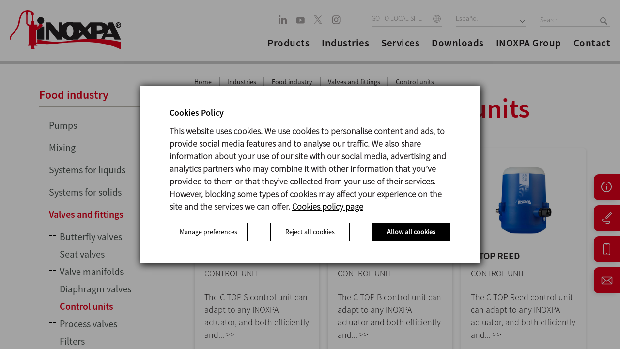

--- FILE ---
content_type: text/html; charset=UTF-8
request_url: https://www.inoxpausa.com/industries/food/valves-and-fittings/valve-automation
body_size: 23224
content:
<!DOCTYPE html>
<html lang="usa">

<head>
                <link href="https://www.inoxpausa.com/products/valves-and-fittings/valve-automation" rel="canonical" />        <meta charset="utf-8" />
    <meta name="viewport" content="width=device-width, initial-scale=1.0, maximum-scale=1.0" />
            <meta name="robots" content="all ">
        <meta http-equiv="x-ua-compatible" content="IE=edge" />
    <link rel="icon" type="image/x-icon" href="/themes/inoxpa/favicon.ico">

    <link rel="preload" as="font" type="font/woff2" href="/themes/inoxpa/css/fonts/BebasNeue-Regular.woff2" crossorigin />
    <link rel="preload" as="font" type="font/woff2" href="/themes/inoxpa/css/fonts/sourcesanspro-bold-webfont.woff2" crossorigin />
    <link rel="preload" as="font" type="font/woff2" href="/themes/inoxpa/css/fonts/oswald-v13-latin-regular.woff2" crossorigin />
    <link rel="preload" as="font" type="font/woff2" href="/themes/inoxpa/css/fonts/oswald-v13-latin-300.woff2" crossorigin />
    <link rel="preload" as="font" type="font/woff" href="/themes/inoxpa/css/fonts/RobotoCondensed-Light-webfont.woff" crossorigin />
    <link rel="preload" as="font" type="font/woff" href="/themes/inoxpa/css/fonts/RobotoCondensed-Regular-webfont.woff" crossorigin />
    <link rel="preload" as="font" type="font/woff" href="/themes/inoxpa/css/fonts/RobotoCondensed-Bold-webfont.woff" crossorigin />
    <link rel="preload" as="font" type="font/woff" href="/themes/inoxpa/css/fonts/SourceSansPro-SemiboldIt.woff" crossorigin />
    <link rel="preload" as="font" type="font/woff" href="/themes/inoxpa/css/fonts/SourceSansPro-It.woff" crossorigin />
    <link rel="preload" as="font" type="font/woff" href="/themes/inoxpa/css/fonts/SourceSansPro-LightIt.woff" crossorigin />
    <link rel="preload" as="font" type="font/woff" href="/themes/inoxpa/css/fonts/SourceSansPro-Semibold.woff" crossorigin />
    <link rel="preload" as="font" type="font/woff" href="/themes/inoxpa/css/fonts/SourceSansPro-Regular.woff" crossorigin />
    <link rel="preload" as="font" type="font/woff" href="/themes/inoxpa/css/fonts/SourceSansPro-Light.woff" crossorigin />

    <link rel="preload" as="image" href="/themes/inoxpa/images/new-home/logo-header.svg">

    <meta name="description" content="Automated valves and controls. Learn more about INOXPA’s valve automation systems designed to ensure optimum control of process valves " />
<meta name="keywords" content="automation of valves, valve automation, valve control, process control" />
<meta property="og:url" content="www.inoxpausa.com/industries/food/valves-and-fittings/valve-automation" />
<meta property="image" content="http://www.inoxpa.es/themes/inoxpa/img/logo_inoxpa.png" />
<meta property="og:title" content="Valves Automation and Control - INOXPA valves and fittings" />
<meta property="og:description" content="Automated valves and controls. Learn more about INOXPA’s valve automation systems designed to ensure optimum control of process valves " />
<meta property="description" content="Automated valves and controls. Learn more about INOXPA’s valve automation systems designed to ensure optimum control of process valves " />
<meta property="keywords" content="automation of valves, valve automation, valve control, process control" />
<meta property="fb:app_id" content="453941658026880" />
<meta property="og:type" content="website" />
<link rel="stylesheet" type="text/css" href="/assets/19ddfcfc/css/bootstrap.min.css" />
<link rel="stylesheet" type="text/css" href="/assets/19ddfcfc/css/bootstrap-yii.css" />
<script type="text/javascript" src="/assets/4b719048/jquery.js"></script>
<title>Valves Automation and Control - INOXPA valves and fittings</title>

    <meta name="google-site-verification" content="rkwF-sMEuassC1oak80ubEZa5ka1EhC8FaeMbFBMhK8" />
            <link rel="alternate" hreflang="es-ES" href="https://www.inoxpa.es/industrias/alimentaria/valvulas-y-accesorios/automatizacion-de-valvulas" />
    
            <link rel="alternate" hreflang="fr-FR" href="https://www.inoxpa.fr/secteurs/alimentaire/vannes-et-accessoires/automatisation-vannes" />
    
            <link rel="alternate" hreflang="it" href="https://www.inoxpa.it/settori/alimentare/valvole-e-accessori/automazione-valvole" />
    
            <link rel="alternate" hreflang="x-default" href="https://www.inoxpa.com/industries/food/valves-and-fittings/valve-automation" />
                                <link class="Algérie" rel="alternate" hreflang="fr-DZ" href="https://www.inoxpa.dz/secteurs/alimentaire/vannes-et-accessoires/automatisation-vannes" />

                                                                <link class="Australia" rel="alternate" hreflang="en-AU" href="https://www.inoxpa.com.au/industries/food/valves-and-fittings/valve-automation" />

                                                                <link class="Brasil" rel="alternate" hreflang="pt-BR" href="https://www.inoxpa.com.br/industrias/alimentaria/valvulas-e-acessorios/automatizacao-valvulas" />

                                                                <link class="Colombia" rel="alternate" hreflang="es-CO" href="https://www.inoxpa.co/industrias/alimentaria/valvulas-y-accesorios/automatizacion-de-valvulas" />

                                                                <link class="Danmark" rel="alternate" hreflang="da" href="https://www.inoxpa.dk/industrier/fodevare/ventiler-og-tilbehor/automatisering" />

                                                                <link class="Deutschland" rel="alternate" hreflang="de" href="https://www.inoxpa.de/industrie/lebensmittelindustrie/ventile-und-zubehoer/automatisierung" />

                                                                <link class="India" rel="alternate" hreflang="en-IN" href="https://www.inoxpa.in/industries/food/valves-and-fittings/valve-automation" />

                                                                <link class="Mexico" rel="alternate" hreflang="es-MX" href="https://www.inoxpa.mx/industrias/alimentaria/valvulas-y-accesorios/automatizacion-de-valvulas" />

                                                                <link class="Portugal" rel="alternate" hreflang="pt" href="https://www.inoxpa.pt/industrias/alimentaria/valvulas-e-acessorios/automatizacao-valvulas" />

                                                                <link class="USA" rel="alternate" hreflang="en-US" href="https://www.inoxpausa.com/industries/food/valves-and-fittings/valve-automation" />

                                                                <link class="Россия" rel="alternate" hreflang="ru" href="https://www.inoxpa.com.ua/otrasli/pishchevaya-otrasl/klapany-i-armatura/avtomatizatsiya-klapanov" />

                                                                <link class="Украина" rel="alternate" hreflang="uk-UA" href="https://www.inoxpa.com.ua/otrasli/pishchevaya-otrasl/klapany-i-armatura/avtomatizatsiya-klapanov" />

                                                                <link class="مصر" rel="alternate" hreflang="ar" href="https://www.inoxpa.com.eg/industries/food/صمامات-وملحقات/المشغل-الألى" />

                                                                <link class="中國" rel="alternate" hreflang="zh" href="https://www.inoxpa.cn/industries/food/阀门/自动控制" />

                                                
    <meta name="facebook-domain-verification" content="43mxihlymsmd8qosj77u56elzuq1rf" />

    <!--Common Script-->
    <script type="application/javascript" src="/themes/inoxpa/js/respond.js?v=0.0.98"></script>
    <script type="application/javascript" src="/themes/inoxpa/js/html5.js?v=0.0.98"></script>
    <script type="application/javascript" src="/themes/inoxpa/js/jquery-1.9.1.min.js?v=0.0.98"></script>

    <!--[if IE]>
			<style>
				.txt-gradient{    
					color: #bb001b!important;
				}
			</style>
		<![endif]-->

    <link rel="stylesheet" href="/themes/inoxpa/dist/main.css?v=0.0.98" />

    <!--Scripts -->
    <script type="application/javascript" src="/themes/inoxpa/js/jquery.base64.js?v=0.0.98"></script>
    <script type="application/javascript" src="/themes/inoxpa/js/jquery.cookie.js?v=0.0.98"></script>
    <script type="application/javascript" src="/themes/inoxpa/js/jquery.cookiecuttr.js?v=0.0.98"></script>

    <script>
        var currentDomain = "www.inoxpausa.com";
        var analyticsID = "UA-40938815-1";
        var idioma = "usa";
    </script>
    		<script type="text/javascript">
			$(document).ready(function () {
				if ($.cookie('cc_cookie_accept') == null) {
					// Esborrem totes les cookies per si de cas
					deleteAllCookies();
					var elements = document.querySelectorAll('.cc-cookie-accept');
					for (var i = 0; i < elements.length; i++) {
						var element = elements[i];
						element.addEventListener('click', function(event) { 
							var cookieValue = event.target.getAttribute('data-cookies');
							if(cookieValue == 'cc_cookie_accept_user') {
								cookieValue = '';
								var elementsNew = document.querySelectorAll('.cc-cookies-checkbox input:checked');
								for (var j = 0; j < elementsNew.length; j++) {
									var elementNew = elementsNew[j];
									if(elementNew.value == 'on') {
										cookieValue += elementNew.name + "-";
									}
								}
							}
							
							if(cookieValue != 'necessary-preferences-statistics-marketing-' && cookieValue != 'cc_cookie_accept_all') {
								$.cookie('cc_cookie_accept', cookieValue, {
									expires: 7,
									path: '/'
								});
							} else {
								$.cookie('cc_cookie_accept', cookieValue, {
									expires: 365,
									path: '/'
								});
							}
						
							document.dispatchEvent(new CustomEvent('analytics', {
								detail: {
									'cookieValue': cookieValue,
								}
							}));
							document.querySelector('.cc-cookies-overlay').remove();
							// location.reload(true);
						});
					}

					document.querySelector('.cc-cookies-more-details-button button').addEventListener('click', function(event) {
						var moreDetails = document.querySelector('.cc-cookies-more-details');
						if(moreDetails.style.display == 'block'){
							moreDetails.style.display = 'none';
							event.target.innerHTML = 'Manage preferences';
						} else {
							moreDetails.style.display = 'block';
							event.target.innerHTML = 'Hide preferences';
						}
					});

					var elements = document.querySelectorAll('.cookiesTableGroup');
					for (var i = 0; i < elements.length; i++) {
						var element = elements[i];
						element.addEventListener('click', function (event) {
							var element = event.target;
							var elementsNew = document.querySelectorAll('.cookiesTableGroup');
							for (var j = 0; j < elementsNew.length; j++) {
								elementsNew[j].classList.remove('selected');
							}
							element.classList.add('selected');

							var elementsNew = document.querySelectorAll('.cookiesGroupExplanation');
							for (var j = 0; j < elementsNew.length; j++) {
								elementsNew[j].classList.remove('selected');
							}

							if(element.classList.contains("about-cookies")) {
								document.querySelector('.cookiesTable table').style.display = 'none';
								document.querySelector('.cookiesTable .about-cookies-explanation').style.display = 'block';
							} else {
								document.querySelector('.cookiesTable table').style.display = 'block';
								document.querySelector('.cookiesTable .about-cookies-explanation').style.display = 'none';
							}

							var elementsNew = document.querySelectorAll('.cookiesGroupExplanation.' + element.getAttribute('data-cookie-group'));
							for (var j = 0; j < elementsNew.length; j++) {
								elementsNew[j].classList.add('selected');
							}

							var elementsNew = document.querySelectorAll('.cookiesTable table tbody tr');
							for (var j = 0; j < elementsNew.length; j++) {
								elementsNew[j].classList.remove('selected');
							}

							var elementsNew = document.querySelectorAll('.cookiesTable table tbody tr.' + element.getAttribute('data-cookie-group'));
							for (var j = 0; j < elementsNew.length; j++) {
								elementsNew[j].classList.add('selected');
							}
						});
					}
					
					document.querySelector('.cc-cookie-decline').addEventListener('click', function(event) {
						var cookieValue = event.target.getAttribute('data-cookies');
						
						$.cookie('cc_cookie_accept', cookieValue, {
							expires: 7,
							path: '/'
						});
					
						document.dispatchEvent(new CustomEvent('analytics', {
							detail: {
								'cookieValue': cookieValue,
							}
						}));
						
						document.querySelector('.cc-cookies-overlay').remove();
					});
				}
			});

			function deleteAllCookies() {
				var cookies = document.cookie.split("; ");
				for (var c = 0; c < cookies.length; c++) {
					var d = window.location.hostname.split(".");
					while (d.length > 0) {
						var cookieBase = encodeURIComponent(cookies[c].split(";")[0].split("=")[0]) + '=; expires=Thu, 01-Jan-1970 00:00:01 GMT; domain=' + d.join('.') + ' ;path=';
						var p = location.pathname.split('/');
						document.cookie = cookieBase + '/';
						while (p.length > 0) {
							document.cookie = cookieBase + p.join('/');
							p.pop();
						};
						d.shift();
					}
				}
			}
		</script>

    <!-- Facebook Pixel Code -->
    <script>
        let cookie = $.cookie('cc_cookie_accept');
    </script>
    <script>
        ! function(f, b, e, v, n, t, s) {
            if (f.fbq) return;
            n = f.fbq = function() {
                n.callMethod ?
                    n.callMethod.apply(n, arguments) : n.queue.push(arguments)
            };
            if (!f._fbq) f._fbq = n;
            n.push = n;
            n.loaded = !0;
            n.version = '2.0';
            n.queue = [];
            t = b.createElement(e);
            t.async = !0;
            t.src = v;
            s = b.getElementsByTagName(e)[0];
            s.parentNode.insertBefore(t, s)
        }(window, document, 'script',
            'https://connect.facebook.net/en_US/fbevents.js');

        fbq('consent', 'revoke');
        if (cookie && (cookie.indexOf('statistics') > 0 || cookie.indexOf('marketing') > 0)) {

            console.log("GRANT FB");
            fbq('consent', 'grant');
        }
        fbq('init', '508756306789362');
        fbq('track', 'PageView');
    </script>
    <!-- End Facebook Pixel Code -->
        <!-- Google Tag Manager -->
<script>(function(w,d,s,l,i){w[l]=w[l]||[];w[l].push({'gtm.start':

new Date().getTime(),event:'gtm.js'});var f=d.getElementsByTagName(s)[0],

j=d.createElement(s),dl=l!='dataLayer'?'&l='+l:'';j.async=true;j.src=

'https://www.googletagmanager.com/gtm.js?id='+i+dl;f.parentNode.insertBefore(j,f);

})(window,document,'script','dataLayer','GTM-KCMPPFZM');</script>
<!-- End Google Tag Manager -->
		    <!-- Google Tag Manager -->
    <script>
        window.dataLayer = window.dataLayer || [];

        function gtag() {
            dataLayer.push(arguments);
        }

        (function(w, d, s, l, i) {
            w[l] = w[l] || [];
            w[l].push({
                'gtm.start': new Date().getTime(),
                event: 'gtm.js'
            });
            var f = d.getElementsByTagName(s)[0],
                j = d.createElement(s),
                dl = l != 'dataLayer' ? '&l=' + l : '';
            j.async = true;
            j.src =
                'https://www.googletagmanager.com/gtm.js?id=' + i + dl;
            f.parentNode.insertBefore(j, f);
        })(window, document, 'script', 'dataLayer', 'GTM-5JFF6LX');

        gtag('consent', 'default', {
            'ad_storage': 'denied',
            'analytics_storage': 'denied',
			'ad_user_data': 'denied', 
			'ad_personalization': 'denied'
        });
        if (cookie && (cookie.indexOf('statistics') > 0 || cookie.indexOf('marketing') > 0 || cookie == 'cc_cookie_accept_all')) {
            gtag('consent', 'update', {
                'ad_storage': 'granted',
                'analytics_storage': 'granted',
				'ad_user_data': 'granted', 
				'ad_personalization': 'granted'
            });
        }
    </script>
    <!-- End Google Tag Manager -->
    <script>

    </script>
    <!-- Google tag (gtag.js) -->
    <script async src="https://www.googletagmanager.com/gtag/js?id=G-S0JQF89569"></script>
    <script>
        gtag('js', new Date());
        gtag('config', 'G-S0JQF89569');
        gtag('consent', 'default', {
            'ad_storage': 'denied',
            'analytics_storage': 'denied',
			'ad_user_data': 'denied', 
			'ad_personalization': 'denied'
        });
        if (cookie && (cookie.indexOf('statistics') > 0 || cookie.indexOf('marketing') > 0 || cookie == 'cc_cookie_accept_all')) {
            gtag('consent', 'update', {
                'ad_storage': 'granted',
                'analytics_storage': 'granted',
			'ad_user_data': 'granted', 
			'ad_personalization': 'granted'
            });
        }
    </script>
	
	<!-- Event snippet for Vista de una página conversion page -->
	<script>
		gtag('event', 'conversion', {'send_to': 'AW-16633133601/PCZ-CM_Uxb8ZEKH0pfs9'});
	</script>

    <!-- ANALYTICS -->
        <!-- /ANALYTICS -->

            <script type="application/javascript" src="/themes/inoxpa/js/analytics-cookies.js"></script>
    </head>

<body class="">
    <!-- Facebook Pixel Code -->
    <noscript>
        <img height="1" width="1" style="display:none" src="https://www.facebook.com/tr?id=508756306789362&ev=PageView&noscript=1" />
    </noscript>
    <!-- End Facebook Pixel Code -->

    <!-- Google Tag Manager (noscript) -->
    <noscript>
        <iframe src="https://www.googletagmanager.com/ns.html?id=GTM-5JFF6LX" height="0" width="0" style="display:none;visibility:hidden"></iframe>
    </noscript>
    <!-- End Google Tag Manager (noscript) -->
      <!-- Google Tag Manager (noscript) -->

<noscript><iframe src="https://www.googletagmanager.com/ns.html?id=GTM-KCMPPFZM"

height="0" width="0" style="display:none;visibility:hidden"></iframe></noscript>

<!-- End Google Tag Manager (noscript) -->
		
    
    <div id="page" class="">

        
<!--mobile menu starts-->
<div class="mobile-menu">
	<div class="row">
		<div class="mobile-top">
			<ul class="hd-btns">
				<li><a class="hd-srch" href="javascript:void(0);"></a></li>
				<li>
					<div class="site-select lang-select">
													<select class="select_box" onchange="window.location = this.options[this.selectedIndex].value">
								<option value="/">GO TO LOCAL SITE</option>
																																				<option value="https://www.inoxpa.dz">Algérie</option>
																																													<option value="https://www.inoxpa.com.au">Australia</option>
																																													<option value="https://www.inoxpa.com.br">Brasil</option>
																																													<option value="https://www.inoxpa.co">Colombia</option>
																																													<option value="https://www.inoxpa.dk">Danmark</option>
																																													<option value="https://www.inoxpa.de">Deutschland</option>
																																													<option value="https://www.inoxpa.in">India</option>
																																													<option value="https://www.inoxpa.mx">Mexico</option>
																																													<option value="https://www.inoxpa.pt">Portugal</option>
																																													<option value="https://www.inoxpausa.com">USA</option>
																																													<option value="http://www.inoxpa.ru">Россия</option>
																																													<option value="https://www.inoxpa.com.ua">Украина</option>
																																													<option value="https://www.inoxpa.com.eg">مصر</option>
																																													<option value="https://www.inoxpa.cn">中國</option>
																								</select>
											</div>
				</li>
			</ul>
		</div>

		<div class="mobile-accordion">
			<!-- Accordion begin -->
			<ul class="demo-accordion accordionjs" data-active-index="false">
				<li>
					<div class="sub-menu">
						<span>Products</span>
					</div>
					<div class="nodemohtml">
						<!-- Accordion begin -->
						<ul class="demo-accordion accordionjs" data-active-index="false">
							<!-- Section 1 -->
															<li>
									<div class="sub-menu">
										<span>Pumps</span>
									</div>
									<div>
										<ul class="demo-accordion accordionjs">
																								<li><a href="/products/pumps/positive-displacement-pumps">Positive displacement pumps</a></li>
																								<li><a href="/products/pumps/centrifugal-pumps">Centrifugal pumps</a></li>
																								<li><a href="/products/pumps/side-channel-pumps">Side channel pumps</a></li>
																					</ul>
									</div>
								</li>
															<li>
									<div class="sub-menu">
										<span>Mixing</span>
									</div>
									<div>
										<ul class="demo-accordion accordionjs">
																								<li><a href="/products/mixing/industrial-agitators">Agitators</a></li>
																								<li><a href="/products/mixing/high-shear-mixers">Mixers</a></li>
																								<li><a href="/products/mixing/sanitary-blenders">Blenders</a></li>
																					</ul>
									</div>
								</li>
															<li>
									<div class="sub-menu">
										<span>Systems for liquids</span>
									</div>
									<div>
										<ul class="demo-accordion accordionjs">
																								<li><a href="/products/systems/mixing-and-blending">Mixing and Blending</a></li>
																								<li><a href="/products/systems/product-recovery">Product recovery</a></li>
																								<li><a href="/products/systems/cip-systems">CIP systems</a></li>
																								<li><a href="/products/systems/homogenisers">Homogenisers</a></li>
																								<li><a href="/products/systems/centrifugal-separators">Centrifugal separators </a></li>
																								<li><a href="/products/systems/filtration">Filtration</a></li>
																								<li><a href="/products/systems/heat-treatment">Heat treatment</a></li>
																					</ul>
									</div>
								</li>
															<li>
									<div class="sub-menu">
										<span>Systems for solids</span>
									</div>
									<div>
										<ul class="demo-accordion accordionjs">
																								<li><a href="/products/systems-for-solids/solids-handling-systems">Solids handling systems</a></li>
																								<li><a href="/products/systems-for-solids/solids-storage">Solids storage</a></li>
																					</ul>
									</div>
								</li>
															<li>
									<div class="sub-menu">
										<span>Valves and fittings</span>
									</div>
									<div>
										<ul class="demo-accordion accordionjs">
																								<li><a href="/products/valves-and-fittings/stainless-steel-butterfly-valves">Butterfly valves</a></li>
																								<li><a href="/products/valves-and-fittings/seat-valves">Seat valves</a></li>
																								<li><a href="/products/valves-and-fittings/valve-manifolds">Valve manifolds</a></li>
																								<li><a href="/products/valves-and-fittings/diaphragm-valves">Diaphragm valves</a></li>
																								<li><a href="/products/valves-and-fittings/valve-automation">Control units</a></li>
																								<li><a href="/products/valves-and-fittings/process-valves">Process valves</a></li>
																								<li><a href="/products/valves-and-fittings/filters">Filters</a></li>
																								<li><a href="/products/valves-and-fittings/sight-glasses">Sight glasses</a></li>
																								<li><a href="/products/valves-and-fittings/sanitary-pipes-and-fittings">Unions and fittings</a></li>
																					</ul>
									</div>
								</li>
															<li>
									<div class="sub-menu">
										<span>Processes</span>
									</div>
									<div>
										<ul class="demo-accordion accordionjs">
																								<li><a href="/products/processes/processes">Processes</a></li>
																					</ul>
									</div>
								</li>
													</ul>
						<!-- Accordion end -->
					</div>
				</li>

								<li>
					<div class="sub-menu">
						<span>Industries</span>
					</div>
					<div class="nodemohtml acc_content" style="display: block;">
						<ul class="demo-accordion accordionjs">
																								<div class="sub-menu">
																					<a href="/industries/food" title="Food industry">
												<span>Food industry</span>
											</a>
																			</div>
																	<div class="sub-menu">
																					<a href="/industries/bakery-industry" title="Bakery industry ">
												<span>Bakery industry </span>
											</a>
																			</div>
																	<div class="sub-menu">
																					<a href="/industries/dairy" title="Dairy industry">
												<span>Dairy industry</span>
											</a>
																			</div>
																	<div class="sub-menu">
																					<a href="/industries/beverage" title="Beverage industry">
												<span>Beverage industry</span>
											</a>
																			</div>
																	<div class="sub-menu">
																					<a href="/industries/cosmetic-and-pharmaceutical" title="Cosmetic and pharmaceutical industry">
												<span>Cosmetic and pharmaceutical industry</span>
											</a>
																			</div>
																					</ul>
					</div>
				</li>
				<li>
					<div class="sub-menu">
						<span>Services</span>
					</div>
					<div class="nodemohtml acc_content" style="display: block;">
						<ul class="demo-accordion accordionjs">
																								<div class="sub-menu">
										<a href="https://www.inoxpausa.com/services/pilot-plant-experience" title="Pilot plant experience">
											<span>Pilot plant experience</span>
										</a>
									</div>
																	<div class="sub-menu">
										<a href="https://www.inoxpausa.com/services/training" title="Training">
											<span>Training</span>
										</a>
									</div>
																	<div class="sub-menu">
										<a href="https://www.inoxpausa.com/services/service/engineering" title="Engineering">
											<span>Engineering</span>
										</a>
									</div>
																	<div class="sub-menu">
										<a href="https://www.inoxpausa.com/services/service/pump-selectors" title="Pump selectors">
											<span>Pump selectors</span>
										</a>
									</div>
																	<div class="sub-menu">
										<a href="https://www.inoxpausa.com/services/certificate-finder" title="Certificate finder">
											<span>Certificate finder</span>
										</a>
									</div>
																	<div class="sub-menu">
										<a href="https://partnerportal.inoxpa.com" title="Partner portal">
											<span>Partner portal</span>
										</a>
									</div>
																					</ul>
					</div>
				</li>

				<li class=""><a href="/downloads/documents/pumps">Downloads</a> </li>
				<li class=""><a href="/company">INOXPA Group</a></li>
				<li class=""><a href="/company/contact">Contact</a> </li>


			</ul>
			<!-- Accordion end -->
		</div>

		<div class="hdr-social">
			<ul>
						<li>
		<a href="https://www.linkedin.com/company/inoxpa" target="_blank" rel="nofollow">
			<svg width="18px" height="19px" viewBox="0 0 18 19" version="1.1" xmlns="http://www.w3.org/2000/svg" xmlns:xlink="http://www.w3.org/1999/xlink">
				<defs>
					<filter color-interpolation-filters="auto" id="filter-1">
						<feColorMatrix in="SourceGraphic" type="matrix" values="0 0 0 0 0.654902 0 0 0 0 0.639216 0 0 0 0 0.639216 0 0 0 1.000000 0"/>
					</filter>
				</defs>
				<g id="v03" stroke="none" stroke-width="1" fill="none" fill-rule="evenodd">
					<g id="linkedin" transform="translate(-355.000000, -6244.000000)" filter="#a29c9c">
						<g transform="translate(355.283090, 6244.603774)">
							<polygon id="Path" fill-rule="nonzero" points="3.66593993 17.3398465 0 17.3398465 0 5.87015727 3.66593993 5.87015727" fill="#a29c9c"/>
							<path d="M2.04967409,3.9631205 L2.02578725,3.9631205 C0.795615311,3.9631205 0,3.08245358 0,1.98179909 C0,0.856303444 0.819961537,0 2.07402025,0 C3.32807909,0 4.09980757,0.856303444 4.1236944,1.98179909 C4.1236944,3.08245358 3.32807909,3.9631205 2.04967409,3.9631205 Z" id="Path" fill-rule="nonzero" fill="#a29c9c"/>
							<path d="M16.8363884,17.6090386 L13.1709078,17.6090386 L13.1709078,11.4730332 C13.1709078,9.9309704 12.6401149,8.87928165 11.3137065,8.87928165 C10.3010426,8.87928165 9.69790001,9.58868789 9.43284799,10.2734918 C9.3359226,10.5185594 9.31226543,10.8610807 9.31226543,11.203841 L9.31226543,17.6090386 L5.64655517,17.6090386 C5.64655517,17.6090386 5.69455856,7.21540165 5.64655517,6.13934942 L9.31226543,6.13934942 L9.31226543,7.76334029 C9.79941908,6.98179917 10.6710588,5.87015727 12.6159983,5.87015727 C15.0278795,5.87015727 16.8363884,7.50943495 16.8363884,11.0323414 L16.8363884,17.6090386 Z" id="Path" fill-rule="nonzero" fill="#a29c9c"/>
						</g>
					</g>
				</g>
			</svg>
		</a>
	</li>
		<li>
		<a href="https://www.youtube.com/c/InoxpaGroup" target="_blank" rel="nofollow">
			<svg width="18px" height="14px" viewBox="0 0 18 14" version="1.1" xmlns="http://www.w3.org/2000/svg" xmlns:xlink="http://www.w3.org/1999/xlink">
				<g id="v03" stroke="none" stroke-width="1" fill="none" fill-rule="evenodd">
					<g id="01" transform="translate(-406.000000, -6249.000000)" fill="#A7A3A3" fill-rule="nonzero">
						<path d="M421.237312,6249.92605 C422.65718,6249.92605 423.807943,6251.12362 423.807943,6252.60105 L423.807943,6252.60105 L423.807943,6259.77334 C423.807943,6261.25077 422.65718,6262.44834 421.237312,6262.44834 L421.237312,6262.44834 L409.177328,6262.44834 C407.757461,6262.44834 406.606697,6261.25077 406.606697,6259.77334 L406.606697,6259.77334 L406.606697,6252.60105 C406.606697,6251.12362 407.757461,6249.92605 409.177328,6249.92605 L409.177328,6249.92605 Z M413.487196,6252.47622 L413.487196,6259.21341 L418.399489,6255.84472 L413.487196,6252.47622 Z" id="youtube"></path>
					</g>
				</g>
			</svg>
		</a>
	</li>
		<li>
		<a href="https://x.com/INOXPA" target="_blank" rel="nofollow">
			<svg width="20" height="19" viewBox="0 0 20 19" fill="none" xmlns="http://www.w3.org/2000/svg">
				<path d="M10.9179 8.23662L16.9284 1.25H15.5041L10.2851 7.31639L6.11678 1.25H1.30908L7.61245 10.4235L1.30908 17.75H2.73347L8.2448 11.3437L12.6469 17.75H17.4546L10.9175 8.23662H10.9179ZM8.96696 10.5043L8.3283 9.5908L3.24669 2.32224H5.43446L9.53538 8.1882L10.174 9.10167L15.5048 16.7265H13.317L8.96696 10.5046V10.5043Z" fill="#A7A3A3"/>
			</svg>
					</a>
	</li>
	<li>
		<a href="https://www.instagram.com/inoxpa_group" target="_blank" rel="nofollow">
			<svg width="18px" height="18px" viewBox="0 0 18 18" version="1.1" xmlns="http://www.w3.org/2000/svg" xmlns:xlink="http://www.w3.org/1999/xlink">
				<defs>
					<filter color-interpolation-filters="auto" id="filter-1">
						<feColorMatrix in="SourceGraphic" type="matrix" values="0 0 0 0 0.654902 0 0 0 0 0.639216 0 0 0 0 0.639216 0 0 0 1.000000 0"/>
					</filter>
				</defs>
				<g id="v03" stroke="none" stroke-width="1" fill="none" fill-rule="evenodd">
					<g id="instagram" transform="translate(-406.000000, -6287.000000)" filter="#a29c9c">
						<g transform="translate(406.606697, 6287.181981)">
							<path d="M11.6229586,0 L5.283163,0 C2.36580039,0 0,2.4643654 0,5.50327244 L0,12.1071994 C0,15.1461064 2.36580039,17.6104718 5.283163,17.6104718 L11.6229586,17.6104718 C14.5403212,17.6104718 16.9061216,15.1461064 16.9061216,12.1071994 L16.9061216,5.50327244 C16.9061216,2.4643654 14.5403212,0 11.6229586,0 Z M15.3211727,12.1071994 C15.3211727,14.2314625 13.6622595,15.9594901 11.6229586,15.9594901 L5.283163,15.9594901 C3.24386208,15.9594901 1.5849489,14.2314625 1.5849489,12.1071994 L1.5849489,5.50327244 C1.5849489,3.37900928 3.24386208,1.65098173 5.283163,1.65098173 L11.6229586,1.65098173 C13.6622595,1.65098173 15.3211727,3.37900928 15.3211727,5.50327244 L15.3211727,12.1071994 Z" id="Shape" fill-rule="nonzero" fill="#a29c9c"/>
							<path d="M8.38038237,4.10911009 C5.93513327,4.10911009 3.95258862,6.17425239 3.95258862,8.72137652 C3.95258862,11.2685007 5.93513327,13.333643 8.38038237,13.333643 C10.8256315,13.333643 12.8081761,11.2685007 12.8081761,8.72137652 C12.8081761,6.17425239 10.8256315,4.10911009 8.38038237,4.10911009 Z M8.38038237,11.604043 C6.85500742,11.604043 5.61301128,10.3103023 5.61301128,8.72137652 C5.61301128,7.13129767 6.85500742,5.83871 8.38038237,5.83871 C9.90575732,5.83871 11.1477535,7.13129767 11.1477535,8.72137652 C11.1477535,10.3103023 9.90575732,11.604043 8.38038237,11.604043 Z" id="Shape" fill-rule="nonzero" fill="#a29c9c"/>
							<ellipse id="Oval" fill-rule="nonzero" cx="13.3616503" cy="4.50045391" rx="1" ry="1" fill="#a29c9c"/>
						</g>
					</g>
				</g>
			</svg>
		</a>
	</li>
			</ul>
		</div>


		<div class="mob-lang">
			<ul>
																						<li><a href="https://www.inoxpa.es/industrias/alimentaria/valvulas-y-accesorios/automatizacion-de-valvulas">Español</a></li>
																																																																														<li><a href="https://www.inoxpa.com/industries/food/valves-and-fittings/valve-automation">English</a></li>
																																																												<li><a href="https://www.inoxpa.it/settori/alimentare/valvole-e-accessori/automazione-valvole">Italiano</a></li>
																																										<li><a href="https://www.inoxpa.fr/secteurs/alimentaire/vannes-et-accessoires/automatisation-vannes">Français</a></li>
																																																																								</ul>
		</div>

	</div>
</div>
<!-- /Mobile Navigation -->
        
<!-- header starts -->
<header>
	<div class="row">
		<div class="logo">
			<a href="/">
				<img id="logo" src="/themes/inoxpa/images/new-home/logo-header.svg">
			</a>
		</div>

		<!--Mob Nav Icon-->
		<div class="m-menu">
			<a href="javascript:void(0);">
				<span></span>
				<span></span>
				<span></span>
			</a>
		</div>
		<!--Mob Nav Icon-->

		<div class="hdr-rht">
			<div class="hdr-top">
				<div class="hdr-social">
					<ul>
								<li>
		<a href="https://www.linkedin.com/company/inoxpa" target="_blank" rel="nofollow">
			<svg width="18px" height="19px" viewBox="0 0 18 19" version="1.1" xmlns="http://www.w3.org/2000/svg" xmlns:xlink="http://www.w3.org/1999/xlink">
				<defs>
					<filter color-interpolation-filters="auto" id="filter-1">
						<feColorMatrix in="SourceGraphic" type="matrix" values="0 0 0 0 0.654902 0 0 0 0 0.639216 0 0 0 0 0.639216 0 0 0 1.000000 0"/>
					</filter>
				</defs>
				<g id="v03" stroke="none" stroke-width="1" fill="none" fill-rule="evenodd">
					<g id="linkedin" transform="translate(-355.000000, -6244.000000)" filter="#a29c9c">
						<g transform="translate(355.283090, 6244.603774)">
							<polygon id="Path" fill-rule="nonzero" points="3.66593993 17.3398465 0 17.3398465 0 5.87015727 3.66593993 5.87015727" fill="#a29c9c"/>
							<path d="M2.04967409,3.9631205 L2.02578725,3.9631205 C0.795615311,3.9631205 0,3.08245358 0,1.98179909 C0,0.856303444 0.819961537,0 2.07402025,0 C3.32807909,0 4.09980757,0.856303444 4.1236944,1.98179909 C4.1236944,3.08245358 3.32807909,3.9631205 2.04967409,3.9631205 Z" id="Path" fill-rule="nonzero" fill="#a29c9c"/>
							<path d="M16.8363884,17.6090386 L13.1709078,17.6090386 L13.1709078,11.4730332 C13.1709078,9.9309704 12.6401149,8.87928165 11.3137065,8.87928165 C10.3010426,8.87928165 9.69790001,9.58868789 9.43284799,10.2734918 C9.3359226,10.5185594 9.31226543,10.8610807 9.31226543,11.203841 L9.31226543,17.6090386 L5.64655517,17.6090386 C5.64655517,17.6090386 5.69455856,7.21540165 5.64655517,6.13934942 L9.31226543,6.13934942 L9.31226543,7.76334029 C9.79941908,6.98179917 10.6710588,5.87015727 12.6159983,5.87015727 C15.0278795,5.87015727 16.8363884,7.50943495 16.8363884,11.0323414 L16.8363884,17.6090386 Z" id="Path" fill-rule="nonzero" fill="#a29c9c"/>
						</g>
					</g>
				</g>
			</svg>
		</a>
	</li>
		<li>
		<a href="https://www.youtube.com/c/InoxpaGroup" target="_blank" rel="nofollow">
			<svg width="18px" height="14px" viewBox="0 0 18 14" version="1.1" xmlns="http://www.w3.org/2000/svg" xmlns:xlink="http://www.w3.org/1999/xlink">
				<g id="v03" stroke="none" stroke-width="1" fill="none" fill-rule="evenodd">
					<g id="01" transform="translate(-406.000000, -6249.000000)" fill="#A7A3A3" fill-rule="nonzero">
						<path d="M421.237312,6249.92605 C422.65718,6249.92605 423.807943,6251.12362 423.807943,6252.60105 L423.807943,6252.60105 L423.807943,6259.77334 C423.807943,6261.25077 422.65718,6262.44834 421.237312,6262.44834 L421.237312,6262.44834 L409.177328,6262.44834 C407.757461,6262.44834 406.606697,6261.25077 406.606697,6259.77334 L406.606697,6259.77334 L406.606697,6252.60105 C406.606697,6251.12362 407.757461,6249.92605 409.177328,6249.92605 L409.177328,6249.92605 Z M413.487196,6252.47622 L413.487196,6259.21341 L418.399489,6255.84472 L413.487196,6252.47622 Z" id="youtube"></path>
					</g>
				</g>
			</svg>
		</a>
	</li>
		<li>
		<a href="https://x.com/INOXPA" target="_blank" rel="nofollow">
			<svg width="20" height="19" viewBox="0 0 20 19" fill="none" xmlns="http://www.w3.org/2000/svg">
				<path d="M10.9179 8.23662L16.9284 1.25H15.5041L10.2851 7.31639L6.11678 1.25H1.30908L7.61245 10.4235L1.30908 17.75H2.73347L8.2448 11.3437L12.6469 17.75H17.4546L10.9175 8.23662H10.9179ZM8.96696 10.5043L8.3283 9.5908L3.24669 2.32224H5.43446L9.53538 8.1882L10.174 9.10167L15.5048 16.7265H13.317L8.96696 10.5046V10.5043Z" fill="#A7A3A3"/>
			</svg>
					</a>
	</li>
	<li>
		<a href="https://www.instagram.com/inoxpa_group" target="_blank" rel="nofollow">
			<svg width="18px" height="18px" viewBox="0 0 18 18" version="1.1" xmlns="http://www.w3.org/2000/svg" xmlns:xlink="http://www.w3.org/1999/xlink">
				<defs>
					<filter color-interpolation-filters="auto" id="filter-1">
						<feColorMatrix in="SourceGraphic" type="matrix" values="0 0 0 0 0.654902 0 0 0 0 0.639216 0 0 0 0 0.639216 0 0 0 1.000000 0"/>
					</filter>
				</defs>
				<g id="v03" stroke="none" stroke-width="1" fill="none" fill-rule="evenodd">
					<g id="instagram" transform="translate(-406.000000, -6287.000000)" filter="#a29c9c">
						<g transform="translate(406.606697, 6287.181981)">
							<path d="M11.6229586,0 L5.283163,0 C2.36580039,0 0,2.4643654 0,5.50327244 L0,12.1071994 C0,15.1461064 2.36580039,17.6104718 5.283163,17.6104718 L11.6229586,17.6104718 C14.5403212,17.6104718 16.9061216,15.1461064 16.9061216,12.1071994 L16.9061216,5.50327244 C16.9061216,2.4643654 14.5403212,0 11.6229586,0 Z M15.3211727,12.1071994 C15.3211727,14.2314625 13.6622595,15.9594901 11.6229586,15.9594901 L5.283163,15.9594901 C3.24386208,15.9594901 1.5849489,14.2314625 1.5849489,12.1071994 L1.5849489,5.50327244 C1.5849489,3.37900928 3.24386208,1.65098173 5.283163,1.65098173 L11.6229586,1.65098173 C13.6622595,1.65098173 15.3211727,3.37900928 15.3211727,5.50327244 L15.3211727,12.1071994 Z" id="Shape" fill-rule="nonzero" fill="#a29c9c"/>
							<path d="M8.38038237,4.10911009 C5.93513327,4.10911009 3.95258862,6.17425239 3.95258862,8.72137652 C3.95258862,11.2685007 5.93513327,13.333643 8.38038237,13.333643 C10.8256315,13.333643 12.8081761,11.2685007 12.8081761,8.72137652 C12.8081761,6.17425239 10.8256315,4.10911009 8.38038237,4.10911009 Z M8.38038237,11.604043 C6.85500742,11.604043 5.61301128,10.3103023 5.61301128,8.72137652 C5.61301128,7.13129767 6.85500742,5.83871 8.38038237,5.83871 C9.90575732,5.83871 11.1477535,7.13129767 11.1477535,8.72137652 C11.1477535,10.3103023 9.90575732,11.604043 8.38038237,11.604043 Z" id="Shape" fill-rule="nonzero" fill="#a29c9c"/>
							<ellipse id="Oval" fill-rule="nonzero" cx="13.3616503" cy="4.50045391" rx="1" ry="1" fill="#a29c9c"/>
						</g>
					</g>
				</g>
			</svg>
		</a>
	</li>
					</ul>
				</div>

				<div class="hdr-lang">
					<ul>
						<li>
							<div class="site-select lang-select">
																	<select name="micro" class="select_box" id="micro-out" onchange="window.location = this.options[this.selectedIndex].value">
										<option value="/">GO TO LOCAL SITE</option>
																																												<option value="https://www.inoxpa.dz/secteurs/alimentaire/vannes-et-accessoires/automatisation-vannes">Algérie</option>
																																																							<option value="https://www.inoxpa.com.au/industries/food/valves-and-fittings/valve-automation">Australia</option>
																																																							<option value="https://www.inoxpa.com.br/industrias/alimentaria/valvulas-e-acessorios/automatizacao-valvulas">Brasil</option>
																																																							<option value="https://www.inoxpa.co/industrias/alimentaria/valvulas-y-accesorios/automatizacion-de-valvulas">Colombia</option>
																																																							<option value="https://www.inoxpa.dk/industrier/fodevare/ventiler-og-tilbehor/automatisering">Danmark</option>
																																																							<option value="https://www.inoxpa.de/industrie/lebensmittelindustrie/ventile-und-zubehoer/automatisierung">Deutschland</option>
																																																							<option value="https://www.inoxpa.in/industries/food/valves-and-fittings/valve-automation">India</option>
																																																							<option value="https://www.inoxpa.mx/industrias/alimentaria/valvulas-y-accesorios/automatizacion-de-valvulas">Mexico</option>
																																																							<option value="https://www.inoxpa.pt/industrias/alimentaria/valvulas-e-acessorios/automatizacao-valvulas">Portugal</option>
																																																							<option value="https://www.inoxpausa.com/industries/food/valves-and-fittings/valve-automation">USA</option>
																																																							<option value="http://www.inoxpa.ru">Россия</option>
																																																							<option value="https://www.inoxpa.com.ua/otrasli/pishchevaya-otrasl/klapany-i-armatura/avtomatizatsiya-klapanov">Украина</option>
																																																							<option value="https://www.inoxpa.com.eg/industries/food/صمامات-وملحقات/المشغل-الألى">مصر</option>
																																																							<option value="https://www.inoxpa.cn/industries/food/阀门/自动控制">中國</option>
																														</select>
															</div>
						</li>
						<li>
							<div class="lang-select">
								<select name="lang" class="select_box" id="lang-out" onchange="window.location = this.options[this.selectedIndex].value">
																														<option  value="https://www.inoxpa.es/industrias/alimentaria/valvulas-y-accesorios/automatizacion-de-valvulas"> Español</option>
																																																																																																																																							<option  value="https://www.inoxpa.com/industries/food/valves-and-fittings/valve-automation"> English</option>
																																																																																																	<option  value="https://www.inoxpa.it/settori/alimentare/valvole-e-accessori/automazione-valvole"> Italiano</option>
																																																											<option  value="https://www.inoxpa.fr/secteurs/alimentaire/vannes-et-accessoires/automatisation-vannes"> Français</option>
																																																																																																																																													</select>
							</div>
						</li>
						<li>
							<form id="searchbox_008309643538920321677:sopb0thugio" class="input-append searchBlockHeader" action="/search/q" style="margin-bottom: 0;">
								<div class="top-search">
									<input value="008309643538920321677:sopb0thugio" name="cx" type="hidden" />
									<input value="FORID:11" name="cof" type="hidden" />
									<input id="q" name="q" size="75" type="text" placeholder="Search" />
									<button id="searchButton" type="submit"><img src="/themes/inoxpa/images/new-home/search-black.svg"></button>
								</div>
							</form>
							<script type="text/javascript">
								 $('#searchButton').click(function() {
									var selectedOption = $('#q');
									var dataValue = selectedOption.val();	
									if(dataValue){
										window.dataLayer = window.dataLayer || [];
										dataLayer.push({
											'cerca': dataValue
										});
										window.dataLayer.push({event: 'cerca'});
									}
									return true;
								  });
							</script>
						</li>
					</ul>
				</div>
			</div>
			<div class="menu">
				<div id="cbp-hrmenu" class="cbp-hrmenu">
					<ul>
						<li>
							<a href="/products/systems">Products</a>
							<div class="cbp-hrsub">
								<div class="cbp-hrsub-inn">
									<div class="row2">
										<div class="cbp-hrsub-inner-lft">
											<span>Products</span>
											<div class="menu-content">
																									<div class="sub-menu">
														<a href="/products/pumps" title="Pumps">
															<label>Pumps</label>
														</a>
														<ul>
																																	<li>
																			<a href="/products/pumps/positive-displacement-pumps">
																				Positive displacement pumps																			</a>
																		</li>
																																		<li>
																			<a href="/products/pumps/centrifugal-pumps">
																				Centrifugal pumps																			</a>
																		</li>
																																		<li>
																			<a href="/products/pumps/side-channel-pumps">
																				Side channel pumps																			</a>
																		</li>
																														</ul>
													</div>
																									<div class="sub-menu">
														<a href="/products/mixing" title="Mixing">
															<label>Mixing</label>
														</a>
														<ul>
																																	<li>
																			<a href="/products/mixing/industrial-agitators">
																				Agitators																			</a>
																		</li>
																																		<li>
																			<a href="/products/mixing/high-shear-mixers">
																				Mixers																			</a>
																		</li>
																																		<li>
																			<a href="/products/mixing/sanitary-blenders">
																				Blenders																			</a>
																		</li>
																														</ul>
													</div>
																									<div class="sub-menu">
														<a href="/products/systems" title="Systems for liquids">
															<label>Systems for liquids</label>
														</a>
														<ul>
																																	<li>
																			<a href="/products/systems/mixing-and-blending">
																				Mixing and Blending																			</a>
																		</li>
																																		<li>
																			<a href="/products/systems/product-recovery">
																				Product recovery																			</a>
																		</li>
																																		<li>
																			<a href="/products/systems/cip-systems">
																				CIP systems																			</a>
																		</li>
																																		<li>
																			<a href="/products/systems/homogenisers">
																				Homogenisers																			</a>
																		</li>
																																		<li>
																			<a href="/products/systems/centrifugal-separators">
																				Centrifugal separators 																			</a>
																		</li>
																																		<li>
																			<a href="/products/systems/filtration">
																				Filtration																			</a>
																		</li>
																																		<li>
																			<a href="/products/systems/heat-treatment">
																				Heat treatment																			</a>
																		</li>
																														</ul>
													</div>
																									<div class="sub-menu">
														<a href="/products/systems-for-solids" title="Systems for solids">
															<label>Systems for solids</label>
														</a>
														<ul>
																																	<li>
																			<a href="/products/systems-for-solids/solids-handling-systems">
																				Solids handling systems																			</a>
																		</li>
																																		<li>
																			<a href="/products/systems-for-solids/solids-storage">
																				Solids storage																			</a>
																		</li>
																														</ul>
													</div>
																									<div class="sub-menu">
														<a href="/products/valves-and-fittings" title="Valves and fittings">
															<label>Valves and fittings</label>
														</a>
														<ul>
																																	<li>
																			<a href="/products/valves-and-fittings/stainless-steel-butterfly-valves">
																				Butterfly valves																			</a>
																		</li>
																																		<li>
																			<a href="/products/valves-and-fittings/seat-valves">
																				Seat valves																			</a>
																		</li>
																																		<li>
																			<a href="/products/valves-and-fittings/valve-manifolds">
																				Valve manifolds																			</a>
																		</li>
																																		<li>
																			<a href="/products/valves-and-fittings/diaphragm-valves">
																				Diaphragm valves																			</a>
																		</li>
																																		<li>
																			<a href="/products/valves-and-fittings/valve-automation">
																				Control units																			</a>
																		</li>
																																		<li>
																			<a href="/products/valves-and-fittings/process-valves">
																				Process valves																			</a>
																		</li>
																																		<li>
																			<a href="/products/valves-and-fittings/filters">
																				Filters																			</a>
																		</li>
																																		<li>
																			<a href="/products/valves-and-fittings/sight-glasses">
																				Sight glasses																			</a>
																		</li>
																																		<li>
																			<a href="/products/valves-and-fittings/sanitary-pipes-and-fittings">
																				Unions and fittings																			</a>
																		</li>
																														</ul>
													</div>
																									<div class="sub-menu">
														<a href="/products/processes" title="Processes">
															<label>Processes</label>
														</a>
														<ul>
																																	<li>
																			<a href="/products/processes">
																				Processes																			</a>
																		</li>
																															</ul>
													</div>
																							</div>
										</div>
									</div>
								</div>
							</div>
						</li>
												<li>
							<a href="/industries">Industries</a>
							<div class="cbp-hrsub">
								<div class="cbp-hrsub-inn">
									<div class="row2">
										<div class="cbp-hrsub-inner-lft">
											<span>Industries</span>
											<div class="menu-content">
																																							<div class="sub-menu">
																															<a href="/industries/food" title="Food industry">
																	<label>Food industry</label>
																</a>
																													</div>
																											<div class="sub-menu">
																															<a href="/industries/bakery-industry" title="Bakery industry ">
																	<label>Bakery industry </label>
																</a>
																													</div>
																											<div class="sub-menu">
																															<a href="/industries/dairy" title="Dairy industry">
																	<label>Dairy industry</label>
																</a>
																													</div>
																											<div class="sub-menu">
																															<a href="/industries/beverage" title="Beverage industry">
																	<label>Beverage industry</label>
																</a>
																													</div>
																											<div class="sub-menu">
																															<a href="/industries/cosmetic-and-pharmaceutical" title="Cosmetic and pharmaceutical industry">
																	<label>Cosmetic and pharmaceutical industry</label>
																</a>
																													</div>
																																				</div>
										</div>
									</div>
								</div>
							</div>
						</li>
						<li>
							<a href="/services">Services</a>
							<div class="cbp-hrsub">
								<div class="cbp-hrsub-inn">
									<div class="row2">
										<div class="cbp-hrsub-inner-lft">
											<span>Services</span>
											<div class="menu-content">
																																							<div class="sub-menu">
															<a href="https://www.inoxpausa.com/services/pilot-plant-experience" title="Pilot plant experience">
																<label>Pilot plant experience</label>
															</a>
														</div>
																											<div class="sub-menu">
															<a href="https://www.inoxpausa.com/services/training" title="Training">
																<label>Training</label>
															</a>
														</div>
																											<div class="sub-menu">
															<a href="https://www.inoxpausa.com/services/service/engineering" title="Engineering">
																<label>Engineering</label>
															</a>
														</div>
																											<div class="sub-menu">
															<a href="https://www.inoxpausa.com/services/service/pump-selectors" title="Pump selectors">
																<label>Pump selectors</label>
															</a>
														</div>
																											<div class="sub-menu">
															<a href="https://www.inoxpausa.com/services/certificate-finder" title="Certificate finder">
																<label>Certificate finder</label>
															</a>
														</div>
																											<div class="sub-menu">
															<a href="http://www.youtube.com/c/InoxpaGroup?sub_confirmation=1 " title="Videos ">
																<label>Videos </label>
															</a>
														</div>
																											<div class="sub-menu">
															<a href="https://partnerportal.inoxpa.com" title="Partner portal">
																<label>Partner portal</label>
															</a>
														</div>
																																				</div>
										</div>
									</div>
								</div>
							</div>
						</li>
						<li><a href="/downloads/documents/pumps">Downloads</a> </li>
						<li>
							<a href="/company">INOXPA Group</a>
							<div class="cbp-hrsub">
								<div class="cbp-hrsub-inn">
									<div class="row2">
										<div class="cbp-hrsub-inner-lft">
											<span>INOXPA Group</span>
											<div class="menu-content">
																										<div class="sub-menu">
															<a href="/company/about-us" title="Company">
																<label>Company</label>
															</a>
														</div>
																										<div class="sub-menu">
															<a href="https://www.inoxpausa.com/company/sustainable-development" title="Sustainable development">
																<label>Sustainable development</label>
															</a>
														</div>
																										<div class="sub-menu">
															<a href="https://www.inoxpausa.com/company/compliance" title="Compliance">
																<label>Compliance</label>
															</a>
														</div>
																										<div class="sub-menu">
															<a href="/company/history" title="History">
																<label>History</label>
															</a>
														</div>
																										<div class="sub-menu">
															<a href="/company/mission" title="Mission and strategy">
																<label>Mission and strategy</label>
															</a>
														</div>
																										<div class="sub-menu">
															<a href="https://www.inoxpausa.com/case-studies" title="Case studies">
																<label>Case studies</label>
															</a>
														</div>
																										<div class="sub-menu">
															<a href="/company/trade-shows" title="Trade shows">
																<label>Trade shows</label>
															</a>
														</div>
																										<div class="sub-menu">
															<a href="/company/news" title="News">
																<label>News</label>
															</a>
														</div>
																										<div class="sub-menu">
															<a href="/company/network" title="Office locator">
																<label>Office locator</label>
															</a>
														</div>
																										<div class="sub-menu">
															<a href="https://www.inoxpausa.com/company/contact" title="Contact">
																<label>Contact</label>
															</a>
														</div>
																										<div class="sub-menu">
															<a href="https://www.inoxpausa.com/company/job-offers" title="Career">
																<label>Career</label>
															</a>
														</div>
																							</div>
										</div>
									</div>
								</div>
							</div>
						</li>
						<li><a href="/company/contact">Contact</a> </li>
					</ul>
				</div>
			</div>
		</div>
	</div>
</header>
<!-- header ends -->

<div class="clear"></div>


<div class="hl-rightPanel-wrap">
	<div class="hl-rightPanel">
		<div class="h3-rightPanel-panels newsletter-panel">
			<span class="title">Newsletter</span>
			<form class="form-horizontal form mailchimp-email-form" style="float:left;width: 100%;" id="form-contacte-mailchimp" action="/formulariContacte/mailchimp" method="post">			<input type="hidden" name="formverif" value="Gp3eFrgTya2ddds" />
			<input type="hidden" name="form" value="form-newsletter" />
			<input type="hidden" name="token_rc" value="" />
			<div class="form-status"></div>

			<ul>
				<li>
					<input placeholder="Name and surname" required="1" name="NewsletterForm[nom]" id="NewsletterForm_nom" type="text" />				</li>
				<li>
					<input placeholder="Company" required="1" name="NewsletterForm[companyia]" id="NewsletterForm_companyia" type="text" />				</li>
				<li>
					<input placeholder="E-mail" required="1" name="NewsletterForm[email]" id="NewsletterForm_email" type="text" />				</li>
				<li>
					<select id="" class="contacte-paisos" required="1" name="NewsletterForm[paisos]">
<option value="">Country</option>
<option value="Afghanistan">Afghanistan</option>
<option value="Albania">Albania</option>
<option value="Algeria">Algeria</option>
<option value="Andorra">Andorra</option>
<option value="Antigua and Barbuda">Antigua and Barbuda</option>
<option value="Argentina">Argentina</option>
<option value="Armenia">Armenia</option>
<option value="Australia">Australia</option>
<option value="Austria">Austria</option>
<option value="Azerbaijan">Azerbaijan</option>
<option value="Bahamas">Bahamas</option>
<option value="Bahrain">Bahrain</option>
<option value="Bangladesh">Bangladesh</option>
<option value="Barbados">Barbados</option>
<option value="Belarus">Belarus</option>
<option value="Belgium">Belgium</option>
<option value="Belize">Belize</option>
<option value="Benin">Benin</option>
<option value="Bhutan">Bhutan</option>
<option value="Bolivia">Bolivia</option>
<option value="Bosnia and Herzegovina">Bosnia and Herzegovina</option>
<option value="Botswana">Botswana</option>
<option value="Brazil">Brazil</option>
<option value="Brunei">Brunei</option>
<option value="Bulgaria">Bulgaria</option>
<option value="Burkina Faso">Burkina Faso</option>
<option value="Burundi">Burundi</option>
<option value="Cambodia">Cambodia</option>
<option value="Cameroon">Cameroon</option>
<option value="Canada">Canada</option>
<option value="Cape Verde">Cape Verde</option>
<option value="Central African Republic">Central African Republic</option>
<option value="Chad">Chad</option>
<option value="Chile">Chile</option>
<option value="China">China</option>
<option value="Colombia">Colombia</option>
<option value="Comoros">Comoros</option>
<option value="Congo (Brazzaville)">Congo (Brazzaville)</option>
<option value="Congo">Congo</option>
<option value="Costa Rica">Costa Rica</option>
<option value="Cote d&#039;Ivoire">Cote d&#039;Ivoire</option>
<option value="Croatia">Croatia</option>
<option value="Cuba">Cuba</option>
<option value="Cyprus">Cyprus</option>
<option value="Czech Republic">Czech Republic</option>
<option value="Denmark">Denmark</option>
<option value="Djibouti">Djibouti</option>
<option value="Dominica">Dominica</option>
<option value="Dominican Republic">Dominican Republic</option>
<option value="East Timor (Timor Timur)">East Timor (Timor Timur)</option>
<option value="Ecuador">Ecuador</option>
<option value="Egypt">Egypt</option>
<option value="El Salvador">El Salvador</option>
<option value="Equatorial Guinea">Equatorial Guinea</option>
<option value="Eritrea">Eritrea</option>
<option value="Estonia">Estonia</option>
<option value="Ethiopia">Ethiopia</option>
<option value="Fiji">Fiji</option>
<option value="Finland">Finland</option>
<option value="France">France</option>
<option value="Gabon">Gabon</option>
<option value="Gambia">Gambia</option>
<option value="Georgia">Georgia</option>
<option value="Germany">Germany</option>
<option value="Ghana">Ghana</option>
<option value="Greece">Greece</option>
<option value="Grenada">Grenada</option>
<option value="Guatemala">Guatemala</option>
<option value="Guinea">Guinea</option>
<option value="Guinea-Bissau">Guinea-Bissau</option>
<option value="Guyana">Guyana</option>
<option value="Haiti">Haiti</option>
<option value="Honduras">Honduras</option>
<option value="Hungary">Hungary</option>
<option value="Iceland">Iceland</option>
<option value="India">India</option>
<option value="Indonesia">Indonesia</option>
<option value="Iran">Iran</option>
<option value="Iraq">Iraq</option>
<option value="Ireland">Ireland</option>
<option value="Israel">Israel</option>
<option value="Italy">Italy</option>
<option value="Jamaica">Jamaica</option>
<option value="Japan">Japan</option>
<option value="Jordan">Jordan</option>
<option value="Kazakhstan">Kazakhstan</option>
<option value="Kenya">Kenya</option>
<option value="Kiribati">Kiribati</option>
<option value="Korea, North">Korea, North</option>
<option value="Korea, South">Korea, South</option>
<option value="Kosovo">Kosovo</option>
<option value="Kuwait">Kuwait</option>
<option value="Kyrgyzstan">Kyrgyzstan</option>
<option value="Laos">Laos</option>
<option value="Latvia">Latvia</option>
<option value="Lebanon">Lebanon</option>
<option value="Lesotho">Lesotho</option>
<option value="Liberia">Liberia</option>
<option value="Libya">Libya</option>
<option value="Liechtenstein">Liechtenstein</option>
<option value="Lithuania">Lithuania</option>
<option value="Luxembourg">Luxembourg</option>
<option value="Macedonia">Macedonia</option>
<option value="Madagascar">Madagascar</option>
<option value="Malawi">Malawi</option>
<option value="Malaysia">Malaysia</option>
<option value="Maldives">Maldives</option>
<option value="Mali">Mali</option>
<option value="Malta">Malta</option>
<option value="Marshall Islands">Marshall Islands</option>
<option value="Mauritania">Mauritania</option>
<option value="Mauritius">Mauritius</option>
<option value="Mexico">Mexico</option>
<option value="Micronesia">Micronesia</option>
<option value="Moldova">Moldova</option>
<option value="Monaco">Monaco</option>
<option value="Mongolia">Mongolia</option>
<option value="Montenegro">Montenegro</option>
<option value="Morocco">Morocco</option>
<option value="Mozambique">Mozambique</option>
<option value="Myanmar">Myanmar</option>
<option value="Namibia">Namibia</option>
<option value="Nauru">Nauru</option>
<option value="Nepal">Nepal</option>
<option value="Netherlands">Netherlands</option>
<option value="New Zealand">New Zealand</option>
<option value="Nicaragua">Nicaragua</option>
<option value="Niger">Niger</option>
<option value="Nigeria">Nigeria</option>
<option value="Norway">Norway</option>
<option value="Oman">Oman</option>
<option value="Pakistan">Pakistan</option>
<option value="Palau">Palau</option>
<option value="PalestineState">Palestine</option>
<option value="Panama">Panama</option>
<option value="Papua New Guinea">Papua New Guinea</option>
<option value="Paraguay">Paraguay</option>
<option value="Peru">Peru</option>
<option value="Philippines">Philippines</option>
<option value="Poland">Poland</option>
<option value="Portugal">Portugal</option>
<option value="Puerto Rico">Puerto Rico</option>
<option value="Qatar">Qatar</option>
<option value="Romania">Romania</option>
<option value="Russia">Russia</option>
<option value="Rwanda">Rwanda</option>
<option value="Saint Kitts and Nevis">Saint Kitts and Nevis</option>
<option value="Saint Lucia">Saint Lucia</option>
<option value="Saint Vincent">Saint Vincent</option>
<option value="Samoa">Samoa</option>
<option value="San Marino">San Marino</option>
<option value="Sao Tome and Principe">Sao Tome and Principe</option>
<option value="Saudi Arabia">Saudi Arabia</option>
<option value="Senegal">Senegal</option>
<option value="Serbia">Serbia</option>
<option value="Seychelles">Seychelles</option>
<option value="Sierra Leone">Sierra Leone</option>
<option value="Singapore">Singapore</option>
<option value="Slovakia">Slovakia</option>
<option value="Slovenia">Slovenia</option>
<option value="Solomon Islands">Solomon Islands</option>
<option value="Somalia">Somalia</option>
<option value="South Africa">South Africa</option>
<option value="Spain">Spain</option>
<option value="Sri Lanka">Sri Lanka</option>
<option value="Sudan">Sudan</option>
<option value="Suriname">Suriname</option>
<option value="Swaziland">Swaziland</option>
<option value="Sweden">Sweden</option>
<option value="Switzerland">Switzerland</option>
<option value="Syria">Syria</option>
<option value="Taiwan">Taiwan</option>
<option value="Tajikistan">Tajikistan</option>
<option value="Tanzania">Tanzania</option>
<option value="Thailand">Thailand</option>
<option value="Togo">Togo</option>
<option value="Tonga">Tonga</option>
<option value="Trinidad and Tobago">Trinidad and Tobago</option>
<option value="Tunisia">Tunisia</option>
<option value="Turkey">Turkey</option>
<option value="Turkmenistan">Turkmenistan</option>
<option value="Tuvalu">Tuvalu</option>
<option value="Uganda">Uganda</option>
<option value="Ukraine">Ukraine</option>
<option value="United Arab Emirates">United Arab Emirates</option>
<option value="United Kingdom">United Kingdom</option>
<option value="United States">United States</option>
<option value="Uruguay">Uruguay</option>
<option value="Uzbekistan">Uzbekistan</option>
<option value="Vanuatu">Vanuatu</option>
<option value="Vatican City">Vatican City</option>
<option value="Venezuela">Venezuela</option>
<option value="Vietnam">Vietnam</option>
<option value="Yemen">Yemen</option>
<option value="Zambia">Zambia</option>
<option value="Zimbabwe">Zimbabwe</option>
</select>				</li>
				<li class="stateContactForm">
					<span><input placeholder="State" name="NewsletterForm[state]" id="NewsletterForm_state" type="text" /></span>
				</li>
				<li>
					<div class="frm-input checkbox">
						<input id="ytActualitat_Contacteweb_lopd_sidebar" type="hidden" value="0" name="NewsletterForm[lopd]" /><input id="Actualitat_Contacteweb_lopd_sidebar" required="1" name="NewsletterForm[lopd]" value="1" type="checkbox" />						<label for="Actualitat_Contacteweb_lopd_sidebar"><a href="/privacy" target="_blank">I have read and accept the privacy policy</a></label>
					</div>
				</li>
				<li>
					<button type="submit" class="form-submit">Send</button>
				</li>
			</ul>
			</form>		</div>
		<div class="h2-rightPanel-panels">
							<div class="contactBlock">
					<span class="contactBlockTitle">INOXPA USA, INC</span>
					<div class="contactBlockLocation">
						<img src="/themes/inoxpa/img/location.svg" title="" alt="" />
						<div class="contactBlockLocationContent">
							<p>Plano</p>
							<p>TX 75074, USA</p>
						</div>
					</div>
					<div class="contactBlockPhone">
						<img src="/themes/inoxpa/img/call.svg" title="" alt="" />
						<div class="contactBlockPhoneContent">
							<p><a class="telNumber" href="tel:+19724231750">+1 972 423 1750</a></p>
							<p><a href="mailto:inoxpa.us@inoxpa.com">inoxpa.us@inoxpa.com</a></p>
						</div>
					</div>
				</div>
					</div>
		<div class="hl-rightPanel-panels newsletter-panel">
		<span class="title">Contact</span>
			<!-- Google Code for lead Conversion Page -->
			
			<form class="form-horizontal form" id="form-sidebar-form" action="/formulariContacte/contacte" method="post">			<input id="sent-lateral-form" type="hidden" name="formverif" value="Gp3eFrgTya2ddds" />
			<input type="hidden" name="form" value="side" />
			<input type="hidden" name="token_rc" value="" />
			<div class="form-status"></div>

			<ul>
				<li>
					<input placeholder="Name and surname" required="1" name="Contacteweb[nom]" id="Contacteweb_nom" type="text" />				</li>
				<li>
					<input placeholder="Company" required="1" name="Contacteweb[companyia]" id="Contacteweb_companyia" type="text" />				</li>

				<li>
					<input placeholder="E-mail" required="1" name="Contacteweb[email]" id="Contacteweb_email" type="text" />				</li>
				<li>
					<select id="" class="contacte-paisos" required="1" name="Contacteweb[paisos]">
<option value="">Country</option>
<option value="Afghanistan">Afghanistan</option>
<option value="Albania">Albania</option>
<option value="Algeria">Algeria</option>
<option value="Andorra">Andorra</option>
<option value="Antigua and Barbuda">Antigua and Barbuda</option>
<option value="Argentina">Argentina</option>
<option value="Armenia">Armenia</option>
<option value="Australia">Australia</option>
<option value="Austria">Austria</option>
<option value="Azerbaijan">Azerbaijan</option>
<option value="Bahamas">Bahamas</option>
<option value="Bahrain">Bahrain</option>
<option value="Bangladesh">Bangladesh</option>
<option value="Barbados">Barbados</option>
<option value="Belarus">Belarus</option>
<option value="Belgium">Belgium</option>
<option value="Belize">Belize</option>
<option value="Benin">Benin</option>
<option value="Bhutan">Bhutan</option>
<option value="Bolivia">Bolivia</option>
<option value="Bosnia and Herzegovina">Bosnia and Herzegovina</option>
<option value="Botswana">Botswana</option>
<option value="Brazil">Brazil</option>
<option value="Brunei">Brunei</option>
<option value="Bulgaria">Bulgaria</option>
<option value="Burkina Faso">Burkina Faso</option>
<option value="Burundi">Burundi</option>
<option value="Cambodia">Cambodia</option>
<option value="Cameroon">Cameroon</option>
<option value="Canada">Canada</option>
<option value="Cape Verde">Cape Verde</option>
<option value="Central African Republic">Central African Republic</option>
<option value="Chad">Chad</option>
<option value="Chile">Chile</option>
<option value="China">China</option>
<option value="Colombia">Colombia</option>
<option value="Comoros">Comoros</option>
<option value="Congo (Brazzaville)">Congo (Brazzaville)</option>
<option value="Congo">Congo</option>
<option value="Costa Rica">Costa Rica</option>
<option value="Cote d&#039;Ivoire">Cote d&#039;Ivoire</option>
<option value="Croatia">Croatia</option>
<option value="Cuba">Cuba</option>
<option value="Cyprus">Cyprus</option>
<option value="Czech Republic">Czech Republic</option>
<option value="Denmark">Denmark</option>
<option value="Djibouti">Djibouti</option>
<option value="Dominica">Dominica</option>
<option value="Dominican Republic">Dominican Republic</option>
<option value="East Timor (Timor Timur)">East Timor (Timor Timur)</option>
<option value="Ecuador">Ecuador</option>
<option value="Egypt">Egypt</option>
<option value="El Salvador">El Salvador</option>
<option value="Equatorial Guinea">Equatorial Guinea</option>
<option value="Eritrea">Eritrea</option>
<option value="Estonia">Estonia</option>
<option value="Ethiopia">Ethiopia</option>
<option value="Fiji">Fiji</option>
<option value="Finland">Finland</option>
<option value="France">France</option>
<option value="Gabon">Gabon</option>
<option value="Gambia">Gambia</option>
<option value="Georgia">Georgia</option>
<option value="Germany">Germany</option>
<option value="Ghana">Ghana</option>
<option value="Greece">Greece</option>
<option value="Grenada">Grenada</option>
<option value="Guatemala">Guatemala</option>
<option value="Guinea">Guinea</option>
<option value="Guinea-Bissau">Guinea-Bissau</option>
<option value="Guyana">Guyana</option>
<option value="Haiti">Haiti</option>
<option value="Honduras">Honduras</option>
<option value="Hungary">Hungary</option>
<option value="Iceland">Iceland</option>
<option value="India">India</option>
<option value="Indonesia">Indonesia</option>
<option value="Iran">Iran</option>
<option value="Iraq">Iraq</option>
<option value="Ireland">Ireland</option>
<option value="Israel">Israel</option>
<option value="Italy">Italy</option>
<option value="Jamaica">Jamaica</option>
<option value="Japan">Japan</option>
<option value="Jordan">Jordan</option>
<option value="Kazakhstan">Kazakhstan</option>
<option value="Kenya">Kenya</option>
<option value="Kiribati">Kiribati</option>
<option value="Korea, North">Korea, North</option>
<option value="Korea, South">Korea, South</option>
<option value="Kosovo">Kosovo</option>
<option value="Kuwait">Kuwait</option>
<option value="Kyrgyzstan">Kyrgyzstan</option>
<option value="Laos">Laos</option>
<option value="Latvia">Latvia</option>
<option value="Lebanon">Lebanon</option>
<option value="Lesotho">Lesotho</option>
<option value="Liberia">Liberia</option>
<option value="Libya">Libya</option>
<option value="Liechtenstein">Liechtenstein</option>
<option value="Lithuania">Lithuania</option>
<option value="Luxembourg">Luxembourg</option>
<option value="Macedonia">Macedonia</option>
<option value="Madagascar">Madagascar</option>
<option value="Malawi">Malawi</option>
<option value="Malaysia">Malaysia</option>
<option value="Maldives">Maldives</option>
<option value="Mali">Mali</option>
<option value="Malta">Malta</option>
<option value="Marshall Islands">Marshall Islands</option>
<option value="Mauritania">Mauritania</option>
<option value="Mauritius">Mauritius</option>
<option value="Mexico">Mexico</option>
<option value="Micronesia">Micronesia</option>
<option value="Moldova">Moldova</option>
<option value="Monaco">Monaco</option>
<option value="Mongolia">Mongolia</option>
<option value="Montenegro">Montenegro</option>
<option value="Morocco">Morocco</option>
<option value="Mozambique">Mozambique</option>
<option value="Myanmar">Myanmar</option>
<option value="Namibia">Namibia</option>
<option value="Nauru">Nauru</option>
<option value="Nepal">Nepal</option>
<option value="Netherlands">Netherlands</option>
<option value="New Zealand">New Zealand</option>
<option value="Nicaragua">Nicaragua</option>
<option value="Niger">Niger</option>
<option value="Nigeria">Nigeria</option>
<option value="Norway">Norway</option>
<option value="Oman">Oman</option>
<option value="Pakistan">Pakistan</option>
<option value="Palau">Palau</option>
<option value="PalestineState">Palestine</option>
<option value="Panama">Panama</option>
<option value="Papua New Guinea">Papua New Guinea</option>
<option value="Paraguay">Paraguay</option>
<option value="Peru">Peru</option>
<option value="Philippines">Philippines</option>
<option value="Poland">Poland</option>
<option value="Portugal">Portugal</option>
<option value="Puerto Rico">Puerto Rico</option>
<option value="Qatar">Qatar</option>
<option value="Romania">Romania</option>
<option value="Russia">Russia</option>
<option value="Rwanda">Rwanda</option>
<option value="Saint Kitts and Nevis">Saint Kitts and Nevis</option>
<option value="Saint Lucia">Saint Lucia</option>
<option value="Saint Vincent">Saint Vincent</option>
<option value="Samoa">Samoa</option>
<option value="San Marino">San Marino</option>
<option value="Sao Tome and Principe">Sao Tome and Principe</option>
<option value="Saudi Arabia">Saudi Arabia</option>
<option value="Senegal">Senegal</option>
<option value="Serbia">Serbia</option>
<option value="Seychelles">Seychelles</option>
<option value="Sierra Leone">Sierra Leone</option>
<option value="Singapore">Singapore</option>
<option value="Slovakia">Slovakia</option>
<option value="Slovenia">Slovenia</option>
<option value="Solomon Islands">Solomon Islands</option>
<option value="Somalia">Somalia</option>
<option value="South Africa">South Africa</option>
<option value="Spain">Spain</option>
<option value="Sri Lanka">Sri Lanka</option>
<option value="Sudan">Sudan</option>
<option value="Suriname">Suriname</option>
<option value="Swaziland">Swaziland</option>
<option value="Sweden">Sweden</option>
<option value="Switzerland">Switzerland</option>
<option value="Syria">Syria</option>
<option value="Taiwan">Taiwan</option>
<option value="Tajikistan">Tajikistan</option>
<option value="Tanzania">Tanzania</option>
<option value="Thailand">Thailand</option>
<option value="Togo">Togo</option>
<option value="Tonga">Tonga</option>
<option value="Trinidad and Tobago">Trinidad and Tobago</option>
<option value="Tunisia">Tunisia</option>
<option value="Turkey">Turkey</option>
<option value="Turkmenistan">Turkmenistan</option>
<option value="Tuvalu">Tuvalu</option>
<option value="Uganda">Uganda</option>
<option value="Ukraine">Ukraine</option>
<option value="United Arab Emirates">United Arab Emirates</option>
<option value="United Kingdom">United Kingdom</option>
<option value="United States">United States</option>
<option value="Uruguay">Uruguay</option>
<option value="Uzbekistan">Uzbekistan</option>
<option value="Vanuatu">Vanuatu</option>
<option value="Vatican City">Vatican City</option>
<option value="Venezuela">Venezuela</option>
<option value="Vietnam">Vietnam</option>
<option value="Yemen">Yemen</option>
<option value="Zambia">Zambia</option>
<option value="Zimbabwe">Zimbabwe</option>
</select>				</li>
				<li class="stateContactForm">
					<span><input placeholder="State" name="Contacteweb[state]" id="Contacteweb_state" type="text" /></span>
				</li>
				<li>
					<input placeholder="Town" required="1" name="Contacteweb[ciutat]" id="Contacteweb_ciutat" type="text" />				</li>
				<li>
					<input placeholder="Comments" required="1" name="Contacteweb[comentari]" id="Contacteweb_comentari" type="text" />				</li>
				<li>
					<div class="frm-input checkbox">
						<input id="ytcheck7" type="hidden" value="0" name="Contacteweb[lopd]" /><input id="check7" required="1" name="Contacteweb[lopd]" value="1" type="checkbox" />						<label for="check7" class="option">
							<p><a href="/privacy" target="_blank">I have read and accept the privacy policy</a></p>
						</label>
					</div>
					<div class="frm-input checkbox">
						<input id="ytcheck8" type="hidden" value="0" name="Contacteweb[informacio_comercial]" /><input id="check8" name="Contacteweb[informacio_comercial]" value="1" type="checkbox" />						<label for="check8">
							<p>I agree to receive promotional information</p>
						</label>
					</div>
				</li>
				<li>
					<button type="submit">Send</button>
				</li>
			</ul>
			<script type="text/javascript">
				function sendSidebarForm() {
					var that = document.getElementById("form-sidebar-form");
					$(that).addClass('loading');

					grecaptcha.execute('6LfhwmIaAAAAACC3MybkaIWZlJFnyUGC_wmGRydn', {
						action: 'submit'
					}).then(async function(token) {
						$('[name="token_rc"]').val(token);

						const data = new FormData(that);

						var response = await fetch(that.action, {
							method: 'POST',
							body: data
						});

						response = await response.json();

						$(that).removeClass('loading');

						$(that).find('ul.errors').remove();

						Object.entries(response.errors).forEach(function(error) {
							var element = $(that).find(`[name='Contacteweb[${ error[0] }]']`);
							var parent = element.parent();

							if (element.prop("tagName") == 'SELECT') parent.find('.select2').addClass('errors');
							element.addClass('errors');

							var elem = $("<ul class=\"errors\"></ul>");
							error[1].forEach((msg) => elem.append("<li>" + msg + "</li>"));
							parent.append(elem);
						});

						if (response.status) {

							that.reset();

							$(that).find('.form-status').html("<div class=\"alert alert-success\">" + response.message + "</div>");

							ga('send', 'event', 'form', 'send-form', 'Form Lateral', 10);

							window.dataLayer = window.dataLayer || [];
							window.dataLayer.push({
								event: 'form'
							});
						}
					});
				}

				$(document).ready(function() {
					$("#form-sidebar-form").on('submit', function(evt) {
						evt.preventDefault();

						if (typeof grecaptcha === 'undefined') {
							var recaptchaScript = document.createElement('script');
							recaptchaScript.src = 'https://www.google.com/recaptcha/api.js?hl=en&render=6LfhwmIaAAAAACC3MybkaIWZlJFnyUGC_wmGRydn&onload=sendSidebarForm';
							recaptchaScript.defer = true;
							document.body.appendChild(recaptchaScript);
						} else sendSidebarForm();
					});
				});
			</script>
			</form>		</div>
		<div class="rightside">
			<ul>
									<li class="addr-ico"><a href="javascript:void(0);"><span></span></a></li>
								<li class="info-ico"><a href="javascript:void(0);"><span></span></a></li>
				<li class="ph-ico"><a href="tel:+34972575200"><span></span></a></li>
				<li class="mail-ico"><a href="javascript:void(0);"><span></span></a></li>
			</ul>
		</div>
	</div>
</div>
        <section class="contentarea">
	<div class="row">
		<div class="abt-content prduct-cont">
			<div class="products-pag">

				

<div class="showMenu">
	<a class="" href="javascript:void(0)">FILTERS</a>
</div>

<div class="u-vmenu">
    <ul>
                                    <li> 
                    <a
                        href="#"
                        data-option="on" >
                        Food industry                    </a>
                    <ul class="menu-brdr" style="display:none" >
                        
                            <li>
                                <a 
                                    href="/industries/food/pumps"
                                    data-option="off"                                >
                                    Pumps                                </a>
                                                                        <ul style="display:none">
                                                                                                <li>
                                                        <a 
                                                            data-option="off" 
                                                            href="/industries/food/pumps/positive-displacement-pumps" >
                                                                Positive displacement pumps                                                        </a>
                                                                                                            </li>
                                                                                                        <li>
                                                        <a 
                                                            data-option="off" 
                                                            href="/industries/food/pumps/centrifugal-pumps" >
                                                                Centrifugal pumps                                                        </a>
                                                                                                            </li>
                                                                                                        <li>
                                                        <a 
                                                            data-option="off" 
                                                            href="/industries/food/pumps/side-channel-pumps" >
                                                                Side channel pumps                                                        </a>
                                                                                                            </li>
                                                                                            </ul>
                                                                    </li>

                        
                            <li>
                                <a 
                                    href="/industries/food/mixing"
                                    data-option="off"                                >
                                    Mixing                                </a>
                                                                        <ul style="display:none">
                                                                                                <li>
                                                        <a 
                                                            data-option="off" 
                                                            href="/industries/food/mixing/industrial-agitators" >
                                                                Agitators                                                        </a>
                                                                                                            </li>
                                                                                                        <li>
                                                        <a 
                                                            data-option="off" 
                                                            href="/industries/food/mixing/high-shear-mixers" >
                                                                Mixers                                                        </a>
                                                                                                            </li>
                                                                                                        <li>
                                                        <a 
                                                            data-option="off" 
                                                            href="/industries/food/mixing/sanitary-blenders" >
                                                                Blenders                                                        </a>
                                                                                                            </li>
                                                                                            </ul>
                                                                    </li>

                        
                            <li>
                                <a 
                                    href="/industries/food/systems"
                                    data-option="off"                                >
                                    Systems for liquids                                </a>
                                                                        <ul style="display:none">
                                                                                                <li>
                                                        <a 
                                                            data-option="off" 
                                                            href="/industries/food/systems/mixing-and-blending" >
                                                                Mixing and Blending                                                        </a>
                                                                                                            </li>
                                                                                                        <li>
                                                        <a 
                                                            data-option="off" 
                                                            href="/industries/food/systems/product-recovery" >
                                                                Product recovery                                                        </a>
                                                                                                            </li>
                                                                                                        <li>
                                                        <a 
                                                            data-option="off" 
                                                            href="/industries/food/systems/cip-systems" >
                                                                CIP systems                                                        </a>
                                                                                                            </li>
                                                                                                        <li>
                                                        <a 
                                                            data-option="off" 
                                                            href="/industries/food/systems/homogenisers" >
                                                                Homogenisers                                                        </a>
                                                                                                            </li>
                                                                                                        <li>
                                                        <a 
                                                            data-option="off" 
                                                            href="/industries/food/systems/centrifugal-separators" >
                                                                Centrifugal separators                                                         </a>
                                                                                                            </li>
                                                                                                        <li>
                                                        <a 
                                                            data-option="off" 
                                                            href="/industries/food/systems/heat-treatment" >
                                                                Heat treatment                                                        </a>
                                                                                                            </li>
                                                                                            </ul>
                                                                    </li>

                        
                            <li>
                                <a 
                                    href="/industries/food/systems-for-solids"
                                    data-option="off"                                >
                                    Systems for solids                                </a>
                                                                        <ul style="display:none">
                                                                                                <li>
                                                        <a 
                                                            data-option="off" 
                                                            href="/industries/food/systems-for-solids/solids-handling-systems" >
                                                                Solids handling systems                                                        </a>
                                                                                                            </li>
                                                                                            </ul>
                                                                    </li>

                        
                            <li>
                                <a 
                                    href="/industries/food/valves-and-fittings"
                                    data-option="on"                                >
                                    Valves and fittings                                </a>
                                                                        <ul style="display:none">
                                                                                                <li>
                                                        <a 
                                                            data-option="off" 
                                                            href="/industries/food/valves-and-fittings/stainless-steel-butterfly-valves" >
                                                                Butterfly valves                                                        </a>
                                                                                                            </li>
                                                                                                        <li>
                                                        <a 
                                                            data-option="off" 
                                                            href="/industries/food/valves-and-fittings/seat-valves" >
                                                                Seat valves                                                        </a>
                                                                                                            </li>
                                                                                                        <li>
                                                        <a 
                                                            data-option="off" 
                                                            href="/industries/food/valves-and-fittings/valve-manifolds" >
                                                                Valve manifolds                                                        </a>
                                                                                                            </li>
                                                                                                        <li>
                                                        <a 
                                                            data-option="off" 
                                                            href="/industries/food/valves-and-fittings/diaphragm-valves" >
                                                                Diaphragm valves                                                        </a>
                                                                                                            </li>
                                                                                                        <li>
                                                        <a 
                                                            data-option="on" 
                                                            href="/industries/food/valves-and-fittings/valve-automation" >
                                                                Control units                                                        </a>
                                                                                                            </li>
                                                                                                        <li>
                                                        <a 
                                                            data-option="off" 
                                                            href="/industries/food/valves-and-fittings/process-valves" >
                                                                Process valves                                                        </a>
                                                                                                            </li>
                                                                                                        <li>
                                                        <a 
                                                            data-option="off" 
                                                            href="/industries/food/valves-and-fittings/filters" >
                                                                Filters                                                        </a>
                                                                                                            </li>
                                                                                                        <li>
                                                        <a 
                                                            data-option="off" 
                                                            href="/industries/food/valves-and-fittings/sight-glasses" >
                                                                Sight glasses                                                        </a>
                                                                                                            </li>
                                                                                                        <li>
                                                        <a 
                                                            data-option="off" 
                                                            href="/industries/food/valves-and-fittings/sanitary-pipes-and-fittings" >
                                                                Unions and fittings                                                        </a>
                                                                                                            </li>
                                                                                            </ul>
                                                                    </li>

                        
                            <li>
                                <a 
                                    href="/industries/food/processes"
                                    data-option="off"                                >
                                    Processes                                </a>
                                                                        <ul style="display:none">
                                                                                    </ul>
                                                                    </li>

                        
                                                    <li>
                                <a href="/case-studies/food">Case studies</a>
                            </li>
                         
                    </ul>
                </li>
                                                                    <li> 
                    <a
                        href="#"
                        data-option="off" >
                        Dairy industry                    </a>
                    <ul class="menu-brdr" style="display:none" >
                        
                            <li>
                                <a 
                                    href="/industries/dairy/pumps"
                                    data-option="off"                                >
                                    Pumps                                </a>
                                                                        <ul style="display:none">
                                                                                                <li>
                                                        <a 
                                                            data-option="off" 
                                                            href="/industries/dairy/pumps/positive-displacement-pumps" >
                                                                Positive displacement pumps                                                        </a>
                                                                                                            </li>
                                                                                                        <li>
                                                        <a 
                                                            data-option="off" 
                                                            href="/industries/dairy/pumps/centrifugal-pumps" >
                                                                Centrifugal pumps                                                        </a>
                                                                                                            </li>
                                                                                                        <li>
                                                        <a 
                                                            data-option="off" 
                                                            href="/industries/dairy/pumps/side-channel-pumps" >
                                                                Side channel pumps                                                        </a>
                                                                                                            </li>
                                                                                            </ul>
                                                                    </li>

                        
                            <li>
                                <a 
                                    href="/industries/dairy/mixing"
                                    data-option="off"                                >
                                    Mixing                                </a>
                                                                        <ul style="display:none">
                                                                                                <li>
                                                        <a 
                                                            data-option="off" 
                                                            href="/industries/dairy/mixing/industrial-agitators" >
                                                                Agitators                                                        </a>
                                                                                                            </li>
                                                                                                        <li>
                                                        <a 
                                                            data-option="off" 
                                                            href="/industries/dairy/mixing/high-shear-mixers" >
                                                                Mixers                                                        </a>
                                                                                                            </li>
                                                                                                        <li>
                                                        <a 
                                                            data-option="off" 
                                                            href="/industries/dairy/mixing/sanitary-blenders" >
                                                                Blenders                                                        </a>
                                                                                                            </li>
                                                                                            </ul>
                                                                    </li>

                        
                            <li>
                                <a 
                                    href="/industries/dairy/systems"
                                    data-option="off"                                >
                                    Systems for liquids                                </a>
                                                                        <ul style="display:none">
                                                                                                <li>
                                                        <a 
                                                            data-option="off" 
                                                            href="/industries/dairy/systems/mixing-and-blending" >
                                                                Mixing and Blending                                                        </a>
                                                                                                            </li>
                                                                                                        <li>
                                                        <a 
                                                            data-option="off" 
                                                            href="/industries/dairy/systems/cip-systems" >
                                                                CIP systems                                                        </a>
                                                                                                            </li>
                                                                                                        <li>
                                                        <a 
                                                            data-option="off" 
                                                            href="/industries/dairy/systems/homogenisers" >
                                                                Homogenisers                                                        </a>
                                                                                                            </li>
                                                                                                        <li>
                                                        <a 
                                                            data-option="off" 
                                                            href="/industries/dairy/systems/centrifugal-separators" >
                                                                Centrifugal separators                                                         </a>
                                                                                                            </li>
                                                                                                        <li>
                                                        <a 
                                                            data-option="off" 
                                                            href="/industries/dairy/systems/heat-treatment" >
                                                                Heat treatment                                                        </a>
                                                                                                            </li>
                                                                                            </ul>
                                                                    </li>

                        
                            <li>
                                <a 
                                    href="/industries/dairy/systems-for-solids"
                                    data-option="off"                                >
                                    Systems for solids                                </a>
                                                                        <ul style="display:none">
                                                                                    </ul>
                                                                    </li>

                        
                            <li>
                                <a 
                                    href="/industries/dairy/valves-and-fittings"
                                    data-option="off"                                >
                                    Valves and fittings                                </a>
                                                                        <ul style="display:none">
                                                                                                <li>
                                                        <a 
                                                            data-option="off" 
                                                            href="/industries/dairy/valves-and-fittings/stainless-steel-butterfly-valves" >
                                                                Butterfly valves                                                        </a>
                                                                                                            </li>
                                                                                                        <li>
                                                        <a 
                                                            data-option="off" 
                                                            href="/industries/dairy/valves-and-fittings/seat-valves" >
                                                                Seat valves                                                        </a>
                                                                                                            </li>
                                                                                                        <li>
                                                        <a 
                                                            data-option="off" 
                                                            href="/industries/dairy/valves-and-fittings/valve-manifolds" >
                                                                Valve manifolds                                                        </a>
                                                                                                            </li>
                                                                                                        <li>
                                                        <a 
                                                            data-option="off" 
                                                            href="/industries/dairy/valves-and-fittings/valve-automation" >
                                                                Control units                                                        </a>
                                                                                                            </li>
                                                                                                        <li>
                                                        <a 
                                                            data-option="off" 
                                                            href="/industries/dairy/valves-and-fittings/process-valves" >
                                                                Process valves                                                        </a>
                                                                                                            </li>
                                                                                                        <li>
                                                        <a 
                                                            data-option="off" 
                                                            href="/industries/dairy/valves-and-fittings/filters" >
                                                                Filters                                                        </a>
                                                                                                            </li>
                                                                                                        <li>
                                                        <a 
                                                            data-option="off" 
                                                            href="/industries/dairy/valves-and-fittings/sight-glasses" >
                                                                Sight glasses                                                        </a>
                                                                                                            </li>
                                                                                                        <li>
                                                        <a 
                                                            data-option="off" 
                                                            href="/industries/dairy/valves-and-fittings/sanitary-pipes-and-fittings" >
                                                                Unions and fittings                                                        </a>
                                                                                                            </li>
                                                                                            </ul>
                                                                    </li>

                        
                            <li>
                                <a 
                                    href="/industries/dairy/processes"
                                    data-option="off"                                >
                                    Processes                                </a>
                                                                        <ul style="display:none">
                                                                                    </ul>
                                                                    </li>

                        
                                                    <li>
                                <a href="/case-studies/dairy">Case studies</a>
                            </li>
                         
                    </ul>
                </li>
                                                <li> 
                    <a
                        href="#"
                        data-option="off" >
                        Beverage industry                    </a>
                    <ul class="menu-brdr" style="display:none" >
                        
                            <li>
                                <a 
                                    href="/industries/beverage/pumps"
                                    data-option="off"                                >
                                    Pumps                                </a>
                                                                        <ul style="display:none">
                                                                                                <li>
                                                        <a 
                                                            data-option="off" 
                                                            href="/industries/beverage/pumps/positive-displacement-pumps" >
                                                                Positive displacement pumps                                                        </a>
                                                                                                            </li>
                                                                                                        <li>
                                                        <a 
                                                            data-option="off" 
                                                            href="/industries/beverage/pumps/centrifugal-pumps" >
                                                                Centrifugal pumps                                                        </a>
                                                                                                            </li>
                                                                                                        <li>
                                                        <a 
                                                            data-option="off" 
                                                            href="/industries/beverage/pumps/side-channel-pumps" >
                                                                Side channel pumps                                                        </a>
                                                                                                            </li>
                                                                                            </ul>
                                                                    </li>

                        
                            <li>
                                <a 
                                    href="/industries/beverage/mixing"
                                    data-option="off"                                >
                                    Mixing                                </a>
                                                                        <ul style="display:none">
                                                                                                <li>
                                                        <a 
                                                            data-option="off" 
                                                            href="/industries/beverage/mixing/industrial-agitators" >
                                                                Agitators                                                        </a>
                                                                                                            </li>
                                                                                                        <li>
                                                        <a 
                                                            data-option="off" 
                                                            href="/industries/beverage/mixing/high-shear-mixers" >
                                                                Mixers                                                        </a>
                                                                                                            </li>
                                                                                                        <li>
                                                        <a 
                                                            data-option="off" 
                                                            href="/industries/beverage/mixing/sanitary-blenders" >
                                                                Blenders                                                        </a>
                                                                                                            </li>
                                                                                            </ul>
                                                                    </li>

                        
                            <li>
                                <a 
                                    href="/industries/beverage/systems"
                                    data-option="off"                                >
                                    Systems for liquids                                </a>
                                                                        <ul style="display:none">
                                                                                                <li>
                                                        <a 
                                                            data-option="off" 
                                                            href="/industries/beverage/systems/mixing-and-blending" >
                                                                Mixing and Blending                                                        </a>
                                                                                                            </li>
                                                                                                        <li>
                                                        <a 
                                                            data-option="off" 
                                                            href="/industries/beverage/systems/product-recovery" >
                                                                Product recovery                                                        </a>
                                                                                                            </li>
                                                                                                        <li>
                                                        <a 
                                                            data-option="off" 
                                                            href="/industries/beverage/systems/cip-systems" >
                                                                CIP systems                                                        </a>
                                                                                                            </li>
                                                                                                        <li>
                                                        <a 
                                                            data-option="off" 
                                                            href="/industries/beverage/systems/homogenisers" >
                                                                Homogenisers                                                        </a>
                                                                                                            </li>
                                                                                                        <li>
                                                        <a 
                                                            data-option="off" 
                                                            href="/industries/beverage/systems/filtration" >
                                                                Filtration                                                        </a>
                                                                                                            </li>
                                                                                                        <li>
                                                        <a 
                                                            data-option="off" 
                                                            href="/industries/beverage/systems/heat-treatment" >
                                                                Heat treatment                                                        </a>
                                                                                                            </li>
                                                                                            </ul>
                                                                    </li>

                        
                            <li>
                                <a 
                                    href="/industries/beverage/systems-for-solids"
                                    data-option="off"                                >
                                    Systems for solids                                </a>
                                                                        <ul style="display:none">
                                                                                    </ul>
                                                                    </li>

                        
                            <li>
                                <a 
                                    href="/industries/beverage/valves-and-fittings"
                                    data-option="off"                                >
                                    Valves and fittings                                </a>
                                                                        <ul style="display:none">
                                                                                                <li>
                                                        <a 
                                                            data-option="off" 
                                                            href="/industries/beverage/valves-and-fittings/stainless-steel-butterfly-valves" >
                                                                Butterfly valves                                                        </a>
                                                                                                            </li>
                                                                                                        <li>
                                                        <a 
                                                            data-option="off" 
                                                            href="/industries/beverage/valves-and-fittings/seat-valves" >
                                                                Seat valves                                                        </a>
                                                                                                            </li>
                                                                                                        <li>
                                                        <a 
                                                            data-option="off" 
                                                            href="/industries/beverage/valves-and-fittings/valve-manifolds" >
                                                                Valve manifolds                                                        </a>
                                                                                                            </li>
                                                                                                        <li>
                                                        <a 
                                                            data-option="off" 
                                                            href="/industries/beverage/valves-and-fittings/valve-automation" >
                                                                Control units                                                        </a>
                                                                                                            </li>
                                                                                                        <li>
                                                        <a 
                                                            data-option="off" 
                                                            href="/industries/beverage/valves-and-fittings/process-valves" >
                                                                Process valves                                                        </a>
                                                                                                            </li>
                                                                                                        <li>
                                                        <a 
                                                            data-option="off" 
                                                            href="/industries/beverage/valves-and-fittings/filters" >
                                                                Filters                                                        </a>
                                                                                                            </li>
                                                                                                        <li>
                                                        <a 
                                                            data-option="off" 
                                                            href="/industries/beverage/valves-and-fittings/sight-glasses" >
                                                                Sight glasses                                                        </a>
                                                                                                            </li>
                                                                                                        <li>
                                                        <a 
                                                            data-option="off" 
                                                            href="/industries/beverage/valves-and-fittings/sanitary-pipes-and-fittings" >
                                                                Unions and fittings                                                        </a>
                                                                                                            </li>
                                                                                            </ul>
                                                                    </li>

                        
                            <li>
                                <a 
                                    href="/industries/beverage/processes"
                                    data-option="off"                                >
                                    Processes                                </a>
                                                                        <ul style="display:none">
                                                                                    </ul>
                                                                    </li>

                        
                                                    <li>
                                <a href="/case-studies/beverage">Case studies</a>
                            </li>
                         
                    </ul>
                </li>
                                                <li> 
                    <a
                        href="#"
                        data-option="off" >
                        Cosmetic and pharmaceutical industry                    </a>
                    <ul class="menu-brdr" style="display:none" >
                        
                            <li>
                                <a 
                                    href="/industries/cosmetic-and-pharmaceutical/pumps"
                                    data-option="off"                                >
                                    Pumps                                </a>
                                                                        <ul style="display:none">
                                                                                                <li>
                                                        <a 
                                                            data-option="off" 
                                                            href="/industries/cosmetic-and-pharmaceutical/pumps/positive-displacement-pumps" >
                                                                Positive displacement pumps                                                        </a>
                                                                                                            </li>
                                                                                                        <li>
                                                        <a 
                                                            data-option="off" 
                                                            href="/industries/cosmetic-and-pharmaceutical/pumps/centrifugal-pumps" >
                                                                Centrifugal pumps                                                        </a>
                                                                                                            </li>
                                                                                            </ul>
                                                                    </li>

                        
                            <li>
                                <a 
                                    href="/industries/cosmetic-and-pharmaceutical/mixing"
                                    data-option="off"                                >
                                    Mixing                                </a>
                                                                        <ul style="display:none">
                                                                                                <li>
                                                        <a 
                                                            data-option="off" 
                                                            href="/industries/cosmetic-and-pharmaceutical/mixing/industrial-agitators" >
                                                                Agitators                                                        </a>
                                                                                                            </li>
                                                                                                        <li>
                                                        <a 
                                                            data-option="off" 
                                                            href="/industries/cosmetic-and-pharmaceutical/mixing/high-shear-mixers" >
                                                                Mixers                                                        </a>
                                                                                                            </li>
                                                                                                        <li>
                                                        <a 
                                                            data-option="off" 
                                                            href="/industries/cosmetic-and-pharmaceutical/mixing/sanitary-blenders" >
                                                                Blenders                                                        </a>
                                                                                                            </li>
                                                                                            </ul>
                                                                    </li>

                        
                            <li>
                                <a 
                                    href="/industries/cosmetic-and-pharmaceutical/systems"
                                    data-option="off"                                >
                                    Systems for liquids                                </a>
                                                                        <ul style="display:none">
                                                                                                <li>
                                                        <a 
                                                            data-option="off" 
                                                            href="/industries/cosmetic-and-pharmaceutical/systems/mixing-and-blending" >
                                                                Mixing and Blending                                                        </a>
                                                                                                            </li>
                                                                                                        <li>
                                                        <a 
                                                            data-option="off" 
                                                            href="/industries/cosmetic-and-pharmaceutical/systems/product-recovery" >
                                                                Product recovery                                                        </a>
                                                                                                            </li>
                                                                                                        <li>
                                                        <a 
                                                            data-option="off" 
                                                            href="/industries/cosmetic-and-pharmaceutical/systems/cip-systems" >
                                                                CIP systems                                                        </a>
                                                                                                            </li>
                                                                                                        <li>
                                                        <a 
                                                            data-option="off" 
                                                            href="/industries/cosmetic-and-pharmaceutical/systems/homogenisers" >
                                                                Homogenisers                                                        </a>
                                                                                                            </li>
                                                                                            </ul>
                                                                    </li>

                        
                            <li>
                                <a 
                                    href="/industries/cosmetic-and-pharmaceutical/systems-for-solids"
                                    data-option="off"                                >
                                    Systems for solids                                </a>
                                                                        <ul style="display:none">
                                                                                                <li>
                                                        <a 
                                                            data-option="off" 
                                                            href="/industries/cosmetic-and-pharmaceutical/systems-for-solids/solids-handling-systems" >
                                                                Solids handling systems                                                        </a>
                                                                                                            </li>
                                                                                            </ul>
                                                                    </li>

                        
                            <li>
                                <a 
                                    href="/industries/cosmetic-and-pharmaceutical/valves-and-fittings"
                                    data-option="off"                                >
                                    Valves and fittings                                </a>
                                                                        <ul style="display:none">
                                                                                                <li>
                                                        <a 
                                                            data-option="off" 
                                                            href="/industries/cosmetic-and-pharmaceutical/valves-and-fittings/stainless-steel-butterfly-valves" >
                                                                Butterfly valves                                                        </a>
                                                                                                            </li>
                                                                                                        <li>
                                                        <a 
                                                            data-option="off" 
                                                            href="/industries/cosmetic-and-pharmaceutical/valves-and-fittings/seat-valves" >
                                                                Seat valves                                                        </a>
                                                                                                            </li>
                                                                                                        <li>
                                                        <a 
                                                            data-option="off" 
                                                            href="/industries/cosmetic-and-pharmaceutical/valves-and-fittings/valve-manifolds" >
                                                                Valve manifolds                                                        </a>
                                                                                                            </li>
                                                                                                        <li>
                                                        <a 
                                                            data-option="off" 
                                                            href="/industries/cosmetic-and-pharmaceutical/valves-and-fittings/diaphragm-valves" >
                                                                Diaphragm valves                                                        </a>
                                                                                                            </li>
                                                                                                        <li>
                                                        <a 
                                                            data-option="off" 
                                                            href="/industries/cosmetic-and-pharmaceutical/valves-and-fittings/valve-automation" >
                                                                Control units                                                        </a>
                                                                                                            </li>
                                                                                                        <li>
                                                        <a 
                                                            data-option="off" 
                                                            href="/industries/cosmetic-and-pharmaceutical/valves-and-fittings/process-valves" >
                                                                Process valves                                                        </a>
                                                                                                            </li>
                                                                                                        <li>
                                                        <a 
                                                            data-option="off" 
                                                            href="/industries/cosmetic-and-pharmaceutical/valves-and-fittings/filters" >
                                                                Filters                                                        </a>
                                                                                                            </li>
                                                                                                        <li>
                                                        <a 
                                                            data-option="off" 
                                                            href="/industries/cosmetic-and-pharmaceutical/valves-and-fittings/sight-glasses" >
                                                                Sight glasses                                                        </a>
                                                                                                            </li>
                                                                                                        <li>
                                                        <a 
                                                            data-option="off" 
                                                            href="/industries/cosmetic-and-pharmaceutical/valves-and-fittings/sanitary-pipes-and-fittings" >
                                                                Unions and fittings                                                        </a>
                                                                                                            </li>
                                                                                            </ul>
                                                                    </li>

                        
                            <li>
                                <a 
                                    href="/industries/cosmetic-and-pharmaceutical/processes"
                                    data-option="off"                                >
                                    Processes                                </a>
                                                                        <ul style="display:none">
                                                                                    </ul>
                                                                    </li>

                        
                                                    <li>
                                <a href="/case-studies/cosmetic-and-pharmaceutical">Case studies</a>
                            </li>
                         
                    </ul>
                </li>
                        </ul>
</div>

				<div class="product-content-pg " >

					<div class="page-tit">
						<div class="breadcum">
															<nav aria-label="breadcrumb"><ol class="breadcrumb" itemscope="" itemtype="http://schema.org/BreadcrumbList"><li class="breadcrumb-item" itemprop="itemListElement" itemscope="" itemtype="http://schema.org/ListItem"><a itemprop="item" href="/" itemid="/"><span itemprop="name">Home</span></a><meta itemprop="position" content="0"></li><li>  &#124;  </li><li class="breadcrumb-item" itemprop="itemListElement" itemscope="" itemtype="http://schema.org/ListItem"><a itemprop="item" href="/industries" itemid="/industries"><span itemprop="name">Industries</span></a><meta itemprop="position" content="1"></li><li>  &#124;  </li><li class="breadcrumb-item" itemprop="itemListElement" itemscope="" itemtype="http://schema.org/ListItem"><a itemprop="item" href="#" itemid="#"><span itemprop="name">Food industry</span></a><meta itemprop="position" content="2"></li><li>  &#124;  </li><li class="breadcrumb-item" itemprop="itemListElement" itemscope="" itemtype="http://schema.org/ListItem"><a itemprop="item" href="/industries/producttype/valves-and-fittings/food" itemid="/industries/producttype/valves-and-fittings/food"><span itemprop="name">Valves and fittings</span></a><meta itemprop="position" content="3"></li><li>  &#124;  </li><li class="breadcrumb-item" itemprop="itemListElement" itemscope="" itemtype="http://schema.org/ListItem"><a itemprop="item" href="#" itemid="#"><span itemprop="name">Control units</span></a><meta itemprop="position" content="4"></li></ol></nav>													</div>
						<h1>Food industry » Control units</h1>
					</div>

					<div class="products_list">
						<ul>
																																		<li>
											<a href="/industries/food/valves-and-fittings/valve-automation/control-unit-c-top-s">
												<div class="imgcontainer">
													<img loading="lazy" src="https://www.inoxpausa.com/uploads/producte/Valvules/C-TOP-S-control-unit-INOXPA-1.jpg" alt="control-unit-c-top-s" border="0" style="max-width:185px;">
												</div>
												<h2>C-TOP S</h2>
												<h3> Control Unit</h3>
												<p>The C-TOP S control unit can adapt to any INOXPA actuator, and both efficiently and... >></p>
											</a>
										</li>
																																				<li>
											<a href="/industries/food/valves-and-fittings/valve-automation/control-unit-c-top-b">
												<div class="imgcontainer">
													<img loading="lazy" src="https://www.inoxpausa.com/uploads/producte/Valvules/C-TOP-B-CONTROL-TOP-INOXPA.jpg" alt="control-unit-c-top-b" border="0" style="max-width:185px;">
												</div>
												<h2>C-TOP B</h2>
												<h3> Control Unit</h3>
												<p>The C-TOP B control unit can adapt to any INOXPA actuator and both efficiently and... >></p>
											</a>
										</li>
																																				<li>
											<a href="/industries/food/valves-and-fittings/valve-automation/control-unit-c-top-reed">
												<div class="imgcontainer">
													<img loading="lazy" src="https://www.inoxpausa.com/uploads/producte/Valvules/INOXPA-C-TOP-REED.jpg" alt="control-unit-c-top-reed" border="0" style="max-width:185px;">
												</div>
												<h2>C-TOP REED</h2>
												<h3> Control Unit</h3>
												<p>The C-TOP Reed control unit can adapt to any INOXPA actuator, and both efficiently and... >></p>
											</a>
										</li>
																														</ul>
					</div>
				</div>
			</div>
		</div>
	</div>
</section>
        <footer>
	<div class="row">
		<div class="ftr-col-1">
			<ul>
				<li>
					<a href="/"><img src="/themes/inoxpa/images/new-home/logo-header.svg"></a>
				</li>
				<li>
					<a href="https://www.interpumpgroup.it/" target="_blank"><img src="/themes/inoxpa/images/new-home/logo-interpump-group.png"></a>
				</li>
			</ul>
		</div>


		<div class="ftr-col-2">
			<p>INOXPA USA, INC</p>
						<p>1000 Jupiter Road, Suite 300<br>Plano, TX 75074, USA</p>
			<ul class="ftr-add">
				<li><a href="tel:+19724231750">+1 972 423 1750</a></li>
				<li><a href="mailto:inoxpa.us@inoxpa.com">inoxpa.us@inoxpa.com</a></li>
			</ul>
			<ul class="f-social">
						<li>
		<a href="https://www.linkedin.com/company/inoxpa" target="_blank" rel="nofollow">
			<svg width="18px" height="19px" viewBox="0 0 18 19" version="1.1" xmlns="http://www.w3.org/2000/svg" xmlns:xlink="http://www.w3.org/1999/xlink">
				<defs>
					<filter color-interpolation-filters="auto" id="filter-1">
						<feColorMatrix in="SourceGraphic" type="matrix" values="0 0 0 0 0.654902 0 0 0 0 0.639216 0 0 0 0 0.639216 0 0 0 1.000000 0"/>
					</filter>
				</defs>
				<g id="v03" stroke="none" stroke-width="1" fill="none" fill-rule="evenodd">
					<g id="linkedin" transform="translate(-355.000000, -6244.000000)" filter="#a29c9c">
						<g transform="translate(355.283090, 6244.603774)">
							<polygon id="Path" fill-rule="nonzero" points="3.66593993 17.3398465 0 17.3398465 0 5.87015727 3.66593993 5.87015727" fill="#a29c9c"/>
							<path d="M2.04967409,3.9631205 L2.02578725,3.9631205 C0.795615311,3.9631205 0,3.08245358 0,1.98179909 C0,0.856303444 0.819961537,0 2.07402025,0 C3.32807909,0 4.09980757,0.856303444 4.1236944,1.98179909 C4.1236944,3.08245358 3.32807909,3.9631205 2.04967409,3.9631205 Z" id="Path" fill-rule="nonzero" fill="#a29c9c"/>
							<path d="M16.8363884,17.6090386 L13.1709078,17.6090386 L13.1709078,11.4730332 C13.1709078,9.9309704 12.6401149,8.87928165 11.3137065,8.87928165 C10.3010426,8.87928165 9.69790001,9.58868789 9.43284799,10.2734918 C9.3359226,10.5185594 9.31226543,10.8610807 9.31226543,11.203841 L9.31226543,17.6090386 L5.64655517,17.6090386 C5.64655517,17.6090386 5.69455856,7.21540165 5.64655517,6.13934942 L9.31226543,6.13934942 L9.31226543,7.76334029 C9.79941908,6.98179917 10.6710588,5.87015727 12.6159983,5.87015727 C15.0278795,5.87015727 16.8363884,7.50943495 16.8363884,11.0323414 L16.8363884,17.6090386 Z" id="Path" fill-rule="nonzero" fill="#a29c9c"/>
						</g>
					</g>
				</g>
			</svg>
		</a>
	</li>
		<li>
		<a href="https://www.youtube.com/c/InoxpaGroup" target="_blank" rel="nofollow">
			<svg width="18px" height="14px" viewBox="0 0 18 14" version="1.1" xmlns="http://www.w3.org/2000/svg" xmlns:xlink="http://www.w3.org/1999/xlink">
				<g id="v03" stroke="none" stroke-width="1" fill="none" fill-rule="evenodd">
					<g id="01" transform="translate(-406.000000, -6249.000000)" fill="#A7A3A3" fill-rule="nonzero">
						<path d="M421.237312,6249.92605 C422.65718,6249.92605 423.807943,6251.12362 423.807943,6252.60105 L423.807943,6252.60105 L423.807943,6259.77334 C423.807943,6261.25077 422.65718,6262.44834 421.237312,6262.44834 L421.237312,6262.44834 L409.177328,6262.44834 C407.757461,6262.44834 406.606697,6261.25077 406.606697,6259.77334 L406.606697,6259.77334 L406.606697,6252.60105 C406.606697,6251.12362 407.757461,6249.92605 409.177328,6249.92605 L409.177328,6249.92605 Z M413.487196,6252.47622 L413.487196,6259.21341 L418.399489,6255.84472 L413.487196,6252.47622 Z" id="youtube"></path>
					</g>
				</g>
			</svg>
		</a>
	</li>
		<li>
		<a href="https://x.com/INOXPA" target="_blank" rel="nofollow">
			<svg width="20" height="19" viewBox="0 0 20 19" fill="none" xmlns="http://www.w3.org/2000/svg">
				<path d="M10.9179 8.23662L16.9284 1.25H15.5041L10.2851 7.31639L6.11678 1.25H1.30908L7.61245 10.4235L1.30908 17.75H2.73347L8.2448 11.3437L12.6469 17.75H17.4546L10.9175 8.23662H10.9179ZM8.96696 10.5043L8.3283 9.5908L3.24669 2.32224H5.43446L9.53538 8.1882L10.174 9.10167L15.5048 16.7265H13.317L8.96696 10.5046V10.5043Z" fill="#A7A3A3"/>
			</svg>
					</a>
	</li>
	<li>
		<a href="https://www.instagram.com/inoxpa_group" target="_blank" rel="nofollow">
			<svg width="18px" height="18px" viewBox="0 0 18 18" version="1.1" xmlns="http://www.w3.org/2000/svg" xmlns:xlink="http://www.w3.org/1999/xlink">
				<defs>
					<filter color-interpolation-filters="auto" id="filter-1">
						<feColorMatrix in="SourceGraphic" type="matrix" values="0 0 0 0 0.654902 0 0 0 0 0.639216 0 0 0 0 0.639216 0 0 0 1.000000 0"/>
					</filter>
				</defs>
				<g id="v03" stroke="none" stroke-width="1" fill="none" fill-rule="evenodd">
					<g id="instagram" transform="translate(-406.000000, -6287.000000)" filter="#a29c9c">
						<g transform="translate(406.606697, 6287.181981)">
							<path d="M11.6229586,0 L5.283163,0 C2.36580039,0 0,2.4643654 0,5.50327244 L0,12.1071994 C0,15.1461064 2.36580039,17.6104718 5.283163,17.6104718 L11.6229586,17.6104718 C14.5403212,17.6104718 16.9061216,15.1461064 16.9061216,12.1071994 L16.9061216,5.50327244 C16.9061216,2.4643654 14.5403212,0 11.6229586,0 Z M15.3211727,12.1071994 C15.3211727,14.2314625 13.6622595,15.9594901 11.6229586,15.9594901 L5.283163,15.9594901 C3.24386208,15.9594901 1.5849489,14.2314625 1.5849489,12.1071994 L1.5849489,5.50327244 C1.5849489,3.37900928 3.24386208,1.65098173 5.283163,1.65098173 L11.6229586,1.65098173 C13.6622595,1.65098173 15.3211727,3.37900928 15.3211727,5.50327244 L15.3211727,12.1071994 Z" id="Shape" fill-rule="nonzero" fill="#a29c9c"/>
							<path d="M8.38038237,4.10911009 C5.93513327,4.10911009 3.95258862,6.17425239 3.95258862,8.72137652 C3.95258862,11.2685007 5.93513327,13.333643 8.38038237,13.333643 C10.8256315,13.333643 12.8081761,11.2685007 12.8081761,8.72137652 C12.8081761,6.17425239 10.8256315,4.10911009 8.38038237,4.10911009 Z M8.38038237,11.604043 C6.85500742,11.604043 5.61301128,10.3103023 5.61301128,8.72137652 C5.61301128,7.13129767 6.85500742,5.83871 8.38038237,5.83871 C9.90575732,5.83871 11.1477535,7.13129767 11.1477535,8.72137652 C11.1477535,10.3103023 9.90575732,11.604043 8.38038237,11.604043 Z" id="Shape" fill-rule="nonzero" fill="#a29c9c"/>
							<ellipse id="Oval" fill-rule="nonzero" cx="13.3616503" cy="4.50045391" rx="1" ry="1" fill="#a29c9c"/>
						</g>
					</g>
				</g>
			</svg>
		</a>
	</li>
			</ul>
		</div>

		<div class="ftr-col-3">
			<span>INOXPA Worldwide</span>

						<ul>
				<li><a href="https://www.inoxpa.es/">INOXPA Spain</a></li>
				<li><a href="https://www.inoxpa.cn/">INOXPA China</a></li>
				<li><a href="https://www.inoxpa.co/">INOXPA Colombia</a></li>
				<li><a href="https://www.inoxpa.fr/">INOXPA France</a></li>
				<li><a href="https://www.inoxpa.in/">INOXPA India</a></li>
				<li><a href="https://www.inoxpa.it/">INOXPA Italy</a></li>
				<li><a href="https://www.inoxpa.mx/">INOXPA Mexico</a></li>
				<li><a href="https://www.inoxpa.com/">INOXPA Moldova</a></li>
			</ul>
			<ul>
				<li><a href="https://www.inoxpa.pt/">INOXPA Portugal</a></li>
				<li><a href="https://inoxpa.ru/">INOXPA Russia</a></li>
				<li><a href="https://www.inoxpa.dk/">INOXPA Skandinavia</a></li>
				<li><a href="https://www.inoxpa.com/">INOXPA South Africa</a></li>
				<li><a href="https://www.inoxpa.com.ua/">INOXPA Ukraine</a></li>
				<li><a href="https://www.inoxpa.com/">INOXPA UK</a></li>
				<li><a href="https://www.inoxpausa.com/">INOXPA USA</a></li>
			</ul>
		</div>


		<div class="ftr-col-4">
			<span>Newsletter</span>
			<a href="/newsletter" class="btn-inxp btn-inxp-outline">
				Subscribe to our newsletter			</a>
		</div>
		<div class="clear"></div>
		
		
		   		<div class="ftr-btm">
			<div style="display: flex; flex-flow: wrap; justify-content: center;">
				<div class="ftr-rht" style="float:none;margin-bottom: 0.75em;">
					<ul>
													<li><a href="/landing">Landings</a></li>
						
						<li><a href="/legalnotice">Legal notice</a></li>
													<li><a href="/cookies">Cookies</a></li>
												<li><a href="/privacy">Privacy policy</a></li>
						<li><a href="/information-security-policy">Information Security Policy</a></li>
					</ul>
				</div>
				<div class="ftr-lft" style="width:100%;float:none;">
					<p>The information is for guidance only. We reserve the right to modify any material or feature without notice in advance. Photos are not binding. &nbsp;&nbsp; All Rights Reserved</p>
				</div>
			</div>
					</div>
	</div>
</footer>
        <div id="new" style="overflow:hidden"><a href="javascript:void(0);"><img src="/themes/inoxpa/images/mobile-close-ico.png"></a></div>

    </div>

    <!-- mobile search starts -->
    <div class="mobile-search">
        <div class="row">
            <a href="javascript:void(0);" class="close"><img src="/themes/inoxpa/images/new-home/ico-close.svg"></a>
            <div class="mobile-frm-field">
                <form id="searchbox_008309643538920321677:sopb0thugio" class="input-append searchBlockHeader" action="/search/q" style="margin-bottom: 0;">
                    <div class="top-search">
                        <input value="008309643538920321677:sopb0thugio" name="cx" type="hidden" />
                        <input value="FORID:11" name="cof" type="hidden" />
                        <input id="q" name="q" size="75" type="text" placeholder="Search" />
                        <input type="submit" value="" name="">
                    </div>
                </form>
            </div>
        </div>
    </div>
    <!-- mobile search ends -->

    <script type="application/javascript" src="/themes/inoxpa/js/sweetalert2.all.min.js"></script>
    <script>
        const swalInoxpaButtons = Swal.mixin({
            customClass: {
                confirmButton: 'btn-gradient hvr-sweep-to-right'
            },
            buttonsStyling: false,
        })
    </script>
    <script>
        var rtl = false;
    </script>
    <script type="application/javascript" src="/themes/inoxpa/js/select2.min.js" defer></script>
    <script type="application/javascript" src="/themes/inoxpa/js/jquery.selectbox-0.2.js" defer></script>
    <script type="application/javascript" src="/themes/inoxpa/js/jquery.fancybox.js" defer></script>
    <script type="application/javascript" src="/themes/inoxpa/js/cbpHorizontalMenu.min.js" defer></script>
    <script type="application/javascript" src="/themes/inoxpa/js/jquery.mmenu.min.all.js" defer></script>
    <script type="application/javascript" src="/themes/inoxpa/js/owl.carousel.js" defer></script>
    <script type="application/javascript" src="/themes/inoxpa/js/jquery.mixitup.min.js" defer></script>

        <script type="application/javascript" src="/themes/inoxpa/js/vmenuModule.js" defer></script>
    <script type="application/javascript" src="/themes/inoxpa/js/smk-accordion.js" defer></script>

    <!-- NEW HOME -->
            <script type="application/javascript" src="/themes/inoxpa/js/new-home/jquery.flexslider.js" defer></script>
    
    <script type="application/javascript" src="/themes/inoxpa/js/new-home/jquery.sticky.js" defer></script>
    <script type="application/javascript" src="/themes/inoxpa/js/new-home/jquery.countup.js" defer></script>
    <script type="application/javascript" src="/themes/inoxpa/js/new-home/accordion.js" defer></script>
    <script type="application/javascript" src="/themes/inoxpa/js/new-home/jquery.waypoints.min.js" defer></script>
    <script type="application/javascript" src="/themes/inoxpa/js/new-home/jquery.fancybox-media.js" defer></script>
    <script type="application/javascript" src="/themes/inoxpa/js/new-home/common.js" defer></script>
    <script type="application/javascript" src="/themes/inoxpa/js/common.js" defer></script>
    <!-- \NEW HOME -->


    <script type="application/javascript">
        var mouseDetected = false;

        function onMouseMove(e) {
            window.removeEventListener('mousemove', onMouseMove, false);
            mouseDetected = true;
        }
        window.addEventListener('mousemove', onMouseMove, false);
    </script>

    <script type="application/javascript" src="/themes/inoxpa/js/func.js"></script>
    <script type="application/javascript" src="/themes/inoxpa/js/jquery-ui-datepicker.min.js"></script>

    
    <script type="application/javascript">
        $(document).ready(function() {
            $("#nav_search_id").hide();
            $(".picto_lupa").click(function() {
                $("#nav_search_id").slideToggle("");
            });
        });
    </script>

        <script>
        $(document).ready(function() {
            $(".accordion_example1").accordionjs({
                activeIndex: false
            });

            $(".accordion_example2").accordionjs({
                closeAble: true, //boolean
            });

            $(".accordion_example3").accordionjs({
                showIcon: false, //boolean
            });

            $(".prod-detail-accordion").accordionjs({
                activeIndex: 1
            });

            $(".prod-detail-accordion-docs").accordionjs({
                activeIndex: false
            });

            $(".u-vmenu").vmenuModule({
                Speed: 200,
                autostart: true,
                autohide: true
            });
        });

        $(".showMenu").click(function() {
            $(".u-vmenu").fadeToggle("slow", "swing");
            $(this).toggleClass('open');
        });
    </script>

    <script type="application/javascript">
        var matched, browser;

        jQuery.uaMatch = function(ua) {
            ua = ua.toLowerCase();

            var match = /(chrome)[ \/]([\w.]+)/.exec(ua) ||
                /(webkit)[ \/]([\w.]+)/.exec(ua) ||
                /(opera)(?:.*version|)[ \/]([\w.]+)/.exec(ua) ||
                /(msie)[\s?]([\w.]+)/.exec(ua) ||
                /(trident)(?:.*? rv:([\w.]+)|)/.exec(ua) ||
                ua.indexOf("compatible") < 0 && /(mozilla)(?:.*? rv:([\w.]+)|)/.exec(ua) || [];

            return {
                browser: match[1] || "",
                version: match[2] || "0"
            };
        };

        matched = jQuery.uaMatch(navigator.userAgent);
        //IE 11+ fix (Trident)
        matched.browser = matched.browser == 'trident' ? 'msie' : matched.browser;
        browser = {};

        if (matched.browser) {
            browser[matched.browser] = true;
            browser.version = matched.version;
        }

        // Chrome is Webkit, but Webkit is also Safari.
        if (browser.chrome) {
            browser.webkit = true;
        } else if (browser.webkit) {
            browser.safari = true;
        }

        jQuery.browser = browser;
        // log removed - adds an extra dependency
        //log(jQuery.browser)
    </script>

    <div id="new" style="background:rgba(0,0,0,0.5); position:absolute; top:0; left:0; width:100px; height:100px; display:none;  z-index: 2147483647;"></div>

    
    
<div class="cc-cookies-overlay">
    <div class="cc-cookies">
        <div class="cc-cookies-wrapper">
            <div class="cc-cookies-message">
                <h4>Cookies Policy</h4>
                <p>This website uses cookies. We use cookies to personalise content and ads, to provide social media features and to analyse our traffic. We also share information about your use of our site with our social media, advertising and analytics partners who may combine it with other information that you’ve provided to them or that they’ve collected from your use of their services. However, blocking some types of cookies may affect your experience on the site and the services we can offer. <a href="/cookies" title="Visit All about cookies (External link)" target="_blank">Cookies policy page</a></p>
            </div>
            <div class="cc-cookies-buttons">
				<!-- <a href="#accept" class="cc-cookie-accept" data-cookies="cc_cookie_accept_user">Allow selection</a> -->
				<div class="cc-cookies-more-details-button">
                    <button>Manage preferences</button>
                </div>
				<a href="#reject" class="cc-cookie-decline" data-cookies="necessary">Reject all cookies</a>
                <a href="#accept" class="cc-cookie-accept" data-cookies="cc_cookie_accept_all">Allow all cookies</a>
				                
				
                <!-- <a href="#accept" class="cc-cookie-accept cc-cookie-accept-grey" data-cookies="cc_cookie_accept_none">Use necessary cookies only</a> -->
            </div>
            <!-- <a href="#decline" class="cc-cookie-decline">
                <img src="/themes/inoxpa/images/close-button.svg">
            </a> -->
        </div>
        <div class="cc-cookies-more-details">
            <!-- more details / cookies table -->
            <a href="#accept" class="cc-cookie-accept" data-cookies="cc_cookie_accept_user">Allow selection</a>
            <div class="cc-cookies-checkboxes">
                <div class="cc-cookies-checkbox">
                    <input id="cookiesNecessary" type="checkbox" name="necessary" disabled="disabled" checked="checked" />
                    <label for="cookiesNecessary">Necessary</label>
                </div>

                <div class="cc-cookies-checkbox">
                    <span>
                        <input id="cookiesPreferences" type="checkbox" name="preferences" />
                        <label for="cookiesPreferences">Preferences</label>
                    </span>
                </div>

                <div class="cc-cookies-checkbox">
                    <span>
                        <input id="cookiesStatistics" type="checkbox" name="statistics" />
                        <label for="cookiesStatistics">Statistics</label>
                    </span>
                </div>

                <div class="cc-cookies-checkbox">
                    <span>
                        <input id="cookiesMarketing" type="checkbox" name="marketing" />
                        <label for="cookiesMarketing">Marketing</label>
                    </span>
                </div>
            </div>
            <div class="cookiesTable">
                <div class="cookiesTableGroups">
                                            <div class="cookiesTableGroup selected" data-cookie-group="necessary">
                            Necessary (2)                        </div>
                                            <div class="cookiesTableGroup " data-cookie-group="preferences">
                            Preferences (0)                        </div>
                                            <div class="cookiesTableGroup " data-cookie-group="statistics">
                            Statistics (7)                        </div>
                                            <div class="cookiesTableGroup " data-cookie-group="marketing">
                            Marketing (11)                        </div>
                                        <div class="cookiesTableGroup about-cookies" data-cookie-group="about-cookies">
                        About cookies                    </div>
                </div>
                                    <div class="cookiesGroupExplanation necessary selected" >
                        <p>Necessary cookies help make a website usable by enabling basic functions like page navigation and access to secure areas of the website. The website cannot function properly without these cookies.</p>
                    </div>
                                    <div class="cookiesGroupExplanation preferences " >
                        <p>Preference cookies enable a website to remember information that changes the way the website behaves or looks, like your preferred language or the region that you are in.</p>
                    </div>
                                    <div class="cookiesGroupExplanation statistics " >
                        <p>Statistic cookies help website owners to understand how visitors interact with websites by collecting and reporting information anonymously</p>
                    </div>
                                    <div class="cookiesGroupExplanation marketing " >
                        <p>Marketing cookies are used to track visitors across websites. The intention is to display ads that are relevant and engaging for the individual user and thereby more valuable for publishers and third party advertisers.</p>
                    </div>
                                <table>
                    <thead>
                        <tr>
                            <th>Name</th>
                            <th>Provider</th>
                            <th>Purpose</th>
                            <th>Expiry</th>
                            <th>Type</th>
                        </tr>
                    </thead>
                    <tbody>
                                                        <tr class="necessary selected">
                                    <td>cc_cookie_accept</td>
                                    <td>www.inoxpausa.com</td>
                                    <td class="left">Stores the user's cookie consent state for the current domain</td>
                                    <td>1 year</td>
                                    <td>HTTP</td>
                                </tr>
                                                        <tr class="necessary selected">
                                    <td>PHPSESSID</td>
                                    <td>www.inoxpausa.com</td>
                                    <td class="left">Preserves user session state across page requests.</td>
                                    <td>Session</td>
                                    <td>HTTP</td>
                                </tr>
                                                        <tr class="statistics ">
                                    <td>collect</td>
                                    <td>Google</td>
                                    <td class="left">Used to send data to Google Analytics about the visitor's device and behavior. Tracks the visitor across devices and marketing channels.</td>
                                    <td>Session</td>
                                    <td>Pixel</td>
                                </tr>
                                                        <tr class="statistics ">
                                    <td>_ga</td>
                                    <td>Google</td>
                                    <td class="left">Registers a unique ID that is used to generate statistical data on how the visitor uses the website.</td>
                                    <td>2 years</td>
                                    <td>HTTP</td>
                                </tr>
                                                        <tr class="statistics ">
                                    <td>_ga_#</td>
                                    <td>www.inoxpausa.com</td>
                                    <td class="left">Used by Google Analytics to collect data on the number of times a user has visited the website as well as dates for the first and most recent visit.</td>
                                    <td>2 years</td>
                                    <td>HTTP</td>
                                </tr>
                                                        <tr class="statistics ">
                                    <td>_gat_</td>
                                    <td>Google</td>
                                    <td class="left">Used by Google Analytics to throttle request rate</td>
                                    <td>1 day</td>
                                    <td>HTTP</td>
                                </tr>
                                                        <tr class="statistics ">
                                    <td>_gid</td>
                                    <td>Google</td>
                                    <td class="left">Registers a unique ID that is used to generate statistical data on how the visitor uses the website.</td>
                                    <td>1 day</td>
                                    <td>HTTP</td>
                                </tr>
                                                        <tr class="statistics ">
                                    <td>fr</td>
                                    <td>Facebook</td>
                                    <td class="left">Registers a unique ID that is used to generate statistical data on how the visitor uses the website.</td>
                                    <td>3 months</td>
                                    <td>HTTP</td>
                                </tr>
                                                        <tr class="statistics ">
                                    <td>_fbp</td>
                                    <td>Facebook</td>
                                    <td class="left">Registers a unique ID that is used to generate statistical data on how the visitor uses the website.</td>
                                    <td>3 months</td>
                                    <td>HTTP</td>
                                </tr>
                                                        <tr class="marketing ">
                                    <td>IDE</td>
                                    <td>Google</td>
                                    <td class="left">Used by Google DoubleClick to register and report the website user's actions after viewing or clicking one of the advertiser's ads with the purpose of measuring the efficacy of an ad and to present targeted ads to the user.</td>
                                    <td>1 year</td>
                                    <td>HTTP</td>
                                </tr>
                                                        <tr class="marketing ">
                                    <td>ads/ga-audiences</td>
                                    <td>Google</td>
                                    <td class="left">Used by Google AdWords to re-engage visitors that are likely to convert to customers based on the visitor's online behaviour across websites.</td>
                                    <td>Session</td>
                                    <td>Pixel</td>
                                </tr>
                                                        <tr class="marketing ">
                                    <td>VISITOR_INFO1_LIVE</td>
                                    <td>YouTube</td>
                                    <td class="left">Tries to estimate the users' bandwidth on pages with integrated YouTube videos.</td>
                                    <td>179 days</td>
                                    <td>HTTP</td>
                                </tr>
                                                        <tr class="marketing ">
                                    <td>YSC</td>
                                    <td>YouTube</td>
                                    <td class="left">Registers a unique ID to keep statistics of what videos from YouTube the user has seen.</td>
                                    <td>Session</td>
                                    <td>HTTP</td>
                                </tr>
                                                        <tr class="marketing ">
                                    <td>yt-remote-cast-installed</td>
                                    <td>YouTube</td>
                                    <td class="left">Stores the user's video player preferences using embedded YouTube video.</td>
                                    <td>Session</td>
                                    <td>HTML</td>
                                </tr>
                                                        <tr class="marketing ">
                                    <td>yt-remote-connected-devices</td>
                                    <td>YouTube</td>
                                    <td class="left">Stores the user's video player preferences using embedded YouTube video.</td>
                                    <td>Persistent</td>
                                    <td>HTML</td>
                                </tr>
                                                        <tr class="marketing ">
                                    <td>yt-remote-device-id</td>
                                    <td>YouTube</td>
                                    <td class="left">Stores the user's video player preferences using embedded YouTube video.</td>
                                    <td>Persistent</td>
                                    <td>HTML</td>
                                </tr>
                                                        <tr class="marketing ">
                                    <td>yt-remote-fast-check-period</td>
                                    <td>YouTube</td>
                                    <td class="left">Stores the user's video player preferences using embedded YouTube video.</td>
                                    <td>Session</td>
                                    <td>HTML</td>
                                </tr>
                                                        <tr class="marketing ">
                                    <td>yt-remote-session-app</td>
                                    <td>YouTube</td>
                                    <td class="left">Stores the user's video player preferences using embedded YouTube video.</td>
                                    <td>Session</td>
                                    <td>HTML</td>
                                </tr>
                                                        <tr class="marketing ">
                                    <td>yt-remote-session-app</td>
                                    <td>YouTube</td>
                                    <td class="left">Stores the user's video player preferences using embedded YouTube video.</td>
                                    <td>Session</td>
                                    <td>HTML</td>
                                </tr>
                                                        <tr class="marketing ">
                                    <td>yt-remote-session-name</td>
                                    <td>YouTube</td>
                                    <td class="left">Stores the user's video player preferences using embedded YouTube video.</td>
                                    <td>Session</td>
                                    <td>HTML</td>
                                </tr>
                                            </tbody>
                </table>
                <div class="about-cookies-explanation">
                    Cookies are small text files that can be used by websites to make a user's experience more efficient. The law states that we can store cookies on your device if they are strictly necessary for the operation of this site. For all other types of cookies we need your permission. This site uses different types of cookies. Some cookies are placed by third party services that appear on our pages. You can at any time change or withdraw your consent from the Cookie Declaration on our website. Learn more about who we are, how you can contact us and how we process personal data in our Privacy Policy. Please state your consent ID and date when you contact us regarding your consent.                </div>
            </div>
        </div>
    </div>
</div>

<script type="text/javascript" src="/assets/19ddfcfc/js/bootstrap.js"></script>
<script type="text/javascript">
/*<![CDATA[*/
jQuery(function($) {
jQuery('a[rel="tooltip"]').tooltip();
jQuery('a[rel="popover"]').popover();
});
/*]]>*/
</script>
</body>

</html>

--- FILE ---
content_type: text/css
request_url: https://www.inoxpausa.com/assets/19ddfcfc/css/bootstrap-yii.css
body_size: 854
content:
.clearfix { *zoom:1; }
.clearfix:before, .clearfix:after { display:table;  content:""; line-height:0;}
.clearfix:after { clear:both; }
.hide-text { font:0 / 0 a;  color:transparent; text-shadow:none; background-color:transparent; border:0;}
.input-block-level { display:block;  width:100%; min-height:30px; -webkit-box-sizing:border-box; -moz-box-sizing:border-box; box-sizing:border-box;}
.grid-view { padding-top:20px; }
.grid-view table.items th a { display:block; position:relative;}
.grid-view table.items th a .caret { display:none; position:absolute; right:5px; top:7px;}
.grid-view table.items th a.asc .caret { display:block; }
.grid-view table.items th a.desc .caret { border-bottom:4px solid #000000; border-top:none; display:block;}
.grid-view table.items tr.selected td { background:#eeeeee; }
.grid-view .filters .filter-container { padding:0 15px 0 0; }
.grid-view .filters input, .grid-view .filters select { margin-bottom:0; width:100%;}
.grid-view .button-column { text-align:center; width:50px;}
.grid-view .checkbox-column { width:15px; }
.grid-view .summary { margin-bottom:5px; text-align:right;}
.grid-view .pager { margin-top:5px; }
.grid-view .empty { font-style:italic; }
.grid-view-loading { background:url(../img/loading.gif) no-repeat; }
.list-view { padding-top:20px; }
.list-view .summary {margin-bottom:5px; text-align:right;}
.list-view .pager { margin-top:5px; }
.list-view .sorter { margin:0 0 5px 0; text-align:right;}
.list-view .sorter ul { display:inline; list-style:none outside none; margin:0; padding:0;}
.list-view .sorter li { display:inline; margin:0 0 0 5px; padding:0;}
.list-view .sorter a .caret { position:absolute; right:5px; top:7px;}
.list-view .sorter a .caret.desc .caret { border-bottom:4px solid #000000; border-top:none;}
.list-view-loading { background:url(../img/loading.gif) no-repeat; }
.detail-view .null { color:#ffc0cb; }
.detail-view th { text-align:right; width:160px;}
span.required { color:#ff0000; }
.form-inline label.error, .form-horizontal label.error, .form-vertical label.error { color:#b94a48; }
.form-inline select.error, .form-inline input.error, .form-inline textarea.error, .form-horizontal select.error, .form-horizontal input.error, .form-horizontal textarea.error, .form-vertical select.error, .form-vertical input.error, .form-vertical textarea.error { border-color:#b94a48; color:#b94a48;}
.form-inline select.error:focus, .form-inline input.error:focus, .form-inline textarea.error:focus, .form-horizontal select.error:focus, .form-horizontal input.error:focus, .form-horizontal textarea.error:focus, .form-vertical select.error:focus, .form-vertical input.error:focus, .form-vertical textarea.error:focus { border-color:#953b39; -webkit-box-shadow:0 0 6px #d59392; -moz-box-shadow:0 0 6px #d59392; box-shadow:0 0 6px #d59392;}
.form-inline .help-block.error, .form-inline .help-inline.error, .form-horizontal .help-block.error, .form-horizontal .help-inline.error, .form-vertical .help-block.error, .form-vertical .help-inline.error { color:#b94a48; }


--- FILE ---
content_type: text/css
request_url: https://www.inoxpausa.com/themes/inoxpa/dist/main.css?v=0.0.98
body_size: 75024
content:
@font-face {
    font-display: swap;
    font-family: Conv_SourceSansPro-Light;
    font-style: normal;
    font-weight: 400;
    src: url(c7fb8cc16c9a77c9f1e8.eot);
    src: url(c7fb8cc16c9a77c9f1e8.eot?#iefix) format("embedded-opentype"), url(830dcc32c659832aefce.woff) format("woff"), url(53ed2b2eb24b41089215.ttf) format("truetype"), url(b53cd2f0f75e7994dcf4.svg) format("svg")
}
  
@font-face {
    font-display: swap;
    font-family: Conv_SourceSansPro-Regular;
    font-style: normal;
    font-weight: 400;
    src: url(0dfc1f6e9f9dd6850ca0.eot);
    src: url(0dfc1f6e9f9dd6850ca0.eot?#iefix) format("embedded-opentype"), url(9c14d381603cba48ea7b.woff) format("woff"), url(a3e98e1e996284058716.ttf) format("truetype"), url(a2bb69951cbb0a7cf122.svg) format("svg")
}
  
@font-face {
    font-display: swap;
    font-family: Conv_SourceSansPro-Semibold;
    font-style: normal;
    font-weight: 400;
    src: url(3184571da151c8f9b646.eot);
    src: url(3184571da151c8f9b646.eot?#iefix) format("embedded-opentype"), url(7149ba1f85c75ebce939.woff) format("woff"), url(1535d62b702941e74c7f.ttf) format("truetype"), url(a4dbe8c035587c449756.svg) format("svg")
}

.hide {
    display: none;
}

.modal {
    -webkit-background-clip: padding-box;
    -moz-background-clip: padding-box;
    background-clip: padding-box;
    background-color: #fff;
    border: 1px solid #999;
    border: 1px solid rgba(0, 0, 0, 0.3);
    *border: 1px solid #999;
    -webkit-border-radius: 6px;
    -moz-border-radius: 6px;
    border-radius: 6px;
    -webkit-box-shadow: 0 3px 7px rgba(0, 0, 0, 0.3);
    -moz-box-shadow: 0 3px 7px rgba(0, 0, 0, 0.3);
    box-shadow: 0 3px 7px rgba(0, 0, 0, 0.3);
    left: 50%;
    margin: -250px 0 0 -280px;
    overflow: auto;
    position: fixed;
    top: 50%;
    width: 560px;
    z-index: 1050;
  }
  
  .modal.fade {
    top: -25%;
    -webkit-transition: opacity 0.3s linear, top 0.3s ease-out;
    -moz-transition: opacity 0.3s linear, top 0.3s ease-out;
    -o-transition: opacity 0.3s linear, top 0.3s ease-out;
    transition: opacity 0.3s linear, top 0.3s ease-out;
  }
  
  .fade {
    opacity: 0;
    -webkit-transition: opacity 0.15s linear;
    -moz-transition: opacity 0.15s linear;
    -o-transition: opacity 0.15s linear;
    transition: opacity 0.15s linear;
  }

.modal-header {
    border-bottom: 1px solid #eee;
    padding: 9px 15px;
}

.modal-header h3 {
    line-height: 30px;
    margin: 0;
}

.modal-header .close {
    margin-top: 2px;
}

button.close {
    -webkit-appearance: none;
    background: transparent;
    border: 0;
    cursor: pointer;
    padding: 0;
}

.close {
    color: #000;
    filter: alpha(opacity=20);
    float: right;
    font-size: 20px;
    font-weight: 700;
    line-height: 20px;
    opacity: 0.2;
    text-shadow: 0 1px 0 #fff;
}

.modal-body {
    max-height: 400px;
    overflow-y: auto;
    padding: 15px;
}

.modal-footer {
    -webkit-border-radius: 0 0 6px 6px;
    -moz-border-radius: 0 0 6px 6px;
    border-radius: 0 0 6px 6px;
    border-top: 1px solid #ddd;
    -webkit-box-shadow: inset 0 1px 0 #fff;
    -moz-box-shadow: inset 0 1px 0 #fff;
    box-shadow: inset 0 1px 0 #fff;
    padding: 14px 15px 15px;
    text-align: right;
}

.btn,
.modal-footer {
    *zoom: 1;
    background-color: #f5f5f5;
    margin-bottom: 0;
}

.btn {
    *background-color: #e6e6e6;
    background-image: -webkit-gradient(
      linear,
      0 0,
      0 100%,
      from(#fff),
      to(#e6e6e6)
    );
    background-image: -webkit-linear-gradient(top, #fff, #e6e6e6);
    background-image: -o-linear-gradient(top, #fff, #e6e6e6);
    background-image: linear-gradient(180deg, #fff, #e6e6e6);
    background-image: -moz-linear-gradient(top, #fff, #e6e6e6);
    background-repeat: repeat-x;
    border: 1px solid #bbb;
    *border: 0;
    border-color: #e6e6e6 #e6e6e6 #a2a2a2;
    border-color: #c5c5c5;
    border-color: rgba(0, 0, 0, 0.15) rgba(0, 0, 0, 0.15) rgba(0, 0, 0, 0.25);
    -webkit-border-radius: 4px;
    -moz-border-radius: 4px;
    border-radius: 4px;
    -webkit-box-shadow: inset 0 1px 0 hsla(0, 0%, 100%, 0.2),
      0 1px 2px rgb(0 0 0/5%);
    -moz-box-shadow: inset 0 1px 0 hsla(0, 0%, 100%, 0.2),
      0 1px 2px rgba(0, 0, 0, 0.05);
    box-shadow: inset 0 1px 0 hsla(0, 0%, 100%, 0.2), 0 1px 2px rgb(0 0 0/5%);
    color: #333;
    cursor: pointer;
    display: inline-block;
    *display: inline;
    filter: progid:dximagetransform.microsoft.gradient(startColorstr="#ffffffff", endColorstr="#ffe6e6e6", GradientType=0);
    filter: progid:dximagetransform.microsoft.gradient(enabled=false);
    font-size: 14px;
    line-height: 20px;
    *line-height: 20px;
    *margin-left: 0.3em;
    padding: 4px 14px;
    text-align: center;
    text-shadow: 0 1px 1px hsla(0, 0%, 100%, 0.75);
    vertical-align: middle;
}

html[lang="ar"] {
direction: rtl;
}

@font-face {
    font-display: swap;
    font-family: Conv_SourceSansPro-Light;
    font-style: normal;
    font-weight: 400;
    src: url(c7fb8cc16c9a77c9f1e8.eot);
    src: url(c7fb8cc16c9a77c9f1e8.eot?#iefix) format("embedded-opentype"), url(830dcc32c659832aefce.woff) format("woff"), url(53ed2b2eb24b41089215.ttf) format("truetype"), url(b53cd2f0f75e7994dcf4.svg) format("svg")
}

@font-face {
    font-display: swap;
    font-family: Conv_SourceSansPro-Regular;
    font-style: normal;
    font-weight: 400;
    src: url(0dfc1f6e9f9dd6850ca0.eot);
    src: url(0dfc1f6e9f9dd6850ca0.eot?#iefix) format("embedded-opentype"), url(9c14d381603cba48ea7b.woff) format("woff"), url(a3e98e1e996284058716.ttf) format("truetype"), url(a2bb69951cbb0a7cf122.svg) format("svg")
}

@font-face {
    font-display: swap;
    font-family: Conv_SourceSansPro-Semibold;
    font-style: normal;
    font-weight: 400;
    src: url(3184571da151c8f9b646.eot);
    src: url(3184571da151c8f9b646.eot?#iefix) format("embedded-opentype"), url(7149ba1f85c75ebce939.woff) format("woff"), url(1535d62b702941e74c7f.ttf) format("truetype"), url(a4dbe8c035587c449756.svg) format("svg")
}

@font-face {
    font-display: swap;
    font-family: Conv_SourceSansPro-LightIt;
    font-style: normal;
    font-weight: 400;
    src: url(b1652f122b8833a3d652.eot);
    src: url(b1652f122b8833a3d652.eot?#iefix) format("embedded-opentype"), url(cb085c42326c6762350d.woff) format("woff"), url(0370b8e989bf498386eb.ttf) format("truetype"), url(5d5aba692d0d52f1d60d.svg#AmaticSCBold) format("svg")
}

@font-face {
    font-display: swap;
    font-family: Conv_SourceSansPro-It;
    font-style: normal;
    font-weight: 400;
    src: url(61249e1943b5a4d843aa.eot);
    src: url(61249e1943b5a4d843aa.eot?#iefix) format("embedded-opentype"), url(e2e5c7410624d5b03949.woff) format("woff"), url(21ec6512111d933d2281.ttf) format("truetype"), url(fb96197d794f3be75287.svg) format("svg")
}

@font-face {
    font-display: swap;
    font-family: Conv_SourceSansPro-SemiboldIt;
    font-style: normal;
    font-weight: 400;
    src: url(464b20c1ad0826e9af8a.eot);
    src: url(464b20c1ad0826e9af8a.eot?#iefix) format("embedded-opentype"), url(710314f86e4c096f146c.woff) format("woff"), url(ceff2f5afb2c9efc23f3.ttf) format("truetype"), url(972b642e35323937d113.svg) format("svg")
}

@font-face {
    font-display: swap;
    font-family: roboto_condensedbold;
    font-style: normal;
    font-weight: 400;
    src: url(307511d7fda50217540b.woff) format("woff")
}

@font-face {
    font-display: swap;
    font-family: roboto_condensedregular;
    font-style: normal;
    font-weight: 400;
    src: url(00b0a7f2dbfce48dd999.woff) format("woff")
}

@font-face {
    font-display: swap;
    font-family: roboto_condensedlight;
    font-style: normal;
    font-weight: 400;
    src: url(f427a01a1290d7ee4ad4.woff) format("woff")
}

@font-face {
    font-display: swap;
    font-family: Oswaldlight;
    font-style: normal;
    font-weight: 300;
    src: url(d21c0ba219acb96ce6f0.eot);
    src: local("Oswald Light"), local("Oswald-Light"), url(d21c0ba219acb96ce6f0.eot?#iefix) format("embedded-opentype"), url(86f9b5ade40dad3b3175.woff2) format("woff2"), url(335c90a432df56e5ba52.woff) format("woff"), url(44a76d4585896fb34386.ttf) format("truetype"), url(6971851aa3672b3ec607.svg#Oswald) format("svg")
}

@font-face {
    font-display: swap;
    font-family: Oswaldnormal;
    font-style: normal;
    font-weight: 400;
    src: url(6edfa105e2c5ae51e56d.eot);
    src: local("Oswald Regular"), local("Oswald-Regular"), url(6edfa105e2c5ae51e56d.eot?#iefix) format("embedded-opentype"), url(ea45d304713f3054d047.woff2) format("woff2"), url(68eb281d91cc34bb1376.woff) format("woff"), url(68f9cbb82338abc092c4.ttf) format("truetype"), url(5bf54be8e328ac694366.svg#Oswald) format("svg")
}

@font-face {
    font-display: swap;
    font-family: source_sans_probold;
    font-style: normal;
    font-weight: 400;
    src: url(807cfa10fda7d2f3a8cd.eot);
    src: url(807cfa10fda7d2f3a8cd.eot?#iefix) format("embedded-opentype"), url(c725dadafa724a2ad127.woff2) format("woff2"), url(a4197335149b86a45272.woff) format("woff"), url(5c8e7df21c4c026ec6c3.ttf) format("truetype"), url(34a9b51bd6ebc8146de1.svg#source_sans_probold) format("svg")
}

@font-face {
    font-display: swap;
    font-family: Bebas Neue;
    font-style: normal;
    font-weight: 400;
    src: url(8eefcd4284319e1eb4ca.woff2) format("woff2");
    unicode-range: u+0100-024f, u+0259, u+1e??, u+2020, u+20a0-20ab, u+20ad-20cf, u+2113, u+2c60-2c7f, u+a720-a7ff
}

@font-face {
    font-display: swap;
    font-family: Bebas Neue;
    font-style: normal;
    font-weight: 400;
    src: url(8eefcd4284319e1eb4ca.woff2) format("woff2");
    unicode-range: u+00??, u+0131, u+0152-0153, u+02bb-02bc, u+02c6, u+02da, u+02dc, u+2000-206f, u+2074, u+20ac, u+2122, u+2191, u+2193, u+2212, u+2215, u+feff, u+fffd
}

html[lang=ar] {
    direction: rtl
}

body {
    color: #1a171b;
    font-family: Conv_SourceSansPro-Regular, sans-serif;
    font-size: 18px;
}

article,
aside,
audio,
details,
figcaption,
figure,
footer,
header,
hgroup,
menu,
nav,
section,
source,
video {
    display: block;
    margin: 0;
    padding: 0;
}

img {
    -ms-interpolation-mode: bicubic;
    border: 0;
    height: auto;
    max-width: 100%;
    vertical-align: middle;
}

p > a {
    color: #e0001b;
    text-decoration: none;
}

div,
p {
    font-family: Conv_SourceSansPro-Light, sans-serif;
}

p {
    color: #1a171b;
    line-height: 25px;
}

strong {
    font-family: Conv_SourceSansPro-Semibold, sans-serif;
    font-weight: 600;
  }

a {
    color: #1a171b;
}

a:hover,
p > a:hover {
  color: #e0001b;
  text-decoration: none;
}

.row {
    width: 1220px;
}

.row2 {
    margin: auto;
    padding: 0;
    width: 100%;
}

.float-right {
    float: right;
}

.float-left {
    float: left;
}

.width50 {
    width: 50%;
}

header {
    padding: 0;
    z-index: 999;
}

.head-top {
    background-position: 0 100%, 0 100%;
    background-repeat: no-repeat;
    border-bottom: 1px solid #e0001b;
    -moz-border-image: -moz-linear-gradient(right, #e0001b 0, #4a0c26 100%);
    -webkit-border-image: -webkit-linear-gradient(right, #e0001b, #4a0c26);
    border-image: linear-gradient(270deg, #e0001b 0, #4a0c26);
    border-image-slice: 1;
    float: left;
    height: 135px;
    padding: 20px 0 0;
    position: relative;
    width: 100%;
}

.logo-ico {
    display: none;
    left: 0;
    position: absolute;
    top: 0;
    width: 115px;
}

.logo-ico img.logo-sticky {
    float: left;
    width: 100%;
}

.top-social {
    float: left;
    margin: 0;
    padding: 0;
}

.top-social a {
    color: grey;
    float: left;
    font-size: 20px;
    height: 16px;
    margin-right: 18px;
    width: 15px;
}

.top-social a:hover {
    color: #bb001b;
}

.top-right {
    float: right;
    margin: 0;
    padding: 0;
}

.top-right ul {
    color: #909090;
    float: left;
    font-family: Conv_SourceSansPro-Light, sans-serif;
    font-size: 12px;
    list-style-type: none;
    margin: 0;
    padding: 0;
}

.top-right ul li {
    float: left;
    margin: 0 0 0 50px;
    padding: 0;
}

.top-right ul li a {
    color: #909090;
}

.top-right ul li a:hover {
    color: #bb001b;
}

.cap_contacte_rus {
    float: left;
    margin-left: 50px;
    position: relative;
    top: 2px;
}

.cap_contacte_rus p {
    float: left;
    font-size: 12px;
    width: auto;
}

.cap_contacte_rus p:first-child {
    width: 245px;
}

.search-ico {
    background: url(5e2526db43db6c656007.png) no-repeat;
    cursor: pointer;
    display: none;
    float: right;
    height: 27px;
    margin-top: 8px;
    width: 26px;
}

.search-ico:hover {
    background-position: -26px 0;
}

.top-search {
    display: flex;
    justify-content: space-between;
    margin: 0;
    padding: 5px 0 0;
}

.top-search input[type="text"] {
    border: 0;
    -webkit-box-shadow: none;
    -moz-box-shadow: none;
    box-shadow: none;
    color: #918d8d;
    font-family: Conv_SourceSansPro-Light, sans-serif;
    font-size: 14px;
    line-height: 30px;
    padding: 0 8%;
    width: 84%;
}

.top-search input[type="submit"] {
    background: url(5e2526db43db6c656007.png) no-repeat;
    border: 0;
    cursor: pointer;
    height: 27px;
    line-height: 30px;
    margin: 0;
    padding: 0;
    width: 26px;
}

.top-search input[type="submit"]:hover {
    background-position: -26px 0;
}

.main-menu.contact-phones-menu {
    padding: 0 !important;
}

.main-menu {
    float: left;
    margin: 0;
    padding: 10px 0 0;
    width: 100%;
}

.main-menu,
.main-menu .row {
    position: relative;
}

#cbp-hrmenu ul li a.menu_main:hover + .cbp-hrsub {
    display: block;
}

#cbp-hrmenu.cbp-hrmenu ul li.hropen a.menu_main {
    border-bottom: 0 solid #00a4e3;
}

#cbp-hrmenu.cbp-hrmenu ul li.hropen .cbp-hrsub {
    display: block;
}

.is-sticky .main-menu {
    background: #fff;
    background-position: 0 100%, 0 100%;
    background-repeat: no-repeat;
    border-bottom: 1px solid #e0001b;
    -moz-border-image: -moz-linear-gradient(right, #e0001b 0, #4a0c26 100%);
    -webkit-border-image: -webkit-linear-gradient(right, #e0001b, #4a0c26);
    border-image: linear-gradient(270deg, #e0001b 0, #4a0c26);
    border-image-slice: 1;
    left: 0;
    z-index: 999;
}

.is-sticky .logo-ico {
    display: block;
}

.banner-section {
    float: left;
    margin: 0;
    padding: 0;
    width: 100%;
}

.banner-section .flexslider {
    background: #ebebe2;
    max-height: 520px;
}

#cont-box {
    background: #df001d;
    color: #fff;
    font-size: 18px;
    overflow: hidden;
    padding: 15px 5px;
    position: fixed;
    right: -43px;
    text-align: center;
    text-transform: uppercase;
    top: 60%;
    transform: rotate(-90deg);
    -webkit-transform: rotate(-90deg);
    -moz-transform: rotate(-90deg);
    -ms-transform: rotate(-90deg);
    -o-transform: rotate(-90deg);
    transition: all 0.3s ease-in 0s;
    width: 136px;
    z-index: 9999;
}

#cont-box:hover {
    background: #000;
}

#cont-box a {
    color: #fff;
}

.home-products {
    float: left;
    margin: 0;
    padding: 6px 0 0;
    width: 100%;
}

.home-products ul {
    float: left;
    list-style-type: none;
    margin: 0;
    padding: 0;
    width: 100%;
}

.home-products ul li {
    background: #d6d6d3;
    border-right: 3px solid #fff;
    float: left;
    margin: 0;
    padding: 0 2% 30px;
    text-align: center;
    width: 33.5%;
}

.home-products ul li:last-child {
    border-right: 0 solid #fff;
    width: 33%;
}

.home-products ul li:hover {
    background: #f9f9f6;
}

.home-products ul ul {
    padding: 0 0 0 20%;
}

.home-products ul li li,
.home-products ul li li:last-child {
    background: url(577e7f5a696b08b250f1.png) 0 10px no-repeat;
    border: none;
    color: #a84e54;
    display: inline-block;
    line-height: 26px;
    margin: 0;
    padding: 0 0 6px 26px;
    text-align: left;
    width: 100%;
}

.home-products ul li li:hover {
    background: url(577e7f5a696b08b250f1.png) 0 10px no-repeat;
}

.home-products ul li li a,
.sector-lst ul li a {
    color: #960017;
    transition: all 0.5s ease;
}

.home-products ul li li a:hover,
.sector-lst ul li a:hover {
    border-bottom: 1px dotted;
    color: #000;
    margin-left: 2px;
}

.sector-lst ul li a:hover {
    opacity: 0.4;
}

.rollover {
    transition: all 0.5s ease;
}

.rollover:hover {
    color: #bb001b;
}

.rollover-white,
.rollover-white:hover {
    color: #fff;
}

.mob-product {
    display: none;
}

.mob-product h2 {
    background: -moz-linear-gradient(
      left,
      rgba(45, 5, 6, 0.9) 0,
      rgba(223, 0, 27, 0.9) 100%
    );
    background: -webkit-linear-gradient(
      left,
      rgba(45, 5, 6, 0.9),
      rgba(223, 0, 27, 0.9)
    );
    background: linear-gradient(
      90deg,
      rgba(45, 5, 6, 0.9) 0,
      rgba(223, 0, 27, 0.9)
    );
    color: #fff;
    filter: progid:DXImageTransform.Microsoft.gradient(startColorstr="#e62d0506", endColorstr="#e6df001b", GradientType=1);
    float: left;
    font-family: Conv_SourceSansPro-Semibold, sans-serif;
    font-size: 20px;
    line-height: 42px;
    padding: 0 15px;
    position: relative;
    text-align: center;
    width: 100%;
}

.upcoming-box {
    float: left;
    margin: 0;
    padding-top: 50px;
    width: 100%;
}

.upcoming-box .trade {
    float: left;
    margin-right: 3%;
    width: 50%;
}

.upcoming-box .news {
    float: right;
    width: 47%;
}

h3 {
    color: #231F20;
    font-size: 30px;
    line-height: 36px;
    margin: 0;
    padding-bottom: 22px;
  }

h3 span {
    margin: 0;
    padding-right: 25px;
}

.upcoming-box .trade ul {
    background: #f3f3ee;
    float: left;
    width: 100%;
}

.upcoming-box .trade ul li {
    background: #f3f3ee;
    color: #a3a29f;
    float: left;
    font-size: 16px;
    margin: 0;
    padding: 5%;
    width: 50%;
}

.upcoming-box .trade ul li:nth-child(odd) {
    clear: both;
}

.white-box {
    background: #fff;
    display: block;
    height: 130px;
    margin: 0;
    padding: 40px 5% 5%;
    text-align: center;
}

.lft-date {
    border-left: 6px solid #8b0727;
    color: #a20529;
    font-size: 14px;
    margin: 0 0 3px;
    padding: 0 0 0 8px;
}

.lft-date,
.t-title {
    display: block;
    line-height: 20px;
}

.t-title {
    color: #2b2626;
    font-family: Conv_SourceSansPro-Semibold, sans-serif;
    font-size: 20px;
    margin: 0;
    padding: 3px 0 0;
    text-transform: uppercase;
}

.upcoming-box .news ul {
    float: left;
    list-style-type: none;
    margin: 0;
    padding: 0;
    width: 100%;
}

.upcoming-box .news ul li {
    background: #ebebe2;
    color: #2b2626;
    float: left;
    font-family: Conv_SourceSansPro-Light, sans-serif;
    font-size: 18px;
    margin: 0 0 6px;
    padding: 4% 5% 3%;
    width: 100%;
}

.upcoming-box .news ul li span {
    color: #bc0329;
    display: block;
    font-size: 23px;
    margin: 0 0 10px;
    padding: 0;
}

.upcoming-box .news ul li:hover a {
    color: #bc0329;
}

#Upcoming_Trade {
    display: none;
}

a.readmore {
    border: 1px solid #940f28;
    border-radius: 25px;
    color: #b40000;
    display: inline-block;
    font-size: 11px;
    margin-top: 30px;
    padding: 4px 15px;
    text-transform: uppercase;
}

a.readmore:hover {
    background: #b40000;
    border: 1px solid #666;
    color: #fff;
}

.trade-fair-dessktop a img {
    max-width: 100%;
}

.trade-fair-dessktop a {
    display: block;
    transition: all 0.5s ease;
}

.trade-fair-dessktop a:hover,
.trade-fair-dessktop a:hover span {
    color: #a20529;
}

.date-pos-abs .img-newz,
.trade-fair-dessktop .white-box,
.wats-happen-cont .img-newz {
    background: #fff;
    overflow: hidden;
    position: relative;
    text-align: center;
    width: 100%;
}

.date-pos-abs .img-newz img,
.trade-fair-dessktop .white-box img,
.wats-happen-cont .img-newz img {
    height: 110px;
    max-width: 100%;
    -moz-transition: all 0.3s;
    -webkit-transition: all 0.3s;
    transition: all 0.3s;
}

.wats-happen-cont .img-newz img {
  width: 100%;
  height: 200px;
  object-fit: cover;
  transform-style: preserve-3d;
}

.wats-happen-cont .event-txt {
  padding: 1em;
}

#EGMapContainer1 {
    width: 100% !important;
}

.date-pos-abs .img-newz:hover img,
.trade-fair-dessktop .white-box:hover img,
.wats-happen-cont .img-newz:hover img {
    -moz-transform: scale(1.1);
    -webkit-transform: scale(1.1);
    transform: scale(1.1);
}

.txt-gradient {
    -moz-background-clip: text;
    -webkit-background-clip: text;
    background-clip: text;
    background-image: -moz-gradient(
      linear,
      left top,
      right top,
      color-stop(0, #4a0c26),
      color-stop(1, #e0001b)
    );
    background-image: -webkit-gradient(
      linear,
      left top,
      right top,
      color-stop(0, #4a0c26),
      color-stop(1, #e0001b)
    );
    background-image: gradient(
      linear,
      left top,
      right top,
      color-stop(0, #4a0c26),
      color-stop(1, #e0001b)
    );
    color: transparent;
  }

.webinar_form .contact-rgt ul li .select2-container--default .select2-selection--single .select2-selection__rendered {
    font-size: 14px!important;
    font-family: "Helvetica Neue",Helvetica,Arial,sans-serif !important;
}

.webinar_form .select2-container .select2-selection--single .select2-selection__rendered{
  font-family: "Helvetica Neue",Helvetica,Arial,sans-serif !important;
  color: #959292;
}

.contact-pad .contact-rgt ul li.width25 {
  display: block;
}

.contact-pad ul.webinar_form_inputs.empresa-contact li.width50:nth-child(2n) {
  margin-right: 2%;
}

.contact-rgt li input[type="checkbox"]:not(old) + label, .contact-rgt li input[type="radio"]:not(old) + label {
  color: #231F20;
}

.contact-sec ul li .frm-input.checkbox label:after {
  border: 1px solid #cbcbcb!important;
}

/* LLISTAT DOCUMENTS */
.sectorProducts.sectorDocuments {
  width: 100%;
}

.sectorProducts.sectorDocuments .card {
min-height: 100px;
  padding: 30px;
}

.sectorProducts.sectorDocuments .descarregar-pdf {
  display: flex;
  flex-direction: row;
column-gap: 10px;
}

.sectorProducts.sectorDocuments .card .descarregar-pdf img {
width: 40px;
  border-radius: 0;
  aspect-ratio: auto;
  object-fit: scale-down;
}

.sectorProducts.sectorDocuments .card .descarregar-pdf span {
align-self: center;
  font-family: Conv_SourceSansPro-Semibold, sans-serif;
  color: #e0001b;
}

.sectorProducts.sectorDocuments .card .sectorProductContent p {
  margin-bottom: 40px;
}

.sectorProducts.sectorDocuments .card .sectorProductContent {
  padding: 0;
}

/* END LLISTAT DOCUMENTS */

.certificate-cont .info-descr ul li {
    list-style-type: disc;
	margin-bottom: 10px;
}

.certificate-cont .info-descr ul {
    padding-left: 20px;
}

.youtube-prod {
    position: relative;
    padding-bottom: 56.25%;
    height: 0;
}

.youtube-prod iframe {
    position: absolute;
    top: 0;
    left: 0;
    width: 100%;
    height: 100%;
}

#sector_new_landing .videoWrapper {
    position: relative;
    padding-bottom: 56.25%;
    height: 0;
}

#sector_new_landing .video-img iframe {
	position: absolute;
    top: 0;
    left: 0;
    width: 100%;
    height: 100%;
}

.cifras-sec.cifras-flex ul {
    display: flex;
    flex-wrap: wrap;
    place-content: space-between;
}

.webinar_form .contact-rgt ul li.width50.mapdf input {
    padding: 11px;
    width: 100%;
    text-align-last: center;
    border-radius: 6px;
}

.webinar_form .mapdf p {
    font-family: "Conv_SourceSansPro-Light", sans-serif;
    font-size: 16px;
    line-height: 20px;
    text-align: left;
    margin-bottom: 7px;
}

.contact-rgt ul li textarea#Contacteofertes_comentari{
    height: 100px;
}

.webinar_form .mapdf.offerta p {
    text-align: center;
}

.webinar_form .contact-rgt ul li.width50.mapdf.offerta input#ContacteFeina_pdf {
    height: auto;
}

.selectbox.red-comercial-div span {
    font-size: 15px;
}

ul#select2-distribuidors-results {
    font-size: 15px;
}

.contact-lft .selectbox.red-comercial-div h4 {
    color: #231F20;
    font-family: Conv_SourceSansPro-Semibold, sans-serif;
    margin-top: 30px;
}

ul#select2-distribuidors-results .select2-results__option {
    height: auto;
}

@media (-ms-high-contrast: none), screen and (-ms-high-contrast: active) {
    .txt-gradient {
        color: #bb001b !important;
    }
}

.btn-gradient {
    background: transparent;
    background-clip: padding-box;
    border: 1px solid transparent;
    clear: both;
    cursor: pointer;
    display: block;
    font-family: Conv_SourceSansPro-Regular, sans-serif;
    font-size: 11px;
    line-height: 32px;
    padding: 0 20px;
    position: relative;
    text-transform: uppercase;
}

.info-section {
    background: #fff;
    float: left;
    padding: 40px 0 20px;
    width: 100%;
}

.news-cont .info-section > span,
h1.info-head {
    clear: both;
    color: #e0001b;
}

.news-cont .info-section > span,
h1.info-head,
h2.info-head,
h3.info-head {
    float: left;
    font-family: Conv_SourceSansPro-Semibold, sans-serif;
    font-size: 30px;
    line-height: 36px;
    padding: 0 60px 0 75px;
    text-align: right;
    width: 44%;
}

.info-descr {
    float: left;
    padding-top: 6px;
    width: 47%;
}

.info-descr,
.info-descr p {
    font-family: Conv_SourceSansPro-Light, sans-serif;
}

.info-descr p {
    color: #2b2626;
    font-size: 18px;
    line-height: 26px;
}

.download-section,
.videos-section {
    float: left;
    margin: 40px 0 0;
    padding: 0;
    width: 100%;
}

.casos-exit-banner,
.downloads-banner,
.video-banner {
    background: url(439d447aab69b36f4fd7.jpg) no-repeat 50%;
    background-size: auto 100%;
    float: left;
    margin: 0;
    padding: 85px 0;
    width: 100%;
}

.downloads-banner {
    background-image: url(9de116b13e7e994b8316.jpg);
}

.gradient-bg {
    background: -moz-linear-gradient(
      left,
      rgba(45, 5, 6, 0.9) 0,
      rgba(223, 0, 27, 0.9) 100%
    );
    background: -webkit-linear-gradient(
      left,
      rgba(45, 5, 6, 0.9),
      rgba(223, 0, 27, 0.9)
    );
    background: linear-gradient(
      90deg,
      rgba(45, 5, 6, 0.9) 0,
      rgba(223, 0, 27, 0.9)
    );
    filter: progid:DXImageTransform.Microsoft.gradient(startColorstr="#e62d0506", endColorstr="#e6df001b", GradientType=1);
    margin: 0 auto;
    padding: 60px 75px 30px;
    position: relative;
    text-align: center;
    width: 550px;
  }

.gradient-bg h2 {
    color: #fff;
    font-size: 40px;
    margin-bottom: 22px;
}

.gradient-bg p {
    color: #fff;
    font-size: 18px;
    line-height: 26px;
    padding-bottom: 10px;
    text-align: left;
}

.gradient-bg .play-lnk {
    background: url(50fe64631e0607481321.png) no-repeat 0;
}

.gradient-bg .down-lnk {
    background: url(da669fb687e9b0413829.png) no-repeat 0;
    display: inline-block;
    height: 49px;
    text-align: left;
}

.catalog-img {
    margin-top: -116px;
    position: absolute;
    right: -135px;
    top: 50%;
}

.map-section {
    margin-top: 50px;
}

.map-location,
.map-section {
    float: left;
    width: 100%;
}

.map-location .multi-map {
    height: 450px;
}

#map-mob {
    display: none;
}

.map-country .gradient-bg {
    float: left;
    height: 100%;
    left: 0;
    padding: 80px 75px 75px;
    position: absolute;
    top: 0;
    width: 475px;
    z-index: 9;
}

.map-country h2 {
    color: #fff;
    font-size: 35px;
    margin-bottom: 55px;
}

.map-country h2:after {
    background: url(564b85de617acf67b77c.png) no-repeat;
    content: "";
    display: inline-block;
    height: 8px;
    margin-left: 15px;
    width: 14px;
}

.map-country p {
    font-size: 16px;
}

.map-country .sbHolder {
    background: #fff;
    -webkit-border-radius: 2px;
    -moz-border-radius: 2px;
    border-radius: 2px;
    color: #000;
    font-size: 16px;
    margin-top: 20px;
    padding: 6px 13px;
    width: 270px;
}

.map-country .sbSelector {
    color: #000;
    text-transform: none;
    width: 100%;
}

.map-country .sbOptions {
    top: 33px !important;
    width: 100%;
}

.map-country .sbOptions a {
    color: #000 !important;
    font-size: 16px;
}

.map-country .sbToggle {
    background: transparent url(a921a3e0a54b0e231f57.png) no-repeat scroll 0 0;
    height: 7px;
    right: 15px;
    top: 15px;
    width: 12px;
}

.map-country .sbHolder:hover .sbToggle {
    background-position: 0 -8px;
}

a.country-rdmre {
    float: left;
}

.map-country a.readmore {
    border: 1px solid #fff;
    color: #fff;
    margin-top: 43px;
}

.map-country,
.selectbox {
    float: left;
    width: 100%;
}

.map-country {
    position: relative;
}

.btn-gradient {
    border: 1px solid #e0001b;
    color: #b40000;
    transition: all 0.5s ease;
}

.btn-gradient:hover {
    color: #fff;
}

.mob-ico {
    border: 2px solid #e1001a;
    border-radius: 3px;
    cursor: pointer;
    display: none;
    float: right;
    height: 27px;
    margin-top: 16px;
    padding: 4px;
    width: 29px;
}

.mob-ico .menu-icon span {
    background: #e1001a;
    float: left;
    height: 3px;
    margin-bottom: 3px;
    margin-right: 0;
    width: 100%;
}

.menu-icon {
    float: left;
    width: 17px;
}

.mob-ico:hover .menu-icon span {
    background: #4d0b25;
}

.move #page .mob-ico {
    display: none;
}

.hole_div {
    float: left;
    position: relative;
    width: 100%;
}

.hole_div > div#page {
    float: left;
    left: 0;
    position: absolute;
    top: 0;
    -moz-transition: all 0.2s linear;
    -webkit-transition: all 0.2s linear;
    -o-transition: all 0.2s linear;
    transition: all 0.2s linear;
    width: 100%;
}

.hole_div.move > div#page {
    left: -275px;
}

.hole_div.move > div#mobNav {
    -webkit-box-shadow: -4px 0 20px rgba(0, 0, 0, 0.6);
    -moz-box-shadow: -4px 0 20px rgba(0, 0, 0, 0.6);
    box-shadow: -4px 0 20px rgba(0, 0, 0, 0.6);
    right: 0;
}

.hole_div > div#mobNav {
    psition: absolute;
    display: block;
    right: -275px;
    top: 0;
    -moz-transition: all 0.2s linear;
  -webkit-transition: all 0.2s linear;
  -o-transition: all 0.2s linear;
  transition: all 0.2s linear;
    width: 275px;
    z-index: 100;
}

#new {
    background: rgba(0, 0, 0, 0.5);
    color: #fff;
    display: none;
    height: 100%;
    left: 0;
    position: absolute;
    text-align: right;
    top: 0;
    width: 100%;
    z-index: 2147483647;
}

#new a {
    color: #fff;
    position: relative;
    right: 12px;
    top: 28px;
}

#new a img {
    float: none;
}

.learnmore-img {
    border: 1px solid #fff;
    padding: 7px;
}

.learnmore-img:hover {
    border: 1px solid #fff !important;
    color: #000;
    opacity: 1;
}

.learnmore-img:before {
    background-color: #fff !important;
}

.mobNav {
    display: none;
    overflow: hidden;
    position: fixed;
    right: 0;
}

.mob-map {
    float: left;
    font-size: 14px;
    line-height: 42px;
    position: relative;
    text-align: center;
    width: 100%;
}

.mob-map a {
    color: #909090;
    display: block;
}

.mob-map .sbToggle {
    right: 10px;
}

.mob-map a:hover {
    color: #bb001b;
}

.mobile-lang {
    background: #ececec;
    border-bottom: 1px solid #fff;
    float: left;
    line-height: 42px;
    width: 100%;
}

.mobile-lang .sbSelector {
    font-size: 14px;
    line-height: 42px;
    text-align: center;
    width: 100%;
}

.mobile-lang .sbOptions li {
    text-align: center;
}

.mobile-lang .sbToggle {
    background: url(b2aadda5668187d03d94.png) no-repeat 0 0;
    height: 10px;
    position: absolute;
    right: 10px;
    top: 16px;
    width: 14px;
}

.mobile-lang:hover .sbToggle {
    background-position: 0 -10px;
}

.mobile-lang .sbOptions {
    margin: 0 2%;
    width: 96%;
}

.mobile-lang .sbOptions a {
    font-size: 14px;
}

.mob-search {
    background: #f4f5ef;
    border-bottom: 1px solid #fff;
    float: left;
    line-height: 42px;
    width: 100%;
}

.mob-search input[type="text"] {
    background: none;
    border: 0;
    color: #918d8d;
    font-family: Conv_SourceSansPro-Light, sans-serif;
    font-size: 14px;
    line-height: 30px;
    padding: 0 8%;
    width: 84%;
}

.mob-search input[type="button"],
.mob-search input[type="submit"] {
    background: url(5e2526db43db6c656007.png) no-repeat;
    background-size: 44px auto;
    border: 0;
    cursor: pointer;
    height: 23px;
    line-height: 23px;
    margin: 2px 0 0;
    padding: 0;
    width: 22px;
}

.mob-search input[type="button"]:hover,
.mob-search input[type="submit"]:hover {
    background-position: -22px 0;
}

.mobNav ul {
    border-top: 1px solid #e0e0e0;
}

.mobNav ul,
.mobNav ul li {
    float: left;
    width: 100%;
}

.mobNav ul li a {
    color: #2b2626;
    display: block;
    font-family: Conv_SourceSansPro-Semibold, sans-serif;
    font-size: 16px;
    line-height: 42px;
    padding: 0 8%;
}

.mobNav ul li a.active,
.mobNav ul li a:hover {
    color: #960017;
}

.mobNav ul ul {
    background: #f4f5ef;
}

.mobNav ul li li {
    border-bottom: 1px solid #fff;
    float: left;
    width: 100%;
}

.mobNav ul li li a {
    background: url(26b3a98abd07afae5e4a.png) no-repeat 93%;
    color: #626169;
    font-size: 16px;
    padding: 0 8% 0 10%;
}

.mobNav ul li li a:hover {
    background: #a8001a url(ca07019c3c1d496ef7ff.png) no-repeat 93%;
    color: #fff;
}

.mobNav ul li li a.active {
    background: #a8001a url(ce7eef0db15f7b0b41f3.png) no-repeat 93%;
    color: #fff;
}

.mobNav ul ul ul {
    background: #fff;
    border: none;
    padding: 10px 5% 10px 10%;
}

.mobNav ul li li li {
    border-bottom: none;
    float: left;
    width: 100%;
}

.mobNav ul li li li a {
    background: none;
    color: #1a171b;
    font-family: Conv_SourceSansPro-Regular, sans-serif;
    font-size: 18px;
    line-height: 36px;
    padding: 0;
}

.mobNav ul li li li a.active,
.mobNav ul li li li a:hover {
    background: none;
    color: #960017;
}

.mobNav ul ul ul ul {
    background: #fff;
    border: none;
    padding: 0 0 10px;
}

.mobNav ul li li li li {
    border-bottom: none;
    float: left;
    width: 100%;
}

.mobNav ul li li li li a {
    background: url(84c84b0922ed09cd7253.png) no-repeat left 12px;
    color: #1a171b;
    font-family: Conv_SourceSansPro-Regular, sans-serif;
    font-size: 16px;
    line-height: 24px;
    padding: 0 0 0 25px;
}

.mobNav ul li li li li a.active,
.mobNav ul li li li li a:hover {
    background: url(3f388a43700eeabaab49.png) no-repeat left 12px;
    color: #960017;
}

.mob-footer {
    background: #edece7;
    border-top: 1px solid #fff;
    float: left;
    padding: 25px 10px;
    text-align: center;
    width: 100%;
}

.mob-footer .newsletter-pad h2 {
    color: #1a171b;
    display: inline-block;
    font-family: Conv_SourceSansPro-Semibold, sans-serif;
    font-size: 18px;
    line-height: 26px;
    padding-bottom: 2px;
    padding-right: 3px;
    text-transform: uppercase;
}

.mob-footer .newsletter-pad span {
    color: #2b2626;
    font-family: Conv_SourceSansPro-Semibold, sans-serif;
    font-size: 14px;
}
  
.mob-footer p {
    color: #2b2626;
    font-family: Conv_SourceSansPro-Semibold, sans-serif;
    font-size: 16px;
    line-height: 22px;
}
  
.mob-footer p span {
    display: block;
    padding-top: 6px;
}
  
.mob-footer p a {
    color: #e1001a;
}

.mob-footer p a:hover {
    color: #192432;
}

.mob-footer .f-social {
    float: none;
    margin: 0 auto;
    padding: 25px 0;
    width: 215px;
}

.mob-footer .certifiate-srch button[type="submit"] {
    padding: 0 3%;
}

.mob-footer .interpump {
    margin-top: 20px;
}

footer {
    margin-top: 40px;
}

.f-top {
    background: #edede6;
    float: left;
    width: 100%;
}

.f-top-lft {
    background: #f3f3f0;
    border-right: 3px solid #fff;
    float: left;
    min-height: 310px;
    padding: 48px 58px 45px 44px;
    position: relative;
    width: 813px;
}

.f-top-right {
    float: right;
    padding: 40px 40px 25px 42px;
    width: 404px;
}

footer .f-top-lft p {
    color: #1a171b;
    font-family: Conv_SourceSansPro-Semibold, sans-serif;
    font-size: 20px;
    line-height: 24px;
    padding-bottom: 2px;
    text-transform: uppercase;
}

.f-top-lft ul {
    float: left;
    list-style-image: url(577e7f5a696b08b250f1.png);
    margin-top: 25px;
    width: 30%;
}

.f-top-lft ul li {
    line-height: 22px;
    padding: 0 0 8px 30px;
}

.f-top-lft ul li a {
    color: #960017;
    font-family: Conv_SourceSansPro-Regular, sans-serif;
    font-size: 18px;
}

.f-top-lft ul li a:hover {
    color: #ad3d4d;
}

.ask-btn {
    position: absolute;
    right: 58px;
    top: 52px;
}

html[lang="ar"] .ask-btn {
    left: 58px;
    right: auto;
}

.ask-btn a {
    color: #b40000;
    display: block;
    font-family: Conv_SourceSansPro-Regular, sans-serif;
    font-size: 11px;
    line-height: 32px;
}

.f-logo {
    margin-bottom: 20px;
}

.f-logo img {
    font-size: 1px;
    line-height: 0px;
    width: 135px;
}

.f-top-right p {
    font-size: 18px;
    line-height: 22px;
}

.f-top-right p span {
    display: block;
    padding-top: 6px;
}

.f-top-right p a {
    color: #e1001a;
}

.f-top-right p a:hover {
    color: #192432;
}

.newsletter-pad {
    margin: 20px 0 0;
}

.newsletter-pad span {
    display: block;
    font-size: 16px;
}

.newsletter-pad input[type="email"] {
    border: 1px solid #e4e4dd;
    border-radius: 5px;
    display: inline-block;
    font-size: 16px;
    height: 36px;
    line-height: 35px;
    margin-bottom: 0;
    padding: 0 3%;
    vertical-align: middle;
    width: 90%;
}

.newsletter-pad .submit-certificate {
    display: inline-block;
    float: none;
    vertical-align: middle;
}

.newsletter-pad input::-moz-placeholder {
    font-family: Conv_SourceSansPro-Light, sans-serif;
    opacity: 0;
}

.newsletter-pad input::-webkit-input-placeholder {
    font-family: Conv_SourceSansPro-Light, sans-serif;
    opacity: 0;
}

.f-btm {
    padding: 24px 0 20px;
}

.f-btm,
.f-btm-lft {
    float: left;
    width: 100%;
}

.f-btm-lft {
    text-align: center;
}

.f-btm-right,
.f-social {
    float: right;
}

.f-btm-right {
    text-align: center;
    width: 100%;
}

.f-btm-right .f-lnk {
    color: #1a171b;
    float: none;
    font-size: 12px;
    margin: 0 auto;
}

.f-btm-lft ul {
    color: #909090;
    float: left;
    font-family: Conv_SourceSansPro-Light, sans-serif;
    font-size: 12px;
    list-style-type: none;
    margin: 0;
    padding: 0;
}

.f-btm-lft ul li {
    float: left;
    margin: 0 50px 0 0;
    padding: 0;
}

.f-btm-lft ul li a {
    color: #909090;
}

.f-btm-lft ul li a:hover {
    color: #bb001b;
}

.f-btm-lft .sbOptions {
    bottom: 23px !important;
    top: auto !important;
}

.f-lnk {
    color: #1a171b;
    float: left;
    font-size: 14px;
    margin-right: 20px;
}

.f-lnk span {
    padding: 0 5px;
}

.f-lnk a {
    color: #1a171b;
    font-size: 14px;
    line-height: 28px;
}

.f-lnk a:hover {
    color: #e1001a;
}

.f-social a:hover {
    color: #bb001b;
}

.animation {
    display: none;
    margin-top: 30px;
}

.animation,
.animation img {
    float: left;
    width: 100%;
}

.animation h3 {
    padding: 0 20px 15px;
}

.anim-cont {
    background: #f3f3ee;
    float: left;
    padding: 20px 20px 30px;
}

.anim-cont p {
    margin-bottom: 10px;
}

.contentarea {
    float: left;
    margin: 15px 0 0;
    width: 100%;
}

.contentarea h3 {
    margin-bottom: 1em;
    width: 100%;
}

.contentarea .responsability table td,
.contentarea .responsability table th {
    border: 1px solid;
}

.contentarea .responsability table {
    border-collapse: collapse;
    margin-block-end: 2em;
}

.contentarea .responsability table tr td {
    padding: 10px;
}

.contentarea p {
    color: #231F20;
    font-size: 18px;
    line-height: 26px;
    margin-bottom: 1em;
    width: 100%;
  }

.page-tit {
    float: left;
    margin-bottom: 35px;
    padding: 0 2%;
    width: 100%;
}

.page-tit h1 {
    font-size: 60px;
    font-weight: 600;
    line-height: 70px;
}

.breadcum {
    float: left;
    margin: 8px 0 0;
    width: 100%;
}

.breadcum ul li {
    display: block;
    padding: 0 10px 0 0;
    position: relative;
}

.breadcum ul li,
.breadcum ul li a {
    color: #1a171b;
    font-size: 15px;
}

.breadcum ul li a:hover {
    color: #d0001b;
}

.breadcum ul ul {
    background: #f7f7f7;
    display: none;
    padding: 5px 0;
    position: absolute;
    width: 200px;
}

.breadcum ul li:hover ul {
    display: block;
}

.breadcum ul li:last-child:after {
    background: url(a20aa7384aaccd9b914f.png) no-repeat;
    content: "";
    display: inline-block;
    height: 8px;
    margin-left: 5px;
    width: 12px;
}

.breadcum ul li ul li:last-child:after {
    background: none;
}

.breadcum ul ul li {
    float: none;
    padding: 6px 0;
}

.breadcum ul ul li a {
    padding: 0 15px;
}

.breadcum ul ul li a:hover {
    color: #e0001b;
}

.abt-lft {
    float: left;
    width: 50%;
}

.abt-cont h2,
.production-cont h2 {
  color: #231F20;
  font-family: Conv_SourceSansPro-Semibold, sans-serif;
  font-size: 30px;
  line-height: 38px;
  padding: 10px 0 28px;
}

.abt-cont h3,
.production-cont h3 {
  font-family: Conv_SourceSansPro-Semibold, sans-serif;
  font-size: 26px;
  line-height: 30px;
  color: #4D5551;
}

.abt-cont {
    float: left;
    height: 100%;
    padding: 40px 8% 55px;
    width: 100%;
}

.abt-cont p,
.abr-rgt .abt-cont {
  clear: both;
  color: #231F20;
  font-size: 18px;
  line-height: 26px;
}

.abt-cont a.btn-gradient {
    border: 1px solid #940f28;
    float: left;
    font-size: 11px;
    margin-bottom: 20px;
    margin-top: 30px;
    padding: 4px 15px;
    text-transform: uppercase;
}

.abr-rgt {
    float: left;
    height: 100%;
    width: 50%;
}

.full {
    text-align: center;
}

.full img {
    float: none;
    width: 100%;
}

.prod-detail-lft .gallery .full img {
    float: none;
    margin: 0 auto;
    max-height: 500px;
    width: auto;
}

.abr-rgt .abt-cont {
    background: #f3f3ee;
}

.abt-content {
    float: left;
    width: 100%;
}

.abr-rgt a:hover h2,
.abt-lft a:hover h2 {
    color: #b40000;
}

.abr-rgt:hover img,
.abt-lft:hover img {
    opacity: 1;
}

li.background-none:after {
    background: none !important;
}

.inner-banner {
    float: left;
    margin-bottom: 7px;
    width: 100%;
}

.cmpycont-center {
    float: left;
    margin: 0 auto 30px;
    width: 100%;
}

.statutory-center ul {
    margin-top: 1em;
    width: 100%;
}

.statutory-center ul li {
    line-height: 20px;
    margin-bottom: 15px;
    text-align: center;
}

.statutory-center ul li a {
    color: #e1001a;
}

.statutory-center ul li a:hover {
    text-decoration: underline;
}

.cmpycont-center h2 {
    font-family: Conv_SourceSansPro-light, sans-serif;
    font-size: 30px;
    line-height: 36px;
    margin: auto auto 10px;
    text-align: center;
    width: 80%;
}

.cmpycont-center h2.subtitle {
    margin: 0 0 20px;
    text-align: left;
  }

.cmpycont-center p {
    color: #000;
    font-size: 18px;
    margin: 0 auto;
    width: 750px;
}

.cmpycont-center p span {
    display: block;
}

.cmpy-cont img {
    object-fit: cover;
    width: 100%;
}

.cmpy-cont .abt-lft .abt-cont {
    padding: 0 8%;
}

.cmpy-cont .abr-rgt .backgrd-none {
    background: #fff;
    padding: 0 3% 0 8%;
}

.cmpy-cont .abt-cont p {
    margin-bottom: 15px;
}

.cmpy-cont .abt-cont p a {
    border: none;
    float: none;
    font-size: 18px;
    margin-top: 0;
    padding: 0;
}



.margtop-none {
    margin-top: 0;
}

.production-section {
    float: left;
    margin-top: 50px;
    width: 100%;
}

.cmpy-cont .abt-lft .abt-cont.pt40 {
    padding-top: 40px;
}

.pos-margtop {
    float: left;
    margin-top: 535px;
}

.production-cont h1:after {
    background: url(3f388a43700eeabaab49.png) no-repeat 100%;
    content: "";
    display: inline-block;
    height: 12px;
    margin-left: 15px;
    width: 14px;
}

.production-cont p {
    clear: both;
    color: #2b2626;
    font-size: 18px;
    line-height: 26px;
}

.production-cont a {
    float: left;
    margin-top: 30px;
    padding: 4px 15px;
}

.production-cont {
    background: #f2f2ec none repeat scroll 0 0;
    float: right;
    padding: 70px 5%;
    padding-top: 20px;
    width: 50%;
}

.tit-deg {
    color: #231F20;
    font-size: 36px;
    line-height: 44px;
    padding-bottom: 15px;
    font-family: Conv_SourceSansPro-Semibold, sans-serif;
}

.pos-margtop .abt-cont a {
    margin-top: 10px;
}

.section-margtop {
    float: left;
    margin-top: 50px;
    width: 100%;
}

.worldwide-cont {
    padding: 60px 8% 65px;
}

.cmpy-cont .abt-cont.worldwide-cont p {
    margin: 15px 0 26px;
}

.abr-rgt .abt-cont.whitebg {
    background: #fff;
}

.h1-padg {
    padding-bottom: 45px;
    padding-left: 50px;
}

.num-tit {
    margin-top: 30px;
}

.certificate,
.certificatebg {
    float: left;
    width: 100%;
}

.certificatebg {
    background: #f3f3f0;
    padding: 55px 3%;
    text-align: center;
}

.certificate p {
    color: #2b2626;
    font-size: 18px;
    line-height: 26px;
    margin: auto auto 45px;
    text-align: left;
    width: 620px;
  }

.certificate ul li {
    display: inline-block;
    padding: 0 5px 10px;
}

.certificate ul li a {
    background: #fff;
    display: inline-block;
}

.certificate ul li a:hover {
    box-shadow: 1px 1px 5px #ccc;
}

.casos-exit-banner,
.video-banner p {
    color: #fff;
}

.gradient-bg .play-lnk {
    background: url(50fe64631e0607481321.png) no-repeat;
    display: inline-block;
    height: 55px;
    width: 75px;
}

.history-cont .cmpycont-center p {
    font-family: Conv_SourceSansPro-Light, sans-serif;
    text-align: center;
}

.cmpy-histry {
    float: left;
    margin-top: 25px;
    width: 100%;
}

.cmpy-histry h1 {
    font-family: Conv_SourceSansPro-Semibold, sans-serif;
    font-size: 35px;
    line-height: 40px;
    margin-bottom: 70px;
    text-align: center;
}

.histry-lft {
    float: left;
    width: 42%;
}

.histry-txt {
    background: #eee;
    float: left;
    margin-bottom: 50px;
    padding: 35px 7%;
    position: relative;
    width: 100%;
}

.histry-lft .histry-line {
    right: -64px;
}

.histry-lft .histry-line,
.histry-rgt .histry-line {
    background: url(0c8f7cb9e4cdb78f99c9.jpg) repeat-x;
    height: 1px;
    position: absolute;
    top: 59px;
    width: 66px;
}

.histry-rgt .histry-line {
    left: -58px;
    z-index: -1;
}

.histry-txt p span {
    color: #790721;
}

.map-cont {
    float: left;
    width: 50%;
}

.histry-txt img {
    background: #fff;
    margin-bottom: 10px;
    padding: 4px;
}

.map-img {
    right: 20px;
}

.map-img,
.map-img-lft {
    box-shadow: -1px 0 3px #e7e7e7;
    position: absolute;
    top: -30px;
}

.map-img-lft {
    left: 20px;
}

.map-cont-rgt {
    float: right;
    width: 50%;
}

.full-cont {
    margin: 0 20px;
}

.bigcont {
    padding: 20px 3% 30px;
}

.histry-center {
    float: left;
    margin: 0 1.5%;
    text-align: center;
    width: 14%;
}

.year {
    background-color: #e0001b;
    -webkit-border-radius: 50px;
    -moz-border-radius: 50px;
    border-radius: 50px;
    color: #fff;
    display: inline-block;
    font-size: 30px;
    margin-bottom: 50px;
    margin-top: 20px;
    padding: 33px 15px 35px;
    position: relative;
    width: 90px;
  }

.year-07,
.year-87 {
    margin-top: 30px;
}

.double {
    margin-top: 185px;
}

.year-76 {
    margin-top: 69px;
}

.histry-line-yr {
    background: transparent url(0c8f7cb9e4cdb78f99c9.jpg) repeat-y scroll 0 0;
    font-size: 30px;
    left: 45px;
    position: absolute;
    top: 88px;
    width: 1px;
  }

.histry-rgt {
    float: right;
    width: 41%;
}

.histry-rgt .histry-txt {
    padding: 45px 7% 50px;
}

.histry-rgt .bigcont {
    padding: 20px 3% 30px;
}

.map-img-lft.imgtop {
    top: -100px;
}

.rgt-07 {
    margin-top: 164px;
}

.histry-line.top-80 {
    top: 198px;
}

.histry-txt.bigcont.rgt-72 {
    top: 130px;
}

.contentarea .gradient-bg p {
    color: #fff;
    font-size: 18px;
    line-height: 26px;
    padding-bottom: 12px;
}

.history-cont .downloads-banner {
    padding: 85px 0 74px;
}

.mob-year {
    display: none;
    float: left;
    width: 100%;
}

.mob-year h1 {
    font-size: 25px;
    margin-bottom: 20px;
    padding: 0 4%;
}

.mob-year .histry-txt {
    background: #f2f2ec;
    border-bottom: 1px solid #fff;
    margin-bottom: 0;
    padding: 25px;
}

.mob-year .map-img {
    float: right;
    position: relative;
    right: 0;
    top: 0;
    width: 35%;
}

.mob-year .map-cont span {
    color: #a8001b;
    font-size: 25px;
    padding-bottom: 10px;
}

.mob-year .map-cont p {
    font-size: 16px;
    line-height: 18px;
}

.mob-year .histry-txt img {
    margin-bottom: 0;
    padding: 2px;
}

.mobfulwdth {
    padding-bottom: 15px;
    width: 100%;
}

.service-cont {
    display: flex;
    flex-flow: wrap;
}

.service-cont .abr-rgt,
.service-cont .abt-lft {
    display: flex;
    flex-direction: column;
}

.service-cont .abr-rgt a,
.service-cont .abt-lft a {
    display: contents;
}

.service-cont .abr-rgt img,
.service-cont .abt-lft img {
    height: auto;
    object-fit: cover;
    width: 100%;
}

.service-cont .abr-rgt .abt-cont,
.service-cont .abt-lft .abt-cont {
    flex: 1;
}

.service-cont p {
    margin-bottom: 15px;
}

.service-cont .abt-cont a {
    margin-top: 10px;
}

.red-txt {
    color: #bb001b;
}

.cls-to-cus-cont {
    padding: 40px 8% 55px;
}

.cls-to-cus-cont h2 {
    color: #e0001b;
    font-family: Conv_SourceSansPro-Semibold, sans-serif;
    font-size: 35px;
    line-height: 38px;
    padding-bottom: 16px;
}

.cls-to-cus-cont h2.txt-gradient {
    color: #d0001b;
}

.cls-to-cus-cont h2.txt-gradient:after {
    background: url(3f388a43700eeabaab49.png) no-repeat 100%;
    content: "";
    display: inline-block;
    height: 12px;
    margin-left: 15px;
    width: 14px;
}

.abt-cont h2.hdg-top {
    padding-top: 47px;
}

.mission-cont .cmpycont-center p {
    width: 72%;
}

.mission-cont .info-section {
    padding: 0 0 20px;
}

.mission-img {
    margin: 35px 0 40px;
}

.branch-det,
.map-area,
.mission-img {
    float: left;
    width: 100%;
}

.branch-det {
    padding: 45px 20px;
}

.branch-select {
    float: left;
    width: 37%;
}

.branch-select .sbHolder {
    background: #f3f3f3;
    -webkit-border-radius: 2px;
    -moz-border-radius: 2px;
    border-radius: 2px;
    padding: 6px 10px;
}

.branch-select .sbSelector {
    color: #2b2626;
    font-size: 16px;
    width: 100%;
}

.branch-select .sbToggle {
    background: transparent url(a921a3e0a54b0e231f57.png) no-repeat scroll 0 0;
    height: 7px;
    right: 15px;
    top: 15px;
    width: 12px;
}

.branch-select .sbOptions a {
    font-size: 16px;
}

.branch-select .sbHolder:hover .sbToggle {
    background-position: 0 -8px;
}

.branch-select .sbOptions {
    top: 35px !important;
    width: 100%;
}

.branch-select .sbOptions,
.contact-pad .sbOptions,
.llistatOfertesFeina .sbOptions,
.map-country .sbOptions {
    height: 200px;
    overflow-y: scroll;
    top: 35px !important;
    width: 100%;
}

.branch-select-rgt {
    float: right;
}

.branch-select-rgt ul li {
    float: left;
    font-size: 20px;
    line-height: 71px;
    margin-right: 30px;
    padding-left: 60px;
    text-transform: uppercase;
}

li.branch {
    background: url(b15697c8dc7d725ea456.png) no-repeat 0;
}

li.branch a {
    color: #a5041f;
}

li.distributor {
    background: url(386fb07fd64286306203.png) no-repeat 0;
    color: #000;
}

li.distributor a {
    color: #000;
}

.branch-select-rgt ul li a:hover {
    color: #7e001c;
}

.branch-address {
    float: left;
    margin-top: 65px;
    width: 100%;
}

.distribuidors .map-area .branch-address {
    display: flex;
    flex-wrap: wrap;
}

.branch-address h2 {
    color: #960017;
    font-size: 20px;
    line-height: 26px;
    margin-bottom: 13px;
    padding-left: 20px;
    position: relative;
    font-family: Conv_SourceSansPro-Semibold, sans-serif;
    text-transform: uppercase;
}

.branch-address h2:before {
    background: #c0021d;
    content: "";
    display: inline-block;
    height: 50px;
    left: 0;
    margin-right: 10px;
    position: absolute;
    vertical-align: middle;
    width: 11px;
}

.branch-address p {
    font-size: 18px;
    margin-bottom: 0;
    padding: 10px 0 10px 21px;
}

.add-box {
    float: left;
    width: 27%;
}

.add-box a:hover {
    color: #960017;
}

.branch-address .add-box {
    margin-right: 1%;
    width: 24%;
}

.map-area .branch-det .branch-address {
    display: flex;
    flex-wrap: wrap;
}

.page-tit.product-tit {
    display: none;
}

.u-vmenu {
    border-right: 1px solid #e7e7e7;
    float: left;
    padding: 35px 12px;
    width: 26%;
}

.u-vmenu ul ul,
.u-vmenu ul ul ul {
    display: none;
}

.u-vmenu ul {
    float: left;
    width: 98%;
}

.u-vmenu ul ul ul {
    margin-left: 0;
    width: 93%;
}

.u-vmenu ul ul ul ul {
    margin-bottom: 8px;
    margin-left: 18px;
}

.u-vmenu li a {
    border-bottom: 1px solid #b9b6ad;
    color: #000;
    float: left;
    font-family: Conv_SourceSansPro-Semibold, sans-serif;
    font-size: 25px;
    margin-bottom: 25px;
    padding-bottom: 10px;
    position: relative;
    transition: all 0.5s ease;
    width: 100%;
}
  
  .u-vmenu li a.active,
  .u-vmenu li a:hover {
    color: #a8001b;
}

.u-vmenu li a:after {
    background-image: url(arrow-down-red.svg);
    background-position: 50%;
    background-repeat: no-repeat;
    background-size: 100%;
    display: inline-block;
    position: absolute;
    right: 0;
    height: 24px;
    width: 20px;
    content: "";
}
  
.u-vmenu li a.active:after {
    background-image: url(arrow-up-grey.svg);
}
  
html[lang="ar"] .u-vmenu li a:after {
    left: 0;
    right: auto;
}

.u-vmenu li ul li a {
    border: none;
    color: #000;
    font-family: Conv_SourceSansPro-Regular, sans-serif;
    font-size: 20px;
    font-weight: 500;
    margin-bottom: 10px;
}

.u-vmenu li ul li a:after {
    display: none;
}

.u-vmenu li ul {
    margin-bottom: 25px;
    margin-left: 20px;
}

.u-vmenu li ul li ul li a {
    background: url(412ef4e6d25515b5e78e.png) no-repeat 0 10px;
    font-size: 18px;
    font-weight: 500;
    margin-bottom: 0;
    padding-left: 22px;
}

.u-vmenu li ul li ul li a.active,
.u-vmenu li ul li ul li a:hover {
    background: url(b49f8907e734dca5a25e.png) no-repeat 0 10px;
}

.u-vmenu li ul li ul li a:hover {
    color: #a8001b;
}

.u-vmenu li ul li ul li ul li a {
    background: none;
    color: #969696;
    font-size: 16px;
    padding-left: 15px;
    text-transform: uppercase;
}

.u-vmenu li ul li ul li ul li a.active,
.u-vmenu li ul li ul li ul li a:hover {
    background: none;
    color: #000;
}

.products-pag {
    float: left;
    margin-bottom: 35px;
    width: 100%;
}

.product-content-pg {
    border-left: 1px solid #e7e7e7;
    float: left;
    margin-left: -1px;
    padding: 0 0 0 35px;
    width: 74%;
}

.product-content-pg .page-tit {
    margin-bottom: 10px;
    padding: 0;
}

.product-content-pg .breadcum ul li:last-child:after {
    display: none;
}

.product-content-pg p {
    color: #000;
    font-size: 18px;
}

.products_list {
    float: left;
    margin-top: 20px;
    width: 100%;
}

.products_list ul {
    display: flex;
    flex-flow: wrap;
}

.products_list ul li {
    border: 1px solid #f5f5f5;
    float: left;
    margin: 20px 2% 20px 0;
    padding: 5px 20px 20px;
    width: 32%;
}

.products_list ul li:nth-child(3n) {
    margin-right: 0;
}

.products_list ul li:nth-child(3n + 1) {
    clear: both;
}

.products_list ul li img {
    max-width: 100%;
}

.products_list ul li a>h2 {
    color: #a8001b;
    float: left;
    font-family: Conv_SourceSansPro-Semibold;
    font-size: 20px;
    margin-bottom: 10px;
    text-transform: uppercase;
    width: 100%;
}

.products_list ul li p {
    color: #2b2626;
    font-size: 16px;
    line-height: 20px;
    min-height: 285px;
}

.products_list ul li:hover {
    -moz-box-shadow: 0 0 5px #e7e7e7;
    -webkit-box-shadow: 0 0 5px #e7e7e7;
    box-shadow: 0 0 5px #e7e7e7;
}

.product-carousel {
    display: none;
}

.marg-btm {
    margin-bottom: 20px;
}

.info-section.prdut-det-dsktp {
    padding-top: 20px;
}

.mission-cont h1.info-head {
    padding: 0 60px;
}

.mission-cont h1.info-head span,
.mission-cont.news-cont .info-section > span {
    display: block;
    font-family: Conv_SourceSansPro-Regular, sans-serif;
    font-size: 24px;
}

.mission-cont h2.info-head {
    padding: 0 60px;
}

.mission-cont h2.info-head span {
    display: block;
    font-family: Conv_SourceSansPro-Regular, sans-serif;
    font-size: 24px;
}

.mission-cont h3.info-head {
    padding: 0 60px;
    text-align: left;
}

.mission-cont h3.info-head span {
    display: block;
    font-family: Conv_SourceSansPro-Regular, sans-serif;
    font-size: 24px;
}

.news-cont .info-descr img {
    margin-bottom: 30px;
    width: 100%;
}

.news-cont .info-descr a img {
    width: auto !important;
}

/*
.news-cont h2 {
    color: #b42239;
}
*/

.news a {
    color: #231F20;
}

.share {
    float: left;
    margin-top: 25px;
    width: 100%;
}

.share ul li {
    border-radius: 4px;
    float: left;
    margin-right: 10px;
}

.share ul li a {
    color: #fff;
    display: block;
    font-family: Conv_SourceSansPro-Light, sans-serif;
    padding: 2px 0 0;
    text-align: center;
    text-transform: uppercase;
    width: 85px;
}

.share ul li:hover {
    background: #3f3f3f;
}

.share ul li:last-child:hover {
    background: url(b08d34cc20b1e547ce62.png) no-repeat 0;
}

.share ul li:last-child:hover a {
    color: #bb001b;
}

.fb-btn {
    background: #3c5897;
    border: 1px solid #334978;
    font-size: 11px;
}

.tw-btn {
    background: #02a9f0;
    border: 1px solid #1c8dc7;
    font-size: 11px;
}

li.share-icon {
    background: url(b08d34cc20b1e547ce62.png) no-repeat 0;
    margin-left: 15px;
    padding-left: 5px;
}

.share ul li.share-icon a {
    color: #353535;
    font-size: 12px;
    letter-spacing: 1px;
}

.wats-happening {
    float: left;
    margin-top: 40px;
    padding: 40px 0;
    width: 100%;
}

.wats-happening .tit-deg {
    font-size: 30px;
    padding-bottom: 30px;
}

.wats-happening.trade-fair ul li,
.wats-happening.trade-past ul li {
    min-height: auto;
    width: 21%;
}
.wats-happening.trade-fair ul li:not(.month_view):hover,
.wats-happening.trade-past ul li:not(.month_view):hover {
  -webkit-box-shadow: 0px 5px 4px 4px #e7e7e7;
  -moz-box-shadow: 0px 5px 4px 4px #e7e7e7;
  box-shadow: 0px 5px 4px 4px #e7e7e7;
}

.wats-happening ul.events-desktop {
    display: flex;
    flex-flow: wrap;
    row-gap: 15px;
    column-gap: 10px;
    justify-content: center;
}

.wats-happening.trade-fair ul.events-desktop {
    justify-content: flex-start;
    column-gap: 25px;
    row-gap: 50px;
}

.wats-happening ul.events-desktop li {
    width: 23.35%;
}
  
.wats-happening ul li:not(.month_view) {
    display: inline-block;
    min-height: 250px;
    vertical-align: top;
    -moz-box-shadow: 0 3px 5px 1px #eaeaea;
    -webkit-box-shadow: 0 3px 5px 1px #eaeaea;
    box-shadow: 0 3px 5px 1px #eaeaea;
    border-radius: 5px;
    border: 1px solid #ededed;
}

.wats-happening ul li {
    display: inline-block;
    min-height: 350px;
    vertical-align: top;
    width: 21%;
}

.wats-happening ul li:nth-child(4n) {
    margin-right: 0;
}

.wats-happening ul li img {
    background: #fff;
    -webkit-border-radius: 2px;
    -moz-border-radius: 2px;
    border-radius: 2px;
    float: none;
    padding: 2px;
}

.wats-happening h2 {
    text-align: center;
}

.date:before {
    background: #e0001b none repeat scroll 0 0;
    content: "";
    display: inline-block;
    height: 25px;
    margin-inline-end: 10px;
    vertical-align: bottom;
    width: 6px;
}

p.date {
    color: #b42239;
    float: left;
    font-size: 14px;
    margin-bottom: 6px;
    width: 100%;
}

.wats-happen-cont h4 {
    font-size: 14px;
    line-height: 20px
}

/*
.wats-happening h3 {
    color: #2b2626;
    font-size: 20px !important;
    line-height: 22px;
    min-height: 55px;
    padding-top: 8px;
    text-transform: uppercase
}
*/

.webinar_form .contact-rgt ul li label > a.no-hover {
    color: #231F20;
    cursor: auto;
}

section.abt-content.mission-cont.news-cont .tit-deg {
    color: #231F20;
}

.wats-happening h3 span {
    text-transform: none
}

.wats-happening ul li:hover h2,
.wats-happening ul li:hover h4 {
    color: #b42239
}

.wats-happening ul li p.date {
    color: #4D5551;
    display: block;
    font-family: Conv_SourceSansPro-Semibold, sans-serif;
    font-size: 14px;
    line-height: 24px;
}
  
.wats-happening ul li h3 {
    color: #e0001b;
    font-family: Conv_SourceSansPro-Semibold, sans-serif;
    font-size: 20px;
    line-height: 26px;
    margin-bottom: 2px;
    padding-top: 8px;
    text-transform: uppercase;
}
  
.wats-happening ul li span, .wats-happening ul li h4 {
    text-transform: none;
    font-family: Conv_SourceSansPro-Light, sans-serif;
    font-size: 18px;
    line-height: 26px;
    color: #231F20;
}
  
.wats-happening ul li:hover h4 {
    color: #231F20;
}

.product-rdmre {
    float: left;
    text-align: center;
    width: 100%;
}

.product-rdmre .readmore {
    margin-top: 10px;
}

.news-cont a.readmore {
    margin-bottom: 10px;
    margin-top: 15px;
}

.goodtoknw1 h2 {
    float: left;
    padding-top: 20px;
}

.news-cont .product-rdmre .readmore {
    margin-top: 0;
}

.margtop {
    margin-top: 3px;
}

a.lnk {
    padding: 4px 35px;
}

.pump-selector-lnks {
    float: left;
    margin: 15px 0 25px;
    width: 100%;
}

.pump-selector-lnks a {
    background: transparent url(8c331fb71fd908ecc7ca.png) no-repeat scroll 125px;
    display: block;
    font-size: 18px;
    margin-bottom: 20px;
    text-align: center;
    text-transform: uppercase;
    width: 165px;
}

.pump-selector-lnks a:hover {
    background: #8f001b url(c98669df4cf9e5701190.png) no-repeat scroll 126px;
}

.contact-pad {
    float: left;
    margin-bottom: 40px;
    width: 100%;
}

.contact-lft {
    border-right: 1px solid #e7e7e7;
    float: left;
    padding: 0 60px;
    width: 28%;
}

.contact-add img {
    margin-bottom: 25px;
    width: 155px;
}

.contact-lft p {
    float: left;
    padding: 10px 0;
    width: 100%;
    font-family: Conv_SourceSansPro-Light, sans-serif;
    font-size: 20px;
    line-height: 26px;
    color: #231F20;
}
  
.contact-lft p strong {
    font-family: Conv_SourceSansPro-Semibold, sans-serif;
}

.contact-lft p span {
    color: #4D5551;
}

.contact-lft p a {
    color: #bb001b;
}

.contact-product-rgt ul li select {
    min-height: unset !important;
}

.contact-lft p a:hover {
    color: #2b2626;
}

.contact-rgt {
    border-left: 1px solid #e7e7e7;
    float: left;
    margin-left: -1px;
    padding-left: 60px;
    width: 70%;
}

.contact-rgt.cnt-dim {
    border-left: none;
    float: none;
    margin-left: -1px;
    padding-left: 0;
    width: 100%;
}

.contact-rgt ul li {
    color: #2b2626;
    float: left;
    font-size: 16px;
    width: 100%;
}

.contact-logo {
    float: none;
    max-width: 200px;
}
  
.contact-info {
    float: left;
    width: 66%;
}
  
.contact-add .contact-logo img {
    width: 80%;
    border: 0px solid #eeeeee;
    border-radius: 5px;
    margin-bottom: 0;
}

.appoinment-section li {
    margin-bottom: 10px;
}

.contact-pad .contact-rgt ul li.motiuContactForm,
.contact-pad .contact-rgt ul li.stateContactForm {
    display: none;
}

.contact-pad .contact-rgt ul li {
    display: flex;
    margin-bottom: 10px;
}

.contact-pad ul.webinar_form_inputs {
    margin-left: 15px;
}
  

.contact-pad ul.webinar_form_inputs li.width50:nth-child(2n) {
    /* margin-right: 0; */
}

.contact-rgt ul li > span {
    width: 65%;
}

.contact-product-rgt ul li > span {
    float: left;
    width: 100%;
}

.contact-rgt.cnt-dim ul {
    float: left;
    margin-top: 0;
}

.contact-rgt ul li input[type="date"],
.contact-rgt ul li input[type="number"],
.contact-rgt ul li input[type="text"],
.contact-rgt ul li textarea {
    background: #fff;
    border: 1px solid #eee;
    border-radius: 6px;
    -webkit-box-shadow: none;
    -moz-box-shadow: none;
    box-shadow: none;
    color: #2b2626;
    font-size: 14px;
    padding: 10px 15px;
    width: 100%;
}

.contact-product-rgt ul li input[type="date"],
.contact-product-rgt ul li input[type="number"],
.contact-product-rgt ul li input[type="text"] {
    padding: 5px 15px !important;
}

.contact-rgt .sbHolder {
    background: #f3f3f3;
    color: #2b2626;
    padding: 6px 15px;
}

.contact-rgt .sbSelector {
    color: #2b2626;
    font-size: 16px;
    text-transform: none;
    width: 100%;
}

.contact-rgt .sbToggle {
    background: url(a20aa7384aaccd9b914f.png) no-repeat;
    right: 15px;
    top: 14px;
}

.contact-rgt .sbHolder:hover .sbToggle {
    background: url(f347e6d5767fab9765a5.png) no-repeat;
}

.contact-rgt .sbOptions {
    top: 15px !important;
    width: 100%;
}

.contact-rgt .sbOptions a {
    font-size: 14px;
}

.form #codionum input,
.form #empresesSelec input {
    display: inline-block;
    vertical-align: middle;
    width: 90%;
}

#codionum span.boto_a_t,
#empresesSelec span.boto_a_t {
    border: 1px solid #ccc;
    -webkit-border-radius: 2px;
    -moz-border-radius: 2px;
    border-radius: 2px;
    cursor: pointer;
    display: inline-block;
    float: none;
    margin-right: 3px;
    margin-top: -3px;
    padding: 7px 0;
    text-align: center;
    vertical-align: middle;
    width: 15px;
}

#codionum span.boto_a_t:hover,
#empresesSelec span.boto_a_t:hover {
    background-color: #e2e2e2;
}

.contact-product-rgt {
    border-left: none !important;
    border-top: none !important;
    margin-top: unset !important;
    padding-left: 1% !important;
    padding-top: unset !important;
    width: 100% !important;
}

.contact-product-rgt ul li {
    margin-bottom: 10px;
}

.width100 {
    width: 100% !important;
}

input[type="checkbox"]:not(old),
input[type="radio"]:not(old) {
  cursor: pointer;
  font-size: 1em;
  height: 14px;
  margin: 14px 12px 0 0;
  opacity: 0;
  padding: 0;
  width: 14px;
}

input[type="checkbox"]:not(old) + label,
input[type="radio"]:not(old) + label {
  color: #bb001b;
  cursor: pointer;
  display: inline-block;
  line-height: 1.9em;
  margin-left: -2em;
  width: auto;
}

input[type="checkbox"]:not(old) + label:hover {
  color: #000;
}

input[type="checkbox"]:not(old) + label > span,
input[type="radio"]:not(old) + label > span {
  background: #fff;
  border: 1px solid #e7e7e7;
  display: inline-block;
  height: 14px;
  margin-inline-end: 10px;
  width: 14px;
}

input[type="checkbox"]:not(old):checked + label > span:before,
input[type="radio"]:not(old):checked + label > span:before {
  background: #bb001b;
  height: 14px;
  width: 14px;
}

input {
    -webkit-box-shadow: none !important;
    -moz-box-shadow: none !important;
    box-shadow: none !important;
}

.sectors {
    float: left;
    width: 100%;
}

.sectors p {
    font-size: 18px;
    width: 85%;
}

.sectors p.semi-bold {
    font-family: Conv_SourceSansPro-Semibold, sans-serif;
    font-size: 20px;
}

.sector-cont {
    float: left;
    margin: 20px 0 20px;
    width: 100%;
}

.sector-box {
    background: #d6d6d3;
    float: left;
    margin-bottom: 30px;
    margin-right: 2%;
    min-height: 150px;
    width: 32%;
}

.sector-box:nth-child(3n) {
    margin-right: 0;
}

.sector-img {
    background: #deded4;
    float: left;
    height: 230px;
    position: relative;
    width: 100%;
}

.sector-img img {
    height: 100%;
    width: 100%;
}

.sector-descrptn {
    float: left;
    min-height: 310px;
    padding: 40px 7%;
    width: 100%;
}

.sector-descrptn h2 {
    color: #1a171b;
    font-size: 28px;
    line-height: 38px;
}

.sector-descrptn h2 span {
    background: url(3f388a43700eeabaab49.png) no-repeat;
    display: inline-block;
    height: 8px;
    margin-left: 10px;
    width: 14px;
}

.sector-descrptn p {
    font-size: 18px;
    padding: 25px 0;
    width: 100%;
}

.sector-lst ul:last-child {
    float: left;
    margin-left: 10px;
}

.sector-lst ul:first-child {
    float: left;
    margin-left: 0;
}

.sector-lst ul li {
    background: url(3f388a43700eeabaab49.png) no-repeat 0;
    color: #960017;
    margin-bottom: 8px;
    padding-left: 25px;
}

.sector-lst.int ul {
    margin-left: 0;
    margin-top: 20px;
}

.sector-box:hover {
    background: #eeeee9;
}

.sector-box:hover h2 {
    color: #960017;
}

.sector-descrptn h2 span.disply-blk {
    background: transparent none repeat scroll 0 0;
    display: block;
    height: auto;
    margin-left: 0;
    width: auto;
}

.sector-margtop {
    margin-top: 15px;
}

.certificate-cont h2 {
    color: #b42239;
}

.certificate-cont h2.info-head {
    padding: 0 60px 0 220px;
}

.certificate-cont .info-descr {
    width: 50%;
}

.certifiate-srch {
    float: left;
    width: 100%;
}

.certifiate-srch input[type="text"] {
    background: #f3f3f3;
    border: none;
    color: #2b2626;
    font-size: 16px;
    font-style: italic;
    padding: 9px 10px;
    width: 73%;
}

.certifiate-srch input[type="text"],
.submit-certificate {
    border-radius: 3px;
    -moz-border-radius: 3px;
    -webkit-border-radius: 3px;
    float: left;
    height: 100%;
}

.submit-certificate {
    background: #4d0924;
    background: -moz-linear-gradient(
      left,
      #4d0924 0,
      #7f001c 34%,
      #a8001c 50%,
      #d4001c 71%,
      #d4001c 100%
    );
    background: -webkit-gradient(
      left top,
      right top,
      color-stop(0, #4d0924),
      color-stop(34%, #7f001c),
      color-stop(50%, #a8001c),
      color-stop(71%, #d4001c),
      color-stop(100%, #d4001c)
    );
    background: -webkit-linear-gradient(
      left,
      #4d0924,
      #7f001c 34%,
      #a8001c 50%,
      #d4001c 71%,
      #d4001c
    );
    background: -o-linear-gradient(
      left,
      #4d0924 0,
      #7f001c 34%,
      #a8001c 50%,
      #d4001c 71%,
      #d4001c 100%
    );
    background: -ms-linear-gradient(
      left,
      #4d0924 0,
      #7f001c 34%,
      #a8001c 50%,
      #d4001c 71%,
      #d4001c 100%
    );
    background: linear-gradient(
      90deg,
      #4d0924 0,
      #7f001c 34%,
      #a8001c 50%,
      #d4001c 71%,
      #d4001c
    );
    filter: progid:DXImageTransform.Microsoft.gradient(startColorstr="#4d0924", endColorstr="#d4001c", GradientType=1);
    margin-left: 4px;
}
  
.certifiate-srch button[type="submit"] {
    padding: 0 15px;
}
  
.certifiate-srch button[type="submit"] span {
    background: url(c98669df4cf9e5701190.png) no-repeat 50%;
    border-radius: 3px;
    -moz-border-radius: 3px;
    -webkit-border-radius: 3px;
    color: #fff;
    cursor: pointer;
    float: left;
}
  
button[type="submit"].submit-certificate:hover span {
    background: url(8c331fb71fd908ecc7ca.png) no-repeat 50%;
    color: #73001c;
}
  
.submit-certificate span {
    width: 25px;
}

.certificate-result {
    float: left;
    margin: 50px 0 30px;
    text-align: center;
    width: 100%;
}

.certificate-result h1 {
    font-size: 30px;
    padding-bottom: 35px;
}

.result-box {
    background: #f2f2ec;
    float: left;
    margin-bottom: 13px;
    padding: 28px 150px;
    position: relative;
    width: 100%;
}

.result-box ul li {
    float: left;
}

.dwnld-icon {
    background: #fff;
    border-radius: 50%;
    -moz-border-radius: 50%;
    -webkit-border-radius: 50%;
    height: 125px;
    left: 22%;
    position: absolute;
    top: -18px;
    width: 125px;
}

.dwnld-icon a {
    display: inline-block;
    padding: 30px 40px;
}

li.certificate-no {
    font-size: 20px;
    width: 30%;
}

li.certificate-no a {
    color: #b50000;
    font-family: Conv_SourceSansPro-Semibold, sans-serif;
}

li.certificate-no a:hover {
    color: #2b2626;
}

.certificate-name a {
    color: #2b2626;
    font-size: 18px;
}

.certificate-name a:hover {
    color: #b50000;
}

.result-box:hover {
    box-shadow: -1px 1px 5px #ccc;
}

.b2b-img {
    float: left;
    margin: 40px 0 20px;
    text-align: center;
    width: 100%;
}

.b2b-img img {
    float: none;
}

.b2b-cont .cmpycont-center {
    margin: auto auto 0;
}

.b2b-cont .cmpycont-center h3 {
    margin: auto auto 0;
    padding-bottom: 10px;
}

.b2b-cont h2.info-head {
    padding: 0 60px 0 300px;
}

.b2b-cont .info-descr .red-txt {
    color: #bc0329;
    display: block;
    font-family: Conv_SourceSansPro-Light, sans-serif;
    font-size: 24px;
    padding-bottom: 15px;
}

.video_lst ul li {
    margin: 0 2% 20px 0;
    min-height: auto;
}

.video_lst ul li.video-hgt {
    min-height: 240px;
}

.video_lst ul li img {
    margin-bottom: 15px;
}

.video_lst ul li a {
    margin-bottom: 0;
}

.video-menu {
    min-height: 850px;
}

.products-download {
    float: left;
    margin-bottom: 35px;
    margin-top: 10px;
    width: 100%;
}

.products-download h2 {
    font-family: Conv_SourceSansPro-Semibold, sans-serif;
    font-size: 20px;
    line-height: 26px;
}

.products-download h3 {
    color: #e0001b;
    font-family: Conv_SourceSansPro-Semibold, sans-serif;
    font-size: 30px;
    margin-bottom: 25px;
}

.dwnload-lft {
    float: left;
    text-align: center;
    width: 33%;
}

.dwnload-rgt {
    float: left;
    margin-top: 20px;
    width: 67%;
}

.acc_content ul li {
    float: left;
}

li.pdf-name {
    background: url(84c84b0922ed09cd7253.png) no-repeat left 11px;
    line-height: 26px;
    margin-right: 21%;
    padding-left: 25px;
    font-size: 18px;
    width: 52%;
}

li.downld-icon {
    padding-top: 9px;
    text-align: center;
    width: 15%;
}

li.downld-icon a {
    background: url(078dc5e5d6ef9e08033e.png) no-repeat -20px 0;
    display: inline-block;
    height: 27px;
    width: 20px;
}

li.mail-icon {
    padding-top: 15px;
    text-align: center;
    width: 10%;
}

li.mail-icon a {
    background: url(f25e5e49bd6dbc4699b8.png) no-repeat -25px 0;
    display: inline-block;
    height: 17px;
    width: 25px;
}

.acc_content ul:hover li.pdf-name {
    background: url(3f388a43700eeabaab49.png) no-repeat left 11px;
}

.acc_content ul:hover li.pdf-name a {
    color: #a9001b;
}

.acc_content ul:hover li.downld-icon a {
    background: url(078dc5e5d6ef9e08033e.png) no-repeat 0 0;
}

.acc_content ul:hover li.mail-icon a {
    background: url(f25e5e49bd6dbc4699b8.png) no-repeat 0 0;
}

.smk_accordion .accordion_in .acc_content ul:last-child {
    border-bottom: none;
}

.accordionjs .accordion_in .acc_content ul:last-child {
    border-bottom: none;
}

.product-det {
    float: left;
    margin-top: 25px;
    width: 100%;
}

.appoinment-section {
    float: left;
    margin: 25px 3% 0;
    width: 94%;
}

.appoinment-lft {
    float: left;
    width: 46%;
}

.appoin-lft-cont {
    float: left;
    width: 65%;
}

.appoin-lft-cont h1 {
color: #231F20;
font-family: Conv_SourceSansPro-Semibold, sans-serif;
font-size: 36px;
margin-bottom: 20px;
}

.appoin-rgt-cont h1 {
    color: #231F20;
    font-family: Conv_SourceSansPro-Semibold, sans-serif;
    font-size: 36px;
    margin-bottom: 20px;
}

/*
.appoin-lft-img {
    float: left;
    width: 25%;
}
    */

.appoin-rgt-cont {
    float: left;
    margin-left: 0;
    width: 75%;
}

.appoin-lft-cont h3 {
  color: #231F20;
  font-family: Conv_SourceSansPro-Light, sans-serif;
  font-size: 24px;
  padding-bottom: 10px;
}

.appoin-lft-cont p {
    padding-bottom: 0;
    margin-bottom: 3px;
}

.appoin-lft-cont p span {
    color: #959595;
}
  
.appoin-rgt-img {
    float: right;
    width: 33%;
}
  
.appoin-rgt-img img { 
    width: 75%;
    border: 1px solid #eeeeee;
    border-radius: 5px;
}

.appoinment-rgt {
    float: left;
    width: 54%;
}

.appoinment-rgt ul {
  margin-top: 0;
}

.appoinment-section .webinar_form {
  margin-top: 20px;
}

.appoinment-section .appoin-lft-header {
  width: 100%;
}

.appoinment-section .appoin-lft-header h1, .appoinment-section .appoin-lft-header h3 {
  float: left;
  width: 49%;
}


.dategradient {
  background: #4d0924;
  background: -moz-linear-gradient(
    left,
    #4d0924 0,
    #7f001c 34%,
    #a8001c 50%,
    #d4001c 71%,
    #d4001c 100%
  );
  background: -webkit-gradient(
    left top,
    right top,
    color-stop(0, #4d0924),
    color-stop(34%, #7f001c),
    color-stop(50%, #a8001c),
    color-stop(71%, #d4001c),
    color-stop(100%, #d4001c)
  );
  background: -webkit-linear-gradient(
    left,
    #4d0924,
    #7f001c 34%,
    #a8001c 50%,
    #d4001c 71%,
    #d4001c
  );
  background: -o-linear-gradient(
    left,
    #4d0924 0,
    #7f001c 34%,
    #a8001c 50%,
    #d4001c 71%,
    #d4001c 100%
  );
  background: -ms-linear-gradient(
    left,
    #4d0924 0,
    #7f001c 34%,
    #a8001c 50%,
    #d4001c 71%,
    #d4001c 100%
  );
  background: linear-gradient(
    90deg,
    #4d0924 0,
    #7f001c 34%,
    #a8001c 50%,
    #d4001c 71%,
    #d4001c
  );
  bottom: -20px;
  color: #fff !important;
  filter: progid:DXImageTransform.Microsoft.gradient(startColorstr="#4d0924", endColorstr="#d4001c", GradientType=1);
  float: left;
  font-family: Conv_SourceSansPro-Light, sans-serif;
  left: -10px;
  padding: 10px 30px;
  position: absolute;
}

.wats-happen-cont {
    float: left;
    width: 100%;
}

.wats-happen-cont:hover h5 {
    color: #b42239;
}

.date-pos-abs {
    float: left;
    position: relative;
    width: 100%;
}

.wats-happening.events {
    margin-top: 60px;
    padding: 50px 2.5%;
}

.wats-happening.events h5 {
    margin-top: 0;
}

.wats-happening.events .tit-deg {
    margin-bottom: 20px;
}

.events-mob {
    display: none;
}

h2.info-head-lft {
    float: left;
    font-family: Conv_SourceSansPro-Semibold, sans-serif;
    font-size: 30px;
    line-height: 30px;
    padding: 0 60px 0 75px;
    text-align: right;
    width: 30%;
}

.info-descr-rgt {
    float: left;
    margin-bottom: 45px;
    padding-top: 6px;
    width: 57%;
}

.info-descr-rgt ul {
    padding-left: 1em;
}

.info-descr-rgt ul li:not(.pdf-name, .downld-icon, .mail-icon) {
    color: #2b2626;
    font-size: 18px;
    line-height: 26px;
}

.info-descr-rgt ul li:not(.pdf-name, .downld-icon, .mail-icon):before {
    color: #000;
    content: "\2022";
    display: inline-block;
    font-weight: 700;
    margin-left: -1em;
    width: 1em;
}

.info-descr-rgt p,
.info-descr-rgt p.txt-semi-bold {
    color: #2b2626;
    font-size: 18px;
    line-height: 26px;
}

.info-descr-rgt p.txt-semi-bold {
    font-family: Conv_SourceSansPro-Semibold, sans-serif;
    padding-bottom: 18px;
}

.prod-detail-sec {
    display: flex;
    flex-flow: wrap;
    margin: 40px 0 0;
    width: 100%;
}

.prod-detail-sec .prod-detail-lft {
    max-width: 500px;
    width: 50%
}

.prod-detail-sec .prod-desc-rgt {
    padding-inline-start: 65px;
    width: 50%
}

html[lang="ar"] .info-descr-rgt,
html[lang="ar"] h2.info-head-lft {
    float: right;
}

.gallery {
    border: 1px solid #e7e7e7;
}

.full,
.gallery {
    float: left;
    width: 100%;
}

.full {
    margin-bottom: 15px;
}

.full > img {
    cursor: pointer;
    vertical-align: bottom;
    width: 100%;
}

.previews {
    float: left;
    position: relative;
    text-align: center;
    width: 100%;
}

.previews #owl-demo a {
    display: inline-block;
}

.showMenu {
    border-bottom: 1px solid #c1c1c1;
    cursor: pointer;
    display: none;
    margin: 10px 0;
    padding: 15px;
    text-align: center;
    width: 100%;
}

.showMenu a {
    border: none;
    color: #000;
    font-family: Conv_SourceSansPro-Semibold, sans-serif;
    font-size: 20px;
    font-weight: 500;
}

.previews .owl-carousel .owl-item .item img {
    max-height: 150px;
}

.previews .owl-carousel .owl-item .item {
    line-height: 0px;
}

.previews > span {
    background: rgba(0, 0, 0, 0.7);
    cursor: pointer;
    height: 95%;
    left: 0;
    padding: 0 4px;
    position: absolute;
    text-align: left;
    top: 2px;
    width: 100%;
    width: auto;
    z-index: 999;
}

.previews > span.btn-next {
    left: auto;
    right: 0;
}

.previews > span img {
    position: relative;
    top: 20px;
}

.youtube-prod {
    margin-bottom: 30px;
}

.prod-desc-rgt .text,
.youtube-prod {
    float: left;
    width: 100%;
}

.prod-desc-rgt .text p,
.prod-desc-rgt .text p .txt-semi-bold {
    color: #2b2626;
    font-size: 18px;
    line-height: 26px;
}

.prod-desc-rgt .text p .txt-semi-bold {
    font-family: Conv_SourceSansPro-Semibold, sans-serif;
    padding-bottom: 18px;
}

.prod-desc-rgt .text ul {
    margin-bottom: 1em;
}

.prod-desc-rgt .text ul li {
    color: #2b2626;
    font-size: 18px;
    line-height: 26px;
    list-style: none;
    margin-left: 20px;
    padding-left: 10px;
    text-align: justify;
}

.prod-desc-rgt .text ul li:before {
    color: #000;
    content: "\2022";
    display: inline-block;
    font-weight: 700;
    margin-left: -1em;
    width: 1em;
}

.inoxpa-cont-gray {
    background: #eee;
    float: left;
    padding: 50px 30px;
    position: relative;
    width: 100%;
}

.inoxpa-cont-gray:after {
    background: #e0001b;
    bottom: -23px;
    clip-path: polygon(0 100%, 0 100%, 0 5%, 38% 54%);
    content: "";
    display: block;
    height: 50px;
    left: 0;
    position: absolute;
    width: 100%;
    z-index: 2;
}

.inoxpa-cont-txt {
    margin-top: 2em;
    width: 46%;
}

.inoxpa-cont-txt h2 {
    color: #231F20;
    font-family: Conv_SourceSansPro-Semibold, sans-serif;
    font-size: 36px;
    line-height: 40px;
    margin-bottom: 30px;
}

.inoxpa-vid {
    padding-bottom: 56.25%;
    position: relative;
    width: 100%;
}

.inoxpa-vid iframe {
    border: 0;
    height: 100%;
    left: 0;
    position: absolute;
    top: 0;
    width: 100%;
}

.request-info {
    border: 1px solid #ce001b;
    float: left;
    margin-top: 30px;
    padding: 0 25px 30px;
    position: relative;
    width: 100%;
}

.request-info h2 {
    background: #fff;
    color: #b42239;
    display: inline-block;
    font-family: Conv_SourceSansPro-Regular, sans-serif;
    font-size: 30px;
    left: -10px;
    line-height: 30px;
    padding: 5px 10px;
    position: relative;
    top: -22px;
}

.request-info p {
    padding-bottom: 0;
}

.request-info h3 {
    color: #2b2626;
    font-family: Conv_SourceSansPro-Regular, sans-serif;
    font-size: 20px;
    font-weight: 600;
    line-height: 26px;
}

.landing-content .request-info-product,
.landing-content .webinar_form {
  width: 48%;
}

.landing-content .webinar_form h2,
.casosexit .casosExitContent .casosExitFormulari .webinar_form h2 {
  text-align: center;
}

.request-info-product {
    border: 1px solid #ce001b;
    float: left;
    margin-top: 30px;
    padding: 0 25px;
    position: relative;
    width: 100%;
}

.request-info-product h2 {
    background: #fff;
    color: #b42239;
    display: inline-block;
    font-family: Conv_SourceSansPro-Regular, sans-serif;
    font-size: 30px;
    left: -10px;
    line-height: 0px;
    padding: 5px 10px;
    position: relative;
    top: -8px;
}

.request-info-product p {
    padding-bottom: 0;
}

.request-info-product h3 {
    color: #2b2626;
    font-family: Conv_SourceSansPro-Regular, sans-serif;
    font-size: 20px;
    font-weight: 600;
    line-height: 26px;
    padding-bottom: 5px;
}

a.info-btn {
    background: #4d0924;
    background: -moz-linear-gradient(
        left,
        #4d0924 0,
        #7f001c 34%,
        #a8001c 50%,
        #d4001c 71%,
        #d4001c 100%
    );
    background: -webkit-gradient(
        left top,
        right top,
        color-stop(0, #4d0924),
        color-stop(34%, #7f001c),
        color-stop(50%, #a8001c),
        color-stop(71%, #d4001c),
        color-stop(100%, #d4001c)
    );
    background: -webkit-linear-gradient(
        left,
        #4d0924,
        #7f001c 34%,
        #a8001c 50%,
        #d4001c 71%,
        #d4001c
    );
    background: -o-linear-gradient(
        left,
        #4d0924 0,
        #7f001c 34%,
        #a8001c 50%,
        #d4001c 71%,
        #d4001c 100%
    );
    background: -ms-linear-gradient(
        left,
        #4d0924 0,
        #7f001c 34%,
        #a8001c 50%,
        #d4001c 71%,
        #d4001c 100%
    );
    background: linear-gradient(
        90deg,
        #4d0924 0,
        #7f001c 34%,
        #a8001c 50%,
        #d4001c 71%,
        #d4001c
    );
    border: 1px solid #93001b;
    border-radius: 25px;
    -moz-border-radius: 25px;
    -webkit-border-radius: 25px;
    color: #fff;
    cursor: pointer;
    display: inline-block;
    filter: progid:DXImageTransform.Microsoft.gradient(startColorstr="#4d0924", endColorstr="#d4001c", GradientType=1);
    font-size: 11px;
    margin-top: 20px;
    padding: 6px 21px;
    text-transform: uppercase;
}

a.info-btn:hover {
    background: #fff;
    color: #93001b;
}

.related_products {
    float: left;
    text-align: center;
    width: 100%;
}

.related_products h2 {
    color: #1a171b;
    font-family: Conv_SourceSansPro-Regular, sans-serif;
    font-size: 35px;
    line-height: 35px;
    margin-bottom: 30px;
    padding-right: 0;
}

.related_products h2:after {
    background: url(577e7f5a696b08b250f1.png) no-repeat 100%;
    content: "";
    display: inline-block;
    height: 12px;
    margin-left: 10px;
    width: 14px;
}

.related_products ul li {
    border: 1px solid #f5f5f5;
    float: left;
    margin-bottom: 20px;
    margin-right: 0;
    min-height: 200px;
    padding: 20px;
    text-align: initial;
    width: 100%;
}

.related_products ul li:nth-child(3n) {
    margin-right: 0;
}

.related_products ul li img {
    float: none;
    max-width: 100%;
}

.related_products ul li a {
    color: #a8001b;
    float: left;
    font-size: 20px;
    font-weight: 700;
    margin-bottom: 15px;
    width: 100%;
}

.related_products ul li h5 {
    color: #959292;
    font-size: 16px;
    font-weight: normal;
    text-transform: uppercase;
}

.related_products ul li a span {
    text-transform: uppercase;
}

.related_products ul li p {
    color: #2b2626;
    font-family: Conv_SourceSansPro-Regular, sans-serif;
    font-size: 18px;
    line-height: 26px;
}

.related_products ul li:hover {
    -moz-box-shadow: 0 0 5px #e7e7e7;
    -webkit-box-shadow: 0 0 5px #e7e7e7;
    box-shadow: 0 0 5px #e7e7e7;
}

.contacts-list {
    float: left;
    width: 100%;
}

.contacts-list ul {
    display: flex;
    flex-flow: wrap;
}

.contacts-list ul li {
    border: 1px solid #f5f5f5;
    display: inline-block;
    float: left;
    margin-bottom: 20px;
    margin-right: 2%;
    min-height: 220px !important;
    padding: 20px;
}

.contacts-list ul li h2 {
    color: #1a171b;
    font-family: Conv_SourceSansPro-Regular, sans-serif;
    font-weight: 400;
    font-size: 35px;
    line-height: 35px;
    margin-bottom: 30px;
    padding-right: 0;
}

.contacts-list ul li h2:after {
    background: url(577e7f5a696b08b250f1.png) no-repeat 100%;
    content: "";
    display: inline-block;
    height: 12px;
    margin-left: 10px;
    width: 14px;
}

.contacts-list ul li img {
    float: none;
    max-width: 100%;
}

.contacts-list ul li a {
    color: #a8001b;
    float: left;
    font-size: 20px;
    font-weight: 700;
    margin-bottom: 15px;
    width: 100%;
}

.contacts-list ul li h5 {
    color: #959292;
    font-size: 16px;
    font-weight: 700;
}

.contacts-list ul li a span,
.contacts-list ul li h5 {
    text-transform: uppercase;
}

.contacts-list ul li p {
    color: #2b2626;
    font-family: Conv_SourceSansPro-Light, sans-serif;
    font-size: 18px;
    font-weight: 400;
    line-height: 26px;
}

.contacts-list ul li:hover {
    -moz-box-shadow: 0 0 5px #e7e7e7;
    -webkit-box-shadow: 0 0 5px #e7e7e7;
    box-shadow: 0 0 5px #e7e7e7;
}

.contacts-list.two-per-row ul li {
    width: 48%;
}

.contacts-list.two-per-row ul li:nth-child(2n) {
    margin-right: 0;
}

.contacts-list.four-per-row ul li {
    width: 23%;
}

.contacts-list.four-per-row ul li:nth-child(4n) {
    margin-right: 0;
}

.title-div {
    float: left;
    text-align: center;
    width: 100%;
}

.wats-happening.trade-fair {
    margin-bottom: 70px;
}

.wats-happening.trade-fair ul li img,
.wats-happening.trade-past ul li img {
    border-radius: 0;
}

.mob-req {
    display: none;
}

.certificate-logo,
.prduct-det-mob {
    display: none !important;
}

#calendar {
    margin: 0 auto;
    padding-bottom: 25px;
}

.date-pad {
    float: left;
    margin: 0;
    padding: 0;
    width: 100%;
}

.inner-zoom-items li {
    position: relative;
}

.inner-zoom-items img {
    max-width: 100%;
    -moz-transition: all 0.3s;
    -webkit-transition: all 0.3s;
    transition: all 0.3s;
}

.inner-zoom-items li:hover img {
    -moz-transform: scale(1.1);
    -webkit-transform: scale(1.1);
    transform: scale(1.1);
}

.banner-section video {
    background: #f1f6f7;
    bottom: 0;
    display: none;
    height: 512px;
    margin: 0 auto;
    position: absolute;
    right: 0;
    top: 0;
}

.banner-section li.video {
    height: 520px;
}

.banner-section .flex-caption {
    margin: 0 auto;
    max-width: 640px;
    position: relative;
    z-index: 99;
}

.banner-section .flex-caption span {
    color: #000;
    display: block;
    font-family: Conv_SourceSansPro-Regular, sans-serif;
    font-size: 24px;
}

.videos-section .video-banner {
    background-image: url(8058d5aaf8f0c45fc073.jpg);
    background-position: 50%;
    background-repeat: no-repeat;
    background-size: cover;
}

.videos-section .casos-exit-banner {
    background-image: url(c4e6820a11fba09b280b.jpg);
    background-position: 0 0;
    background-repeat: no-repeat;
    background-size: cover;
    height: 360px;
    position: relative;
}

.videos-section .casos-exit-banner .gradient-bg {
    height: 100%;
    padding: 80px 75px 75px;
    position: absolute;
    right: 0;
    top: 0;
    width: 475px;
    z-index: 9;
}

.downloads-banner {
    background-image: url(53dac59f22ce749b6f74.jpg);
    background-position: 50%;
    background-repeat: no-repeat;
    background-size: cover;
}

.sbOptions {
    box-shadow: 0 1px 20px -12px #000;
}

.products_list .show-more {
    display: none;
}

.imgcontainer,
.imgcontainer1 {
    clear: both;
    display: block;
    float: left;
    height: 205px;
    padding: 10px 0;
    text-align: center;
    width: 100%;
}

.products_list .imgcontainer img {
    float: none;
}

.products_list .imgcontainer,
.related_products .imgcontainer1 {
    overflow: hidden;
    position: relative;
}

.products_list .imgcontainer img,
.related_products .imgcontainer1 img {
    max-width: 100%;
    -moz-transform: scale(1);
    -webkit-transform: scale(1);
    transform: scale(1);
    -moz-transition: all 0.3s;
    -webkit-transition: all 0.3s;
    transition: all 0.3s;
}

.products_list li:hover .imgcontainer img,
.related_products li:hover .imgcontainer1 img {
    -moz-transform: scale(1.1);
    -webkit-transform: scale(1.1);
    transform: scale(1.1);
}

.products_list li:hover a,
.products_list li:hover h5,
.related_products li:hover a,
.related_products li:hover h5,
.related_products li:hover p {
    color: #a8001b;
}

.products_list .show-more,
.transgeneral {
    transition: all 0.5s ease;
}

.trade-fair-dessktop .show-more {
    background-color: #bc0329;
    color: #fff;
    display: none;
    font-size: 70px;
    height: 150px;
    padding-top: 50px;
    text-align: center;
    transition: all 0.5s ease;
}

.trade-fair-dessktop .show-more img {
    max-height: 150px;
}

.trade-fair-dessktop li a:hover .show-more {
    display: block;
    transition: all 0.5s ease;
}

.upcoming-box .news ul li:hover a,
.upcoming-box .news ul li:hover span {
    color: #fff;
}

.hvr-sweep-to-right:before {
    background: -moz-linear-gradient(
      left,
      rgba(45, 5, 6, 0.9) 0,
      rgba(223, 0, 27, 0.9) 100%
    );
    background: -webkit-linear-gradient(
      left,
      rgba(45, 5, 6, 0.9),
      rgba(223, 0, 27, 0.9)
    );
    background: linear-gradient(
      90deg,
      rgba(45, 5, 6, 0.9) 0,
      rgba(223, 0, 27, 0.9)
    );
    filter: progid:DXImageTransform.Microsoft.gradient(startColorstr="#e62d0506", endColorstr="#e6df001b", GradientType=1);
  }

.casos-exit-banner .hvr-sweep-to-right:before,
.hvr-sweep-to-right.bgwhite:before,
.video-banner .hvr-sweep-to-right:before {
    background: #fff;
}

.news .hvr-sweep-to-right:before .x {
    background: #bc0329;
    background: -moz-linear-gradient(left, #bc0329 0, #ebebe2 100%);
    background: -webkit-linear-gradient(left, #bc0329, #ebebe2);
    background: linear-gradient(90deg, #bc0329 0, #ebebe2);
    filter: progid:DXImageTransform.Microsoft.gradient(startColorstr="#bc0329", endColorstr="#ebebe2", GradientType=1);
}

.news .hvr-sweep-to-right:before {
    background: -moz-linear-gradient(
      left,
      rgba(45, 5, 6, 0.9) 0,
      rgba(223, 0, 27, 0.9) 100%
    );
    background: -webkit-linear-gradient(
      left,
      rgba(45, 5, 6, 0.9),
      rgba(223, 0, 27, 0.9)
    );
    background: linear-gradient(
      90deg,
      rgba(45, 5, 6, 0.9) 0,
      rgba(223, 0, 27, 0.9)
    );
    filter: progid:DXImageTransform.Microsoft.gradient(startColorstr="#e62d0506", endColorstr="#e6df001b", GradientType=1);
}

.product-rdmre .btn-gradient {
    display: inline-block;
    float: none;
}

.casosexit .imatge {
    text-align: center;
    width: 30%;
}

.casosexit .imatge a {
    display: inline-block;
}

.casosexit .imatge a:hover {
    opacity: 0.8;
}

.casosexit .cont {
    color: #959292;
    width: 70%;
}

.casosexit .text p {
    padding-left: 0;
    width: 100%;
}

.act_img {
    display: block;
    overflow: hidden;
}

.cookies h2 {
    margin-bottom: 10px;
    margin-top: 15px;
}

.sbOptions a:link,
.sbOptions a:visited,
select {
    color: #2b2626;
}

.microselect {
    width: 180px;
}

.microselect img {
    float: left;
}

.microselect .sbHolder {
    margin-left: 10px;
    width: 120px;
}

.microselect .sbHolder a.sbSelector,
.mob-map .sbSelector {
    width: 100%;
}

.metadades {
    color: #989898;
}

.contactme {
    bottom: 648px;
    position: fixed;
    right: -255px;
    width: 255px;
    z-index: 999999;
}

.contactme.petit {
    height: 130px;
}

.contactmecontenidor {
    bottom: -580px;
    height: 620px;
    position: absolute;
    right: 0 !important;
    -webkit-transition: all 0.2s ease-in-out;
    -moz-transition: all 0.2s ease-in-out;
    -o-transition: all 0.2s ease-in-out;
    transition: all 0.2s ease-in-out;
    width: 255px;
}

.contactme.petit .contactmecontenidor {
    bottom: -99px;
    height: 130px;
}

.botocontactme {
    background: #bb001b;
    color: #fff;
    cursor: pointer;
    display: inline-block;
    font-size: 18px;
    height: 52px;
    left: -95px;
    padding: 10px 15px;
    position: absolute;
    text-align: center;
    text-transform: uppercase;
    top: 50px;
    transform: rotate(-90deg);
    -webkit-transform: rotate(-90deg);
    -moz-transform: rotate(-90deg);
    -ms-transform: rotate(-90deg);
    -o-transform: rotate(-90deg);
    transition: all 0.3s ease-in 0s;
    width: 140px;
    z-index: 9999;
}

.botocontactme:hover {
    color: #fff;
}

.colorgris {
    background-color: #6b6b6b;
    background-image: -moz-linear-gradient(top, #999b9d, #4a4a4a);
    background-image: -webkit-gradient(
      linear,
      0 0,
      0 100%,
      from(#999b9d),
      to(#4a4a4a)
    );
    background-image: -webkit-linear-gradient(top, #999b9d, #4a4a4a);
    background-image: -o-linear-gradient(top, #999b9d, #4a4a4a);
    background-image: linear-gradient(180deg, #999b9d, #4a4a4a);
    background-repeat: repeat-x;
    border-color: #4a4a4a;
    border-color: rgba(0, 0, 0, 0.1) rgba(0, 0, 0, 0.1) rgba(0, 0, 0, 0.25);
  }

.colorgris:hover {
    background-color: #4d4d4d;
}

.formcontacme {
    -moz-border-radius-topright: 4px;
    background-color: #fff;
    border: 1px solid #4d4d4d;
    -webkit-border-top-right-radius: 4px;
    border-top-right-radius: 4px;
    -webkit-box-shadow: 0 0 8px 0 rgba(50, 50, 50, 0.4);
    -moz-box-shadow: 0 0 8px 0 rgba(50, 50, 50, 0.4);
    box-shadow: 0 0 8px 0 rgba(50, 50, 50, 0.4);
    height: 625px;
    padding: 20px;
}

.contactme.petit .formcontacme {
    height: 100px;
}

.contactme.petit .alert {
    font-size: 11px;
    line-height: 15px;
}

.contactmecontenidor:hover {
    right: 255px !important;
}

.formcontacme #formcontacte {
    margin: 0;
    width: 100%;
}

.formcontacme #formcontacte input[type="email"],
.formcontacme #formcontacte input[type="text"],
.formcontacme #formcontacte label.checkbox,
.formcontacme #formcontacte select,
.formcontacme #formcontacte textarea {
    margin: 0;
    padding: 5px 2%;
    width: 100%;
}

.formcontacme #formcontacte textarea {
    height: 75px;
}

.mayus {
    text-transform: uppercase;
}

.missatge_home {
    background-size: cover;
}

.missatge_home .esq {
    margin-right: 3%;
}

.missatge_home .dre,
.missatge_home .esq {
    color: #474646;
    float: left;
    line-height: 20px;
    text-shadow: 1px 1px 2px #fff;
    width: 47%;
}

.missatge_home .dre {
    margin-left: 3%;
}

.missatge_home:hover .contmissatge_home {
    background: hsla(0, 0%, 100%, 0.8);
}

.contmissatge_home:hover {
    text-decoration: none;
}

.contmissatge_home {
    background: hsla(0, 0%, 100%, 0.7);
    padding: 40px;
}

.contmissatge_home h3 {
    color: #e20025;
    font-size: 28px;
    margin-bottom: 20px;
    margin-top: 0;
}

.contact-rgt.global {
    border-left: none;
    float: none;
    margin-left: 0;
    padding-left: 0;
    width: 100%;
}

.contact-rgt.global input[type="checkbox"] {
    margin-right: 0;
}

.contact-rgt.global ul li label {
    float: none;
    font-size: 16px !important;
    padding-top: 7px;
    width: 100%;
}

.contact-rgt.global ul li.accept label {
    float: left;
    font-size: 12px !important;
    margin-right: 0;
    padding-top: 7px;
    width: 210px;
}

.contact-rgt.global ul li.accept label.option span {
    float: left;
    height: 16px;
    margin-top: 3px;
    width: 16px;
}

.contact-rgt.global ul li.accept label.option a {
    padding-top: 10px;
}

.contact-rgt.global ul {
    margin-top: 0;
}

.contact-rgt.global ul li span {
    float: left;
    width: 100%;
}

.interpump {
    margin-top: 40px;
}

.contact-add .interpump {
    margin-top: 25px;
}

.mb5 {
    margin-bottom: 5px;
}

.blcint img {
    opacity: 1;
}

.blcint:hover img {
    opacity: 0.7;
}

.blcint:hover p {
    color: #b40000;
}

.notaPeuFotos {
    font-size: 14px;
    line-height: 28px;
}

.pro_thumb {
    border: 1px solid #d6d6d6;
    -moz-box-shadow: 3px 3px 10px #999;
    -webkit-box-shadow: 3px 3px 10px #999;
    box-shadow: 3px 3px 10px #999;
    display: inline-block;
    margin: 0 3px 10px;
}

.pro_thumb img {
    width: 100%;
}

.info-section.img-emp-bg {
    padding: 0;
}

.img-emp-bg {
    background-attachment: fixed;
    background-image: url(08cf5f0e1a7c12221288.jpg);
    background-position: 0;
    background-repeat: no-repeat;
    background-size: cover;
}

.img-emp-bg .velat {
    background: hsla(0, 0%, 100%, 0.5);
    padding: 40px 0 20px;
}

.linktotslider {
    display: block;
    height: 100%;
    opacity: 1;
    position: relative;
    z-index: 100;
}

.linktotslider:hover {
    opacity: 0.4;
}

.product-det-acc {
    position: relative;
}

.tooltipDownload {
    background-color: #fff;
    -moz-box-shadow: 3px 3px 3px 3px #ccc;
    -webkit-box-shadow: 3px 3px 3px 3px #ccc;
    box-shadow: 3px 3px 3px 3px #ccc;
    display: none;
    font-size: 14px;
    left: 130px;
    padding: 15px;
    position: absolute;
    top: 20px;
    width: 420px;
    z-index: 999;
}

.filaTooltip {
    padding: 5px 0;
}

.linea2 TD,
.linea4 TD,
.linea6 TD {
    background-color: #eee;
}

.imatgeDoc {
    float: left;
    width: 100px;
}

.taulaDoc {
    float: right;
    width: 280px;
}

.taulaTooltip2 {
    border-top: 2px solid #bb122f;
}

.textpictotooltip {
    float: left;
    margin-left: 10px;
    margin-right: 10px;
    padding-top: 13px;
}

.downloads-banner h2 {
    line-height: 50px;
    padding-left: 65px;
    width: auto;
}

.downloads-banner h2:hover {
    opacity: 0.4;
}

.clearnone {
    clear: none;
}

.botocontactme.tipus2 {
    height: 56px;
    left: -98px;
}

.cse .gsc-search-button input.gsc-search-button-v2,
input.gsc-search-button-v2 {
    height: auto !important;
    width: auto !important;
}

.gsib_a {
    padding: 1px 6px 0 !important;
}

input.gsc-search-button {
    background-color: #bb001b !important;
}

input.gsc-search-button:hover {
    background-color: #e1001a !important;
}

#mc_embed_signup input.mce_inline_error {
    border-color: #960017 !important;
}

.mce_inline_error {
    background: none !important;
    color: #960017 !important;
    font-weight: 400 !important;
}

.landing-content section {
    float: left;
}

.landing-content {
    border: none;
    width: 100%;
}

.landing_contingut {
    float: left;
    padding: 0 20px 0 0;
    width: 50%;
}

.landing_contingut ul {
    list-style-type: disc;
    margin-top: 15px;
    padding-left: 20px;
}

.landing_contingut ul li {
    margin-bottom: 5px;
}

.landing-content .request-info {
    float: left;
    width: 50%;
}

.related_products.landing {
    padding-top: 25px;
}

.landing_contingut.tots a {
    color: #ff0a1b;
    font-family: Conv_SourceSansPro-Semibold, sans-serif;
    font-size: 20px;
    line-height: 26px;
    text-decoration: none;
}

.landing_contingut.tots a:hover {
    color: #bb001b;
    text-decoration: none;
}

.landing_contingut.tots .text {
    margin-bottom: 20px;
}

.landing_contingut.tots .text a {
    color: #1a171b;
    font-family: Conv_SourceSansPro-Light, sans-serif;
}

.contact-phones {
    color: #0c0616;
    float: left;
    font-size: 14px;
    text-align: center;
    width: 100% !important;
    z-index: 99999;
}

.logo-ico-contact {
    top: 20px !important;
}

.rtlCookies .cc-cookies-message {
    text-align: right !important;
}

.contact-pad > .contact-lft > .contact-add p {
    text-align: left !important;
}

.contact-lft .selectbox h4 {
    color: #bb001b;
}

.contact-lft .sbHolder {
    background: #f3f3f3;
    -webkit-border-radius: 2px;
    -moz-border-radius: 2px;
    border-radius: 2px;
    color: #000;
    font-size: 16px;
    padding: 6px 13px;
    width: 100%;
}

.contact-lft .sbHolder a.sbToggle {
    background: transparent url(a921a3e0a54b0e231f57.png) no-repeat scroll 0 0;
    height: 7px;
    right: 15px;
    top: 15px;
    width: 12px;
}

html[lang="ar"] .contact-lft .sbHolder a.sbToggle {
    left: 15px;
    right: auto;
}

#formExperience ul,
#formProfile ul {
    padding-left: 10%;
}

#formExperience ul li label,
#formProfile ul li label {
    float: left;
    width: 30%;
}

#formExperience ul li input,
#formProfile ul li input {
    float: right;
    width: 60%;
}

#formExperience ul li,
#formProfile ul li {
    margin-bottom: 10px;
}

.contactSollicitudFormacio .accept label {
    width: auto !important;
}

#ContacteSollicitud_article,
#ContacteSollicitud_tipus_formacio_requerida {
    height: 140px;
}

li.last {
    margin-bottom: 10px;
}

li.tab span {
    margin-left: 20px;
}

.tooltip-inner {
    font-size: 14px;
}

li.fifty {
    margin-right: 2%;
    width: 48% !important;
}

li.third {
    margin-right: 2%;
    width: 31.3% !important;
}

li.top10 {
    margin-top: 20px !important;
}

.blockNewsletterLeft {
    float: left;
    width: 60%;
}

.blockNewsletterRight {
    float: left;
    width: 20%;
}

.blockNewsletterLeft label.option {
    margin-top: 10px;
}

.blockNewsletterLeft label.option span {
    margin: 3.5px;
    vertical-align: top;
}

#sliderThumbnails ul li {
    cursor: pointer;
    max-width: 100px;
}

.mainTitle h1 {
    display: none;
}

.video_lst h2 {
    font-size: unset;
    font-weight: unset;
    line-height: unset;
    margin: unset;
    padding: unset;
}

#sliderThumbnails .slides li img {
    max-height: 100px;
}

.mission-cont .cmpycont-center h3 {
    text-align: center;
    font-size: 30px;
    line-height: 36px;
  }

.page-tit span.txt-gradient {
    font-family: Conv_SourceSansPro-Semibold, sans-serif;
    font-size: 32px;
    line-height: 38px;
}

.mob-footer .blockNewsletterLeft {
    padding-top: 20px;
}

.mob-footer .blockNewsletterLeft input[name="email"] {
    border-radius: 5px;
    padding: 17px 0 16px 10px;
    width: 100%;
}

.mob-footer .blockNewsletterLeft button[type="submit"] span {
    background: url(https://www.inoxpa.com/themes/inoxpa/images/xfletxa-white.png.pagespeed.ic.k0A3___FBT.webp) no-repeat 50%;
    -moz-border-radius: 3px;
    color: #fff;
    cursor: pointer;
    float: left;
}

.mob-footer .blockNewsletterRight {
    padding-top: 20px;
}

.mob-footer .blockNewsletterRight > button {
    padding: 0 10px;
}

.mob-footer .blockNewsletterRight > button > span {
    background: url(c98669df4cf9e5701190.png) no-repeat 50%;
    background-size: 20x20px;
    border-radius: 3px;
    -moz-border-radius: 3px;
    -webkit-border-radius: 3px;
    color: #fff;
    cursor: pointer;
    float: left;
}

.mob-footer .blockNewsletterLeft {
    width: 75% !important;
}

.mob-footer .blockNewsletterLeft > span {
    display: block;
    float: left;
    width: 100%;
}

.mob-footer .blockNewsletterLeft > span > label {
    display: block;
    float: left;
    width: 175px;
}

.mob-footer .blockNewsletterLeft > span > label > span {
    float: left;
}

.left.cont > h3 {
    padding-bottom: 0;
}

.left.cont > h3 > a {
    font-size: 18px;
    line-height: 26px;
}

li.taxi_destination {
    display: none;
}

form#formcontacteproducte {
    float: left;
    margin: 0;
}

.request-info h3 {
    padding-bottom: 0;
}

li.width50 {
    /* margin-right: 2%;
    width: 48% !important;*/
}

.width75 {
    width: 75% !important;
}

.width25 {
    width: 23% !important;
    text-align: right;
}

.product-contact-btn {
    /*float: right;*/
    margin-top: 10px;
}

.contact-product-rgt li span label a {
    font-size: 12px;
}

.contact-product-rgt li span label {
    width: 100%;
}

.ofertesfeina .ofertesFeinaInfo {
    float: left;
    margin-bottom: 20px;
    width: 100%;
}

.ofertesfeina .oferetesFeinaText {
    float: left;
    margin-right: 2%;
    margin-top: 20px;
    width: 48%;
}

.ofertesfeina .oferetesFeinaImage {
    float: right;
    margin-top: 20px;
    text-align: center;
    width: 48%;
}

.ofertesfeina .oferetesFeinaText ul li {
    list-style: circle;
    margin-left: 20px;
}

.ofertesfeina .request-info-product {
    margin: 5% 20%;
    width: 60%;
}

.ofertesfeina .request-info-product ul {
    width: 100%;
}

.taulaOfertesFeina {
    display: table;
}

.table-row {
    display: inline-block;
    width: 100%;
}

.table-cell {
    display: inline-block;
    padding: 10px 5px;
    width: 24%;
}

.ofertesfeina .llistatOfertesFeina select {
    background: #f3f3f3;
    border: none;
    color: #9f9ea5 !important;
    min-height: 40px;
    padding: 5px 10px;
}

.selectors {
    float: left;
    margin-bottom: 20px;
    width: 100%;
}

.selectbox.funcioSelector,
.selectbox.paisSelector {
    border-radius: 5px;
    margin-right: 1em;
    max-width: 200px;
}

.selectbox.funcioSelector:last-child,
.selectbox.paisSelector:last-child {
    margin-right: 0;
}

.selectbox.funcioSelector .sbHolder,
.selectbox.paisSelector .sbHolder {
    padding: 5px 10px;
}

.selectbox.funcioSelector .sbToggle,
.selectbox.paisSelector .sbToggle {
    right: 10px;
    top: 13px;
}

.selectbox.funcioSelector {
    margin-left: 20px;
}

.ofertesfeina .taulaOfertesFeina {
    width: 100%;
}

.ofertesfeina .taulaOfertesFeina .table-row:nth-child(2n) {
    background-color: #f3f3f3;
}

.ofertesfeina .taulaOfertesFeina .table-row:nth-child(odd) {
    background-color: #fff;
}

.ofertafeina .ofertaFeinaBloc {
    float: left;
    margin: 30px 0;
    width: 100%;
}

.ofertafeina .ofertaFeinaInfo {
    float: left;
    width: 48%;
}

.ofertafeina .ofertaFeinaInfo ul li {
    list-style: none;
    padding-left: 20px;
}

.ofertafeina .ofertaFeinaInfo ul li:before {
    color: #950016;
    content: "\2022";
    display: inline-block;
    font-weight: 700;
    margin-left: -1em;
    width: 1em;
}

.ofertafeina .ofertaFeinaContact {
    float: right;
    width: 48%;
}

.ofertafeina .ofertaFeinaContact iframe {
    margin-top: 20px;
    width: 100%;
}

.ofertafeina .ofertaFeinaContact .request-info-product {
    display: block !important;
}

.table-row.linea1 {
    background-color: #f3f3f3 !important;
}

.llistatOfertesFeina .funcio ul li a,
.llistatOfertesFeina .paisSelector ul li a {
    font-size: 14px;
}

.llistatOfertesFeina .funcio .sbHolder,
.llistatOfertesFeina .paisSelector .sbHolder {
    font-size: 16px;
}

.casosExitImg {
    background-color: #fff;
    float: left;
    padding: 25px 0 40px;
    position: relative;
    width: 100%;
}

.casosExitImg img {
    float: left;
    min-height: 350px;
    width: 40%;
}

.casosExitImgInt {
    float: left;
    min-height: 260px;
    padding: 0 20px;
    width: 60%;
}

.casosExitImgInt .firstColumn {
    float: left;
    width: 30%;
}

.casosExitImgInt .secondColumn {
    float: left;
    width: 70%;
}

.casosExitImgInt .firstColumn p,
.casosExitImgInt .secondColumn p {
    padding: 15px;
}

.casosExitImgInt .firstColumn p {
    color: #e2e2e2;
    font-family: Conv_SourceSansPro-Semibold, sans-serif;
    font-size: 20px;
    line-height: 26px;
}

.casosExitImgInt .secondColumn p {
    color: #e2e2e2;
    font-size: 14px;
    line-height: 20px;
}

.sectorSelectorBloc {
    background-color: #eeeeee;
    float: left;
    margin-bottom: 20px;
    padding: 20px 0;
    text-align: center;
    width: 100%;
}

.sectorSelectorBloc span {
    color: dimgrey;
    font-family: Conv_SourceSansPro-Semibold;
    line-height: 26px;
    margin-right: 10px;
    vertical-align: top;
}

.sectorSelectorBloc .sbSelector {
    font-size: 16px;
    line-height: 26px;
}

.sectorSelectorBloc .sbToggle {
    right: 30px;
    top: 18px;
}

.sectorSelectorBloc ul li a {
    font-size: 14px;
    line-height: 26px;
    padding: 1px;
}

.sectorSelectorBloc .sbHolder {
    background-color: #fff;
    border-radius: 5px;
    display: inline-block;
    float: none;
    font-family: Conv_SourceSansPro-Semibold, sans-serif;
    font-size: 18px;
    height: auto;
    padding: 10px 100px;
    width: auto;
}

.sectorSelectorBloc .sbSelector {
    color: #000;
}

.sectorSelectorBloc .sbOptions {
    width: 100%;
}

.sectorProductsBloc h2 {
    color: #bb001b;
    font-family: Conv_SourceSansPro-Semibold, sans-serif;
    margin-bottom: 40px;
}

.sectorProducts {
    display: flex;
    flex-flow: wrap;
    gap: 3.5%;
    justify-content: flex-start;
    margin-bottom: 30px;
    padding: 0 5%;
    padding: 0 0%;
}

.casosExitContent {
    float: left;
    padding: 0 2%;
    width: 100%;
}

.casosExitContent .casosExitCliente,
.casosExitContent .casosExitNecesidad {
    float: left;
    margin-left: 5%;
    margin-right: 5%;
    width: 40%;
}

.casosExitContent .casosExitLogo {
    float: left;
    margin-bottom: 20px;
    padding: 0 5%;
    width: 100%;
}

.casosExitContent .casosExitSlider {
    float: left;
    height: 313px;
    margin-bottom: 30px;
    margin-top: 30px;
    position: relative;
    width: 100%;
}

.casosExitContent .casosExitSlider .casosExitImatgesTestimoniWrapper {
    float: left;
    height: 100%;
    position: absolute;
    top: 0;
    width: 100%;
}

.casosExitContent .casosExitSlider .casosExitImatges {
    float: left;
    height: 100%;
    margin-left: 5%;
    width: 40%;
}

.casosExitContent .casosExitSlider .casosExitTestimoni {
    float: left;
    height: 100%;
    text-align: center;
    width: 50%;
}

.casosExitContent .casosExitBloc h2 {
    font-family: Conv_SourceSansPro-Light, sans-serif;
    font-size: 30px;
    line-height: 30px;
    margin-bottom: 20px;
    padding-left: 5px;
    color: #231F20;
}

.casosExitContent .casosExitBloc h2 img {
    margin-inline-end: 7px;
}

.casosExitContent .casosExitBloc p {
    color: #4D5551;
    text-align: justify;
}

.casosExitContent .casosExitSlider .casosExitImatges .flexslider {
    height: 100%;
    max-height: 100%;
}

.casosExitContent .casosExitSlider .casosExitImatges .flexslider ul,
.casosExitContent .casosExitSlider .casosExitImatges .flexslider ul li {
    max-height: 313px;
}

.casosExitContent .casosExitSlider .casosExitImatges .flexslider ul li img {
    max-height: 100%;
    object-fit: contain;
}

.casosExitContent .casosExitSlider .casosExitTestimoni p {
    color: #e0001b;
    font-family: Conv_SourceSansPro-Light, sans-serif;
    font-size: 30px;
    line-height: 36px;
    margin: 70px auto 5px;
    max-width: 390px;
}

.casosExitContent
  .casosExitSlider
  .casosExitTestimoni
  .casosExitTestimoniAutor {
    color: #4D5551;
    font-size: 18px;
    line-height: 18px;
    margin: 0 auto;
    max-width: 390px;
    text-align: right;
}

.casosExitContent .casosExitCaracteristicas ul li,
.casosExitContent .casosExitCliente ul li,
.casosExitContent .casosExitNecesidad ul li,
.casosExitContent .casosExitPuntos ul li,
.casosExitContent .casosExitSolucion ul li {
    color: #4D5551;
    font-size: 18px;
    line-height: 26px;
    list-style: none;
    margin-left: 20px;
    padding-left: 10px;
    text-align: justify;
}

.casosExitContent .casosExitCaracteristicas ul li:before,
.casosExitContent .casosExitCliente ul li:before,
.casosExitContent .casosExitNecesidad ul li:before,
.casosExitContent .casosExitPuntos ul li:before,
.casosExitContent .casosExitSolucion ul li:before {
    color: #000;
    content: "\2022";
    display: inline-block;
    margin-left: -1em;
    width: 1em;
}

.casosExitSliderMobile {
    display: none;
    float: left;
    margin-left: 5%;
    margin-right: 5%;
    width: 90%;
}

.casosExitSliderMobile .casosExitImatges {
    float: left;
    margin-bottom: 20px;
    width: 100%;
}

.casosExitSliderMobile .casosExitImatges .flexslider {
    height: 500px;
    margin: 0 auto;
    max-width: 380px;
}

.casosExitSliderMobile .casosExitImatges .flexslider li img {
    height: 100%;
    object-fit: contain;
}

.casosExitSliderMobile .casosExitTestimoni {
    float: left;
    margin-bottom: 20px;
    width: 100%;
}

.casosExitSliderMobile .casosExitTestimoni p {
    color: #bb001b;
    float: left;
    width: 100%;
}

.casosExitContent .casosExitSolucion {
    background-color: #f8f8f8;
    float: left;
    margin-bottom: 20px;
    padding: 20px 5%;
    width: 50%;
}

.casosExitContent .casosExitPuntos {
    padding-bottom: 20px;
}

.casosExitContent .casosExitCaracteristicas,
.casosExitContent .casosExitPuntos {
    float: left;
    margin-bottom: 20px;
    margin-left: 5%;
    margin-right: 5%;
    padding-top: 20px;
    width: 40%;
}

.casosExitContent .casosExitFormulari {
    float: left;
    margin-bottom: 30px;
    width: 100%;
}

.casosExitCaracteristicas iframe {
    aspect-ratio: 16/9;
    width: 100%;
}

.head-top-bottom {
    margin-top: 20px;
}

.contactBlock {
    float: left;
}

.contactBlockTitle {
    color: #bb001b;
    direction: ltr;
    float: left;
    font-family: Conv_SourceSansPro-Semibold, sans-serif;
    font-size: 12px;
    padding-left: 1%;
    width: 100%;
}

.contactBlockLocation,
.contactBlockPhone {
    float: left;
    min-width: 154px;
    width: 35%;
}

.contactBlockLocation img,
.contactBlockPhone img {
    float: left;
    padding: 3%;
    width: 23%;
}

.contactBlockLocation .contactBlockLocationContent,
.contactBlockPhone .contactBlockPhoneContent {
    float: left;
    padding: 1% 0;
    white-space: nowrap;
    width: 77%;
}

.contactBlockLocation .contactBlockLocationContent p,
.contactBlockPhone .contactBlockPhoneContent p {
    color: #1a171b;
    font-size: 12px;
    line-height: 16px;
    text-align: left !important;
}

.contactBlockLocation .contactBlockLocationContent p a,
.contactBlockPhone .contactBlockPhoneContent p a {
    color: #1a171b;
}

.contactBlockLocation .contactBlockLocationContent p a:hover,
.contactBlockPhone .contactBlockPhoneContent p a:hover {
    color: #bb001b;
}

.contact-rgt label.option {
    margin: 0;
}

.contact-rgt li > span > input[type="checkbox"] {
    position: absolute;
}

.contact-rgt ul li span.required {
    float: inherit;
}

.contact-rgt li input[type="checkbox"]:not(old) + label,
input[type="radio"]:not(old) + label {
    margin-left: 0;
}

.contact-rgt li input[type="checkbox"]:not(old) + label,
.contact-rgt li input[type="radio"]:not(old) + label {
    color: #231F20;
}

input[type="checkbox"]:not(old) + label,
input[type="radio"]:not(old) + label {
    margin-left: 0;
}

input[type="checkbox"]:not(old),
input[type="radio"]:not(old) {
    display: block;
    position: absolute;
}

.contactme .contact-rgt li > span > input[type="checkbox"] {
    left: 10px;
}

span.checkbox_contacte {
    position: relative;
}

span.checkbox_contacte > input[type="checkbox"] {
    left: 0;
}

.casos-exit-banner a h2,
.casos-exit-banner a img {
    transition: all 0.5s;
}

.casos-exit-banner a:hover h2,
.casos-exit-banner a:hover img {
    opacity: 0.4;
}

.video-banner {
    background-size: cover;
}

.motiuContactForm,
.stateContactForm {
    display: none;
}

.tipusDescription {
    float: left;
    margin-top: 20px;
    width: 100%;
}

.insideText {
    position: absolute;
    text-align: center;
    top: 60px;
    width: 100%;
}

.insideTextCentered {
    bottom: 0;
    left: 0;
    margin: auto;
    opacity: 0;
    position: absolute;
    right: 0;
    top: 0;
    width: 100%;
}

.insideTextCentered h3 {
    color: #fff;
    font-weight: 600;
    position: relative;
    text-align: center;
    top: 50%;
    transform: translateY(-50%);
}

.sector-overlay {
    background-color: #00000087;
    height: 100%;
    opacity: 0;
    position: absolute;
    transition: all 0.2s ease;
    width: 100%;
}

.sector-box:hover {
    background-color: #00a;
}

.sector-box:hover .insideTextCentered,
.sector-box:hover .sector-overlay {
    opacity: 1;
}

.sector_content {
    float: left;
    width: 100%;
}

.sector_row {
    display: flex;
    flex-direction: row;
    flex-wrap: wrap;
}

.sector_row .sector_column {
    padding: 1%;
    width: 49%;
}

.sector_content p {
    margin-bottom: 10px;
}

.sector_content ul {
    margin-bottom: 10px;
    padding-left: 20px;
}

.sector_content ul li {
    font-size: 16px;
}

.sector_content .sector_text ul li:before {
    color: #c5021d;
    content: "\2022";
    display: inline-block;
    font-weight: 700;
    margin-left: -1em;
    width: 1em;
}

.sector_image_second {
    float: left;
    margin-top: 20px;
    width: 100%;
}

.sector_image_second img {
    width: 100%;
}

.sector_column_mobile {
    display: none;
}

.sector_column_image {
    text-align: center;
}

.sector_text h2 {
    font-size: 24px;
    font-weight: 600;
    margin-bottom: 20px;
}

.breadcum ol li {
    display: inline-block;
    margin: 0 2px;
}

.descFires {
    color: #2b2626;
    float: left;
    font-size: 18px;
    line-height: 26px;
    margin: 20px 0;
    width: 100%;
}

.misError404 {
    float: left;
    margin-top: 30px;
    text-align: center;
    width: 100%;
}

.misError404 h3 {
    font-size: 18px;
    margin-top: 20px;
}

.error404Options {
    display: flex;
    flex-direction: row;
    flex-wrap: wrap;
    justify-content: space-between;
    margin: 0 auto;
    max-width: 600px;
    padding: 0 10px;
}

.misError404 img {
    margin-bottom: 20px;
}

.error404Options a {
    font-weight: 600;
    margin-bottom: 20px;
}

.aboutUs.related_products.related_products_3 ul li {
    border: 1px solid #f5f5f5;
    display: inline-block;
    float: left;
    margin-bottom: 10px;
    min-height: 200px !important;
    padding: 10px;
    width: 33%;
}

.aboutUs.related_products.related_products_3 ul li a {
    font-size: 14px;
}

.cc-cookies-buttons {
    display: flex;
    justify-content: start;
	flex-flow: wrap;
    margin-top: 20px;
    width: 100%;
	gap: 1em;
	justify-content: space-between;
}

/* .cc-cookies-buttons .cc-cookies-more-details-button { margin-top: 1em; width: 100%; text-align: start; } */
.cc-cookies-buttons .cc-cookies-more-details-button { margin-inline-end: 1em; }
.cc-cookies-buttons .cc-cookies-more-details-button { margin-inline-end: 0; }
/* .cc-cookies-buttons .cc-cookies-more-details-button button { width:100%; } */

.cc-cookies-checkbox input {
    margin: 7px 12px 0 0 !important;
    opacity: 1 !important;
    position: static !important;
}

.cc-cookies-checkbox span {
    vertical-align: sub !important;
}

.cc-cookies-checkboxes {
    display: flex;
    flex-direction: row;
    justify-content: space-evenly;
    margin-top: 15px;
}

.cc-cookies-checkbox label {
    text-decoration: underline;
}

.cc-cookies-more-details {
    display: none;
    margin-top: 20px;
}

.cc-cookies-more-details-button button {
    background-color: #fff;
    border: 1px solid #000;
    color: #000;
    font-family: Conv_SourceSansPro-Regular, sans-serif;
    padding: 5px 20px;
    height: 38px;
}

.cookiesTableGroups {
    display: flex;
    flex-direction: row;
    flex-wrap: wrap;
    justify-content: space-around;
    margin: 15px auto;
    max-width: 100%;
    width: 600px;
}

.cookiesTableGroup {
    border: 1px solid #000;
    border-radius: 3px;
    cursor: pointer;
    padding: 3px 6px;
}

.cookiesTableGroup.selected {
    background-color: #000;
    color: #fff;
    font-weight: 600;
    text-decoration: underline;
}

.cookiesTable table {
    display: block;
    margin: 0 auto;
    max-height: 130px;
    overflow-y: scroll;
    width: 600px;
}

.cookiesTable table tbody tr {
    display: none;
}

.cookiesTable table th {
    min-width: 70px;
}

.cookiesTable table td,
.cookiesTable table th {
    text-align: center;
    width: 20%;
}

.cookiesTable table td.left {
    float: none !important;
    text-align: left !important;
}

.cookiesTable table thead tr {
    border-bottom: 1px solid #000;
}

.cookiesTable table tbody tr {
    border-bottom: 1px solid grey;
}

.cookiesTable table tbody tr td {
    font-size: 10px;
    line-height: 12px;
}

.cookiesTable table tbody tr.selected {
    display: table-row;
}

.cookiesGroupExplanation {
    display: none;
}

.cookiesGroupExplanation.selected {
    display: block;
}

.cookiesGroupExplanation p {
    font-size: 12px;
    line-height: 12px;
    margin: 0 auto 10px;
    max-width: 100%;
    width: 600px;
}

.cc-cookie-accept-grey {
    background-color: #d6d6d3 !important;
}

.about-cookies-explanation {
    display: none;
    line-height: 14px;
}

.cc-cookies-overlay {
    align-items: center;
    background-color: #0000005c;
    display: none;
    height: 100%;
    justify-content: center;
    left: 0;
    position: fixed;
    top: 0;
    width: 100%;
    z-index: 999;
}

.cc-cookies-overlay.show {
    display: flex;
}

.cc-cookies-checkbox input:after {
    background-position: 50%;
    background-repeat: no-repeat;
    border-radius: 3px;
    border-width: 1px;
    content: "";
    display: block;
    height: 7px;
    height: 100%;
    left: 0;
    position: relative;
    top: 0;
    width: 7px;
    width: 100%;
}

.cc-cookies-checkbox input:checked:after {
    background-color: #000;
    color: #fff;
    content: "\2714";
    font-size: 14px;
    line-height: 14px;
    padding-left: 1px;
}

.cc-cookies-message h4 {
    font-family: Conv_SourceSansPro-Semibold, sans-serif;
    font-weight: 600;
    font-weight: bolder;
    padding-bottom: 10px;
}

.cc-cookies-checkbox label {
    color: #000 !important;
}

.grecaptcha-badge {
    visibility: hidden;
}

.service-cont.abt-content > .abr-rgt,
.service-cont.abt-content > .abt-lft {
  min-height: 720px;
}

.webinar > .row > img {
  display: block;
  margin: 0 auto 50px;
}

.webinar_content {
    display: flex;
    flex-direction: row;
    flex-wrap: wrap;
    margin: 20px 0;
    padding: 0 30px;
}

.webinar_content .webinar_details,
.webinar_content .webinar_info {
    padding: 0 5px;
    width: 50%;
}

.webinar_content .webinar_info h1 {
    color: #2b2626;
    display: block;
    font-family: Conv_SourceSansPro-Semibold, sans-serif;
    line-height: 40px;
    margin-bottom: 10px;
}

.webinar_content .webinar_info h3 {
    color: #2b2626;
    display: block;
    font-family: Conv_SourceSansPro-Light, sans-serif;
    font-size: 28px;
    margin-bottom: 10px;
}

.webinar_content .webinar_info p {
    color: grey;
    font-family: Conv_SourceSansPro-Light, sans-serif;
    font-size: 20px;
    line-height: 26px;
    margin-bottom: 20px;
}

.webinar_content .webinar_schedule,
.webinar_content .webinar_summary {
    border: 2px solid #f7f7f7;
    border-bottom-left-radius: 1px;
    border-bottom-right-radius: 1px;
    border-top-left-radius: 5px;
    border-top-right-radius: 5px;
    margin-bottom: 10px;
}

.webinar_details_title {
    background-color: #2c2626;
    border-top-left-radius: 5px;
    border-top-right-radius: 5px;
    color: #fff;
    display: block;
    font-family: Conv_SourceSansPro-Semibold, sans-serif;
    letter-spacing: 1px;
    padding: 10px 40px;
    text-transform: uppercase;
    width: 100%;
}

.webinar_details_content {
    box-shadow: 0 6px 8px 0 #b1b1b1;
    padding: 15px 40px;
}

.webinar_details_content p {
    font-family: Conv_SourceSansPro-Light, sans-serif;
    font-size: 18px;
    margin-bottom: 10px;
}

.webinar_details_content p:last-child {
  margin-bottom: 0;
}

.prod-desc-rgt .webinar_form {
    width: auto;
    padding: 20px 10px;
}

.prod-desc-rgt .contact-rgt ul {
    margin: 0 10px;
}

.prod-desc-rgt .contact-rgt ul li.width100,
.contact-pad .contact-rgt ul li.width100,
.appoinment-section .contact-rgt .webinar_form ul li.width100 {
    margin-right: 0;
    width: 100% !important;
}

.webinar_form {
    background-color: #eeeeee;
    float: left;
    padding: 40px 10px;
    text-align: center;
    width: 100%;
    margin-bottom: 60px;
}

.webinar_form h2 {
    font-family: Conv_SourceSansPro-Semibold, sans-serif;
    font-size: 36px;
    margin-bottom: 20px;
    color: #231F20;
    text-align: center;
}

.webinar_form h3 {
    font-size: 20px;
    line-height: 26px;
    font-family: Conv_SourceSansPro-Regular, sans-serif;
    text-align: center;
    color: #231F20;
}

.webinar_form form {
    margin: 0 auto;
    max-width: 764px;
}

.webinar_form input,
.webinar_form select,
.webinar_form textarea {
    background-color: #fff !important;
}

.maps {
    cursor: pointer;
}

#slider.flexslider .slides img {
    height: 100%;
    object-fit: cover;
}

.popup-wrapper {
    align-items: center;
    background-color: #808080ad;
    display: flex;
    height: 100%;
    justify-content: center;
    left: 0;
    position: fixed;
    top: 0;
    width: 100%;
    z-index: 1000;
}

.popup-wrapper .popup {
    background-color: #fff;
    border-radius: 20px;
    display: flex;
    height: 100%;
    max-height: 400px;
    max-width: 800px;
    position: relative;
    width: 100%;
    z-index: 1500;
}

.popup-wrapper .popup h4 {
    color: #bb001b;
    font-size: 48px;
    font-weight: 600;
}

.popup-wrapper .popup p {
    font-size: 18px;
    font-weight: 600;
    margin-top: 20px;
    text-transform: uppercase;
}

.popup-wrapper .popup-info {
    padding: 55px 35px 55px 45px;
    width: 65%;
}

.popup-wrapper .popup-image {
    width: 35%;
}

.popup-wrapper .popup-image img {
    border-bottom-right-radius: 20px;
    border-top-right-radius: 20px;
    height: 100%;
    object-fit: cover;
    width: 100%;
}

.landing-lead-info {
    float: left;
    margin: 30px 0;
    width: 100%;
}

.landing-lead h1 {
    color: #2b2626;
    font-family: Conv_SourceSansPro-Semibold, sans-serif;
    font-size: 30px;
}

.landing-lead h1,
.landing-lead h2 {
    display: block;
    line-height: 40px;
    margin: 20px auto;
    text-align: center;
}

.landing-lead h2 {
    color: #959292;
    font-size: 20px;
}

.landing-lead-extra {
    display: flex;
    flex-direction: row;
    flex-wrap: wrap;
    width: 100%;
}

.landing-lead-description,
.landing-lead-form,
.landing-lead-previsualizer {
    width: 50%;
}

.landing-lead-description {
    padding: 0 10px;
}

.landing-lead-description h1,
.landing-lead-description h2 {
    line-height: 30px;
    margin: 0 0 10px;
}

.landing-lead-description p {
    font-size: 18px;
    line-height: 26px;
    margin-bottom: 20px;
}

.landing-lead-previsualizer .flexslider {
    max-height: 450px;
}

.landing-lead-previsualizer img {
    border: 1px solid #edede6;
    border-radius: 10px;
    float: none !important;
    height: 100%;
    margin: 0 auto;
    object-fit: contain;
    width: auto !important;
}

.landing-lead-previsualizer .flex-viewport,
.landing-lead-previsualizer .flexslider,
.landing-lead-previsualizer .slides,
.landing-lead-previsualizer .slides li {
    height: 100% !important;
}

.landing-lead-previsualizer .flexslider-buttons {
    float: left;
    margin-top: 20px;
    text-align: center;
    width: 100%;
}

.landing-lead-previsualizer .flexslider-buttons #landing-lead-prev-image {
    background-color: unset;
    background-image: url(6d30fbb66090893e036a.svg);
    background-size: 40px;
    border: none;
    height: 40px;
    margin-right: 10px;
    width: 40px;
}

.landing-lead-previsualizer
  .flexslider-buttons
  #landing-lead-prev-image.enabled {
    background-image: url(687f6754de5b11360fa8.svg);
    transform: rotate(180deg);
}

.landing-lead-previsualizer .flexslider-buttons #landing-lead-next-image {
    background-color: unset;
    background-image: url(687f6754de5b11360fa8.svg);
    background-size: 40px;
    border: none;
    height: 40px;
    width: 40px;
}

.landing-lead-previsualizer .flexslider-buttons #landing-lead-next-image.disabled {
    background-image: url(6d30fbb66090893e036a.svg);
    transform: rotate(180deg);
}

.landing-lead-previsualizer .flexslider-numbers {
    float: left;
    font-family: Conv_SourceSansPro-Semibold, sans-serif;
    margin-top: 20px;
    text-align: center;
    width: 100%;
}

.landing-lead-form {
    padding-right: 13%;
}

.landing-lead-form .contact-rgt ul,
.landing-lead-form form {
    margin: 0;
}

.landing-lead-form .contact-rgt ul li {
    margin-bottom: 5px;
}

.landing-lead-form .contact-rgt ul li label {
    font-size: 16px !important;
    padding-top: 3px;
    width: auto;
}

.landing-lead-form .contact-rgt ul li input,
.landing-lead-form .contact-rgt ul li select {
    height: auto;
    padding: 10px 15px !important;
}

.flexslider-previsualizar-text {
    bottom: 0;
    font-family: Conv_SourceSansPro-Semibold, sans-serif;
    font-size: 14px;
    left: 100px;
    position: absolute;
    text-transform: uppercase;
    transform: rotate(180deg);
    writing-mode: vertical-lr;
}

.landing-lead-template-2 {
    margin-top: 50px;
}

.landing-lead-template-2 .landing-lead-form {
    padding-left: 13%;
    padding-right: 0;
}

.popup-close {
    background-color: #ffffff60;
    border-radius: 50%;
    cursor: pointer;
    padding: 10px;
    position: absolute;
    right: 10px;
    top: 10px;
    width: 50px;
}

#sector_new_landing .row-pad {
    padding: 0;
}

#sector_new_landing .row-inr-pad {
    margin: auto;
    padding: 0;
    width: 972px;
}

#sector_new_landing .dairy-solutions {
    float: left;
    margin-bottom: 40px;
    width: 100%;
}

#sector_new_landing .dairy-solutions .dairy-main {
    float: left;
    width: 100%;
}

#sector_new_landing .dairy-solutions .dairy-main .dairy-main-lft {
    float: left;
    margin-right: 3%;
    width: 57%;
}

#sector_new_landing .dairy-solutions .dairy-main .dairy-main-lft img {
    float: left;
    width: 100%;
}

#sector_new_landing .dairy-solutions .dairy-main .dairy-main-rgt {
    float: left;
    width: 40%;
}

#sector_new_landing .dairy-solutions .dairy-main .dairy-main-rgt p {
    color: #2c2626;
    float: left;
    font-family: Conv_SourceSansPro-Light, sans-serif;
    font-size: 18px;
    line-height: 26px;
    padding-bottom: 15px;
    width: 100%;
}

#sector_new_landing .dairy-solutions .dairy-main .dairy-main-rgt p span {
    font-family: Conv_SourceSansPro-Semibold, sans-serif;
}

#sector_new_landing .categorias {
    float: left;
    margin-bottom: 15px;
    width: 100%;
}

#sector_new_landing .cat-ttl-bg {
    background: #f3f4ef;
    float: left;
    padding: 40px 15px 35px;
    width: 100%
}

#sector_new_landing .categorias h6 {
    font-size: 28px;
    line-height: 38px;
    margin-bottom: 30px
}

#sector_new_landing .categorias h6,
#sector_new_landing .categorias p {
    color: #2c2626;
    float: left;
    font-family: Conv_SourceSansPro-Light;
    width: 100%
}

#sector_new_landing .categorias h2 {
    margin-bottom: 30px;
}

#sector_new_landing .categorias h2,
#sector_new_landing .categorias p {
    float: left;
    width: 100%;
}

#sector_new_landing .categorias p {
    font-size: 16px;
    line-height: 24px;
    margin-bottom: 25px;
}

#sector_new_landing .soluciones-para {
    float: left;
    padding: 0;
    width: 100%;
}

#sector_new_landing .soluciones-para.gry-bg .solu-cnt-main {
  background: #eeeeee;
  padding: 0;
}

#sector_new_landing .soluciones-para .solu-cnt-main:after {
  content: "";
  display: table;
  clear: both;
}

#sector_new_landing h2 {
  color: #231F20;
  font-family: Conv_SourceSansPro-Semibold, sans-serif;
  font-size: 36px;
  line-height: 36px;
}

#sector_new_landing .soluciones-para h2,
#sector_new_landing .venta-para h2
{
  font-family: Conv_SourceSansPro-light, sans-serif;
  font-size: 30px;
  line-height: 30px;
}

#sector_new_landing .soluciones-para h2 {
    float: left;
    padding-inline: 52px;
    width: 100%;
    margin: 15px;
}

#sector_new_landing .soluciones-para h2.lac-ico {
    background-repeat: no-repeat;
}

html[lang="ar"] #sector_new_landing .soluciones-para h2.lac-ico {
    background-position: 100%;
}

#sector_new_landing .soluciones-para p {
    color: #231F20;
    float: left;
    font-family: Conv_SourceSansPro-Light, sans-serif;
    font-size: 18px;
    line-height: 26px;
    margin-bottom: 40px;
    width: 100%;
}

#sector_new_landing .soluciones-para .solu-cnt-main {
    display: flex;
    float: left;
    margin-bottom: 30px;
    width: 100%;
    padding: 0 15px;
}

#sector_new_landing .soluciones-para .solu-cnt-main .solu-cnt-lft {
    flex: 1;
    box-sizing: border-box;
    background-size: cover;
} 
  
#sector_new_landing .soluciones-para .solu-cnt-main .solu-cnt-rgt {
    flex: 1;
    box-sizing: border-box;
    padding: 20px 15px;
}
  
#sector_new_landing .soluciones-para .solu-cnt-main .solu-cnt-lft img {
    height: auto;
    max-width: 100%;
    object-fit: cover;
}

#sector_new_landing .soluciones-para .solu-cnt-main .solu-cnt-rgt p {
    margin-bottom: 0;
    padding-bottom: 15px;
    padding-left: 15px;
    padding-right: 10px;
}
  
#sector_new_landing .soluciones-para .solu-cnt-main .solu-cnt-rgt p span {
    font-family: Conv_SourceSansPro-Semibold, sans-serif;
}
  
#sector_new_landing .soluciones-para .venta-para {
    float: left;
    width: 100%;
}
  
#sector_new_landing .soluciones-para .venta-para h2 {
    float: left;
    width: 100%;
}
  
#sector_new_landing .soluciones-para .venta-para ul {
    display: flex;
    flex-wrap: wrap;
    float: left;
    justify-content: space-between;
    width: 100%;
}
  
#sector_new_landing .soluciones-para .venta-para ul li {
    background: #fff;
    float: left;
    padding: 25px 30px;
    transition: all 0.5s ease;
    width: 31.33%;
}
  
#sector_new_landing .soluciones-para .venta-para ul li:last-child {
    margin-right: 0;
}
  
#sector_new_landing .soluciones-para .venta-para ul li h4 {
    background-position: 0 0;
    background-repeat: no-repeat;
    color: #2c2626;
    float: left;
    font-family: Conv_SourceSansPro-Semibold, sans-serif;
    font-size: 20px;
    line-height: 26px;
    padding-block-end: 15px;
    padding-inline-start: 35px;
    width: 100%;
}
  
#sector_new_landing .soluciones-para .venta-para ul li h4.com-ico {
    background-image: url(a39e5678906966710954.svg);
}
  
#sector_new_landing .soluciones-para .venta-para ul li h4.fab-ico {
    background-image: url(d82f9c6c4e297669daf2.svg);
}
  
  #sector_new_landing .soluciones-para .venta-para ul li h4.aut-ico {
    background-image: url(b92ae0c0fee25db76de1.svg);
}
  
#sector_new_landing .soluciones-para .venta-para ul li h4.comp-ico {
    background-image: url(c1e9429b6e5119358b69.svg);
}
  
#sector_new_landing .soluciones-para .venta-para ul li h4.fabr-ico {
    background-image: url(e395ee5d367abd4ff972.svg);
}
  
#sector_new_landing .soluciones-para .venta-para ul li h4.auto-ico {
    background-image: url(98ac576acb845293c253.svg);
}
  
html[lang="ar"] #sector_new_landing .soluciones-para .venta-para ul li h4 {
    background-position: 100% 0;
}
  
#sector_new_landing .soluciones-para .venta-para ul li ul {
    display: block;
    float: left;
    padding-inline-start: 20px;
    width: 100%;
}
  
#sector_new_landing .soluciones-para .venta-para ul li ul li {
    background: none;
    color: #6c6c6c;
    float: left;
    font-family: Conv_SourceSansPro-Light, sans-serif;
    font-size: 18px;
    line-height: 26px;
    list-style-type: none;
    margin-bottom: 15px;
    margin-right: 0;
    padding: 0;
    position: relative;
    width: 100%;
}
  
#sector_new_landing .soluciones-para .venta-para ul li ul li::before {
    color: #000;
    content: "\2022";
    display: inline-block;
    font-weight: 400;
    margin-left: -1em;
    width: 1em;
}
  
  #sector_new_landing .soluciones-para .venta-para ul li:hover {
    box-shadow: 0 20px 25px -12px #ccc;
}
  
#sector_new_landing .soluciones-para .venta-para ul li:hover ul li {
    box-shadow: none;
}
  
#sector_new_landing .soluciones-para .venta-para.gry-bg ul li {
    background: #f3f4ef;
}
  
#sector_new_landing .soluciones-para .venta-para.gry-bg ul li ul li {
    background: none;
}
  
#sector_new_landing .soluciones-para .venta-para.gry-bg ul li:hover {
    background: #fff;
    box-shadow: 0 20px 25px -12px #ccc;
}
  
#sector_new_landing .soluciones-para .venta-para.gry-bg ul li:hover ul li {
    box-shadow: none;
}
  
#sector_new_landing .casos-exit {
    background: #eee;
    float: left;
    margin-top: 2em;
    padding: 35px 0 40px;
    width: 100%;
}
  
#sector_new_landing .casos-exit .row-inr-pad h2,
#sector_new_landing .casos-exit h2 {
    float: left;
    padding-bottom: 5px;
    text-align: center;
    width: 100%;
}
  
#sector_new_landing .casos-exit .casos-cnt h2 {
    text-align: initial;
}
  
#sector_new_landing .casos-exit p {
    color: #2c2626;
    float: left;
    font-family: Conv_SourceSansPro-Light, sans-serif;
    font-size: 20px;
    line-height: 26px;
    padding-bottom: 30px;
    width: 100%;
}

#sector_new_landing .casos-exit p span {
    font-family: Conv_SourceSansPro-Semibold, sans-serif;
}
  
#sector_new_landing .casos-exit ul {
    float: left;
    margin-bottom: 0;
    width: 100%;
}
  
#sector_new_landing .casos-exit ul li {
    float: left;
    margin-right: 3%;
    transition: all 0.5s ease;
    width: 31.33%;
}

#sector_new_landing .casos-exit ul li:last-child {
    margin-right: 0;
}

#sector_new_landing .casos-exit ul li .casos-img {
    border-radius: 10px 10px 0 0;
    float: left;
    overflow: hidden;
    width: 100%;
}

#sector_new_landing .casos-exit ul li .casos-img img {
    aspect-ratio: 3/2;
    float: left;
    transition: all 0.5s ease;
    width: 100%;
}

#sector_new_landing .casos-exit ul li:hover .casos-img img {
    transform: scale(1.05);
}

#sector_new_landing .casos-exit ul li .casos-cnt {
    background: #fff;
    float: left;
    padding: 20px 27px 30px;
    transition: all 0.5s ease;
    width: 100%;
}

#sector_new_landing .casos-exit ul li .casos-cnt h2 {
    color: #bc001d;
    float: left;
    font-family: Conv_SourceSansPro-Semibold, sans-serif;
    font-size: 20px;
    line-height: 26px;
    padding-bottom: 15px;
    width: 100%;
}

#sector_new_landing .casos-exit ul li .casos-cnt p {
    color: #2c2626;
    float: left;
    font-family: Conv_SourceSansPro-Light, sans-serif;
    font-size: 18px;
    line-height: 26px;
    padding-bottom: 0;
    transition: all 0.5s ease;
    width: 100%;
}

#sector_new_landing .btn-ctr {
    float: left;
    text-align: center;
    width: 100%;
}

#sector_new_landing a.ves-mas {
    border: 1px solid #be0a23;
    color: #be0a23;
    display: inline-block;
    float: none;
    font-family: Conv_SourceSansPro-Regular, sans-serif;
    font-size: 12px;
    height: 38px;
    line-height: 20px;
    overflow: hidden;
    padding: 8px 15px;
    position: relative;
    text-align: center;
    transition: all 0.5s ease;
    width: auto;
    z-index: 1;
}

#sector_new_landing a.ves-mas span {
    font-family: Conv_SourceSansPro-Semibold, sans-serif;
    margin-left: 15px;
}

#sector_new_landing a.ves-mas:after {
    background: #be0a23;
    content: "";
    display: block;
    height: 100%;
    left: 0;
    position: absolute;
    top: 0;
    transition: all 0.5s ease;
    width: 0;
    z-index: -1;
}

#sector_new_landing a.ves-mas:hover:after {
    width: 100%;
}

#sector_new_landing a.ves-mas:hover {
    color: #fff;
}

#sector_new_landing .video-del-sector {
    float: left;
    padding: 35px 0 40px;
    width: 100%;
}

#sector_new_landing .video-del-sector h2,
#sector_new_landing .video-del-sector p {
    text-align: center;
    width: 100%;
}
  
#sector_new_landing .video-del-sector p {
    font-size: 18px;
    line-height: 26px;
    padding-bottom: 30px;
}
  
#sector_new_landing .video-img {
    float: left;
    margin-bottom: 40px;
    width: 100%;
}
  
#sector_new_landing .video-img iframe {
    height: 550px;
    width: 100%;
}
  
#sector_new_landing .videoWrapper {
    position: relative;
    width: 100%;
}
  
#sector_new_landing .videoWrapper43 {
    padding-top: 75%;
  }
  
#sector_new_landing .videoWrapper169 {
    padding-top: 40%;
}
  
#sector_new_landing .catalogo-sector {
    float: left;
    width: 100%;
}
  
#sector_new_landing .catalogo-sector .catalogo-lft {
    float: left;
    width: 50%;
}
  
#sector_new_landing .catalogo-sector .catalogo-rgt {
    float: right;
    width: 50%;
}
  
#sector_new_landing .catalogo-sector .catalogo-lft h2 {
    float: left;
    padding-bottom: 10px;
    width: 100%;
}
  
#sector_new_landing .catalogo-sector .catalogo-lft p {
    color: #2c2626;
    float: left;
    font-family: Conv_SourceSansPro-Light, sans-serif;
    font-size: 18px;
    line-height: 26px;
    padding-bottom: 40px;
    width: 100%;
}
  
#sector_new_landing a.des-btn {
    border: 1px solid #be0a23;
    color: #be0a23;
    display: inline-block;
    float: none;
    font-family: Conv_SourceSansPro-Regular, sans-serif;
    font-size: 12px;
    height: 38px;
    line-height: 20px;
    overflow: hidden;
    padding: 8px 5px;
    position: relative;
    text-align: center;
    transition: all 0.5s ease;
    width: 130px;
    z-index: 1;
}
  
#sector_new_landing a.des-btn:after {
    background: #be0a23;
    content: "";
    display: block;
    height: 100%;
    left: 0;
    position: absolute;
    top: 0;
    transition: all 0.5s ease;
    width: 0;
    z-index: -1;
}
  
#sector_new_landing a.des-btn:hover:after {
    width: 100%;
}

#sector_new_landing a.des-btn:hover {
    color: #fff;
}
  
#sector_new_landing .sector-slide-main {
    float: left;
    position: relative;
    width: 100%;
}
  
#sector_new_landing .sector-slide {
    float: right;
    padding-right: 20px;
    position: relative;
    width: 100%;
}
  
#sector_new_landing #sector-slide .slides {
    float: right;
    padding-left: 20px;
    width: 65%;
}
  
#sector_new_landing .sector-slide-main .number {
    left: 65px;
    position: absolute;
width: 100%;
  }

#sector_new_landing .sector-slide-main .number span {
    color: #2c2626;
    font-family: Conv_SourceSansPro-Regular, sans-serif;
    font-size: 18px;
    position: relative;
}

#sector_new_landing .sector-slide-main .count {
    bottom: 12px;
    left: 0;
    position: absolute;
    z-index: 9;
}

#sector_new_landing #sector-slide .flex-direction-nav li {
    float: left;
    left: 0;
    position: absolute;
}
  
#sector_new_landing #sector-slide .flex-direction-nav li a {
    cursor: pointer;
    display: block;
    font-size: 0;
    height: 48px;
    margin: 0;
    position: absolute;
    text-indent: -9999px;
    transition: all 0.5s ease;
    -moz-transition: all 0.5s ease;
    -webkit-transition: all 0.5s ease;
    -o-transition: all 0.5s ease;
    width: 48px;
    z-index: 9999;
}
  
#sector_new_landing #sector-slide .flex-direction-nav li .flex-next {
    background: url(7fe11fbbd505cc55eba4.png) no-repeat 0 0;
    right: -10px;
}
  
#sector_new_landing #sector-slide .flex-direction-nav li .flex-prev {
    background: url(0d903b75cd5f35370923.png) no-repeat 0 0;
    left: 0;
}
  
#sector_new_landing #sector-slide .flex-direction-nav li .disabled {
    cursor: default;
    filter: alpha(opacity=30);
    opacity: 0.3;
}
  
#sector_new_landing #sector-slide .flex-direction-nav {
    bottom: 85px;
    float: none;
    left: 60px;
    position: absolute;
    width: 96px;
}
  
#sector_new_landing
#sector-slide
.flex-direction-nav
li
.flex-prev.flex-disabled {
    background: url(34f4b12e9a3979cb76ae.png) no-repeat 0 0;
    cursor: default;
}
  
#sector_new_landing
#sector-slide
.flex-direction-nav
li
.flex-next.flex-disabled {
    background: url(86ce378a7defb639fb89.png) no-repeat 0 0;
    cursor: default;
}
  
#sector_new_landing .req-info {
    background: #f3f4ef;
    float: left;
    padding: 52px 0 42px;
    width: 100%;
}
  
#sector_new_landing .req-info h1 {
    color: #2c2626;
    float: left;
    font-family: Conv_SourceSansPro-Semibold, sans-serif;
    font-size: 34px;
    line-height: 44px;
    padding-bottom: 10px;
    text-align: center;
    width: 100%;
}
  
#sector_new_landing .req-info p {
    color: #2c2626;
    float: left;
    font-family: Conv_SourceSansPro-Regular, sans-serif;
    font-size: 16px;
    line-height: 24px;
    padding-bottom: 40px;
    text-align: center;
    width: 100%;
}
  
#sector_new_landing .req-info p span {
    font-family: Conv_SourceSansPro-Semibold, sans-serif;
}
  
#sector_new_landing .form-pad {
    float: none;
    margin: 0 auto;
    width: 575px;
}
  
#sector_new_landing .form-box .frm-input {
    float: left;
    margin-bottom: 15px;
    width: 100%;
}
  
#sector_new_landing .form-box input[type="text"],
.form-box textarea {
    border: 1px solid #ececea;
    border-radius: 2px;
    color: #7b7b7b;
    float: left;
    font-family: Conv_SourceSansPro-Regular, sans-serif;
    font-size: 16px;
    height: 38px;
    line-height: 32px;
    padding: 5px 15px;
    width: 100%;
}
  
#sector_new_landing .form-box input[type="text"]:focus,
.form-box textarea:focus {
    border: 1px solid #bc001d;
}
  
#sector_new_landing .form-box textarea {
    height: 95px;
    line-height: 22px;
    resize: none;
}
  
#sector_new_landing .frm-input.checkbox {
    float: left;
    margin-bottom: 0;
    width: 100%;
}
  
#sector_new_landing .frm-input.checkbox input {
    height: 1px;
    left: 0;
    position: absolute;
    top: 0;
    visibility: hidden;
    width: 1px;
}
  
#sector_new_landing .frm-input label {
    color: #363636;
    color: #575352;
    font-size: 16px;
    line-height: 24px;
    padding-bottom: 5px;
}
  
#sector_new_landing .frm-input label,
#sector_new_landing .frm-input.checkbox label {
    cursor: pointer;
    float: left;
    font-family: Conv_SourceSansPro-Light, sans-serif;
    position: relative;
    width: 100%;
}
  
#sector_new_landing .frm-input.checkbox label {
    color: #363636;
    font-size: 14px;
    line-height: 18px;
    padding-left: 26px;
    padding-right: 0;
}
  
#sector_new_landing .frm-input.checkbox label:before {
    background: #fff none repeat scroll 0 0;
    content: "";
    height: 8px;
    left: 3px;
    position: absolute;
    top: 6px;
    transition: all 0.3s ease-in-out 0s;
    width: 8px;
    z-index: 1;
}
  
#sector_new_landing .frm-input.checkbox label:after {
    background: #fff;
    border: 1px solid #dedede;
    content: "";
    height: 15px;
    left: 0;
    position: absolute;
    top: 2px;
    width: 15px;
}
  
#sector_new_landing .frm-input.checkbox input:checked + label:before {
    background: #bc001d none repeat scroll 0 0;
}
  
#sector_new_landing .frm-input.checkbox span {
    color: #bc001d;
    float: none;
    
    font-size: 14px;
    line-height: 16px;
    width: 100%;
}
  
#sector_new_landing .frm-input.checkbox span a {
    color: #bc001d;
    text-decoration: underline;
    transition: all 0.5s ease;
}
  
#sector_new_landing .frm-input.checkbox span a:hover {
    color: #363636;
}
  
#sector_new_landing .form-box .cntct-ckbox-lft {
    float: left;
    margin: 10px 0 30px;
    width: 100%;
}
  
#sector_new_landing .form-box .cntct-ckbox-lft .frm-input.checkbox {
    float: left;
    margin-bottom: 10px;
    width: 100%;
}
  
#sector_new_landing .form-box .cntct-ckbox-lft .frm-input.checkbox:last-child {
    margin-bottom: 0;
}
  
#sector_new_landing .form-box .cntct-ckbox-lft .frm-input.checkbox label {
    padding-bottom: 0;
}
  
#sector_new_landing .form-box button.env-btn {
    background: none;
    border: 1px solid #bc001d;
    border-radius: 2px;
    color: #bc001d;
    cursor: pointer;
    float: right;
    font-size: 14px;
    height: 45px;
    line-height: 24px;
    overflow: hidden;
    position: relative;
    transition: all 0.5s ease;
    width: 170px;
    z-index: 1;
}
  
#sector_new_landing .form-box button.env-btn:after {
    background: #d93e40;
    content: "";
    display: block;
    height: 100%;
    left: 0;
    position: absolute;
    top: 0;
    transition: all 0.5s ease;
    width: 0;
    z-index: -1;
}
  
#sector_new_landing .form-box button.env-btn:hover:after {
    width: 100%;
  }
  
#sector_new_landing .form-box button.env-btn:hover {
    color: #fff;
}
  
#sector_new_landing .form-box .sbHolder {
    background: #fff;
    border: 1px solid #ececea;
    border-radius: 2px;
    height: 43px;
    padding: 0;
}
  
#sector_new_landing .form-box .sbHolder,
#sector_new_landing .form-box .sbSelector {
    color: #363636;
    font-family: Conv_SourceSansPro-Regular, sans-serif;
    font-size: 16px;
    line-height: 32px;
}

#sector_new_landing .form-box .sbSelector {
    float: left;
    height: 38px;
    padding: 5px 15px;
    width: 100%;
}

#sector_new_landing .form-box .sbToggle {
    background-size: 100%;
    height: 8px;
    opacity: 1;
    right: 15px;
    top: 18px;
    width: 12px;
}

#sector_new_landing .form-box .sbOptions {
    padding: 0;
    width: 100% !important;
}

#sector_new_landing .form-box .sbOptions li {
    padding: 0;
}

#sector_new_landing .form-box .sbOptions li a {
    font-family: Conv_SourceSansPro-Light, sans-serif;
    font-size: 14px;
    padding: 5px 20px;
    text-align: left;
}

#sector_new_landing .form-box .sbToggle.sbToggleOpen {
    transform: rotate(180deg);
}

#sector_new_landing .form-box .sbOptions a:focus,
.form-box .sbOptions a.sbFocus {
    color: #d93e40;
}
  
#sector_new_landing .categorias .controls {
    background: none;
    color: #282828;
    float: left;
    margin-bottom: 0;
    padding: 0;
    width: 100%;
}
  
#sector_new_landing .categorias button {
    background: #fff;
    border: 1px solid #fff;
    border-radius: 5px;
    cursor: pointer;
    display: inline-block;
    font-family: Conv_SourceSansPro-Semibold, sans-serif;
    font-size: 14px;
    margin-right: 6px;
    padding: 11px 33px;
    transition: all 0.5s ease;
    width: auto;
}
  
#sector_new_landing .categorias button:last-child {
    margin-right: 0;
}
  
#sector_new_landing .categorias button:hover {
    color: #282828;
}
  
#sector_new_landing .categorias button.active,
#sector_new_landing .categorias button:hover {
    background: #e0001b;
    border: 1px solid #e0001b;
    color: #fff;
}
  
#sector_new_landing .categorias .container {
    float: left;
    max-height: 400px;
    overflow: hidden;
    padding: 22px 0 45px;
    width: 100%;
}
  
#sector_new_landing .categorias .container:after {
    content: "";
    display: inline-block;
    width: 100%;
}

#sector_new_landing .categorias .container .mix,
.categorias .container .gap {
    display: inline-block;
    margin-right: 1%;
    width: 23%;
}
  
#sector_new_landing .categorias .container .mix {
    display: none;
    margin-bottom: 0;
}
  
#sector_new_landing .categorias .container h6 {
    color: #c7c7c7;
    font-family: Conv_SourceSansPro-Semibold, sans-serif;
    font-size: 14px;
    line-height: 20px;
}
  
#sector_new_landing .mostrando {
    border: 2px solid #f9f9f7;
    border-radius: 5px;
    float: left;
    margin-bottom: 20px;
    transition: all 0.5s ease;
    width: 100%;
}

#sector_new_landing .mostrando-img {
    display: block;
    text-align: center;
    width: auto;
}
  
#sector_new_landing .mostrando h2 {
    color: #a8001b;
    float: left;
    font-family: Conv_SourceSansPro-Semibold, sans-serif;
    font-size: 20px;
    margin-bottom: 10px;
    text-transform: uppercase;
    width: 100%;
}
  
#sector_new_landing .mostrando h3 {
    color: #959292;
    float: left;
    padding-bottom: 5px;
    text-transform: uppercase;
    width: 100%;
}
  
#sector_new_landing .mostrando p {
    color: #2c2626;
    float: left;
    font-family: Conv_SourceSansPro-Light, sans-serif;
    font-size: 16px;
    margin: 0;
    padding: 0;
    transition: all 0.5s ease;
    width: 100%;
}
  
#sector_new_landing .mostrando-cnt {
    float: left;
    min-height: 170px;
    padding: 0 17px 25px;
    width: 100%;
}
  
#sector_new_landing .mostrando:hover p {
    color: #a9001a;
}
  
#sector_new_landing .mostrando:hover {
    box-shadow: 0 20px 25px -12px #ccc;
}
  
#sector_new_landing #container {
    margin: 0 auto;
    max-width: 800px;
    width: 80%;
}
  
#sector_new_landing .flex-container a:active,
#sector_new_landing .flexslider a:active {
    outline: none;
}
  
#sector_new_landing .flex-control-nav,
#sector_new_landing .flex-direction-nav,
#sector_new_landing .slides {
    list-style: none;
    margin: 0;
    padding: 0;
}
  
#sector_new_landing .flexslider {
    margin: 0;
    overflow: hidden;
    padding: 0;
    width: 100%;
}
  
#sector_new_landing .flexslider .slides > li {
    display: none;
}
  
#sector_new_landing .flexslider .slides img {
    border: 1px solid #edede6;
    border-radius: 8px;
    display: block;
    height: 100%;
    max-width: 100%;
    object-fit: cover;
    width: auto;
}
  
#sector_new_landing .flex-pauseplay span {
    text-transform: capitalize;
}
  
#sector_new_landing .slides:after {
    clear: both;
    content: ".";
    display: block;
    height: 0;
    line-height: 0;
    visibility: hidden;
    z-index: 99999;
}
  
#sector_new_landing html[xmlns] .slides {
    display: block;
}
  
#sector_new_landing * html .slides {
    height: 1%;
}
  
#sector_new_landing .no-js .slides > li:first-child {
    display: block;
}

#sector_new_landing .flexslider {
    zoom: 1;
    min-height: 693px;
    min-height: auto;
    position: relative;
    z-index: 0;
}
  
#sector_new_landing .flexslider .slides {
    zoom: 1;
  }
  
#sector_new_landing .flexslider .slides > li {
    background-position: 50%;
    background-size: cover;
    min-height: inherit;
}
  
#sector_new_landing .flexslider .slides > li:before {
    content: "";
    height: 100%;
    position: absolute;
    width: 100%;
}
  
#sector_new_landing .flex-container {
    zoom: 1;
    position: relative;
}
  
#sector_new_landing .flex-caption {
    zoom: 1;
    bottom: 160px;
    left: 0;
    position: absolute;
    text-align: left;
    width: 100%;
}
  
#sector_new_landing .flex-caption .flex-cont {
    float: left;
    width: 695px;
}
  
#sector_new_landing .flex-caption h1 {
    color: #fff;
    font-family: Conv_SourceSansPro-Semibold, sans-serif;
    font-size: 74px;
    line-height: 80px;
    margin-bottom: 15px;
    position: relative;
    transition: all 0.5s ease;
    z-index: 9999;
}
  
#sector_new_landing .flex-caption span {
    color: #fff;
    float: none;
    font-family: Conv_SourceSansPro-Semibold, sans-serif;
}
  
#sector_new_landing .flex-caption p {
    color: #fff;
    font-family: Conv_SourceSansPro-Regular, sans-serif;
    font-size: 20px;
    line-height: 26px;
    padding-bottom: 50px;
    transition: all 0.5s ease;
}
  
#sector_new_landing .flex-caption a {
    background: #f7e835;
    color: #3c3a3b;
    float: left;
    font-family: Conv_SourceSansPro-Regular, sans-serif;
    font-size: 16px;
    height: 50px;
    line-height: 34px;
    padding: 10px 55px 10px 20px;
    text-transform: inherit;
    transition: all 0.5s ease;
    -moz-transition: all 0.5s ease;
    -webkit-transition: all 0.5s ease;
    -o-transition: all 0.5s ease;
    width: 215px;
}
  
#sector_new_landing .flex-caption a:hover {
    background: #f7e835;
    padding: 10px 20px 10px 55px;
}

#sector_new_landing .flex-direction-nav {
    display: block;
}
  
#sector_new_landing .flex-direction-nav li {
    float: right;
    position: relative;
    right: 0;
}

#sector_new_landing .flex-direction-nav li a {
    bottom: 50px;
    cursor: pointer;
    display: block;
    height: 18px;
    margin: 0;
    position: absolute;
    text-indent: -9999px;
    width: 11px;
    z-index: 9999;
}

#sector_new_landing .flex-direction-nav li .flex-next {
    right: 0;
}

#sector_new_landing .flex-direction-nav li .flex-prev {
    left: -50px;
}

#sector_new_landing .flex-direction-nav li .disabled {
    cursor: default;
    filter: alpha(opacity=30);
    opacity: 0.3;
}

#sector_new_landing .flex-control-nav {
    bottom: 5px;
    left: 0;
    margin: auto;
    position: absolute;
    right: 0;
    z-index: 9999;
}

#sector_new_landing .flex-control-nav li {
    zoom: 1;
    display: inline-block;
    *display: inline;
    margin: 0 18px 0 0;
}

#sector_new_landing .flex-control-nav li a {
    background: #fff;
    border-radius: 50%;
    cursor: pointer;
    display: block;
    height: 11px;
    text-indent: 9999px;
    width: 11px;
}

#sector_new_landing .flex-control-nav li a:hover {
    background: #ffeb00;
}

#sector_new_landing .flex-control-nav li a.flex-active {
    background: #ffeb00;
    cursor: default;
}

#sector_new_landing .demo a {
    bottom: 0;
    color: #fff;
    display: inline-block;
    left: 50%;
    letter-spacing: 0.1em;
    padding-top: 0;
    position: absolute;
    text-decoration: none;
    -webkit-transform: translateY(-50%);
    transform: translateY(-50%);
    transition: opacity 0.3s;
    z-index: 2;
}
  
#sector_new_landing .demo a span img {
    -webkit-animation: sdb11 2.5s infinite;
    animation: sdb11 2.5s infinite;
    left: 0;
    margin: 0 auto;
    position: relative;
    right: 0;
    top: -20px;
}
  
@-webkit-keyframes sdb11 {
    0% {
      opacity: 0;
      transform: translate(0);
    }
  
    40% {
      opacity: 1;
    }
  
    to {
      opacity: 1;
      transform: translateY(50px);
    }
}
  
#sector_new_landing #cicle-slide.flexslider .flex-direction-nav li {
    float: left;
    left: 0;
    position: absolute;
}
  
#sector_new_landing #cicle-slide.flexslider .flex-direction-nav li a {
    cursor: pointer;
    display: block;
    height: 11px;
    margin: 0;
    position: absolute;
    text-indent: -9999px;
    transition: all 0.5s ease;
    -moz-transition: all 0.5s ease;
    -webkit-transition: all 0.5s ease;
    -o-transition: all 0.5s ease;
    width: 16px;
    z-index: 9999;
}

#sector_new_landing #cicle-slide.flexslider .flex-direction-nav li .flex-next {
    right: 0;
}

#sector_new_landing #cicle-slide.flexslider .flex-direction-nav li .flex-prev {
    left: 0;
}

#sector_new_landing #cicle-slide.flexslider .flex-direction-nav li .disabled {
    cursor: default;
    filter: alpha(opacity=30);
    opacity: 0.3;
}

#sector_new_landing
#cicle-slide.flexslider
.inner-banner-pad
.flex-direction-nav
li
a {
    cursor: pointer;
    display: block;
    height: 45px;
    margin: 0;
    position: absolute;
    top: 50%;
    width: 27px;
}

#sector_new_landing #cicle-slide.flexslider .flex-direction-nav {
    bottom: 60px;
    float: none;
    left: 0;
    position: absolute;
    width: 96px;
}

#sector_new_landing #cicle-slide.flexslider a.con-btn {
    background: #f7e835;
    bottom: 0;
    color: #3c3a3b;
    float: left;
    font-family: Conv_SourceSansPro-Regular, sans-serif;
    font-size: 16px;
    height: 50px;
    left: 0;
    line-height: 34px;
    padding: 10px 55px 10px 20px;
    position: absolute;
    text-transform: inherit;
    transition: all 0.5s ease;
    -moz-transition: all 0.5s ease;
    -webkit-transition: all 0.5s ease;
    -o-transition: all 0.5s ease;
    width: 230px;
}

#sector_new_landing #cicle-slide.flexslider a.con-btn:hover {
    background: #f7e835;
    padding: 10px 20px 10px 55px;
}
  
#sector_new_landing #fases-del-slide.flexslider .flex-direction-nav li a {
    cursor: pointer;
    display: block;
    height: 25px;
    margin: 0;
    position: absolute;
    text-indent: -9999px;
    transition: all 0.5s ease;
    -moz-transition: all 0.5s ease;
    -webkit-transition: all 0.5s ease;
    -o-transition: all 0.5s ease;
    width: 12px;
    z-index: 9999;
}
  
#sector_new_landing
    #fases-del-slide.flexslider
    .flex-direction-nav
    li
    .flex-next {
    right: 0;
}
  
#sector_new_landing
#fases-del-slide.flexslider
.flex-direction-nav
li
.flex-prev {
    left: 0;
}
  
#sector_new_landing .fases-del-slide ul.flex-direction-nav li {
    float: left;
    width: 100%;
}
  
#sector_new_landing #fases-del-slide.flexslider .flex-direction-nav li a {
    bottom: 0;
}
  
#sector_new_landing #fases-del-slide.flexslider .flex-direction-nav {
    float: left;
    text-align: center;
    width: 100%;
}
  
#sector_new_landing .fases-del-slide ul.flex-direction-nav li {
    display: inline-block;
    float: none;
    margin-bottom: 0;
    margin-right: 0;
    top: 8px;
    width: 60px;
}
  
#sector_new_landing ul.flex-direction-nav .flex-disabled {
    display: block !important;
}
  
#sector_new_landing .webinar_form > p {
    margin-bottom: 20px;
}
  
.flexslider-previsualizar-text-sector {
    bottom: 10px;
    font-family: Conv_SourceSansPro-Semibold, sans-serif;
    font-size: 14px;
    left: 180px;
    position: absolute;
    text-transform: uppercase;
    transform: rotate(180deg);
    writing-mode: vertical-lr;
}
  
#sector_new_landing .flexslider .slides > li {
    height: auto !important;
}
  
.interpump-video {
    display: flex;
    width: 100%;
}
  
.info-descr iframe,
.interpump-video iframe {
    border: none;
    width: 100%;
}
  
.info-descr iframe {
    aspect-ratio: 16/9;
    clip-path: inset(2px 2px);
}
  
.sector_column iframe {
    border: none;
    float: right;
    height: 300px;
    max-width: 533px;
    width: 100%;
}
  
.sector_new_form .contact-rgt > ul li > span {
    width: 100% !important;
}

.ods-slider {
    float: left;
    position: relative;
}

.ods-slider-info {
    align-items: center;
    display: flex;
    flex-direction: column;
    height: 100%;
    justify-content: center;
    left: 0;
    padding: 0 1em;
    position: absolute;
    top: 0;
    width: 100%;
}

.ods-slider-info h2 {
    color: #fff;
    display: block;
    font-family: Conv_SourceSansPro-Regular, sans-serif;
    font-size: 36px;
    line-height: 44px;
    text-align: center;
}

.ods-info {
    display: flex;
    flex-direction: row;
    flex-wrap: wrap;
    justify-content: space-between;
    margin-bottom: 50px;
    padding: 0;
}

.ods-info,
.ods.sustainable {
    float: left;
    width: 100%;
}

.ods-info .ods-info-image,
.ods-info .ods-info-text {
    width: 50%;
}

.ods-info .ods-info-image {
    text-align: center;
}

.ods-info .ods-info-image.ods-info-image-even img {
    padding-inline-start: 30px;
    width: 100%;
}

.ods-info .ods-info-image.ods-info-image-odd img {
    padding-inline-end: 30px;
    width: 100%;
}

.ods-info .ods-info-text h2 {
    font-family: Conv_SourceSansPro-Semibold, sans-serif;
    font-size: 30px;
    line-height: 38px;
    margin-bottom: 10px;
}

.ods-info .ods-info-text h3 {
    font-family: Conv_SourceSansPro-Semibold, sans-serif;
    font-size: 18px;
}

.ods-info .ods-info-text p {
    margin-bottom: 20px;
}

.ods-info.ods-actions h2 {
    font-family: Conv_SourceSansPro-Semibold, sans-serif;
    font-size: 2.3em;
    margin-bottom: 1em;
    text-align: center;
    width: 100%;
}

.ods-info.ods-actions p {
    margin-bottom: 20px;
}

.ods-info.ods-actions ul {
    display: flex;
    flex-flow: wrap;
    margin-top: 2em;
}

.ods-info.ods-actions ul li {
    margin-inline-end: 8%;
    width: 28%;
}

.ods-info.ods-actions ul li:nth-child(3n + 3) {
    margin-inline-end: 0;
}

.blocs-actions {
    float: left;
    position: relative;
    width: 100%;
}

.ods-items {
    padding-top: 2em;
}

.ods-info.ods-actions ul li .action-img img {
    width: 100%;
}

.ods-info.ods-actions ul li .action-desc {
    margin-top: 1em;
}

.ods-info.ods-actions ul li .action-desc h3 {
    font-family: Conv_SourceSansPro-Semibold, sans-serif;
    font-size: 24px;
    margin-bottom: 10px;
    padding: 0;
    transition: all 0.5s;
  }
  
  .ods-info.ods-actions ul li:hover .action-desc h3 {
    color: #e2001d;
  }
  
  .ods-items {
    float: left;
    width: 100%;
  }
  
  .ods-items h2 {
    font-family: Conv_SourceSansPro-Semibold, sans-serif;
    font-size: 24px;
    margin-bottom: 10px;
    text-align: center;
  }
  
  .ods-items h4 {
    font-size: 18px;
    font-weight: 300;
    line-height: 26px;
    margin-bottom: 30px;
    margin-left: auto;
    margin-right: auto;
    max-width: 70%;
    text-align: center;
  }
  
  .ods-items-items {
    display: flex;
    flex-wrap: wrap;
    justify-content: space-between;
    margin-bottom: 50px;
    max-height: 240px;
  }
  
  .ods-item {
    box-shadow: 0 5px 10px 0 #7d7d7d;
    color: #fff;
    display: flex;
    font-family: Conv_SourceSansPro-Regular, sans-serif;
    height: 235px;
    margin-bottom: 20px;
    padding: 10px;
    position: relative;
    transition: all 0.5s ease;
    width: 19%;
  }
  
  .ods-item span {
    display: inline-block;
    font-size: 36px;
    line-height: 36px;
    width: 30px;
  }
  
  .ods-item h5 {
    display: inline-block;
    font-size: 26px;
    line-height: 26px;
    margin-left: 5px;
    margin-top: 5px;
  }
  
  .ods-item img {
    height: 100%;
    left: 0;
    position: absolute;
    top: 0;
    width: 100%;
  }
  
  .ods-items-info {
    float: left;
    padding: 0 40px;
    width: 100%;
  }
  
  .ods-item-info {
    border-bottom: 1px solid #d8d8d8;
    margin-bottom: 20px;
    padding-bottom: 30px;
  }
  
  .ods-item-info:last-child {
    border-bottom: 0;
  }
  
  .ods-item-info-main {
    display: flex;
    flex-direction: row;
    flex-wrap: wrap;
    justify-content: center;
  }
  
  .ods-item-info-titles {
    width: 50%;
  }
  
  .ods-item-info-main .ods-item {
    background-position: 50%;
    background-repeat: no-repeat;
    background-size: contain;
    flex-shrink: 0;
    height: 150px;
    margin-inline-end: 30px;
    width: 150px;
  }
  
  .ods-item-info-main .ods-item h5 {
    font-family: Bebas Neue, sans-serif;
    font-size: 18px;
    line-height: 18px;
  }
  
  .ods-item-info-main .ods-item img {
    height: 80%;
    left: 10%;
    position: absolute;
    top: 20%;
    width: 80%;
  }
  
  .ods-item-info-main h3 {
    font-family: Conv_SourceSansPro-Semibold, sans-serif;
    font-size: 24px;
    margin-bottom: 10px;
    margin-top: 10px;
    padding: 0;
  }
  
  .ods-item-info-main .ods-item-info-titles h5 {
    font-family: Conv_SourceSansPro-Semibold, sans-serif;
    font-size: 18px;
    margin-bottom: 10px;
  }
  
  .ods-item-info-main p {
    font-size: 16px;
    margin-bottom: 10px;
  }
  
  .ods-item-info-second {
    display: flex;
    flex-direction: row;
    flex-wrap: wrap;
  }
  
  .ods-item-info-second .ods-item-info-second-text {
    margin-right: 20px;
    margin-top: 10px;
    width: 65%;
  }
  
  .ods-item-info-second .ods-item-info-second-image {
    width: 30%;
  }
  
  .ods-footer {
    float: left;
    position: relative;
    width: 100%;
  }
  
  .ods-footer-content {
    background-image: url(972fd3d3008bf194be40.png);
    background-size: cover;
    display: flex;
    flex-wrap: wrap;
    padding: 30px 40px;
  }
  
  .ods-footer-content-text {
    width: 38%;
  }
  
  .ods-footer-content-items {
    margin-left: auto;
    width: 60%;
  }
  
  .ods-footer-content-text h2 {
    color: #fff;
    font-family: Conv_SourceSansPro-Semibold, sans-serif;
    font-size: 24px;
    margin-bottom: 30px;
    margin-top: 10px;
    padding: 0;
  }
  
  .ods-footer-content-text p {
    color: #fff;
    margin-bottom: 20px;
  }
  
  .ods-footer-content-items {
    display: flex;
    flex-wrap: wrap;
  }
  
  .ods-item.ods-item-mini {
    height: 116px;
    margin-right: 11px;
    padding: 5px;
    width: 116px;
  }
  
  .ods-item span{
    font-family: Bebas Neue;
  }

  .ods-item.ods-item-mini h5 {
    font-family: Bebas Neue;
    font-size: 14px;
    line-height: 14px;
    margin-left: 3px;
    margin-top: 2px;
  }
  
  .ods-item.ods-item-mini span {
    font-size: 24px;
    line-height: 26px;
    width: 20px;
  }
  
  .ods-item.ods-item-mini img {
    height: 80%;
    left: 10%;
    position: absolute;
    top: 20%;
    width: 80%;
  }
  
  html {
    scroll-behavior: smooth;
    scroll-padding-top: 140px;
  }
  
  .ods-items-items .ods-item {
    cursor: pointer;
  }
  
  .ods-items-items .ods-item:hover {
    transform: scale(1.05);
  }
  
  .alert {
    float: left;
  }
  
  .logo-anys-main {
    height: auto;
    left: 0;
    position: absolute;
    top: -25px;
    width: 125px;
  }
  
  ::marker {
    color: #e0001b;
  }
  
  .page-title {
    margin-bottom: 0;
  }
  
  .news-rgt span {
    font-family: Conv_SourceSansPro-Regular, sans-serif;
  }
  
  .news-rgt p {
    font-size: 18px;
    line-height: 26px;
  }
  
  .news-rgt a.leer-mas {
    font-family: Conv_SourceSansPro-Regular, sans-serif;
  }
  
  .news-rgt:hover h1 {
    color: #e0001b;
  }
  
  .multimedia-sec .container .mix .img-div img {
    height: 240px;
  }
  
  .multimedia-sec .container .mix .cont-div p {
    font-family: Conv_SourceSansPro-Light, sans-serif;
  }
  
  .multimedia-sec .container .mix .cont-div span.mezla-btn,
  .multimedia-sec .controls a,
  .multimedia-sec .controls button,
  .filter-casosexit .controls a,
  .filter-casosexit .controls button,
  .filter-sectors .controls a,
  .filter-sectors .controls button {
    font-family: Conv_SourceSansPro-Regular, sans-serif;
  }
  
  .filter-ico {
    text-align: center;
  }
  
  .la-historia {
    padding: 0 0 20px;
  }
  
  .equipos span {
    font-family: Conv_SourceSansPro-Regular, sans-serif;
  }
  
  .la-historia .img-pad img {
    max-height: 450px;
    object-fit: cover;
  }
  
  .gray-bg {
    background: #faf8f9;
  }
  
  .red-polygon {
    float: left;
    position: relative;
    width: 100%;
  }
  
  .red-polygon:after {
    background: #e0001b;
    bottom: 0;
    clip-path: polygon(0 100%, 0 100%, 0 0, 35% 100%);
    content: "";
    display: block;
    height: 45px;
    left: 0;
    position: absolute;
    width: 100%;
    z-index: 2;
  }
  
  .la-historia .contingut ol,
  .la-historia .contingut ul {
    margin: inherit;
    padding: 0 20px;
  }
  
  .la-historia .contingut ul li:before {
    color: #000;
    content: "\2022";
    font-weight: 700;
    margin-left: -1em;
    position: absolute;
  }
  
  .historia-lft,
  .historia-pad,
  .historia-rgt {
    margin-bottom: 1em;
  }
  
  .sustainable .ods-slider {
    float: left;
    position: relative;
    width: 100%;
  }
  
  .sustainable .ods-slider img {
    height: 300px;
    object-fit: cover;
    width: 100%;
  }
  
  .sustainable .sus-btn {
    float: left;
    margin-top: 10px;
    width: 100%;
  }
  
  .sustainable .sus-btn.btn-rgt {
    text-align: right;
  }
  
  .sustainable .sus-btn a,
  .sustainable .sus-btn button {
    background: #e2001d;
    border: 1px solid #e2001d;
    border-radius: 50px;
    color: #fff;
    display: inline-block;
    font-family: Conv_SourceSansPro-Semibold, sans-serif;
    font-size: 14px;
    letter-spacing: 0.5px;
    padding: 9px 45px;
    text-transform: uppercase;
    transition: all 0.5s ease;
    -moz-transition: all 0.5s ease;
    -webkit-transition: all 0.5s ease;
    -o-transition: all 0.5s ease;
  }
  
  .sustainable .sus-btn a:hover,
  .sustainable .sus-btn button:hover {
    background: #231f20;
    border: 1px solid #231f20;
    color: #fff;
  }
  
  .noticies p {
    float: left;
    width: 100%;
  }
  
  .page-tit.noticies p {
    margin-top: 10px;
  }
  
  .prod-relacionados h2,
  .prod-relacionados ul li .prod-cnt h3,
  .prod-relacionados ul li .prod-cnt h5 {
    font-family: Conv_SourceSansPro-Regular, sans-serif;
  }
  
  .contact-sec h2 {
    font-family: Conv_SourceSansPro-Semibold, sans-serif;
  }
  
  .contact-sec ul li .sbSelector {
    color: #aaa;
    line-height: 35px;
  }
  
  .contact-sec ul li .frm-input.checkbox label,
  .contact-sec ul li .sbSelector {
    font-family: Conv_SourceSansPro-Light, sans-serif;
  }
  
  .contact-sec
    ul
    li
    .frm-input.checkbox
    input[type="checkbox"]:checked
    + label:before {
    background: #e0001b;
  }
  
  .contact-sec ul li button {
    font-family: Conv_SourceSansPro-Semibold, sans-serif;
  }
  
  .contact-rgt .webinar_form ul li.width100,
  .contact-rgt ul li.width100,
  .contact-sec .webinar_form ul li.width100{
    width: 98% !important;
  }
  
  .contact-rgt .webinar_form ul li.width25,
  .contact-rgt ul li.width25,
  .contact-sec .webinar_form ul li.width25,
  .contact-rgt .webinar_form ul li.width75,
  .contact-rgt ul li.width75,
  .contact-sec .webinar_form ul li.width75{
    margin-right: 0;
  }
  
  .newsletter-sec {
    float: left;
    padding: 0 0 60px;
    position: relative;
    width: 100%;
    z-index: 1;
  }
  
  .newsletter-sec:after {
    background: #c70a1c;
    bottom: 0;
    clip-path: polygon(0 100%, 0 100%, 0 0, 35% 100%);
    content: "";
    display: block;
    height: 45px;
    left: 0;
    position: absolute;
    width: 100%;
    z-index: 2;
  }
  
  .newsletter-sec h2 {
    color: #2b2626;
    font-family: Conv_SourceSansPro-Semibold, sans-serif;
    font-size: 36px;
    line-height: 40px;
    margin-bottom: 50px;
    text-align: center;
  }
  
  .newsletter-sec ul {
    display: flex;
    flex-flow: wrap;
    float: left;
    gap: 4%;
    padding: 0 10%;
    width: 100%;
  }
  
  .newsletter-sec ul li {
    float: left;
    margin-bottom: 30px;
    width: 48%;
  }
  
  .newsletter-sec ul li label {
    color: #2c2628;
    float: left;
    font-family: Conv_SourceSansPro-Semibold, sans-serif;
    font-size: 16px;
    margin-bottom: 10px;
    width: 100%;
  }
  
  .newsletter-sec ul li:nth-child(2n) {
    margin-right: 0;
  }
  
  .newsletter-sec ul li .sbHolder {
    border-bottom: 1px solid #959292;
    width: 100%;
  }
  
  .newsletter-sec ul li .sbSelector {
    color: #aaa;
    font-family: Conv_SourceSansPro-Light, sans-serif;
    font-size: 16px;
    letter-spacing: normal;
    line-height: 35px;
    text-transform: none;
  }
  
  .newsletter-sec ul li .sbHolder ul.sbOptions {
    padding: 0;
  }
  
  .newsletter-sec ul li .sbHolder .sbOptions li {
    height: auto;
  }
  
  .newsletter-sec ul li .sbHolder .sbOptions li a {
    font-size: 14px;
    letter-spacing: normal;
    padding: 6px 10px;
  }
  
  .newsletter-sec ul li .sbHolder .sbOptions li a:hover {
    background: #e0001b;
    color: #fff;
  }
  
  .newsletter-sec ul li .frm-input.checkbox {
    float: left;
    margin-bottom: 0;
    width: 100%;
  }
  
  .newsletter-sec ul li .frm-input.checkbox input {
    height: 1px;
    left: 42px;
    position: absolute;
    top: 0;
    visibility: visible;
    width: 1px;
  }
  
  .newsletter-sec ul li .frm-input.checkbox label {
    color: #2c2628;
    cursor: pointer;
    float: left;
    font-family: Conv_SourceSansPro-Light, sans-serif;
    margin-bottom: 0;
    padding-bottom: 10px;
    padding-left: 25px;
    position: relative;
    text-align: left;
    width: auto;
  }
  
  .newsletter-sec ul li .frm-input.checkbox label p {
    color: #2b2626;
    margin: 0;
    padding: 0;
  }
  
  .newsletter-sec ul li .frm-input.checkbox label:before {
    background: none;
    border-radius: 2px;
    content: "";
    height: 9px;
    left: 3px;
    position: absolute;
    top: 8px;
    transition: all 0.3s ease-in-out 0s;
    width: 9px;
    z-index: 9;
  }
  
  .newsletter-sec ul li .frm-input.checkbox label:after {
    background: #fff;
    border: 1px solid #2b2626;
    border-radius: 2px;
    content: "";
    height: 15px;
    left: 0;
    position: absolute;
    top: 5px;
    width: 15px;
  }
  
  .newsletter-sec
    ul
    li
    .frm-input.checkbox
    input[type="checkbox"]:checked
    + label:before {
    background: #e0001b;
  }
  
  .newsletter-sec ul li .frm-input.checkbox label p a {
    color: #e0001b;
  }
  
  .newsletter-sec ul li button {
    background: #e2001d;
    border: 1px solid #e2001d;
    border-radius: 50px;
    color: #fff;
    cursor: pointer;
    display: inline-block;
    font-family: Conv_SourceSansPro-Semibold, sans-serif;
    font-size: 14px;
    letter-spacing: 0.5px;
    padding: 9px 50px;
    text-transform: uppercase;
    transition: all 0.5s ease;
    -moz-transition: all 0.5s ease;
    -webkit-transition: all 0.5s ease;
    -o-transition: all 0.5s ease;
  }
  
  .newsletter-sec ul li button:hover {
    background: #231f20;
    border: 1px solid #231f20;
    color: #fff;
  }
  
  .newsletter-sec ul li .frm-input.checkbox label p a:hover {
    color: #2b2626;
    text-decoration: underline;
  }
  
  .filter-noticies .cat-ttl-bg,
  .filter-casosexit .cat-ttl-bg,
  .filter-sectors .cat-ttl-bg {
    background: #f3f4ef;
    float: left;
    padding: 40px 0 35px;
    width: 100%;
  }
  
  .filter-noticies .row-pad,
  .filter-casosexit .row-pad,
  .filter-sectors .row-pad {
    padding: 0 15px;
  }
  
  .filter-noticies .controls,
  .filter-casosexit .controls,
  .filter-sectors .controls {
    background: none;
    color: #282828;
    float: left;
    margin-bottom: 0;
    padding: 0;
    width: 100%;
  }
  
  .filter-noticies a.filter,
  .filter-casosexit a.filter,
  .filter-sectors a.filter {
    background: #fff;
    border: 1px solid #fff;
    border-radius: 5px;
    cursor: pointer;
    display: inline-block;
    float: none;
    font-family: Conv_SourceSansPro-Semibold, sans-serif;
    font-size: 14px;
    margin-right: 6px;
    padding: 11px 33px;
    transition: all 0.5s ease;
    width: auto;
  }
  
  .filter-noticies a.filter:last-child,
  .filter-casosexit a.filter:last-child,
  .filter-sectors a.filter:last-child {
    margin-right: 0;
  }
  
  .filter-noticies a.filter:hover,
  .filter-casosexit a.filter:hover,
  .filter-sectors a.filter:hover {
    color: #282828;
  }
  
  .filter-noticies a.filter.active,
  .filter-noticies a.filter:hover,
  .filter-casosexit a.filter.active,
  .filter-casosexit a.filter:hover,
  .filter-sectors a.filter.active,
  .filter-sectors a.filter:hover {
    background: #e0001b;
    border: 1px solid #e0001b;
    color: #fff;
  }
  
  .filter-casosexit a.filter.active,
  .filter-casosexit a.filter:hover,
  .filter-sectors a.filter.active,
  .filter-sectors a.filter:hover {
    border: none;
  }
  
  .hvr-sweep-to-right {
    box-shadow: 0 0 1px transparent;
    display: inline-block;
    position: relative;
    -webkit-transform: perspective(1px) translateZ(0);
    transform: perspective(1px) translateZ(0);
    -webkit-transition-duration: 0.3s;
    transition-duration: 0.3s;
    -webkit-transition-property: color;
    transition-property: color;
    vertical-align: middle;
  }
  
  .hvr-sweep-to-right:active,
  .hvr-sweep-to-right:focus,
  .hvr-sweep-to-right:hover {
    color: #fff;
  }
  
  .hvr-sweep-to-right:before {
    background: #e0001b;
    bottom: 0;
    content: "";
    left: 0;
    position: absolute;
    right: 0;
    top: 0;
    -webkit-transform: scaleX(0);
    transform: scaleX(0);
    -webkit-transform-origin: 0 50%;
    transform-origin: 0 50%;
    -webkit-transition-duration: 0.3s;
    transition-duration: 0.3s;
    -webkit-transition-property: transform;
    transition-property: transform;
    -webkit-transition-timing-function: ease-out;
    transition-timing-function: ease-out;
    z-index: -1;
  }
  
  .hvr-sweep-to-right:active:before,
  .hvr-sweep-to-right:focus:before,
  .hvr-sweep-to-right:hover:before {
    -webkit-transform: scaleX(1);
    transform: scaleX(1);
  }
  
  .result-box ul {
    align-items: center;
    display: flex;
    flex-flow: wrap;
  }
  
  .result-box ul .dwnld-icon {
    background: #fff;
    border-radius: 50%;
    height: 60px;
    left: auto;
    margin-right: 1em;
    position: relative;
    top: auto;
    width: 60px;
  }
  
  .result-box ul .dwnld-icon a {
    padding: 20px;
  }
  
  .result-box ul .dwnld-icon a img {
    width: 20px;
  }
  
  .img-map {
    float: left;
    margin-bottom: 20px;
    margin-top: 60px;
    width: 100%;
  }
  
  .accordionjs {
    list-style: none;
    margin: 0 0 20px;
    padding: 0;
    position: relative;
  }
  
  .accordionjs .accordion_in {
    margin-top: -1px;
    overflow: hidden;
    position: relative;
    z-index: 10;
  }
  
  .accordionjs .accordion_in .acc_head {
    background: #ebebe2;
    color: #370a1c;
    cursor: pointer;
    display: block;
    font-family: Conv_SourceSansPro-Regular, sans-serif;
    font-size: 20px;
    margin-bottom: 5px;
    padding: 15px;
    position: relative;
  }
  
  .accordionjs .accordion_in .acc_head .acc_icon_expand {
    background: url(0abf29f8886ba97bdafc.png) center -18px;
    display: block;
    height: 18px;
    margin-top: -9px;
    position: absolute;
    right: 20px;
    top: 50%;
    width: 18px;
  }
  
  html[lang="ar"] .accordionjs .accordion_in .acc_head .acc_icon_expand {
    left: 20px;
    right: auto;
  }
  
  .accordionjs .accordion_in .acc_content {
    background: #fff;
    color: #7b7e85;
    float: left;
    margin: 0 2%;
    width: 96%;
  }
  
  .accordionjs .accordion_in .acc_content ul {
    border-bottom: 1px dashed #e0e0e0;
    float: left;
    padding: 9px 0 10px;
    width: 100%;
  }
  
  .accordionjs .accordion_in .acc_content h1:first-of-type,
  .accordionjs .accordion_in .acc_content h2:first-of-type,
  .accordionjs .accordion_in .acc_content h3:first-of-type,
  .accordionjs .accordion_in .acc_content h4:first-of-type,
  .accordionjs .accordion_in .acc_content h5:first-of-type,
  .accordionjs .accordion_in .acc_content h6:first-of-type {
    margin-top: 5px;
  }
  
  .accordionjs .accordion_in:first-of-type,
  .accordionjs .accordion_in:first-of-type .acc_head,
  .accordionjs .accordion_in:last-of-type,
  .accordionjs .accordion_in:last-of-type .acc_content {
    border-radius: 0 0 0 0;
  }
  
  .accordionjs .accordion_in.acc_active > .acc_content {
    display: block;
  }
  
  .accordionjs .accordion_in.acc_active > .acc_head {
    background: #ebebe2;
  }
  
  .accordionjs .accordion_in.acc_active > .acc_head .acc_icon_expand {
    background: url(0abf29f8886ba97bdafc.png) center -36px;
  }
  
  .accordionjs.acc_with_icon .accordion_in .acc_head {
    padding-left: 25px;
  }
  
  .accordionjs.acc_with_icon .accordion_in .acc_content {
    padding-left: 18px;
  }
  
  .prduct-det-mob .smk_accordion .accordion_in .acc_head {
    background: none;
    color: #c60017;
    font-size: 24px;
    padding-bottom: 10px
  }
  
  .prduct-det-mob .smk_accordion.acc_with_icon .accordion_in .acc_head {
    font-family: Conv_SourceSansPro-Semibold;
    padding-left: 0
  }
  
  .prduct-det-mob .smk_accordion.acc_with_icon .accordion_in .acc_content {
    margin: 0;
    padding: 0 0 10px
  }
  
  .prduct-det-mob .smk_accordion.acc_with_icon .accordion_in .acc_content p {
    padding: 10px 0
  }
  
  .prduct-det-mob .smk_accordion .accordion_in {
    border-bottom: 1px solid #bab6b6
  }
  
  .prduct-det-mob .smk_accordion .accordion_in .acc_head .acc_icon_expand {
    margin-top: -3px;
    right: 10px
  }
  
  .mm-menu.mm-horizontal > .mm-panel {
    -webkit-transition: -webkit-transform 0.4s ease;
    transition: transform 0.4s ease;
  }
  
  .mm-menu .mm-hidden {
    display: none;
  }
  
  #mm-1 .mm-hidden {
    display: block;
  }
  
  #mm-1 .mm-hidden > .mm-panel {
    height: 100%;
    left: 0;
    position: absolute;
    top: 0;
    width: 100%;
    z-index: 0;
  }
  
  .mob-lang.mm-panel.mm-hidden {
    display: block;
    height: inherit;
    left: 0;
    overflow: auto;
    padding: 0;
    position: absolute;
    text-align: left;
    transform: none;
    width: 100%;
  }
  
  .mm-wrapper {
    overflow-x: hidden;
    position: relative;
  }
  
  .mm-menu,
  .mm-menu > .mm-panel {
    height: 100%;
    left: 0;
    position: absolute;
    top: 0;
    width: 100%;
    z-index: 0;
  }
  
  .mm-menu {
    background: inherit;
    display: block;
    overflow: hidden;
  }
  
  .mm-menu > .mm-panel {
    -webkit-overflow-scrolling: touch;
    background: inherit;
    box-sizing: border-box;
    overflow: scroll;
    overflow-x: hidden;
    overflow-y: auto;
    padding: 20px;
    -webkit-transform: translate(100%);
    -moz-transform: translate(100%);
    -ms-transform: translate(100%);
    -o-transform: translate(100%);
    transform: translate(100%);
  }
  
  .mm-menu > .mm-panel.mm-opened {
    -webkit-transform: translate(0);
    -moz-transform: translate(0);
    -ms-transform: translate(0);
    -o-transform: translate(0);
    transform: translate(0);
  }
  
  .mm-menu > .mm-panel.mm-opened,
  .mm-menu > .mm-panel.mm-subopened {
    khtml-border-radius: 0;
    moz-border-radius: 0;
    webkit-border-radius: 0;
    border-radius: 0;
  }
  
  .mm-menu > .mm-panel.mm-subopened {
    -webkit-transform: translate(-30%);
    -moz-transform: translate(-30%);
    -ms-transform: translate(-30%);
    -o-transform: translate(-30%);
    transform: translate(-30%);
  }
  
  .mm-menu > .mm-panel.mm-highest {
    z-index: 1;
  }
  
  .mm-menu .mm-list {
    padding: 0;
  }
  
  .mm-menu > .mm-list:after {
    content: "";
    display: block;
  }
  
  .mm-panel > .mm-list {
    margin-left: -20px;
    margin-right: -20px;
  }
  
  .mm-panel > .mm-list:first-child {
    padding-top: 0;
  }
  
  .mm-list,
  .mm-list > li {
    background: #fff;
    border-bottom: 1px solid #e5e5e5;
    display: block;
    list-style: none;
    margin: 0;
    padding: 15px 0 20px;
  }
  
  .mm-list {
    font: inherit;
    font-size: 14px;
  }
  
  .mm-list a,
  .mm-list a:hover {
    text-decoration: none;
  }
  
  .mm-list > li {
    float: left;
    position: relative;
    width: 100%;
  }
  
  .mm-list > li > a,
  .mm-list > li > span {
    color: inherit;
    display: block;
    font-size: 16px;
    line-height: 22px;
    margin: 0;
    overflow: hidden;
    padding: 0 10px;
    text-overflow: ellipsis;
    text-transform: none;
  }
  
  .mm-list
    > li:not(.mm-subtitle):not(.mm-label):not(.mm-search):not(
      .mm-noresults
    ):after {
    bottom: 0;
    content: "";
    display: block;
    left: 0;
    left: auto;
    margin-left: 0;
    position: absolute;
    position: relative;
    width: 100%;
    width: auto;
  }
  
  .mm-list a.mm-subopen {
    background: #f25200;
    border-left: 1px solid #e94f00;
    height: 100%;
    padding: 0;
    position: absolute;
    right: 0;
    top: 0;
    width: 40px;
    z-index: 2;
  }
  
  .mm-list a.mm-subopen:before {
    content: "";
    display: block;
    height: 100%;
    left: 0;
    position: absolute;
    top: 0;
  }
  
  .mm-list a.mm-subopen.mm-fullsubopen {
    width: 100%;
  }
  
  .mm-list a.mm-subopen.mm-fullsubopen:before {
    border-left: none;
  }
  
  .mm-list > li.mm-selected > a.mm-subopen {
    background: transparent;
  }
  
  .mm-list > li.mm-selected > a.mm-fullsubopen + a,
  .mm-list > li.mm-selected > a.mm-fullsubopen + span {
    margin-right: 0;
    padding-right: 45px;
  }
  
  .mm-list a.mm-subclose {
    ext-indent: 20px;
    margin-top: 0;
    padding-top: 0;
  }
  
  .mm-list > li.mm-label {
    font-size: 10px;
    line-height: 25px;
    overflow: hidden;
    padding-right: 5px;
    text-indent: 20px;
    text-overflow: ellipsis;
    text-transform: uppercase;
  }
  
  .mm-list > li.mm-spacer {
    padding-top: 40px;
  }
  
  .mm-list > li.mm-spacer.mm-label {
    padding-top: 25px;
  }
  
  .mm-list a.mm-subclose:before,
  .mm-list a.mm-subopen:after {
    border: 1px solid transparent;
    bottom: 50%;
    content: "";
    display: inline-block;
    height: 8px;
    margin-bottom: -5px;
    position: absolute;
    -webkit-transform: rotate(-45deg);
    -moz-transform: rotate(-45deg);
    -ms-transform: rotate(-45deg);
    -o-transform: rotate(-45deg);
    transform: rotate(-45deg);
    width: 8px;
  }
  
  .mm-list a.mm-subopen:after {
    border-left: none;
    border-top: none;
    right: 18px;
  }
  
  .mm-list a.mm-subclose:before {
    border-bottom: 2px;
    border-left-width: 2px;
    border-right: 2px;
    border-top-width: 2px;
    left: 20px;
    margin-bottom: -6px;
  }
  
  .mm-menu.mm-vertical .mm-list .mm-panel {
    display: none;
    padding: 10px 0 10px 10px;
  }
  
  .mm-menu.mm-vertical .mm-list .mm-panel li:last-child:after {
    border-color: transparent;
  }
  
  .mm-menu.mm-vertical .mm-list li.mm-opened > .mm-panel {
    display: block;
  }
  
  .mm-menu.mm-vertical .mm-list > li > a.mm-subopen {
    height: 40px;
  }
  
  .mm-menu.mm-vertical .mm-list > li > a.mm-subopen:after {
    bottom: auto;
    top: 16px;
  }
  
  .mm-menu.mm-vertical .mm-list > li.mm-opened > a.mm-subopen:after {
    -webkit-transform: rotate(45deg);
    -moz-transform: rotate(45deg);
    -ms-transform: rotate(45deg);
    -o-transform: rotate(45deg);
    transform: rotate(45deg);
  }
  
  .mm-menu.mm-vertical .mm-list > li.mm-label > a.mm-subopen {
    height: 25px;
  }
  
  html.mm-opened .mm-page {
    box-shadow: 0 0 5px rgba(0, 0, 0, 0.5);
  }
  
  .mm-menu {
    background: #fff;
  }
  
  .mm-menu .mm-list > li:after {
    border-color: rgba(0, 0, 0, 0.15);
  }
  
  .mm-menu .mm-list > li.mm-subtitle {
    background: #d50100;
    color: #fff;
  }
  
  .mm-menu .mm-list > li > a.mm-subclose {
    background: #282828;
    color: #ccc;
    font-size: 16px !important;
    line-height: 40px;
    padding: 0 0 0 50px;
  }
  
  .mm-menu .mm-list > li > a.mm-subclose:before,
  .mm-menu .mm-list > li > a.mm-subopen:after {
    border-color: #fff;
  }
  
  .mm-menu .mm-list > li > a.mm-subclose:before {
    border-color: #ff5b10;
  }
  
  .mm-menu .mm-list > li > a.mm-subopen:before {
    border-color: rgba(0, 0, 0, 0.15);
  }
  
  .mm-menu .mm-list > li.mm-selected > a:not(.mm-subopen),
  .mm-menu .mm-list > li.mm-selected > span {
    background: none;
  }
  
  .mm-menu .mm-list > li.mm-label,
  .mm-menu.mm-vertical .mm-list li.mm-opened > a.mm-subopen,
  .mm-menu.mm-vertical .mm-list li.mm-opened > ul {
    background: hsla(0, 0%, 100%, 0.05);
  }
  
  .mm-list.mm-highest > li {
    background: none;
    list-style: none;
    margin: 0;
    padding: 0;
  }
  
  .mm-list.mm-highest > li,
  .mm-list.mm-highest > li > a {
    khtml-border-radius: 0;
    moz-border-radius: 0;
    webkit-border-radius: 0;
    border-radius: 0;
    display: block;
  }
  
  .mm-list.mm-highest > li > a {
    font-size: 14px;
  }
  
  .mm-list.mm-highest > li > a.mm-subclose,
  .mm-list.mm-highest > li > a.mm-subclose:hover {
    border-bottom: 0;
    font-size: 16px;
    font-weight: 400;
    line-height: 40px;
    padding: 0 0 0 40px;
    text-transform: none;
  }
  
  .mm-list > li > a {
    color: #959697;
    line-height: 20px;
    margin-bottom: 8px;
    padding: 0 0 0 10px;
  }
  
  .mm-list > li > a:hover {
    color: #959697;
  }
  
  .mm-list > li > a span {
    color: #5c5c5c;
    display: block;
    font-weight: 700;
    line-height: 20px;
    text-transform: uppercase;
  }
  
  .mm-list > li > a span.small,
  .mm-list > li > a span.small-btm {
    color: #5c5c5c;
    font-size: 14px;
  }
  
  .mm-list > li > a span.big {
    color: #fff;
    font-size: 18px;
  }
  
  .mm-list h2 a:hover,
  .mm-list > li > a:hover {
    color: #8fbcd5;
  }
  
  .mm-list > li > a:hover span.small {
    color: #fff;
  }
  
  .mm-list > li > a:hover span.big {
    color: #0b99bc;
  }
  
  .mm-list a.mm-subopen:hover {
    background: #ff5b10;
  }
  
  .mm-page {
    box-sizing: border-box;
    overflow: hidden;
    position: relative;
  }
  
  .mm-slideout {
    -webkit-transition: -webkit-transform 0.4s ease;
    -ms-transition: -ms-transform 0.4s ease;
    transition: transform 0.4s ease;
  }
  
  html.mm-opened {
    position: relative;
  }
  
  html.mm-opened,
  html.mm-opened body {
    overflow: hidden;
  }
  
  html.mm-background .mm-page {
    background: inherit;
  }
  
  #mm-blocker {
    ackground: rgba(0, 0, 0, 0.5);
    cursor: pointer;
    display: none;
    position: fixed;
  }
  
  #mm-blocker,
  #mm-blocker:after {
    height: 100%;
    left: 0;
    top: 0;
    width: 100%;
  }
  
  #mm-blocker:after {
    background: rgba(0, 0, 0, 0.5);
    content: "";
    position: absolute;
  }
  
  html.mm-blocking #mm-blocker,
  html.mm-opened #mm-blocker {
    display: block;
  }
  
  .mm-menu.mm-offcanvas {
    display: none;
    position: fixed;
  }
  
  .mm-menu.mm-current {
    display: block;
  }
  
  .mm-menu {
    max-width: 275px;
    min-width: 150px;
    width: 100%;
  }
  
  html.mm-opening .mm-slideout {
    -webkit-transform: translate(80%);
    -moz-transform: translate(80%);
    -ms-transform: translate(80%);
    -o-transform: translate(80%);
    transform: translate(80%);
  }
  
  html[lang="ar"] .owl-carousel.owl-loaded {
    direction: ltr;
  }
  
  html[lang="ar"]
    .events-blocks-new.new-pad.owl-carousel.owl-theme.owl-rtl.owl-loaded {
    direction: rtl;
  }
  
  html[lang="ar"] .owl-carousel.owl-loaded .owl-stage .owl-item {
    direction: rtl;
  }
  
  .wats-happening ul.events-desktop {
    column-gap: 25px;
    row-gap: 50px;
  }


.security-page ul {
    list-style: disc;
    margin-left: 2em;
}

.security-page ul li {
    list-style: disc;
    color: #231F20;
    font-size: 18px;
    line-height: 26px;
    margin-bottom: 0.7em;
    width: 100%;
}

.contentarea.security-page h3 {
    width: 100%;
    font-weight: 400;
    font-size: 23px;
    line-height: 30px;
    margin-bottom: 15px;
    margin-top: 20px;
}

.cookies h2 {
    width: 100%;
}
  
@media (max-width: 175px) {
    html.mm-opening .mm-slideout {
      -webkit-transform: translate(120px);
      -moz-transform: translate(120px);
      -ms-transform: translate(120px);
      -o-transform: translate(120px);
      transform: translate(120px);
    }
}
  
@media (min-width: 550px) {
    html.mm-opening .mm-slideout {
      -webkit-transform: translate(275px);
      -moz-transform: translate(275px);
      -ms-transform: translate(275px);
      -o-transform: translate(275px);
      transform: translate(275px);
    }
}
  
@media (max-width: 550px) {
    html.mm-opening .mm-slideout {
      -webkit-transform: translate(275px);
      -moz-transform: translate(275px);
      -ms-transform: translate(275px);
      -o-transform: translate(275px);
      transform: translate(275px);
    }
}
  
  .mm-buttonbar {
    border: 1px solid transparent;
    border-radius: 5px;
    display: block;
    line-height: 20px;
    margin: 0;
    overflow: hidden;
    padding: 0;
    position: relative;
    text-align: center;
  }
  
  .mm-buttonbar:after {
    clear: both;
    content: "";
    display: block;
  }
  
  .mm-buttonbar > * {
    border-left: 1px solid transparent;
    box-sizing: border-box;
    display: block;
    float: left;
    height: 100%;
    overflow: hidden;
    text-overflow: ellipsis;
    white-space: nowrap;
    width: 100%;
  }
  
  .mm-buttonbar > a {
    text-decoration: none;
  }
  
  .mm-buttonbar > input {
    left: -1000px;
    position: absolute;
    top: -1000px;
  }
  
  .mm-buttonbar > input:checked + label {
    border-color: transparent !important;
  }
  
  .mm-buttonbar > :first-child,
  .mm-buttonbar > input:first-child + * {
    border-left: none;
  }
  
  .mm-buttonbar.mm-buttonbar-2 > * {
    width: 50%;
  }
  
  .mm-buttonbar.mm-buttonbar-3 > * {
    width: 33.33%;
  }
  
  .mm-buttonbar.mm-buttonbar-4 > * {
    width: 25%;
  }
  
  .mm-buttonbar.mm-buttonbar-5 > * {
    width: 20%;
  }
  
  .mm-header .mm-buttonbar {
    margin-left: -30px;
    margin-right: -30px;
    margin-top: 20px;
  }
  
  .mm-footer .mm-buttonbar {
    border: none;
    border-radius: none;
    line-height: 40px;
    margin: -10px -10px 0 -20px;
  }
  
  .mm-footer .mm-buttonbar > * {
    border-left: none;
  }
  
  .mm-list > li > .mm-buttonbar {
    margin: 10px 20px;
  }
  
  .mm-menu .mm-buttonbar {
    background: #333;
  }
  
  .mm-menu .mm-buttonbar,
  .mm-menu .mm-buttonbar > * {
    border-color: hsla(0, 0%, 100%, 0.6);
  }
  
  .mm-menu .mm-buttonbar > input:checked + label {
    background: hsla(0, 0%, 100%, 0.6);
    color: #333;
  }
  
  em.mm-counter {
    display: block;
    font: inherit;
    font-size: 14px;
    font-style: normal;
    line-height: 20px;
    margin-top: -10px;
    position: absolute;
    right: 40px;
    text-indent: 0;
    top: 50%;
  }
  
  em.mm-counter + a.mm-subopen {
    padding-left: 40px;
  }
  
  em.mm-counter + a.mm-subopen + a,
  em.mm-counter + a.mm-subopen + span {
    margin-right: 80px;
  }
  
  em.mm-counter + a.mm-fullsubopen {
    padding-left: 0;
  }
  
  .mm-vertical em.mm-counter {
    margin-top: 0;
    top: 12px;
  }
  
  .mm-nosubresults > em.mm-counter {
    display: none;
  }
  
  .mm-menu em.mm-counter {
    color: hsla(0, 0%, 100%, 0.3);
  }
  
  html.mm-opened.mm-dragging #mm-blocker,
  html.mm-opened.mm-dragging .mm-fixed-bottom,
  html.mm-opened.mm-dragging .mm-fixed-top,
  html.mm-opened.mm-dragging .mm-menu,
  html.mm-opened.mm-dragging .mm-page {
    -webkit-transition-duration: 0s;
    -moz-transition-duration: 0s;
    -ms-transition-duration: 0s;
    -o-transition-duration: 0s;
    transition-duration: 0s;
  }
  
  .mm-footer {
    background: inherit;
    border-top: 1px solid transparent;
    bottom: 0;
    box-sizing: border-box;
    height: 40px;
    left: 0;
    line-height: 20px;
    padding: 10px 10px 0 20px;
    position: absolute;
    text-align: center;
    width: 100%;
    z-index: 2;
  }
  
  .mm-menu.mm-hasfooter > .mm-panel:after {
    height: 80px;
  }
  
  .mm-menu .mm-footer {
    border-color: rgba(0, 0, 0, 0.15);
    color: hsla(0, 0%, 100%, 0.3);
  }
  
  .mm-header {
    background: inherit;
    border-bottom: 1px solid transparent;
    box-sizing: border-box;
    height: 60px;
    left: 0;
    line-height: 20px;
    padding: 0 50px;
    position: absolute;
    text-align: center;
    top: 0;
    width: 100%;
    z-index: 2;
  }
  
  .mm-header .mm-close,
  .mm-header .mm-next,
  .mm-header .mm-prev,
  .mm-header .mm-title {
    padding-top: 30px;
  }
  
  .mm-header .mm-title {
    display: inline-block;
    overflow: hidden;
    position: relative;
    text-overflow: ellipsis;
    white-space: nowrap;
    width: 100%;
  }
  
  .mm-header .mm-close,
  .mm-header .mm-next,
  .mm-header .mm-prev {
    box-sizing: border-box;
    display: block;
    height: 100%;
    min-width: 10px;
    position: absolute;
    text-decoration: none;
    top: 0;
    z-index: 1;
  }
  
  .mm-header .mm-prev {
    left: 0;
    padding-left: 20px;
    padding-right: 10px;
  }
  
  .mm-header .mm-close,
  .mm-header .mm-next {
    padding-left: 10px;
    padding-right: 20px;
    right: 0;
  }
  
  .mm-header [href].mm-next:after,
  .mm-header [href].mm-prev:before {
    border: 2px solid transparent;
    content: "";
    display: inline-block;
    height: 7px;
    -webkit-transform: rotate(-45deg);
    -moz-transform: rotate(-45deg);
    -ms-transform: rotate(-45deg);
    -o-transform: rotate(-45deg);
    transform: rotate(-45deg);
    width: 7px;
  }
  
  .mm-header [href].mm-prev:before {
    border-bottom: none;
    border-right: none;
    margin-left: 2px;
    margin-right: 5px;
  }
  
  .mm-header [href].mm-close:after,
  .mm-header [href].mm-next:after {
    margin-left: 5px;
    margin-right: -2px;
  }
  
  .mm-header [href].mm-next:after {
    border-left: none;
    border-top: none;
  }
  
  .mm-header [href].mm-close:after {
    content: "x";
  }
  
  .mm-menu.mm-hassearch .mm-header {
    height: 50px;
    top: 50px;
  }
  
  .mm-menu.mm-hassearch .mm-header .mm-close,
  .mm-menu.mm-hassearch .mm-header .mm-next,
  .mm-menu.mm-hassearch .mm-header .mm-prev,
  .mm-menu.mm-hassearch .mm-header .mm-title {
    padding-top: 20px;
  }
  
  .mm-menu.mm-hasheader li.mm-subtitle {
    display: none;
  }
  
  .mm-menu.mm-hasheader > .mm-panel {
    padding-top: 80px;
  }
  
  .mm-menu.mm-hasheader > .mm-panel.mm-list {
    padding-top: 60px;
  }
  
  .mm-menu.mm-hasheader > .mm-panel > .mm-list:first-child {
    margin-top: -20px;
  }
  
  .mm-menu.mm-hasheader.mm-hassearch > .mm-panel {
    padding-top: 120px;
  }
  
  .mm-menu.mm-hasheader.mm-hassearch > .mm-panel.mm-list {
    padding-top: 100px;
  }
  
  .mm-menu .mm-header {
    border-color: rgba(0, 0, 0, 0.15);
    color: hsla(0, 0%, 100%, 0.3);
  }
  
  .mm-menu .mm-header .mm-close:after,
  .mm-menu .mm-header .mm-next:after,
  .mm-menu .mm-header .mm-prev:before {
    border-color: hsla(0, 0%, 100%, 0.3);
  }
  
  .mm-list li.mm-label > span {
    line-height: 25px;
    overflow: hidden;
    padding: 0;
    text-overflow: ellipsis;
    white-space: nowrap;
  }
  
  .mm-list li.mm-label.mm-opened a.mm-subopen:after {
    -webkit-transform: rotate(45deg);
    -moz-transform: rotate(45deg);
    -ms-transform: rotate(45deg);
    -o-transform: rotate(45deg);
    transform: rotate(45deg);
  }
  
  .mm-list li.mm-collapsed:not(.mm-uncollapsed) {
    display: none;
  }
  
  .mm-menu.mm-vertical .mm-list > li.mm-label > a.mm-subopen:after {
    top: 8.5px;
  }
  
  .mm-menu .mm-list li.mm-label > div > div {
    background: hsla(0, 0%, 100%, 0.05);
  }
  
  .mm-search,
  .mm-search input {
    box-sizing: border-box;
  }
  
  .mm-list > li.mm-search {
    margin-top: -20px;
    padding: 10px;
  }
  
  .mm-list > li.mm-subtitle + li.mm-search {
    margin-top: 0;
  }
  
  div.mm-panel > div.mm-search {
    padding: 0 0 10px;
  }
  
  .mm-menu.mm-hasheader .mm-list > li.mm-search {
    margin-top: 0;
  }
  
  .mm-menu > .mm-search {
    background: inherit;
    left: 0;
    position: absolute;
    top: 0;
    width: 100%;
    z-index: 2;
  }
  
  .mm-search {
    padding: 10px;
  }
  
  .mm-search input {
    border: none;
    border-radius: 30px;
    display: block;
    font: inherit;
    font-size: 14px;
    height: 30px;
    line-height: 30px;
    margin: 0;
    outline: none;
    padding: 0 10px;
    width: 100%;
  }
  
  .mm-search input::-ms-clear {
    display: none;
  }
  
  .mm-menu .mm-noresultsmsg {
    display: none;
    font-size: 21px;
    padding: 60px 0;
    text-align: center;
  }
  
  .mm-menu .mm-noresultsmsg:after {
    border: none !important;
  }
  
  .mm-noresults .mm-noresultsmsg {
    display: block;
  }
  
  .mm-menu li.mm-nosubresults > a.mm-subopen {
    display: none;
  }
  
  .mm-menu li.mm-nosubresults > a.mm-subopen + a,
  .mm-menu li.mm-nosubresults > a.mm-subopen + span {
    padding-right: 10px;
  }
  
  .mm-menu.mm-hassearch > .mm-panel {
    padding-top: 70px;
  }
  
  .mm-menu.mm-hassearch > .mm-panel > .mm-list:first-child {
    margin-top: -20px;
  }
  
  .mm-menu.mm-hasheader > .mm-panel > div.mm-search:first-child {
    margin-top: -10px;
  }
  
  .mm-menu.mm-hasheader > .mm-panel > div.mm-search:first-child + .mm-list {
    padding-top: 0;
  }
  
  .mm-menu .mm-search input {
    background: hsla(0, 0%, 100%, 0.3);
    color: hsla(0, 0%, 100%, 0.6);
  }
  
  .mm-menu .mm-noresultsmsg {
    color: hsla(0, 0%, 100%, 0.3);
  }
  
  input.mm-check,
  input.mm-toggle {
    left: -10000px;
    position: absolute;
  }
  
  label.mm-check,
  label.mm-toggle {
    bottom: 50%;
    margin: 0;
    position: absolute;
    z-index: 2;
  }
  
  label.mm-check:before,
  label.mm-toggle:before {
    content: "";
    display: block;
  }
  
  label.mm-toggle {
    border-radius: 30px;
    height: 30px;
    margin-bottom: -15px;
    width: 50px;
  }
  
  label.mm-toggle:before {
    border-radius: 30px;
    height: 28px;
    margin: 1px;
    width: 28px;
  }
  
  input.mm-toggle:checked ~ label.mm-toggle:before {
    float: right;
  }
  
  label.mm-check {
    height: 30px;
    margin-bottom: -15px;
    width: 30px;
  }
  
  label.mm-check:before {
    border-bottom: 3px solid;
    border-left: 3px solid;
    height: 20%;
    margin: 25% 0 0 20%;
    opacity: 0.1;
    -webkit-transform: rotate(-45deg);
    -moz-transform: rotate(-45deg);
    -ms-transform: rotate(-45deg);
    -o-transform: rotate(-45deg);
    transform: rotate(-45deg);
    width: 40%;
  }
  
  input.mm-check:checked ~ label.mm-check:before {
    opacity: 1;
  }
  
  .mm-menu.mm-vertical .mm-list > li label.mm-check,
  .mm-menu.mm-vertical .mm-list > li label.mm-toggle {
    bottom: auto;
    margin-bottom: 0;
  }
  
  .mm-menu.mm-vertical .mm-list > li label.mm-check,
  .mm-menu.mm-vertical .mm-list > li label.mm-toggle {
    top: 5px;
  }
  
  label.mm-check,
  label.mm-toggle {
    right: 20px;
  }
  
  label.mm-toggle + a,
  label.mm-toggle + span {
    margin-right: 70px;
  }
  
  label.mm-check + a,
  label.mm-check + span {
    margin-right: 50px;
  }
  
  a.mm-subopen + label.mm-check,
  a.mm-subopen + label.mm-toggle {
    right: 50px;
  }
  
  a.mm-subopen + label.mm-toggle + a,
  a.mm-subopen + label.mm-toggle + span {
    margin-right: 100px;
  }
  
  a.mm-subopen + label.mm-check + a,
  a.mm-subopen + label.mm-check + span {
    margin-right: 80px;
  }
  
  em.mm-counter + a.mm-subopen + label.mm-check,
  em.mm-counter + a.mm-subopen + label.mm-toggle {
    right: 90px;
  }
  
  em.mm-counter + a.mm-subopen + label.mm-toggle + a,
  em.mm-counter + a.mm-subopen + label.mm-toggle + span {
    margin-right: 140px;
  }
  
  em.mm-counter + a.mm-subopen + label.mm-check + a,
  em.mm-counter + a.mm-subopen + label.mm-check + span {
    margin-right: 120px;
  }
  
  .mm-menu label.mm-toggle {
    background: rgba(0, 0, 0, 0.15);
  }
  
  .mm-menu label.mm-toggle:before {
    background: #333;
  }
  
  .mm-menu input.mm-toggle:checked ~ label.mm-toggle {
    background: #4bd963;
  }
  
  .mm-menu label.mm-check:before {
    border-color: hsla(0, 0%, 100%, 0.6);
  }
  
  html.mm-slide .mm-menu {
    -webkit-transition: -webkit-transform 0.4s ease;
    transition: transform 0.4s ease;
  }
  
  html.mm-slide.mm-opened .mm-menu {
    -webkit-transform: translateX(-30%);
    -moz-transform: translateX(-30%);
    -ms-transform: translateX(-30%);
    -o-transform: translateX(-30%);
    transform: translateX(-30%);
  }
  
  html.mm-slide.mm-opening .mm-menu {
    -webkit-transform: translateX(0);
    -moz-transform: translateX(0);
    -ms-transform: translateX(0);
    -o-transform: translateX(0);
    transform: translateX(0);
  }
  
  html.mm-slide.mm-right.mm-opened .mm-menu {
    -webkit-transform: translateX(30%);
    -moz-transform: translateX(30%);
    -ms-transform: translateX(30%);
    -o-transform: translateX(30%);
    transform: translateX(30%);
  }
  
  html.mm-slide.mm-right.mm-opening .mm-menu {
    -webkit-transform: translateX(0);
    -moz-transform: translateX(0);
    -ms-transform: translateX(0);
    -o-transform: translateX(0);
    transform: translateX(0);
  }
  
  html.mm-slide.mm-top.mm-opened .mm-menu {
    -webkit-transform: translateY(-30%);
    -moz-transform: translateY(-30%);
    -ms-transform: translateY(-30%);
    -o-transform: translateY(-30%);
    transform: translateY(-30%);
  }
  
  html.mm-slide.mm-top.mm-opening .mm-menu {
    -webkit-transform: translateY(0);
    -moz-transform: translateY(0);
    -ms-transform: translateY(0);
    -o-transform: translateY(0);
    transform: translateY(0);
  }
  
  html.mm-slide.mm-bottom.mm-opened .mm-menu {
    -webkit-transform: translateY(30%);
    -moz-transform: translateY(30%);
    -ms-transform: translateY(30%);
    -o-transform: translateY(30%);
    transform: translateY(30%);
  }
  
  html.mm-slide.mm-bottom.mm-opening .mm-menu {
    -webkit-transform: translateY(0);
    -moz-transform: translateY(0);
    -ms-transform: translateY(0);
    -o-transform: translateY(0);
    transform: translateY(0);
  }
  
  html.mm-zoom-menu .mm-menu {
    -webkit-transition: -webkit-transform 0.4s ease;
    transition: transform 0.4s ease;
  }
  
  html.mm-zoom-menu.mm-opened .mm-menu {
    -webkit-transform: scale(0.7) translateX(-30%);
    -moz-transform: scale(0.7) translateX(-30%);
    -ms-transform: scale(0.7) translateX(-30%);
    -o-transform: scale(0.7) translateX(-30%);
    transform: scale(0.7) translateX(-30%);
    -webkit-transform-origin: left center;
    -moz-transform-origin: left center;
    -ms-transform-origin: left center;
    -o-transform-origin: left center;
    transform-origin: left center;
  }
  
  html.mm-zoom-menu.mm-opening .mm-menu {
    -webkit-transform: scale(1) translateX(0);
    -moz-transform: scale(1) translateX(0);
    -ms-transform: scale(1) translateX(0);
    -o-transform: scale(1) translateX(0);
    transform: scale(1) translateX(0);
  }
  
  html.mm-zoom-menu.mm-right.mm-opened .mm-menu {
    -webkit-transform: scale(0.7) translateX(30%);
    -moz-transform: scale(0.7) translateX(30%);
    -ms-transform: scale(0.7) translateX(30%);
    -o-transform: scale(0.7) translateX(30%);
    transform: scale(0.7) translateX(30%);
    -webkit-transform-origin: right center;
    -moz-transform-origin: right center;
    -ms-transform-origin: right center;
    -o-transform-origin: right center;
    transform-origin: right center;
  }
  
  html.mm-zoom-menu.mm-right.mm-opening .mm-menu {
    -webkit-transform: scale(1) translateX(0);
    -moz-transform: scale(1) translateX(0);
    -ms-transform: scale(1) translateX(0);
    -o-transform: scale(1) translateX(0);
    transform: scale(1) translateX(0);
  }
  
  html.mm-zoom-menu.mm-top.mm-opened .mm-menu {
    -webkit-transform: scale(0.7) translateY(-30%);
    -moz-transform: scale(0.7) translateY(-30%);
    -ms-transform: scale(0.7) translateY(-30%);
    -o-transform: scale(0.7) translateY(-30%);
    transform: scale(0.7) translateY(-30%);
    -webkit-transform-origin: center top;
    -moz-transform-origin: center top;
    -ms-transform-origin: center top;
    -o-transform-origin: center top;
    transform-origin: center top;
  }
  
  html.mm-zoom-menu.mm-top.mm-opening .mm-menu {
    -webkit-transform: scale(1) translateY(0);
    -moz-transform: scale(1) translateY(0);
    -ms-transform: scale(1) translateY(0);
    -o-transform: scale(1) translateY(0);
    transform: scale(1) translateY(0);
  }
  
  html.mm-zoom-menu.mm-bottom.mm-opened .mm-menu {
    -webkit-transform: scale(0.7) translateY(30%);
    -moz-transform: scale(0.7) translateY(30%);
    -ms-transform: scale(0.7) translateY(30%);
    -o-transform: scale(0.7) translateY(30%);
    transform: scale(0.7) translateY(30%);
    -webkit-transform-origin: center bottom;
    -moz-transform-origin: center bottom;
    -ms-transform-origin: center bottom;
    -o-transform-origin: center bottom;
    transform-origin: center bottom;
  }
  
  html.mm-zoom-menu.mm-bottom.mm-opening .mm-menu {
    -webkit-transform: scale(1) translateY(0);
    -moz-transform: scale(1) translateY(0);
    -ms-transform: scale(1) translateY(0);
    -o-transform: scale(1) translateY(0);
    transform: scale(1) translateY(0);
  }
  
  html.mm-zoom-panels .mm-menu.mm-horizontal > .mm-panel {
    -webkit-transform: scale(1.5) translateX(100%);
    -moz-transform: scale(1.5) translateX(100%);
    -ms-transform: scale(1.5) translateX(100%);
    -o-transform: scale(1.5) translateX(100%);
    transform: scale(1.5) translateX(100%);
    -webkit-transform-origin: left center;
    -moz-transform-origin: left center;
    -ms-transform-origin: left center;
    -o-transform-origin: left center;
    transform-origin: left center;
    -webkit-transition-property: -webkit-transform, left;
    transition-property: transform, left;
  }
  
  html.mm-zoom-panels .mm-menu.mm-horizontal > .mm-panel.mm-opened {
    -webkit-transform: scale(1) translateX(0);
    -moz-transform: scale(1) translateX(0);
    -ms-transform: scale(1) translateX(0);
    -o-transform: scale(1) translateX(0);
    transform: scale(1) translateX(0);
  }
  
  html.mm-zoom-panels .mm-menu.mm-horizontal > .mm-panel.mm-opened.mm-subopened {
    -webkit-transform: scale(0.7) translateX(-30%);
    -moz-transform: scale(0.7) translateX(-30%);
    -ms-transform: scale(0.7) translateX(-30%);
    -o-transform: scale(0.7) translateX(-30%);
    transform: scale(0.7) translateX(-30%);
  }
  
  .mm-menu.mm-fullscreen {
    max-width: 10000px;
    min-width: 140px;
    width: 100%;
  }
  
  html.mm-opening.mm-fullscreen .mm-slideout {
    -webkit-transform: translate(100%);
    -moz-transform: translate(100%);
    -ms-transform: translate(100%);
    -o-transform: translate(100%);
    transform: translate(100%);
  }
  
@media (max-width: 140px) {
    html.mm-opening.mm-fullscreen .mm-slideout {
      -webkit-transform: translate(140px);
      -moz-transform: translate(140px);
      -ms-transform: translate(140px);
      -o-transform: translate(140px);
      transform: translate(140px);
    }
}
  
@media (min-width: 10000px) {
    html.mm-opening.mm-fullscreen .mm-slideout {
      -webkit-transform: translate(10000px);
      -moz-transform: translate(10000px);
      -ms-transform: translate(10000px);
      -o-transform: translate(10000px);
      transform: translate(10000px);
    }
}
  
  html.mm-right.mm-opening.mm-fullscreen .mm-slideout {
    -webkit-transform: translate(-100%);
    -moz-transform: translate(-100%);
    -ms-transform: translate(-100%);
    -o-transform: translate(-100%);
    transform: translate(-100%);
  }
  
@media (max-width: 140px) {
    html.mm-right.mm-opening.mm-fullscreen .mm-slideout {
      -webkit-transform: translate(-140px);
      -moz-transform: translate(-140px);
      -ms-transform: translate(-140px);
      -o-transform: translate(-140px);
      transform: translate(-140px);
    }
}
  
@media (min-width: 10000px) {
    html.mm-right.mm-opening.mm-fullscreen .mm-slideout {
      -webkit-transform: translate(-10000px);
      -moz-transform: translate(-10000px);
      -ms-transform: translate(-10000px);
      -o-transform: translate(-10000px);
      transform: translate(-10000px);
    }
}
  
  .mm-menu.mm-front.mm-fullscreen.mm-bottom,
  .mm-menu.mm-front.mm-fullscreen.mm-top {
    height: 100%;
    max-height: 10000px;
    min-height: 140px;
  }
  
  html.mm-opened.mm-fullscreen .mm-page {
    box-shadow: none !important;
  }
  
  .mm-menu.mm-bottom,
  .mm-menu.mm-top {
    max-width: 100%;
    min-width: 100%;
    width: 100%;
  }
  
  .mm-menu.mm-right {
    left: auto;
    right: 0;
  }
  
  .mm-menu.mm-bottom {
    bottom: 0;
    top: auto;
  }
  
  html.mm-right.mm-opening .mm-slideout {
    -webkit-transform: translate(-265px);
    -moz-transform: translate(-265px);
    -ms-transform: translate(-265px);
    -o-transform: translate(-265px);
    transform: translate(-265px);
  }
  
@media (max-width: 175px) {
    html.mm-right.mm-opening .mm-slideout {
      -webkit-transform: translate(-140px);
      -moz-transform: translate(-140px);
      -ms-transform: translate(-140px);
      -o-transform: translate(-140px);
      transform: translate(-140px);
    }
}
  
@media (min-width: 550px) {
    html.mm-right.mm-opening .mm-slideout {
      -webkit-transform: translate(-265px);
      -moz-transform: translate(-265px);
      -ms-transform: translate(-265px);
      -o-transform: translate(-265px);
      transform: translate(-265px);
    }
}
  
  html.mm-front .mm-slideout {
    -webkit-transform: none !important;
    -moz-transform: none !important;
    -ms-transform: none !important;
    -o-transform: none !important;
    transform: none !important;
    z-index: 0 !important;
  }
  
  .mm-menu.mm-front {
    box-shadow: 0 0 15px rgba(0, 0, 0, 0.5);
    z-index: 1;
  }
  
  html.mm-opened.mm-next .mm-page {
    box-shadow: none;
  }
  
  .mm-menu.mm-front,
  .mm-menu.mm-next {
    -webkit-transform: translate(-100%);
    -moz-transform: translate(-100%);
    -ms-transform: translate(-100%);
    -o-transform: translate(-100%);
    transform: translate(-100%);
    -webkit-transition: -webkit-transform 0.4s ease;
    -ms-transition: -ms-transform 0.4s ease;
    transition: transform 0.4s ease;
  }
  
  .mm-menu.mm-front.mm-right,
  .mm-menu.mm-next.mm-right {
    -webkit-transform: translate(100%);
    -moz-transform: translate(100%);
    -ms-transform: translate(100%);
    -o-transform: translate(100%);
    transform: translate(100%);
  }
  
  .mm-menu.mm-front.mm-top {
    -webkit-transform: translateY(-100%);
    -moz-transform: translateY(-100%);
    -ms-transform: translateY(-100%);
    -o-transform: translateY(-100%);
    transform: translateY(-100%);
  }
  
  .mm-menu.mm-front.mm-bottom {
    -webkit-transform: translateY(100%);
    -moz-transform: translateY(100%);
    -ms-transform: translateY(100%);
    -o-transform: translateY(100%);
    transform: translateY(100%);
  }
  
  html.mm-opening .mm-menu.mm-front,
  html.mm-opening .mm-menu.mm-next {
    -webkit-transform: translate(0);
    -moz-transform: translate(0);
    -ms-transform: translate(0);
    -o-transform: translate(0);
    transform: translate(0);
  }
  
  .mm-menu.mm-front.mm-bottom,
  .mm-menu.mm-front.mm-top {
    height: 80%;
    max-height: 880px;
    min-height: 140px;
  }
  
  html.mm-opened.mm-light .mm-page {
    box-shadow: 0 0 10px rgba(0, 0, 0, 0.3);
  }
  
  .mm-menu.mm-light {
    background: #f3f3f3;
    color: rgba(0, 0, 0, 0.6);
  }
  
  .mm-menu.mm-light .mm-list > li:after {
    border-color: rgba(0, 0, 0, 0.1);
  }
  
  .mm-menu.mm-light .mm-list > li > a.mm-subclose {
    background: hsla(0, 0%, 100%, 0.6);
    color: rgba(0, 0, 0, 0.3);
  }
  
  .mm-menu.mm-light .mm-list > li > a.mm-subclose:before,
  .mm-menu.mm-light .mm-list > li > a.mm-subopen:after {
    border-color: rgba(0, 0, 0, 0.3);
  }
  
  .mm-menu.mm-light .mm-list > li > a.mm-subopen:before {
    border-color: rgba(0, 0, 0, 0.1);
  }
  
  .mm-menu.mm-light .mm-list > li.mm-selected > a:not(.mm-subopen),
  .mm-menu.mm-light .mm-list > li.mm-selected > span {
    background: hsla(0, 0%, 100%, 0.6);
  }
  
  .mm-menu.mm-light .mm-list > li.mm-label,
  .mm-menu.mm-light.mm-vertical .mm-list li.mm-opened > a.mm-subopen,
  .mm-menu.mm-light.mm-vertical .mm-list li.mm-opened > ul {
    background: rgba(0, 0, 0, 0.03);
  }
  
  .mm-menu.mm-light .mm-buttonbar {
    background: #f3f3f3;
    border-color: rgba(0, 0, 0, 0.6);
  }
  
  .mm-menu.mm-light .mm-buttonbar > * {
    border-color: rgba(0, 0, 0, 0.6);
  }
  
  .mm-menu.mm-light .mm-buttonbar > input:checked + label {
    background: rgba(0, 0, 0, 0.6);
    color: #f3f3f3;
  }
  
  .mm-menu.mm-light label.mm-check:before {
    border-color: rgba(0, 0, 0, 0.6);
  }
  
  .mm-menu.mm-light em.mm-counter {
    color: rgba(0, 0, 0, 0.3);
  }
  
  .mm-menu.mm-light .mm-footer,
  .mm-menu.mm-light .mm-header {
    border-color: rgba(0, 0, 0, 0.1);
    color: rgba(0, 0, 0, 0.3);
  }
  
  .mm-menu.mm-light .mm-header .mm-close:after,
  .mm-menu.mm-light .mm-header .mm-next:after,
  .mm-menu.mm-light .mm-header .mm-prev:before {
    border-color: rgba(0, 0, 0, 0.3);
  }
  
  .mm-menu.mm-light .mm-list li.mm-label > div > div {
    background: rgba(0, 0, 0, 0.03);
  }
  
  .mm-menu.mm-light .mm-search input {
    background: rgba(0, 0, 0, 0.1);
    color: rgba(0, 0, 0, 0.6);
  }
  
  .mm-menu.mm-light .mm-noresultsmsg {
    color: rgba(0, 0, 0, 0.3);
  }
  
  .mm-menu.mm-light label.mm-toggle {
    background: rgba(0, 0, 0, 0.1);
  }
  
  .mm-menu.mm-light label.mm-toggle:before {
    background: #f3f3f3;
  }
  
  .mm-menu.mm-light input.mm-toggle:checked ~ label.mm-toggle {
    background: #4bd963;
  }
  
  html.mm-opened.mm-white .mm-page {
    box-shadow: 0 0 10px rgba(0, 0, 0, 0.3);
  }
  
  .mm-menu.mm-white {
    background: #fff;
    color: rgba(0, 0, 0, 0.6);
  }
  
  .mm-menu.mm-white .mm-list > li:after {
    border-color: rgba(0, 0, 0, 0.1);
  }
  
  .mm-menu.mm-white .mm-list > li > a.mm-subclose {
    background: rgba(0, 0, 0, 0.06);
    color: rgba(0, 0, 0, 0.3);
  }
  
  .mm-menu.mm-white .mm-list > li > a.mm-subclose:before,
  .mm-menu.mm-white .mm-list > li > a.mm-subopen:after {
    border-color: rgba(0, 0, 0, 0.3);
  }
  
  .mm-menu.mm-white .mm-list > li > a.mm-subopen:before {
    border-color: rgba(0, 0, 0, 0.1);
  }
  
  .mm-menu.mm-white .mm-list > li.mm-selected > a:not(.mm-subopen),
  .mm-menu.mm-white .mm-list > li.mm-selected > span {
    background: rgba(0, 0, 0, 0.06);
  }
  
  .mm-menu.mm-white .mm-list > li.mm-label,
  .mm-menu.mm-white.mm-vertical .mm-list li.mm-opened > a.mm-subopen,
  .mm-menu.mm-white.mm-vertical .mm-list li.mm-opened > ul {
    background: rgba(0, 0, 0, 0.03);
  }
  
  .mm-menu.mm-white .mm-buttonbar {
    background: #fff;
    border-color: rgba(0, 0, 0, 0.6);
  }
  
  .mm-menu.mm-white .mm-buttonbar > * {
    border-color: rgba(0, 0, 0, 0.6);
  }
  
  .mm-menu.mm-white .mm-buttonbar > input:checked + label {
    background: rgba(0, 0, 0, 0.6);
    color: #fff;
  }
  
  .mm-menu.mm-white label.mm-check:before {
    border-color: rgba(0, 0, 0, 0.6);
  }
  
  .mm-menu.mm-white em.mm-counter {
    color: rgba(0, 0, 0, 0.3);
  }
  
  .mm-menu.mm-white .mm-footer,
  .mm-menu.mm-white .mm-header {
    border-color: rgba(0, 0, 0, 0.1);
    color: rgba(0, 0, 0, 0.3);
  }
  
  .mm-menu.mm-white .mm-header .mm-close:after,
  .mm-menu.mm-white .mm-header .mm-next:after,
  .mm-menu.mm-white .mm-header .mm-prev:before {
    border-color: rgba(0, 0, 0, 0.3);
  }
  
  .mm-menu.mm-white .mm-list li.mm-label > div > div {
    background: rgba(0, 0, 0, 0.03);
  }
  
  .mm-menu.mm-white .mm-search input {
    background: rgba(0, 0, 0, 0.1);
    color: rgba(0, 0, 0, 0.6);
  }
  
  .mm-menu.mm-white .mm-noresultsmsg {
    color: rgba(0, 0, 0, 0.3);
  }
  
  .mm-menu.mm-white label.mm-toggle {
    background: rgba(0, 0, 0, 0.1);
  }
  
  .mm-menu.mm-white label.mm-toggle:before {
    background: #fff;
  }
  
  .mm-menu.mm-white input.mm-toggle:checked ~ label.mm-toggle {
    background: #4bd963;
  }
  
  html.mm-opened.mm-black .mm-page {
    box-shadow: none;
  }
  
  .mm-menu.mm-black {
    background: #000;
    color: hsla(0, 0%, 100%, 0.6);
  }
  
  .mm-menu.mm-black .mm-list > li:after {
    border-color: hsla(0, 0%, 100%, 0.2);
  }
  
  .mm-menu.mm-black .mm-list > li > a.mm-subclose {
    background: hsla(0, 0%, 100%, 0.25);
    color: hsla(0, 0%, 100%, 0.3);
  }
  
  .mm-menu.mm-black .mm-list > li > a.mm-subclose:before,
  .mm-menu.mm-black .mm-list > li > a.mm-subopen:after {
    border-color: hsla(0, 0%, 100%, 0.3);
  }
  
  .mm-menu.mm-black .mm-list > li > a.mm-subopen:before {
    border-color: hsla(0, 0%, 100%, 0.2);
  }
  
  .mm-menu.mm-black .mm-list > li.mm-selected > a:not(.mm-subopen),
  .mm-menu.mm-black .mm-list > li.mm-selected > span {
    background: hsla(0, 0%, 100%, 0.25);
  }
  
  .mm-menu.mm-black .mm-list > li.mm-label,
  .mm-menu.mm-black.mm-vertical .mm-list li.mm-opened > a.mm-subopen,
  .mm-menu.mm-black.mm-vertical .mm-list li.mm-opened > ul {
    background: hsla(0, 0%, 100%, 0.15);
  }
  
  .mm-menu.mm-black .mm-buttonbar {
    background: #000;
    border-color: hsla(0, 0%, 100%, 0.6);
  }
  
  .mm-menu.mm-black .mm-buttonbar > * {
    border-color: hsla(0, 0%, 100%, 0.6);
  }
  
  .mm-menu.mm-black .mm-buttonbar > input:checked + label {
    background: hsla(0, 0%, 100%, 0.6);
    color: #000;
  }
  
  .mm-menu.mm-black label.mm-check:before {
    border-color: hsla(0, 0%, 100%, 0.6);
  }
  
  .mm-menu.mm-black em.mm-counter {
    color: hsla(0, 0%, 100%, 0.3);
  }
  
  .mm-menu.mm-black .mm-footer,
  .mm-menu.mm-black .mm-header {
    border-color: hsla(0, 0%, 100%, 0.2);
    color: hsla(0, 0%, 100%, 0.3);
  }
  
  .mm-menu.mm-black .mm-header .mm-close:after,
  .mm-menu.mm-black .mm-header .mm-next:after,
  .mm-menu.mm-black .mm-header .mm-prev:before {
    border-color: hsla(0, 0%, 100%, 0.3);
  }
  
  .mm-menu.mm-black .mm-list li.mm-label > div > div {
    background: hsla(0, 0%, 100%, 0.15);
  }
  
  .mm-menu.mm-black .mm-search input {
    background: hsla(0, 0%, 100%, 0.3);
    color: hsla(0, 0%, 100%, 0.6);
  }
  
  .mm-menu.mm-black .mm-noresultsmsg {
    color: hsla(0, 0%, 100%, 0.3);
  }
  
  .mm-menu.mm-black label.mm-toggle {
    background: hsla(0, 0%, 100%, 0.2);
  }
  
  .mm-menu.mm-black label.mm-toggle:before {
    background: #000;
  }
  
  .mm-menu.mm-black input.mm-toggle:checked ~ label.mm-toggle {
    background: #4bd963;
  }
  
.mobi-logo {
    float: left;
    padding-bottom: 5px;
    padding-top: 4px;
    position: relative;
    z-index: 99;
}

/* margin-inline-end: 1em; */

.cc-cookies,
.mobi-logo {
    background: #fff;
    height: auto;
    text-align: center;
    width: 100%;
}

.cc-cookies {
    bottom: calc(50% - 200px);
    box-shadow: 2px 2px 14px 2px #121212;
    color: #000;
    display: flex;
    flex-direction: column;
    font-family: Conv_SourceSansPro-Semibold, sans-serif;
    font-size: 12px;
    font-weight: 700;
    left: calc(50% - 300px);
    /* max-width: 600px; */
    max-width: 700px;
    padding: 40px 60px;
    z-index: 99999;
}

.cc-cookies a,
.cc-cookies a:hover {
    color: #000;
    text-decoration: underline;
}

.cc-cookies a:hover {
    text-decoration: none;
}

.cc-overlay {
    height: 100%;
    padding-top: 25%;
}

.cc-cookies-error {
    background: #fff;
    border: 1px solid #ccc;
    color: #333;
    float: left;
    font-size: 18px;
    margin: 1em 0 2em;
    padding: 2em 5%;
    text-align: center;
    width: 90%;
}

.cc-cookies a.cc-cookie-accept,
.cc-cookies a.cc-cookie-decline {
    display: block;
    font-family: Conv_SourceSansPro-Regular;
    font-size: 14px;
    margin-bottom: 5px;
    padding: 5px 30px;
    text-decoration: none;
	/* margin-inline-end: 1em; */
}


.cc-cookies a.cc-cookie-accept {
    background: #000;
    border: 1px solid #000;
    color: #fff;
}

.cc-cookies a.cc-cookie-decline {
    background: transparent;
    border: 1px solid #000;
    color: #000;
	font-weight: normal;
}

.cc-cookies a.cc-cookie-reset,
.cc-cookies-error a.cc-cookie-accept,
.cc-cookies-error a.cc-cookie-decline {
    background: #7daf3b;
    border-radius: 3px;
    box-shadow: 0 0 2px rgba(0, 0, 0, 0.25);
    color: #fff;
    display: inline-block;
    margin-left: 20px;
    padding: 0.1em 0.75em;
    text-decoration: none;
    text-shadow: 0 -1px 0 rgba(0, 0, 0, 0.35);
    -o-transition: background 0.5s ease-in;
    -webkit-transition: background 0.25s ease-in;
    -moz-transition: background 0.25s ease-in;
}

.cc-cookies a.cc-cookie-reset {
    background: #f15b00;
}

.cc-cookies a:hover.cc-cookie-accept,
.cc-cookies a:hover.cc-cookie-reset,
.cc-cookies-error a:hover.cc-cookie-accept,
.cc-cookies-error a:hover.cc-cookie-decline {
    background: #000;
    -o-transition: background 0.5s ease-in;
    -webkit-transition: background 0.25s ease-in;
    -moz-transition: background 0.25s ease-in;
}

.cc-cookies-error a.cc-cookie-accept,
.cc-cookies-error a.cc-cookie-decline {
    display: block;
    margin-top: 1em;
}

.cc-cookies.cc-discreet {
    left: auto;
    padding: 0.5em 1em;
    top: auto;
    width: auto;
}

.cc-cookies.cc-discreet a.cc-cookie-reset {
    background: none;
    padding: 0;
    text-decoration: underline;
    text-shadow: none;
}

.cc-cookies.cc-discreet a:hover.cc-cookie-reset {
    text-decoration: none;
}

.cc-cookies-message {
    font-size: 14px;
    line-height: 20px;
    text-align: left;
    width: 100%;
}

.cc-cookies a.cc-cookie-decline img {
    height: 20px;
}

.cc-cookies-wrapper {
    display: block;
    flex-wrap: wrap;
    margin: 0 auto;
    position: relative;
}

.closeText {
    display: none;
}

.ui-datepicker,
.ui-datepicker table,
.ui-datepicker td,
.ui-datepicker th,
.ui-datepicker tr {
    border: none;
    border-spacing: 0;
    font-family: Conv_SourceSansPro-Light, sans-serif;
    margin: 0;
    padding: 0;
}

.ui-datepicker table {
    width: 100%;
}

.ui-datepicker {
    background: #fff;
}

.registerCalendar.ui-datepicker,
.ui-datepicker {
    cursor: default;
    display: none;
    font-family: Conv_SourceSansPro-Light, sans-serif;
    font-size: 14px;
    padding: 0;
    text-transform: capitalize;
}

.registerCalendar.ui-datepicker {
    background: #fff !important;
    width: 220px !important;
}

.ui-datepicker-header {
    background: none;
    border: none;
    border-bottom: 0 solid #d6d6d6;
    padding-bottom: 0;
    position: relative;
}

.ui-datepicker-title {
    text-align: center;
}

.ui-datepicker-month {
    color: #232222;
    padding-right: 0;
    position: relative;
}

.ui-datepicker-year {
    color: #232222;
    padding-left: 4px;
}

.ui-datepicker-next,
.ui-datepicker-prev {
    cursor: pointer;
    padding: 5px;
    position: absolute;
    top: -2px;
}

.ui-datepicker-prev {
    left: 0;
    padding-left: 0;
}

.ui-datepicker-next {
    padding-right: 0;
    right: 0;
}

.ui-datepicker-next span,
.ui-datepicker-prev span {
    background-image: url(8ba7e357e89482ac05c4.png) !important;
    display: block;
    height: 14px;
    text-indent: -9999px;
    width: 14px;
}

.ui-datepicker-prev span {
    background-position: 0 0;
}

.ui-datepicker-next span {
    background-position: -14px 0;
}

.ui-datepicker-prev-hover {
    background: none;
    left: 2px !important;
    top: 2px !important;
}

.ui-datepicker-next-hover {
    background: none;
    right: 2px !important;
    top: 2px !important;
}

.ui-datepicker-prev-hover span {
    background-position: 0 -14px;
}

.ui-datepicker-next-hover span {
    background-position: -14px -14px;
}

.ui-datepicker-calendar th {
    color: #232222;
    font-family: Conv_SourceSansPro-Semibold, sans-serif;
    padding-bottom: 10px;
    padding-top: 8px;
    text-align: center;
}

.ui-datepicker-calendar td {
    line-height: 23px;
    padding: 0;
    text-align: center;
}

.ui-datepicker-calendar .ui-state-default {
    border: 1px solid #f5f5f0;
    color: #4d534f;
    display: block;
    font-weight: 400;
    outline: none;
    text-decoration: none;
    width: 100%;
}

.ui-datepicker-calendar .ui-datepicker-today .ui-state-active {
    background: gray;
    border-color: #dcdcdc;
    color: #fff;
}

.highlight a.ui-state-default {
    background: #b40000;
    color: #fff;
}

.ui-datepicker-calendar .ui-state-default {
    background: none;
    text-align: center;
}

.ui-datepicker-header .ui-state-hover {
    background: none;
    border: none;
}

.ui-datepicker-other-month .ui-state-default {
    color: #565656;
    display: none;
}

#calendar {
    width: 100%;
}

.ui-datepicker-calendar .ui-state-default:hover {
    background: none;
    border: 1px solid #b40000;
    color: #b40000;
}

.owl-carousel .animated {
    -webkit-animation-duration: 1s;
    animation-duration: 1s;
    -webkit-animation-fill-mode: both;
    animation-fill-mode: both;
}

.owl-carousel .owl-animated-in {
    z-index: 0;
}

.owl-carousel .owl-animated-out {
    z-index: 1;
}

.owl-carousel .fadeOut {
    -webkit-animation-name: fadeOut;
    animation-name: fadeOut;
}

.owl-height {
    -webkit-transition: height 0.5s ease-in-out;
    -moz-transition: height 0.5s ease-in-out;
    -ms-transition: height 0.5s ease-in-out;
    -o-transition: height 0.5s ease-in-out;
    transition: height 0.5s ease-in-out;
  }

.owl-carousel {
    -webkit-tap-highlight-color: transparent;
    display: none;
    float: left;
    position: relative;
    width: 100%;
    z-index: 1;
}

.owl-carousel .owl-stage {
    position: relative;
    -ms-touch-action: pan-Y;
}

.owl-carousel .owl-stage:after {
    clear: both;
    content: ".";
    display: block;
    height: 0;
    line-height: 0;
    visibility: hidden;
}

.owl-carousel .owl-stage-outer {
    overflow: hidden;
    position: relative;
    -webkit-transform: translateZ(0);
}

.owl-carousel .owl-controls .owl-dot,
.owl-carousel .owl-controls .owl-nav .owl-next,
.owl-carousel .owl-controls .owl-nav .owl-prev {
    cursor: pointer;
    cursor: hand;
    -webkit-user-select: none;
    -khtml-user-select: none;
    -moz-user-select: none;
    -ms-user-select: none;
    user-select: none;
}

.owl-carousel.owl-loaded {
    display: block;
}

.owl-carousel.owl-loading {
    display: block;
    opacity: 0;
}

.owl-carousel.owl-hidden {
    opacity: 0;
}

.owl-carousel .owl-refresh .owl-item {
    display: none;
}

.owl-carousel .owl-item {
    -webkit-tap-highlight-color: transparent;
    -webkit-touch-callout: none;
    -webkit-backface-visibility: hidden;
    float: left;
    min-height: 1px;
    position: relative;
    -webkit-user-select: none;
    -moz-user-select: none;
    -ms-user-select: none;
    user-select: none;
}

.owl-carousel .owl-item .item {
    color: grey;
    font-size: 16px;
    padding: 0;
    text-align: center;
    width: 100%;
}

#Upcoming_Trade.owl-carousel .owl-item .item {
    text-align: left;
}

.owl-carousel .owl-item .item strong {
    color: #333;
}

.owl-carousel .owl-item img {
    display: inline-block;
    height: 100%;
    -webkit-transform-style: preserve-3d;
    width: auto;
}

.owl-carousel.owl-text-select-on .owl-item {
    -webkit-user-select: auto;
    -moz-user-select: auto;
    -ms-user-select: auto;
    user-select: auto;
}

.owl-carousel .owl-grab {
    cursor: move;
    cursor: -webkit-grab;
    cursor: -o-grab;
    cursor: -ms-grab;
    cursor: grab;
}

.owl-carousel.owl-rtl {
    direction: rtl;
}

.owl-carousel.owl-rtl .owl-item {
    float: right;
}

.no-js .owl-carousel {
    display: block;
}

.owl-carousel .owl-item .owl-lazy {
    opacity: 0;
    -webkit-transition: opacity 0.4s ease;
    -moz-transition: opacity 0.4s ease;
    -ms-transition: opacity 0.4s ease;
    -o-transition: opacity 0.4s ease;
    transition: opacity 0.4s ease;
}

.owl-carousel .owl-item img {
    transform-style: preserve-3d;
}

.owl-carousel .owl-video-wrapper {
    background: #000;
    height: 100%;
    position: relative;
}

.owl-carousel .owl-video-play-icon {
    -webkit-backface-visibility: hidden;
    cursor: pointer;
    height: 80px;
    left: 50%;
    margin-left: -40px;
    margin-top: -40px;
    position: absolute;
    top: 50%;
    -webkit-transition: scale 0.1s ease;
    -moz-transition: scale 0.1s ease;
    -ms-transition: scale 0.1s ease;
    -o-transition: scale 0.1s ease;
    transition: scale 0.1s ease;
    width: 80px;
    z-index: 1;
}

.owl-carousel .owl-video-play-icon:hover {
    -webkit-transition: scale(1.3, 1.3);
    -moz-transition: scale(1.3, 1.3);
    -ms-transition: scale(1.3, 1.3);
    -o-transition: scale(1.3, 1.3);
    transition: scale(1.3, 1.3);
}

.owl-carousel .owl-video-playing .owl-video-play-icon,
.owl-carousel .owl-video-playing .owl-video-tn {
    display: none;
}

.owl-carousel .owl-video-tn {
    background-position: 50%;
    background-repeat: no-repeat;
    -webkit-background-size: contain;
    -moz-background-size: contain;
    -o-background-size: contain;
    background-size: contain;
    height: 100%;
    opacity: 0;
    -webkit-transition: opacity 0.4s ease;
    -moz-transition: opacity 0.4s ease;
    -ms-transition: opacity 0.4s ease;
    -o-transition: opacity 0.4s ease;
    transition: opacity 0.4s ease;
}

.owl-carousel .owl-video-frame {
    position: relative;
    z-index: 1;
}

.owl-theme .owl-controls {
    -webkit-tap-highlight-color: transparent;
    width: 100%;
}

.owl-theme .owl-controls .owl-nav [class*="owl-"] {
    background: url(7253b4a32a0ccd8caf87.png) no-repeat 0 0;
    cursor: pointer;
    display: inline-block;
    height: 50px;
    position: absolute;
    text-indent: -999999px;
    top: 64px;
    width: 40px;
}

.owl-theme .owl-controls .owl-nav .owl-prev {
    background: url(d85dbbdddaeb453d5529.png) no-repeat;
    left: -40px;
}

.owl-theme .owl-controls .owl-nav .owl-next {
    background: url(3d140f03f5644e1e20be.png) no-repeat;
    right: -29px;
}

#Upcoming_Trade.owl-theme .owl-controls {
    top: 0;
}

#itemcarousel.owl-theme .owl-controls .owl-nav [class*="owl-"] {
    background: url(7253b4a32a0ccd8caf87.png) no-repeat;
    height: 20px;
    width: 20px;
}

#itemcarousel.owl-theme .owl-controls .owl-nav .owl-prev {
    background-position: -2px -2px;
    display: none;
    left: -12%;
}

#itemcarousel.owl-theme .owl-controls .owl-nav .owl-next {
    background-position: -120px -2px;
    right: -10%;
}

.owl-theme .owl-controls .owl-nav .disabled {
    cursor: default;
    opacity: 0.5;
}

.owl-theme .owl-dots .owl-dot {
    zoom: 1;
    display: inline-block;
    *display: inline;
}

.owl-theme .owl-dots .owl-dot span {
    -webkit-backface-visibility: visible;
    background: #fff;
    border: 1px solid #8a0727;
    -webkit-border-radius: 30px;
    -moz-border-radius: 30px;
    border-radius: 30px;
    display: block;
    height: 10px;
    margin: 5px 3px;
    -webkit-transition: opacity 0.2s ease;
    -moz-transition: opacity 0.2s ease;
    -ms-transition: opacity 0.2s ease;
    -o-transition: opacity 0.2s ease;
    transition: opacity 0.2s ease;
    width: 10px;
}

.owl-theme .owl-dots .owl-dot.active span,
.owl-theme .owl-dots .owl-dot:hover span {
    background: #8a0727;
}

.owl-carousel1 {
    -webkit-tap-highlight-color: transparent;
    display: none;
    position: relative;
    width: 100%;
    z-index: 1;
}

.owl-carousel1 .owl-stage {
    position: relative;
    -ms-touch-action: pan-Y;
}

.owl-carousel1 .owl-stage:after {
    clear: both;
    content: ".";
    display: block;
    height: 0;
    line-height: 0;
    visibility: hidden;
}

.owl-carousel1 .owl-stage-outer {
    overflow: hidden;
    position: relative;
    -webkit-transform: translateZ(0);
}

.owl-carousel1 .owl-controls .owl-dot,
.owl-carousel1 .owl-controls .owl-nav .owl-next,
.owl-carousel1 .owl-controls .owl-nav .owl-prev {
    cursor: pointer;
    cursor: hand;
    -webkit-user-select: none;
    -khtml-user-select: none;
    -moz-user-select: none;
    -ms-user-select: none;
    user-select: none;
}

.owl-carousel1.owl-loaded {
    display: block;
}

.owl-carousel1.owl-loading {
    display: block;
    opacity: 0;
}

.owl-carousel1.owl-hidden {
    opacity: 0;
}

.owl-carousel1 .owl-refresh .owl-item {
    display: none;
}

.owl-carousel1 .owl-item {
    -webkit-tap-highlight-color: transparent;
    -webkit-touch-callout: none;
    -webkit-backface-visibility: hidden;
    float: left;
    min-height: 1px;
    position: relative;
    -webkit-user-select: none;
    -moz-user-select: none;
    -ms-user-select: none;
    user-select: none;
}

.owl-carousel1 .owl-item .item {
    line-height: 0px;
    text-align: center;
    width: 100%;
}

.owl-carousel1 .owl-item img {
    display: inline-block;
    -webkit-transform-style: preserve-3d;
    width: auto;
}

.owl-carousel1.owl-text-select-on .owl-item {
    -webkit-user-select: auto;
    -moz-user-select: auto;
    -ms-user-select: auto;
    user-select: auto;
}

.owl-carousel1 .owl-grab {
    cursor: move;
    cursor: -webkit-grab;
    cursor: -o-grab;
    cursor: -ms-grab;
    cursor: grab;
}

.owl-carousel1.owl-rtl {
    direction: rtl;
}

.owl-carousel1.owl-rtl .owl-item {
    float: right;
}

.no-js .owl-carousel1 {
    display: block;
}

.owl-carousel1 .owl-item .owl-lazy {
    opacity: 0;
    -webkit-transition: opacity 0.4s ease;
    -moz-transition: opacity 0.4s ease;
    -ms-transition: opacity 0.4s ease;
    -o-transition: opacity 0.4s ease;
    transition: opacity 0.4s ease;
}

.owl-carousel1 .owl-item img {
    transform-style: preserve-3d;
}

.owl-carousel1 .owl-video-wrapper {
    background: #000;
    height: 100%;
    position: relative;
}

.owl-carousel1 .owl-video-play-icon {
    -webkit-backface-visibility: hidden;
    cursor: pointer;
    height: 80px;
    left: 50%;
    margin-left: -40px;
    margin-top: -40px;
    position: absolute;
    top: 50%;
    -webkit-transition: scale 0.1s ease;
    -moz-transition: scale 0.1s ease;
    -ms-transition: scale 0.1s ease;
    -o-transition: scale 0.1s ease;
    transition: scale 0.1s ease;
    width: 80px;
    z-index: 1;
}

.owl-carousel1 .owl-video-play-icon:hover {
    -webkit-transition: scale(1.3, 1.3);
    -moz-transition: scale(1.3, 1.3);
    -ms-transition: scale(1.3, 1.3);
    -o-transition: scale(1.3, 1.3);
    transition: scale(1.3, 1.3);
}

.owl-carousel1 .owl-video-playing .owl-video-play-icon,
.owl-carousel1 .owl-video-playing .owl-video-tn {
    display: none;
}

.owl-carousel1 .owl-video-tn {
    background-position: 50%;
    background-repeat: no-repeat;
    -webkit-background-size: contain;
    -moz-background-size: contain;
    -o-background-size: contain;
    background-size: contain;
    height: 100%;
    opacity: 0;
    -webkit-transition: opacity 0.4s ease;
    -moz-transition: opacity 0.4s ease;
    -ms-transition: opacity 0.4s ease;
    -o-transition: opacity 0.4s ease;
    transition: opacity 0.4s ease;
}

.owl-carousel1 .owl-video-frame {
    position: relative;
    z-index: 1;
}

.news-carousel .owl-theme .owl-controls .owl-nav [class*="owl-"] {
    height: 50px;
    top: 50px;
    width: 43px;
}

.news-carousel .owl-theme .owl-controls .owl-nav .owl-prev {
    background: url(d85dbbdddaeb453d5529.png) no-repeat;
    left: -40px;
}

.news-carousel .owl-theme .owl-controls .owl-nav .owl-next {
    background: url(3d140f03f5644e1e20be.png) no-repeat;
    right: -29px;
}

.news-carousel .owl-theme .owl-controls .owl-nav [class*="owl-"]:hover {
    opacity: 0.9;
}

.owl-dots {
    text-align: center;
}

#slider2.owl-theme .owl-controls .owl-nav [class*="owl-"] {
    top: -62px;
}

#slider2.owl-theme .owl-controls .owl-nav .owl-prev {
    left: -22px;
}

.owl-theme .owl-dots .owl-dot:only-child {
    display: none;
}

.owl-origin {
    -webkit-perspective-origin-x: 50%;
    -webkit-perspective-origin-y: 50%;
    -moz-perspective-origin-x: 50%;
    -moz-perspective-origin-y: 50%;
    -webkit-perspective: 1200px;
    -moz-perspective: 1200px;
    perspective: 1200px;
}

.owl-fade-out {
    -webkit-animation: fadeOut 0.7s ease both;
    -moz-animation: fadeOut 0.7s ease both;
    animation: fadeOut 0.7s ease both;
    z-index: 10;
  }
  
  .owl-fade-in {
    -webkit-animation: fadeIn 0.7s ease both;
    -moz-animation: fadeIn 0.7s ease both;
    animation: fadeIn 0.7s ease both;
  }
  
  .owl-backSlide-out {
    -webkit-animation: backSlideOut 1s ease both;
    -moz-animation: backSlideOut 1s ease both;
    animation: backSlideOut 1s ease both;
  }
  
  .owl-backSlide-in {
    -webkit-animation: backSlideIn 1s ease both;
    -moz-animation: backSlideIn 1s ease both;
    animation: backSlideIn 1s ease both;
  }
  
  .owl-goDown-out {
    -webkit-animation: scaleToFade 0.7s ease both;
    -moz-animation: scaleToFade 0.7s ease both;
    animation: scaleToFade 0.7s ease both;
  }
  
  .owl-goDown-in {
    -webkit-animation: goDown 0.6s ease both;
    -moz-animation: goDown 0.6s ease both;
    animation: goDown 0.6s ease both;
  }
  
  .owl-fadeUp-in {
    -webkit-animation: scaleUpFrom 0.5s ease both;
    -moz-animation: scaleUpFrom 0.5s ease both;
    animation: scaleUpFrom 0.5s ease both;
  }
  
  .owl-fadeUp-out {
    -webkit-animation: scaleUpTo 0.5s ease both;
    -moz-animation: scaleUpTo 0.5s ease both;
    animation: scaleUpTo 0.5s ease both;
  }
  
  @-webkit-keyframes empty {
    0% {
      opacity: 1;
    }
  }
  
  @-moz-keyframes empty {
    0% {
      opacity: 1;
    }
  }
  
  @keyframes empty {
    0% {
      opacity: 1;
    }
  }
  
  @-webkit-keyframes fadeIn {
    0% {
      opacity: 0;
    }
  
    to {
      opacity: 1;
    }
  }
  
  @-moz-keyframes fadeIn {
    0% {
      opacity: 0;
    }
  
    to {
      opacity: 1;
    }
  }
  
  @keyframes fadeIn {
    0% {
      opacity: 0;
    }
  
    to {
      opacity: 1;
    }
  }
  
  @-webkit-keyframes fadeOut {
    0% {
      opacity: 1;
    }
  
    to {
      opacity: 0;
    }
  }
  
  @-moz-keyframes fadeOut {
    0% {
      opacity: 1;
    }
  
    to {
      opacity: 0;
    }
  }
  
  @keyframes fadeOut {
    0% {
      opacity: 1;
    }
  
    to {
      opacity: 0;
    }
  }
  
  @-webkit-keyframes backSlideOut {
    25% {
      opacity: 0.5;
      -webkit-transform: translateZ(-500px);
    }
  
    75% {
      opacity: 0.5;
      -webkit-transform: translateZ(-500px) translateX(-200%);
    }
  
    to {
      opacity: 0.5;
      -webkit-transform: translateZ(-500px) translateX(-200%);
    }
  }
  
  @-moz-keyframes backSlideOut {
    25% {
      opacity: 0.5;
      -moz-transform: translateZ(-500px);
    }
  
    75% {
      opacity: 0.5;
      -moz-transform: translateZ(-500px) translateX(-200%);
    }
  
    to {
      opacity: 0.5;
      -moz-transform: translateZ(-500px) translateX(-200%);
    }
  }
  
  @keyframes backSlideOut {
    25% {
      opacity: 0.5;
      transform: translateZ(-500px);
    }
  
    75% {
      opacity: 0.5;
      transform: translateZ(-500px) translateX(-200%);
    }
  
    to {
      opacity: 0.5;
      transform: translateZ(-500px) translateX(-200%);
    }
  }
  
  @-webkit-keyframes backSlideIn {
    0%,
    25% {
      opacity: 0.5;
      -webkit-transform: translateZ(-500px) translateX(200%);
    }
  
    75% {
      opacity: 0.5;
      -webkit-transform: translateZ(-500px);
    }
  
    to {
      opacity: 1;
      -webkit-transform: translateZ(0) translateX(0);
    }
  }
  
  @-moz-keyframes backSlideIn {
    0%,
    25% {
      opacity: 0.5;
      -moz-transform: translateZ(-500px) translateX(200%);
    }
  
    75% {
      opacity: 0.5;
      -moz-transform: translateZ(-500px);
    }
  
    to {
      opacity: 1;
      -moz-transform: translateZ(0) translateX(0);
    }
  }
  
  @keyframes backSlideIn {
    0%,
    25% {
      opacity: 0.5;
      transform: translateZ(-500px) translateX(200%);
    }
  
    75% {
      opacity: 0.5;
      transform: translateZ(-500px);
    }
  
    to {
      opacity: 1;
      transform: translateZ(0) translateX(0);
    }
  }
  
  @-webkit-keyframes scaleToFade {
    to {
      opacity: 0;
      -webkit-transform: scale(0.8);
    }
  }
  
  @-moz-keyframes scaleToFade {
    to {
      opacity: 0;
      -moz-transform: scale(0.8);
    }
  }
  
  @keyframes scaleToFade {
    to {
      opacity: 0;
      transform: scale(0.8);
    }
  }
  
  @-webkit-keyframes goDown {
    0% {
      -webkit-transform: translateY(-100%);
    }
  }
  
  @-moz-keyframes goDown {
    0% {
      -moz-transform: translateY(-100%);
    }
  }
  
  @keyframes goDown {
    0% {
      transform: translateY(-100%);
    }
  }
  
  @-webkit-keyframes scaleUpFrom {
    0% {
      opacity: 0;
      -webkit-transform: scale(1.5);
    }
  }
  
  @-moz-keyframes scaleUpFrom {
    0% {
      opacity: 0;
      -moz-transform: scale(1.5);
    }
  }
  
  @keyframes scaleUpFrom {
    0% {
      opacity: 0;
      transform: scale(1.5);
    }
  }
  
  @-webkit-keyframes scaleUpTo {
    to {
      opacity: 0;
      -webkit-transform: scale(1.5);
    }
  }
  
  @-moz-keyframes scaleUpTo {
    to {
      opacity: 0;
      -moz-transform: scale(1.5);
    }
  }
  
  @keyframes scaleUpTo {
    to {
      opacity: 0;
      transform: scale(1.5);
    }
  }
  
  .swal2-popup.swal2-toast {
    background: #fff;
    box-shadow: 0 0 1px rgba(0, 0, 0, 0.075), 0 1px 2px rgba(0, 0, 0, 0.075),
      1px 2px 4px rgba(0, 0, 0, 0.075), 1px 3px 8px rgba(0, 0, 0, 0.075),
      2px 4px 16px rgba(0, 0, 0, 0.075);
    box-sizing: border-box;
    grid-column: 1/4 !important;
    grid-row: 1/4 !important;
    grid-template-columns: min-content auto min-content;
    overflow-y: hidden;
    padding: 1em;
    pointer-events: all;
  }
  
  .swal2-popup.swal2-toast > * {
    grid-column: 2;
  }
  
  .swal2-popup.swal2-toast .swal2-title {
    font-size: 1em;
    margin: 0.5em 1em;
    padding: 0;
    text-align: initial;
  }
  
  .swal2-popup.swal2-toast .swal2-loading {
    justify-content: center;
  }
  
  .swal2-popup.swal2-toast .swal2-input {
    font-size: 1em;
    height: 2em;
    margin: 0.5em;
  }
  
  .swal2-popup.swal2-toast .swal2-validation-message {
    font-size: 1em;
  }
  
  .swal2-popup.swal2-toast .swal2-footer {
    font-size: 0.8em;
    margin: 0.5em 0 0;
    padding: 0.5em 0 0;
  }
  
  .swal2-popup.swal2-toast .swal2-close {
    align-self: center;
    font-size: 2em;
    grid-column: 3/3;
    grid-row: 1/99;
    height: 0.8em;
    margin: 0;
    width: 0.8em;
  }
  
  .swal2-popup.swal2-toast .swal2-html-container {
    font-size: 1em;
    margin: 0.5em 1em;
    overflow: initial;
    padding: 0;
    text-align: initial;
  }
  
  .swal2-popup.swal2-toast .swal2-html-container:empty {
    padding: 0;
  }
  
  .swal2-popup.swal2-toast .swal2-loader {
    align-self: center;
    grid-column: 1;
    grid-row: 1/99;
    height: 2em;
    margin: 0.25em;
    width: 2em;
  }
  
  .swal2-popup.swal2-toast .swal2-icon {
    align-self: center;
    grid-column: 1;
    grid-row: 1/99;
    height: 2em;
    margin: 0 0.5em 0 0;
    min-width: 2em;
    width: 2em;
  }
  
  .swal2-popup.swal2-toast .swal2-icon .swal2-icon-content {
    align-items: center;
    display: flex;
    font-size: 1.8em;
    font-weight: 700;
  }
  
  .swal2-popup.swal2-toast .swal2-icon.swal2-success .swal2-success-ring {
    height: 2em;
    width: 2em;
  }
  
  .swal2-popup.swal2-toast .swal2-icon.swal2-error [class^="swal2-x-mark-line"] {
    top: 0.875em;
    width: 1.375em;
  }
  
  .swal2-popup.swal2-toast
    .swal2-icon.swal2-error
    [class^="swal2-x-mark-line"][class$="left"] {
    left: 0.3125em;
  }
  
  .swal2-popup.swal2-toast
    .swal2-icon.swal2-error
    [class^="swal2-x-mark-line"][class$="right"] {
    right: 0.3125em;
  }
  
  .swal2-popup.swal2-toast .swal2-actions {
    height: auto;
    justify-content: flex-start;
    margin: 0.5em 0 0;
    padding: 0 0.5em;
  }
  
  .swal2-popup.swal2-toast .swal2-styled {
    font-size: 1em;
    margin: 0.25em 0.5em;
    padding: 0.4em 0.6em;
  }
  
  .swal2-popup.swal2-toast .swal2-success {
    border-color: #a5dc86;
  }
  
  .swal2-popup.swal2-toast .swal2-success [class^="swal2-success-circular-line"] {
    border-radius: 50%;
    height: 3em;
    position: absolute;
    transform: rotate(45deg);
    width: 1.6em;
  }
  
  .swal2-popup.swal2-toast
    .swal2-success
    [class^="swal2-success-circular-line"][class$="left"] {
    border-radius: 4em 0 0 4em;
    left: -0.5em;
    top: -0.8em;
    transform: rotate(-45deg);
    transform-origin: 2em 2em;
  }
  
  .swal2-popup.swal2-toast
    .swal2-success
    [class^="swal2-success-circular-line"][class$="right"] {
    border-radius: 0 4em 4em 0;
    left: 0.9375em;
    top: -0.25em;
    transform-origin: 0 1.5em;
  }
  
  .swal2-popup.swal2-toast .swal2-success .swal2-success-ring {
    height: 2em;
    width: 2em;
  }
  
  .swal2-popup.swal2-toast .swal2-success .swal2-success-fix {
    height: 2.6875em;
    left: 0.4375em;
    top: 0;
    width: 0.4375em;
  }
  
  .swal2-popup.swal2-toast .swal2-success [class^="swal2-success-line"] {
    height: 0.3125em;
  }
  
  .swal2-popup.swal2-toast
    .swal2-success
    [class^="swal2-success-line"][class$="tip"] {
    left: 0.1875em;
    top: 1.125em;
    width: 0.75em;
  }
  
  .swal2-popup.swal2-toast
    .swal2-success
    [class^="swal2-success-line"][class$="long"] {
    right: 0.1875em;
    top: 0.9375em;
    width: 1.375em;
  }
  
  .swal2-popup.swal2-toast
    .swal2-success.swal2-icon-show
    .swal2-success-line-tip {
    animation: swal2-toast-animate-success-line-tip 0.75s;
  }
  
  .swal2-popup.swal2-toast
    .swal2-success.swal2-icon-show
    .swal2-success-line-long {
    animation: swal2-toast-animate-success-line-long 0.75s;
  }
  
  .swal2-popup.swal2-toast.swal2-show {
    animation: swal2-toast-show 0.5s;
  }
  
  .swal2-popup.swal2-toast.swal2-hide {
    animation: swal2-toast-hide 0.1s forwards;
  }
  
  .swal2-container {
    -webkit-overflow-scrolling: touch;
    bottom: 0;
    box-sizing: border-box;
    display: grid;
    grid-template-areas: "top-start     top            top-end" "center-start  center         center-end" "bottom-start  bottom-center  bottom-end";
    grid-template-rows: minmax(min-content, auto) minmax(min-content, auto) minmax(
        min-content,
        auto
      );
    height: 100%;
    left: 0;
    overflow-x: hidden;
    padding: 0.625em;
    position: fixed;
    right: 0;
    top: 0;
    transition: background-color 0.1s;
    z-index: 1060;
  }
  
  .swal2-container.swal2-backdrop-show,
  .swal2-container.swal2-noanimation {
    background: rgba(0, 0, 0, 0.4);
  }
  
  .swal2-container.swal2-backdrop-hide {
    background: transparent !important;
  }
  
  .swal2-container.swal2-bottom-start,
  .swal2-container.swal2-center-start,
  .swal2-container.swal2-top-start {
    grid-template-columns: minmax(0, 1fr) auto auto;
  }
  
  .swal2-container.swal2-bottom,
  .swal2-container.swal2-center,
  .swal2-container.swal2-top {
    grid-template-columns: auto minmax(0, 1fr) auto;
  }
  
  .swal2-container.swal2-bottom-end,
  .swal2-container.swal2-center-end,
  .swal2-container.swal2-top-end {
    grid-template-columns: auto auto minmax(0, 1fr);
  }
  
  .swal2-container.swal2-top-start > .swal2-popup {
    align-self: start;
  }
  
  .swal2-container.swal2-top > .swal2-popup {
    align-self: start;
    grid-column: 2;
    justify-self: center;
  }
  
  .swal2-container.swal2-top-end > .swal2-popup,
  .swal2-container.swal2-top-right > .swal2-popup {
    align-self: start;
    grid-column: 3;
    justify-self: end;
  }
  
  .swal2-container.swal2-center-left > .swal2-popup,
  .swal2-container.swal2-center-start > .swal2-popup {
    align-self: center;
    grid-row: 2;
  }
  
  .swal2-container.swal2-center > .swal2-popup {
    align-self: center;
    grid-column: 2;
    grid-row: 2;
    justify-self: center;
  }
  
  .swal2-container.swal2-center-end > .swal2-popup,
  .swal2-container.swal2-center-right > .swal2-popup {
    align-self: center;
    grid-column: 3;
    grid-row: 2;
    justify-self: end;
  }
  
  .swal2-container.swal2-bottom-left > .swal2-popup,
  .swal2-container.swal2-bottom-start > .swal2-popup {
    align-self: end;
    grid-column: 1;
    grid-row: 3;
  }
  
  .swal2-container.swal2-bottom > .swal2-popup {
    align-self: end;
    grid-column: 2;
    grid-row: 3;
    justify-self: center;
  }
  
  .swal2-container.swal2-bottom-end > .swal2-popup,
  .swal2-container.swal2-bottom-right > .swal2-popup {
    align-self: end;
    grid-column: 3;
    grid-row: 3;
    justify-self: end;
  }
  
  .swal2-container.swal2-grow-fullscreen > .swal2-popup,
  .swal2-container.swal2-grow-row > .swal2-popup {
    grid-column: 1/4;
    width: 100%;
  }
  
  .swal2-container.swal2-grow-column > .swal2-popup,
  .swal2-container.swal2-grow-fullscreen > .swal2-popup {
    align-self: stretch;
    grid-row: 1/4;
  }
  
  .swal2-container.swal2-no-transition {
    transition: none !important;
  }
  
  .swal2-popup {
    background: #fff;
    border: 1px solid #ce001b !important;
    border-radius: 0 !important;
    box-sizing: border-box;
    color: #545454;
    display: none;
    font-family: inherit;
    font-size: 1rem;
    grid-template-columns: minmax(0, 100%);
    max-width: 100%;
    padding: 0 0 1.25em;
    position: relative;
    width: 32em;
  }
  
  .swal2-popup:focus {
    outline: none;
  }
  
  .swal2-popup.swal2-loading {
    overflow-y: hidden;
  }
  
  .swal2-title {
    word-wrap: break-word;
    color: inherit;
    font-size: 1.875em;
    font-weight: 600;
    margin: 0;
    max-width: 100%;
    padding: 0.8em 1em 0;
    position: relative;
    text-align: center;
    text-transform: none;
  }
  
  .swal2-actions {
    align-items: center;
    box-sizing: border-box;
    display: flex;
    flex-wrap: wrap;
    justify-content: center;
    margin: 1.25em auto 0;
    padding: 0;
    width: auto;
    z-index: 1;
  }
  
  .swal2-actions:not(.swal2-loading) .swal2-styled[disabled] {
    opacity: 0.4;
  }
  
  .swal2-actions:not(.swal2-loading) .swal2-styled:hover {
    background-image: linear-gradient(rgba(0, 0, 0, 0.1), rgba(0, 0, 0, 0.1));
  }
  
  .swal2-actions:not(.swal2-loading) .swal2-styled:active {
    background-image: linear-gradient(rgba(0, 0, 0, 0.2), rgba(0, 0, 0, 0.2));
  }
  
  .swal2-loader {
    align-items: center;
    animation: swal2-rotate-loading 1.5s linear 0s infinite normal;
    border-color: #e0001b transparent;
    border-radius: 100%;
    border-style: solid;
    border-width: 0.25em;
    display: none;
    height: 2.2em;
    justify-content: center;
    margin: 0 1.875em;
    width: 2.2em;
  }
  
  .swal2-styled {
    box-shadow: 0 0 0 3px transparent;
    font-weight: 500;
    margin: 0.3125em;
    padding: 0.625em 1.1em;
    transition: box-shadow 0.1s;
  }
  
  .swal2-styled:not([disabled]) {
    cursor: pointer;
  }
  
  .swal2-styled.swal2-confirm {
    background: initial;
    background-color: transparent;
    border: 1px solid #e0001b;
    border-radius: 0;
    color: #e0001b;
    font-size: 1em;
  }
  
  .swal2-styled.swal2-confirm:focus {
    box-shadow: 0 0 0 3px rgba(224, 0, 27, 0.5);
  }
  
  .swal2-styled.swal2-deny {
    background: initial;
    background-color: #dc3741;
    border: 0;
    border-radius: 0.25em;
    color: #fff;
    font-size: 1em;
  }
  
  .swal2-styled.swal2-deny:focus {
    box-shadow: 0 0 0 3px rgba(220, 55, 65, 0.5);
  }
  
  .swal2-styled.swal2-cancel {
    background: initial;
    background-color: #6e7881;
    border: 0;
    border-radius: 0.25em;
    color: #fff;
    font-size: 1em;
  }
  
  .swal2-styled.swal2-cancel:focus {
    box-shadow: 0 0 0 3px hsla(208, 8%, 47%, 0.5);
  }
  
  .swal2-styled.swal2-default-outline:focus {
    box-shadow: 0 0 0 3px rgba(100, 150, 200, 0.5);
  }
  
  .swal2-styled:focus {
    outline: none;
  }
  
  .swal2-styled::-moz-focus-inner {
    border: 0;
  }
  
  .swal2-footer {
    border-top: 1px solid #eee;
    color: inherit;
    font-size: 1em;
    justify-content: center;
    margin: 1em 0 0;
    padding: 1em 1em 0;
  }
  
  .swal2-timer-progress-bar-container {
    border-bottom-left-radius: 5px;
    border-bottom-right-radius: 5px;
    bottom: 0;
    grid-column: auto !important;
    left: 0;
    overflow: hidden;
    position: absolute;
    right: 0;
  }
  
  .swal2-timer-progress-bar {
    background: rgba(0, 0, 0, 0.2);
    height: 0.25em;
    width: 100%;
  }
  
  .swal2-image {
    margin: 2em auto 1em;
    max-width: 100%;
  }
  
  .swal2-close {
    align-items: center;
    background: transparent;
    border: none;
    border-radius: 5px;
    color: #ccc;
    cursor: pointer;
    font-family: serif;
    font-family: monospace;
    font-size: 2.5em;
    height: 1.2em;
    justify-content: center;
    justify-self: end;
    margin-bottom: -1.2em;
    margin-right: 0;
    margin-top: 0;
    overflow: hidden;
    padding: 0;
    transition: color 0.1s, box-shadow 0.1s;
    width: 1.2em;
    z-index: 2;
  }
  
  .swal2-close:hover {
    background: transparent;
    color: #f27474;
    transform: none;
  }
  
  .swal2-close:focus {
    box-shadow: inset 0 0 0 3px rgba(100, 150, 200, 0.5);
    outline: none;
  }
  
  .swal2-close::-moz-focus-inner {
    border: 0;
  }
  
  .swal2-html-container {
    word-wrap: break-word;
    color: inherit;
    font-size: 1.125em;
    font-weight: 400;
    justify-content: center;
    line-height: normal;
    margin: 1em 1.6em 0.3em;
    overflow: auto;
    padding: 0;
    text-align: center;
    word-break: break-word;
    z-index: 1;
  }
  
  .swal2-checkbox,
  .swal2-file,
  .swal2-input,
  .swal2-radio,
  .swal2-select,
  .swal2-textarea {
    margin: 1em 2em 3px;
  }
  
  .swal2-file,
  .swal2-input,
  .swal2-textarea {
    background: transparent;
    border: 1px solid #d9d9d9;
    border-radius: 0.1875em;
    box-shadow: inset 0 1px 1px rgba(0, 0, 0, 0.06), 0 0 0 3px transparent;
    box-sizing: border-box;
    color: inherit;
    font-size: 1.125em;
    transition: border-color 0.1s, box-shadow 0.1s;
    width: auto;
  }
  
  .swal2-file.swal2-inputerror,
  .swal2-input.swal2-inputerror,
  .swal2-textarea.swal2-inputerror {
    border-color: #f27474 !important;
    box-shadow: 0 0 2px #f27474 !important;
  }
  
  .swal2-file:focus,
  .swal2-input:focus,
  .swal2-textarea:focus {
    border: 1px solid #b4dbed;
    box-shadow: inset 0 1px 1px rgba(0, 0, 0, 0.06),
      0 0 0 3px rgba(100, 150, 200, 0.5);
    outline: none;
  }
  
  .swal2-file::placeholder,
  .swal2-input::placeholder,
  .swal2-textarea::placeholder {
    color: #ccc;
  }
  
  .swal2-range {
    background: #fff;
    margin: 1em 2em 3px;
  }
  
  .swal2-range input {
    width: 80%;
  }
  
  .swal2-range output {
    color: inherit;
    font-weight: 600;
    text-align: center;
    width: 20%;
  }
  
  .swal2-range input,
  .swal2-range output {
    font-size: 1.125em;
    height: 2.625em;
    line-height: 2.625em;
    padding: 0;
  }
  
  .swal2-input {
    height: 2.625em;
    padding: 0 0.75em;
  }
  
  .swal2-file {
    background: transparent;
    font-size: 1.125em;
    margin-left: auto;
    margin-right: auto;
    width: 75%;
  }
  
  .swal2-textarea {
    height: 6.75em;
    padding: 0.75em;
  }
  
  .swal2-select {
    background: transparent;
    color: inherit;
    font-size: 1.125em;
    max-width: 100%;
    min-width: 50%;
    padding: 0.375em 0.625em;
  }
  
  .swal2-checkbox,
  .swal2-radio {
    align-items: center;
    background: #fff;
    color: inherit;
    justify-content: center;
  }
  
  .swal2-checkbox label,
  .swal2-radio label {
    font-size: 1.125em;
    margin: 0 0.6em;
  }
  
  .swal2-checkbox input,
  .swal2-radio input {
    flex-shrink: 0;
    margin: 0 0.4em;
  }
  
  .swal2-input-label {
    display: flex;
    justify-content: center;
    margin: 1em auto 0;
  }
  
  .swal2-validation-message {
    align-items: center;
    background: #f0f0f0;
    color: #666;
    font-size: 1em;
    font-weight: 300;
    justify-content: center;
    margin: 1em 0 0;
    overflow: hidden;
    padding: 0.625em;
  }
  
  .swal2-validation-message:before {
    background-color: #f27474;
    border-radius: 50%;
    color: #fff;
    content: "!";
    display: inline-block;
    font-weight: 600;
    height: 1.5em;
    line-height: 1.5em;
    margin: 0 0.625em;
    min-width: 1.5em;
    text-align: center;
    width: 1.5em;
  }
  
  .swal2-icon {
    border: 0.25em solid #000;
    border-radius: 50%;
    box-sizing: content-box;
    cursor: default;
    font-family: inherit;
    height: 5em;
    justify-content: center;
    line-height: 5em;
    margin: 2.5em auto 0.6em;
    position: relative;
    user-select: none;
    width: 5em;
  }
  
  .swal2-icon .swal2-icon-content {
    align-items: center;
    display: flex;
    font-size: 3.75em;
  }
  
  .swal2-icon.swal2-error {
    border-color: #f27474;
    color: #f27474;
  }
  
  .swal2-icon.swal2-error .swal2-x-mark {
    flex-grow: 1;
    position: relative;
  }
  
  .swal2-icon.swal2-error [class^="swal2-x-mark-line"] {
    background-color: #f27474;
    border-radius: 0.125em;
    display: block;
    height: 0.3125em;
    position: absolute;
    top: 2.3125em;
    width: 2.9375em;
  }
  
  .swal2-icon.swal2-error [class^="swal2-x-mark-line"][class$="left"] {
    left: 1.0625em;
    transform: rotate(45deg);
  }
  
  .swal2-icon.swal2-error [class^="swal2-x-mark-line"][class$="right"] {
    right: 1em;
    transform: rotate(-45deg);
  }
  
  .swal2-icon.swal2-error.swal2-icon-show {
    animation: swal2-animate-error-icon 0.5s;
  }
  
  .swal2-icon.swal2-error.swal2-icon-show .swal2-x-mark {
    animation: swal2-animate-error-x-mark 0.5s;
  }
  
  .swal2-icon.swal2-warning {
    border-color: #facea8;
    color: #f8bb86;
  }
  
  .swal2-icon.swal2-warning.swal2-icon-show {
    animation: swal2-animate-error-icon 0.5s;
  }
  
  .swal2-icon.swal2-warning.swal2-icon-show .swal2-icon-content {
    animation: swal2-animate-i-mark 0.5s;
  }
  
  .swal2-icon.swal2-info {
    border-color: #9de0f6;
    color: #3fc3ee;
  }
  
  .swal2-icon.swal2-info.swal2-icon-show {
    animation: swal2-animate-error-icon 0.5s;
  }
  
  .swal2-icon.swal2-info.swal2-icon-show .swal2-icon-content {
    animation: swal2-animate-i-mark 0.8s;
  }
  
  .swal2-icon.swal2-question {
    border-color: #c9dae1;
    color: #87adbd;
  }
  
  .swal2-icon.swal2-question.swal2-icon-show {
    animation: swal2-animate-error-icon 0.5s;
  }
  
  .swal2-icon.swal2-question.swal2-icon-show .swal2-icon-content {
    animation: swal2-animate-question-mark 0.8s;
  }
  
  .swal2-icon.swal2-success {
    border-color: #a5dc86;
    color: #a5dc86;
  }
  
  .swal2-icon.swal2-success [class^="swal2-success-circular-line"] {
    border-radius: 50%;
    height: 7.5em;
    position: absolute;
    transform: rotate(45deg);
    width: 3.75em;
  }
  
  .swal2-icon.swal2-success
    [class^="swal2-success-circular-line"][class$="left"] {
    border-radius: 7.5em 0 0 7.5em;
    left: -2.0635em;
    top: -0.4375em;
    transform: rotate(-45deg);
    transform-origin: 3.75em 3.75em;
  }
  
  .swal2-icon.swal2-success
    [class^="swal2-success-circular-line"][class$="right"] {
    border-radius: 0 7.5em 7.5em 0;
    left: 1.875em;
    top: -0.6875em;
    transform: rotate(-45deg);
    transform-origin: 0 3.75em;
  }
  
  .swal2-icon.swal2-success .swal2-success-ring {
    border: 0.25em solid hsla(98, 55%, 69%, 0.3);
    border-radius: 50%;
    box-sizing: content-box;
    height: 100%;
    left: -0.25em;
    position: absolute;
    top: -0.25em;
    width: 100%;
    z-index: 2;
  }
  
  .swal2-icon.swal2-success .swal2-success-fix {
    height: 5.625em;
    left: 1.625em;
    position: absolute;
    top: 0.5em;
    transform: rotate(-45deg);
    width: 0.4375em;
    z-index: 1;
  }
  
  .swal2-icon.swal2-success [class^="swal2-success-line"] {
    background-color: #a5dc86;
    border-radius: 0.125em;
    display: block;
    height: 0.3125em;
    position: absolute;
    z-index: 2;
  }
  
  .swal2-icon.swal2-success [class^="swal2-success-line"][class$="tip"] {
    left: 0.8125em;
    top: 2.875em;
    transform: rotate(45deg);
    width: 1.5625em;
  }
  
  .swal2-icon.swal2-success [class^="swal2-success-line"][class$="long"] {
    right: 0.5em;
    top: 2.375em;
    transform: rotate(-45deg);
    width: 2.9375em;
  }
  
  .swal2-icon.swal2-success.swal2-icon-show .swal2-success-line-tip {
    animation: swal2-animate-success-line-tip 0.75s;
  }
  
  .swal2-icon.swal2-success.swal2-icon-show .swal2-success-line-long {
    animation: swal2-animate-success-line-long 0.75s;
  }
  
  .swal2-icon.swal2-success.swal2-icon-show .swal2-success-circular-line-right {
    animation: swal2-rotate-success-circular-line 4.25s ease-in;
  }
  
  .swal2-progress-steps {
    align-items: center;
    background: transparent;
    flex-wrap: wrap;
    font-weight: 600;
    margin: 1.25em auto;
    max-width: 100%;
    padding: 0;
  }
  
  .swal2-progress-steps li {
    display: inline-block;
    position: relative;
  }
  
  .swal2-progress-steps .swal2-progress-step {
    background: #2778c4;
    border-radius: 2em;
    color: #fff;
    flex-shrink: 0;
    height: 2em;
    line-height: 2em;
    text-align: center;
    width: 2em;
    z-index: 20;
  }
  
  .swal2-progress-steps .swal2-progress-step.swal2-active-progress-step {
    background: #2778c4;
  }
  
  .swal2-progress-steps
    .swal2-progress-step.swal2-active-progress-step
    ~ .swal2-progress-step {
    background: #add8e6;
    color: #fff;
  }
  
  .swal2-progress-steps
    .swal2-progress-step.swal2-active-progress-step
    ~ .swal2-progress-step-line {
    background: #add8e6;
  }
  
  .swal2-progress-steps .swal2-progress-step-line {
    background: #2778c4;
    flex-shrink: 0;
    height: 0.4em;
    margin: 0 -1px;
    width: 2.5em;
    z-index: 10;
  }
  
  [class^="swal2"] {
    -webkit-tap-highlight-color: rgba(0, 0, 0, 0);
  }
  
  .swal2-show {
    animation: swal2-show 0.3s;
  }
  
  .swal2-hide {
    animation: swal2-hide 0.15s forwards;
  }
  
  .swal2-noanimation {
    transition: none;
  }
  
  .swal2-scrollbar-measure {
    height: 50px;
    overflow: scroll;
    position: absolute;
    top: -9999px;
    width: 50px;
  }
  
  .swal2-rtl .swal2-close {
    margin-left: 0;
    margin-right: 0;
  }
  
  .swal2-rtl .swal2-timer-progress-bar {
    left: auto;
    right: 0;
  }
  
  @keyframes swal2-toast-show {
    0% {
      transform: translateY(-0.625em) rotate(2deg);
    }
  
    33% {
      transform: translateY(0) rotate(-2deg);
    }
  
    66% {
      transform: translateY(0.3125em) rotate(2deg);
    }
  
    to {
      transform: translateY(0) rotate(0deg);
    }
  }
  
  @keyframes swal2-toast-hide {
    to {
      opacity: 0;
      transform: rotate(1deg);
    }
  }
  
  @keyframes swal2-toast-animate-success-line-tip {
    0% {
      left: 0.0625em;
      top: 0.5625em;
      width: 0;
    }
  
    54% {
      left: 0.125em;
      top: 0.125em;
      width: 0;
    }
  
    70% {
      left: -0.25em;
      top: 0.625em;
      width: 1.625em;
    }
  
    84% {
      left: 0.75em;
      top: 1.0625em;
      width: 0.5em;
    }
  
    to {
      left: 0.1875em;
      top: 1.125em;
      width: 0.75em;
    }
  }
  
  @keyframes swal2-toast-animate-success-line-long {
    0% {
      right: 1.375em;
      top: 1.625em;
      width: 0;
    }
  
    65% {
      right: 0.9375em;
      top: 1.25em;
      width: 0;
    }
  
    84% {
      right: 0;
      top: 0.9375em;
      width: 1.125em;
    }
  
    to {
      right: 0.1875em;
      top: 0.9375em;
      width: 1.375em;
    }
  }
  
  @keyframes swal2-show {
    0% {
      transform: scale(0.7);
    }
  
    45% {
      transform: scale(1.05);
    }
  
    80% {
      transform: scale(0.95);
    }
  
    to {
      transform: scale(1);
    }
  }
  
  @keyframes swal2-hide {
    0% {
      opacity: 1;
      transform: scale(1);
    }
  
    to {
      opacity: 0;
      transform: scale(0.5);
    }
  }
  
  @keyframes swal2-animate-success-line-tip {
    0% {
      left: 0.0625em;
      top: 1.1875em;
      width: 0;
    }
  
    54% {
      left: 0.125em;
      top: 1.0625em;
      width: 0;
    }
  
    70% {
      left: -0.375em;
      top: 2.1875em;
      width: 3.125em;
    }
  
    84% {
      left: 1.3125em;
      top: 3em;
      width: 1.0625em;
    }
  
    to {
      left: 0.8125em;
      top: 2.8125em;
      width: 1.5625em;
    }
  }
  
  @keyframes swal2-animate-success-line-long {
    0% {
      right: 2.875em;
      top: 3.375em;
      width: 0;
    }
  
    65% {
      right: 2.875em;
      top: 3.375em;
      width: 0;
    }
  
    84% {
      right: 0;
      top: 2.1875em;
      width: 3.4375em;
    }
  
    to {
      right: 0.5em;
      top: 2.375em;
      width: 2.9375em;
    }
  }
  
  @keyframes swal2-rotate-success-circular-line {
    0% {
      transform: rotate(-45deg);
    }
  
    5% {
      transform: rotate(-45deg);
    }
  
    12% {
      transform: rotate(-405deg);
    }
  
    to {
      transform: rotate(-405deg);
    }
  }
  
  @keyframes swal2-animate-error-x-mark {
    0% {
      margin-top: 1.625em;
      opacity: 0;
      transform: scale(0.4);
    }
  
    50% {
      margin-top: 1.625em;
      opacity: 0;
      transform: scale(0.4);
    }
  
    80% {
      margin-top: -0.375em;
      transform: scale(1.15);
    }
  
    to {
      margin-top: 0;
      opacity: 1;
      transform: scale(1);
    }
  }
  
  @keyframes swal2-animate-error-icon {
    0% {
      opacity: 0;
      transform: rotateX(100deg);
    }
  
    to {
      opacity: 1;
      transform: rotateX(0deg);
    }
  }
  
  @keyframes swal2-rotate-loading {
    0% {
      transform: rotate(0deg);
    }
  
    to {
      transform: rotate(1turn);
    }
  }
  
  @keyframes swal2-animate-question-mark {
    0% {
      transform: rotateY(-1turn);
    }
  
    to {
      transform: rotateY(0);
    }
  }
  
  @keyframes swal2-animate-i-mark {
    0% {
      opacity: 0;
      transform: rotate(45deg);
    }
  
    25% {
      opacity: 0.4;
      transform: rotate(-25deg);
    }
  
    50% {
      opacity: 0.8;
      transform: rotate(15deg);
    }
  
    75% {
      opacity: 1;
      transform: rotate(-5deg);
    }
  
    to {
      opacity: 1;
      transform: rotateX(0);
    }
  }
  
  body.swal2-shown:not(.swal2-no-backdrop):not(.swal2-toast-shown) {
    overflow: hidden;
  }
  
  body.swal2-height-auto {
    height: auto !important;
  }
  
  body.swal2-no-backdrop .swal2-container {
    background-color: transparent !important;
    pointer-events: none;
  }
  
  body.swal2-no-backdrop .swal2-container .swal2-popup {
    pointer-events: all;
  }
  
  body.swal2-no-backdrop .swal2-container .swal2-modal {
    box-shadow: 0 0 10px rgba(0, 0, 0, 0.4);
  }
  
@media print {
    body.swal2-shown:not(.swal2-no-backdrop):not(.swal2-toast-shown) {
      overflow-y: scroll !important;
    }
  
    body.swal2-shown:not(.swal2-no-backdrop):not(.swal2-toast-shown)
      > [aria-hidden="true"] {
      display: none;
    }
  
    body.swal2-shown:not(.swal2-no-backdrop):not(.swal2-toast-shown)
      .swal2-container {
      position: static !important;
    }
}
  
  body.swal2-toast-shown .swal2-container {
    background-color: transparent;
    box-sizing: border-box;
    max-width: 100%;
    pointer-events: none;
    width: 360px;
  }
  
  body.swal2-toast-shown .swal2-container.swal2-top {
    bottom: auto;
    left: 50%;
    right: auto;
    top: 0;
    transform: translateX(-50%);
  }
  
  body.swal2-toast-shown .swal2-container.swal2-top-end,
  body.swal2-toast-shown .swal2-container.swal2-top-right {
    bottom: auto;
    left: auto;
    right: 0;
    top: 0;
  }
  
  body.swal2-toast-shown .swal2-container.swal2-top-left,
  body.swal2-toast-shown .swal2-container.swal2-top-start {
    bottom: auto;
    left: 0;
    right: auto;
    top: 0;
  }
  
  body.swal2-toast-shown .swal2-container.swal2-center-left,
  body.swal2-toast-shown .swal2-container.swal2-center-start {
    bottom: auto;
    left: 0;
    right: auto;
    top: 50%;
    transform: translateY(-50%);
  }
  
  body.swal2-toast-shown .swal2-container.swal2-center {
    bottom: auto;
    left: 50%;
    right: auto;
    top: 50%;
    transform: translate(-50%, -50%);
  }
  
  body.swal2-toast-shown .swal2-container.swal2-center-end,
  body.swal2-toast-shown .swal2-container.swal2-center-right {
    bottom: auto;
    left: auto;
    right: 0;
    top: 50%;
    transform: translateY(-50%);
  }
  
  body.swal2-toast-shown .swal2-container.swal2-bottom-left,
  body.swal2-toast-shown .swal2-container.swal2-bottom-start {
    bottom: 0;
    left: 0;
    right: auto;
    top: auto;
  }
  
  body.swal2-toast-shown .swal2-container.swal2-bottom {
    bottom: 0;
    left: 50%;
    right: auto;
    top: auto;
    transform: translateX(-50%);
  }
  
  body.swal2-toast-shown .swal2-container.swal2-bottom-end,
  body.swal2-toast-shown .swal2-container.swal2-bottom-right {
    bottom: 0;
    left: auto;
    right: 0;
    top: auto;
  }
  
  .select2-container {
    box-sizing: border-box;
    display: inline-block;
    margin: 0;
    position: relative;
    vertical-align: middle;
  }
  
  .select2-container .select2-selection--single {
    box-sizing: border-box;
    cursor: pointer;
    display: block;
    height: 40px;
    user-select: none;
    -webkit-user-select: none;
  }
  
  .select2-container .select2-selection--single .select2-selection__rendered {
    display: block;
    overflow: hidden;
    padding-left: 8px;
    padding-right: 20px;
    text-overflow: ellipsis;
    white-space: nowrap;
  }
  
  .select2-container .select2-selection--single .select2-selection__clear {
    background-color: transparent;
    border: none;
    font-size: 1em;
  }
  
  .select2-container[dir="rtl"]
    .select2-selection--single
    .select2-selection__rendered {
    padding-left: 20px;
    padding-right: 8px;
  }
  
  .select2-container .select2-selection--multiple {
    box-sizing: border-box;
    cursor: pointer;
    display: block;
    min-height: 32px;
    user-select: none;
    -webkit-user-select: none;
  }
  
  .select2-container .select2-selection--multiple .select2-selection__rendered {
    display: inline;
    list-style: none;
    padding: 0;
  }
  
  .select2-container .select2-selection--multiple .select2-selection__clear {
    background-color: transparent;
    border: none;
    font-size: 1em;
  }
  
  .select2-container .select2-search--inline .select2-search__field {
    border: none;
    box-sizing: border-box;
    font-family: sans-serif;
    font-size: 100%;
    height: 18px;
    margin-left: 5px;
    margin-top: 5px;
    max-width: 100%;
    overflow: hidden;
    padding: 0;
    resize: none;
    vertical-align: bottom;
    word-break: keep-all;
  }
  
  .select2-container
    .select2-search--inline
    .select2-search__field::-webkit-search-cancel-button {
    -webkit-appearance: none;
  }
  
  .select2-dropdown {
    background-color: #fff;
    border: 1px solid #aaa;
    border-radius: 4px;
    box-sizing: border-box;
    display: block;
    left: -100000px;
    position: absolute;
    width: 100%;
    z-index: 1051;
  }
  
  .select2-results {
    display: block;
  }
  
  .select2-results__options {
    list-style: none;
    margin: 0;
    padding: 0;
  }
  
  .select2-results__option {
    padding: 6px;
    user-select: none;
    -webkit-user-select: none;
  }
  
  .select2-results__option--selectable {
    cursor: pointer;
  }
  
  .select2-container--open .select2-dropdown {
    left: 0;
  }
  
  .select2-container--open .select2-dropdown--above {
    border-bottom: none;
    border-bottom-left-radius: 0;
    border-bottom-right-radius: 0;
  }
  
  .select2-container--open .select2-dropdown--below {
    border-top: none;
    border-top-left-radius: 0;
    border-top-right-radius: 0;
  }
  
  .select2-search--dropdown {
    display: block;
    padding: 4px;
  }
  
  .select2-search--dropdown .select2-search__field {
    box-sizing: border-box;
    padding: 4px;
    width: 100%;
  }
  
  .select2-search--dropdown .select2-search__field::-webkit-search-cancel-button {
    -webkit-appearance: none;
  }
  
  .select2-search--dropdown.select2-search--hide {
    display: none;
  }
  
  .select2-close-mask {
    background-color: #fff;
    border: 0;
    display: block;
    filter: alpha(opacity=0);
    height: auto;
    left: 0;
    margin: 0;
    min-height: 100%;
    min-width: 100%;
    opacity: 0;
    padding: 0;
    position: fixed;
    top: 0;
    width: auto;
    z-index: 99;
  }
  
  .select2-hidden-accessible {
    clip: rect(0 0 0 0) !important;
    border: 0 !important;
    -webkit-clip-path: inset(50%) !important;
    clip-path: inset(50%) !important;
    height: 1px !important;
    overflow: hidden !important;
    padding: 0 !important;
    position: absolute !important;
    white-space: nowrap !important;
    width: 1px !important;
  }
  
  .select2-container--default
    .select2-selection--single
    .select2-selection__rendered {
    color: #444;
    line-height: 26px;
  }
  
  .select2-container--default
    .select2-selection--single
    .select2-selection__clear {
    cursor: pointer;
    float: right;
    font-weight: 700;
    height: 26px;
    margin-right: 20px;
    padding-right: 0;
  }
  
  .select2-container--default
    .select2-selection--single
    .select2-selection__placeholder {
    color: #999;
  }
  
  .select2-container--default
    .select2-selection--single
    .select2-selection__arrow {
    height: 26px;
    position: absolute;
    right: 1px;
    top: 1px;
    width: 20px;
  }
  
  .select2-container--default
    .select2-selection--single
    .select2-selection__arrow
    b {
    border-color: #888 transparent transparent;
    border-style: solid;
    border-width: 5px 4px 0;
    height: 0;
    left: 50%;
    margin-left: -4px;
    margin-top: -2px;
    top: 50%;
    width: 0;
  }
  
  .select2-container--default .select2-selection--single {
    border-bottom: 1px solid #959292;
  }
  
  .select2-container--default[dir="rtl"]
    .select2-selection--single
    .select2-selection__clear {
    float: left;
  }
  
  .select2-container--default[dir="rtl"]
    .select2-selection--single
    .select2-selection__arrow {
    left: 1px;
    right: auto;
  }
  
  .select2-container--default.select2-container--disabled
    .select2-selection--single {
    background-color: #eee;
    cursor: default;
  }
  
  .select2-container--default.select2-container--disabled
    .select2-selection--single
    .select2-selection__clear {
    display: none;
  }
  
  .select2-container--default.select2-container--open
    .select2-selection--single
    .select2-selection__arrow
    b {
    border-color: transparent transparent #888;
    border-width: 0 4px 5px;
  }
  
  .select2-container--default .select2-selection--multiple {
    background-color: #fff;
    border: 1px solid #aaa;
    border-radius: 4px;
    cursor: text;
    padding-bottom: 5px;
    padding-right: 5px;
    position: relative;
  }
  
  .select2-container--default
    .select2-selection--multiple.select2-selection--clearable {
    padding-right: 25px;
  }
  
  .select2-container--default
    .select2-selection--multiple
    .select2-selection__clear {
    cursor: pointer;
    font-weight: 700;
    height: 20px;
    margin-right: 10px;
    margin-top: 5px;
    padding: 1px;
    position: absolute;
    right: 0;
  }
  
  .select2-container--default
    .select2-selection--multiple
    .select2-selection__choice {
    background-color: #e4e4e4;
    border: 1px solid #aaa;
    border-radius: 4px;
    box-sizing: border-box;
    display: inline-block;
    margin-left: 5px;
    margin-top: 5px;
    max-width: 100%;
    overflow: hidden;
    padding: 0 0 0 20px;
    position: relative;
    text-overflow: ellipsis;
    vertical-align: bottom;
    white-space: nowrap;
  }
  
  .select2-container--default
    .select2-selection--multiple
    .select2-selection__choice__display {
    cursor: default;
    padding-left: 2px;
    padding-right: 5px;
  }
  
  .select2-container--default
    .select2-selection--multiple
    .select2-selection__choice__remove {
    background-color: transparent;
    border: none;
    border-bottom-left-radius: 4px;
    border-right: 1px solid #aaa;
    border-top-left-radius: 4px;
    color: #999;
    cursor: pointer;
    font-size: 1em;
    font-weight: 700;
    left: 0;
    padding: 0 4px;
    position: absolute;
    top: 0;
  }
  
  .select2-container--default
    .select2-selection--multiple
    .select2-selection__choice__remove:focus,
  .select2-container--default
    .select2-selection--multiple
    .select2-selection__choice__remove:hover {
    background-color: #f1f1f1;
    color: #333;
    outline: none;
  }
  
  .select2-container--default[dir="rtl"]
    .select2-selection--multiple
    .select2-selection__choice {
    margin-left: 5px;
    margin-right: auto;
  }
  
  .select2-container--default[dir="rtl"]
    .select2-selection--multiple
    .select2-selection__choice__display {
    padding-left: 5px;
    padding-right: 2px;
  }
  
  .select2-container--default[dir="rtl"]
    .select2-selection--multiple
    .select2-selection__choice__remove {
    border-bottom-left-radius: 0;
    border-bottom-right-radius: 4px;
    border-left: 1px solid #aaa;
    border-right: none;
    border-top-left-radius: 0;
    border-top-right-radius: 4px;
  }
  
  .select2-container--default[dir="rtl"]
    .select2-selection--multiple
    .select2-selection__clear {
    float: left;
    margin-left: 10px;
    margin-right: auto;
  }
  
  .select2-container--default.select2-container--focus
    .select2-selection--multiple {
    border: 1px solid #000;
    outline: 0;
  }
  
  .select2-container--default.select2-container--disabled
    .select2-selection--multiple {
    background-color: #eee;
    cursor: default;
  }
  
  .select2-container--default.select2-container--disabled
    .select2-selection__choice__remove {
    display: none;
  }
  
  .select2-container--default.select2-container--open.select2-container--above
    .select2-selection--multiple,
  .select2-container--default.select2-container--open.select2-container--above
    .select2-selection--single {
    border-top-left-radius: 0;
    border-top-right-radius: 0;
  }
  
  .select2-container--default.select2-container--open.select2-container--below
    .select2-selection--multiple,
  .select2-container--default.select2-container--open.select2-container--below
    .select2-selection--single {
    border-bottom-left-radius: 0;
    border-bottom-right-radius: 0;
  }
  
  .select2-container--default .select2-search--dropdown .select2-search__field {
    border: 1px solid #aaa;
    height: 30px;
  }
  
  .select2-container--default .select2-search--inline .select2-search__field {
    -webkit-appearance: textfield;
    background: transparent;
    border: none;
    box-shadow: none;
    outline: 0;
  }
  
  .select2-container--default .select2-results > .select2-results__options {
    max-height: 200px;
    overflow-y: auto;
  }
  
  .select2-container--default .select2-results__option .select2-results__option {
    padding-left: 1em;
  }
  
  .select2-container--default
    .select2-results__option
    .select2-results__option
    .select2-results__group {
    padding-left: 0;
  }
  
  .select2-container--default
    .select2-results__option
    .select2-results__option
    .select2-results__option {
    margin-left: -1em;
    padding-left: 2em;
  }
  
  .select2-container--default
    .select2-results__option
    .select2-results__option
    .select2-results__option
    .select2-results__option {
    margin-left: -2em;
    padding-left: 3em;
  }
  
  .select2-container--default
    .select2-results__option
    .select2-results__option
    .select2-results__option
    .select2-results__option
    .select2-results__option {
    margin-left: -3em;
    padding-left: 4em;
  }
  
  .select2-container--default
    .select2-results__option
    .select2-results__option
    .select2-results__option
    .select2-results__option
    .select2-results__option
    .select2-results__option {
    margin-left: -4em;
    padding-left: 5em;
  }
  
  .select2-container--default
    .select2-results__option
    .select2-results__option
    .select2-results__option
    .select2-results__option
    .select2-results__option
    .select2-results__option
    .select2-results__option {
    margin-left: -5em;
    padding-left: 6em;
  }
  
  .select2-container--default .select2-results__option--group {
    padding: 0;
  }
  
  .select2-container--default .select2-results__option--disabled {
    color: #999;
  }
  
  .select2-container--default .select2-results__option--selected {
    background-color: #ddd;
  }
  
  .select2-container--default
    .select2-results__option--highlighted.select2-results__option--selectable {
    background-color: #e2001d;
    color: #fff;
  }
  
  .select2-container--default .select2-results__group {
    cursor: default;
    display: block;
    padding: 6px;
  }
  
  .select2-container--classic .select2-selection--single {
    background-color: #f7f7f7;
    background-image: -webkit-linear-gradient(top, #fff 50%, #eee);
    background-image: -o-linear-gradient(top, #fff 50%, #eee 100%);
    background-image: linear-gradient(180deg, #fff 50%, #eee);
    background-repeat: repeat-x;
    border: 1px solid #aaa;
    border-radius: 4px;
    filter: progid:DXImageTransform.Microsoft.gradient(startColorstr="#FFFFFFFF", endColorstr="#FFEEEEEE", GradientType=0);
    outline: 0;
  }
  
  .select2-container--classic .select2-selection--single:focus {
    border: 1px solid #e2001d;
  }
  
  .select2-container--classic
    .select2-selection--single
    .select2-selection__rendered {
    color: #444;
    line-height: 26px;
  }
  
  .select2-container--classic
    .select2-selection--single
    .select2-selection__clear {
    cursor: pointer;
    float: right;
    font-weight: 700;
    height: 26px;
    margin-right: 20px;
  }
  
  .select2-container--classic
    .select2-selection--single
    .select2-selection__placeholder {
    color: #999;
  }
  
  .select2-container--classic
    .select2-selection--single
    .select2-selection__arrow {
    background-color: #ddd;
    background-image: -webkit-linear-gradient(top, #eee 50%, #ccc);
    background-image: -o-linear-gradient(top, #eee 50%, #ccc 100%);
    background-image: linear-gradient(180deg, #eee 50%, #ccc);
    background-repeat: repeat-x;
    border: none;
    border-bottom-right-radius: 4px;
    border-left: 1px solid #aaa;
    border-top-right-radius: 4px;
    filter: progid:DXImageTransform.Microsoft.gradient(startColorstr="#FFEEEEEE", endColorstr="#FFCCCCCC", GradientType=0);
    height: 26px;
    position: absolute;
    right: 1px;
    top: 1px;
    width: 20px;
  }
  
  .select2-container--classic
    .select2-selection--single
    .select2-selection__arrow
    b {
    border-color: #888 transparent transparent;
    border-style: solid;
    border-width: 5px 4px 0;
    height: 0;
    left: 50%;
    margin-left: -4px;
    margin-top: -2px;
    position: absolute;
    top: 50%;
    width: 0;
  }
  
  .select2-container--classic[dir="rtl"]
    .select2-selection--single
    .select2-selection__clear {
    float: left;
  }
  
  .select2-container--classic[dir="rtl"]
    .select2-selection--single
    .select2-selection__arrow {
    border: none;
    border-radius: 0;
    border-bottom-left-radius: 4px;
    border-right: 1px solid #aaa;
    border-top-left-radius: 4px;
    left: 1px;
    right: auto;
  }
  
  .select2-container--classic.select2-container--open .select2-selection--single {
    border: 1px solid #e2001d;
  }
  
  .select2-container--classic.select2-container--open
    .select2-selection--single
    .select2-selection__arrow {
    background: transparent;
    border: none;
  }
  
  .select2-container--classic.select2-container--open
    .select2-selection--single
    .select2-selection__arrow
    b {
    border-color: transparent transparent #888;
    border-width: 0 4px 5px;
  }
  
  .select2-container--classic.select2-container--open.select2-container--above
    .select2-selection--single {
    background-image: -webkit-linear-gradient(top, #fff, #eee 50%);
    background-image: -o-linear-gradient(top, #fff 0, #eee 50%);
    background-image: linear-gradient(180deg, #fff 0, #eee 50%);
    background-repeat: repeat-x;
    border-top: none;
    border-top-left-radius: 0;
    border-top-right-radius: 0;
    filter: progid:DXImageTransform.Microsoft.gradient(startColorstr="#FFFFFFFF", endColorstr="#FFEEEEEE", GradientType=0);
  }
  
  .select2-container--classic.select2-container--open.select2-container--below
    .select2-selection--single {
    background-image: -webkit-linear-gradient(top, #eee 50%, #fff);
    background-image: -o-linear-gradient(top, #eee 50%, #fff 100%);
    background-image: linear-gradient(180deg, #eee 50%, #fff);
    background-repeat: repeat-x;
    border-bottom: none;
    border-bottom-left-radius: 0;
    border-bottom-right-radius: 0;
    filter: progid:DXImageTransform.Microsoft.gradient(startColorstr="#FFEEEEEE", endColorstr="#FFFFFFFF", GradientType=0);
  }
  
  .select2-container--classic .select2-selection--multiple {
    background-color: #fff;
    border: 1px solid #aaa;
    border-radius: 4px;
    cursor: text;
    outline: 0;
    padding-bottom: 5px;
    padding-right: 5px;
  }
  
  .select2-container--classic .select2-selection--multiple:focus {
    border: 1px solid #e2001d;
  }
  
  .select2-container--classic
    .select2-selection--multiple
    .select2-selection__clear {
    display: none;
  }
  
  .select2-container--classic
    .select2-selection--multiple
    .select2-selection__choice {
    background-color: #e4e4e4;
    border: 1px solid #aaa;
    border-radius: 4px;
    display: inline-block;
    margin-left: 5px;
    margin-top: 5px;
    padding: 0;
  }
  
  .select2-container--classic
    .select2-selection--multiple
    .select2-selection__choice__display {
    cursor: default;
    padding-left: 2px;
    padding-right: 5px;
  }
  
  .select2-container--classic
    .select2-selection--multiple
    .select2-selection__choice__remove {
    background-color: transparent;
    border: none;
    border-bottom-left-radius: 4px;
    border-top-left-radius: 4px;
    color: #888;
    cursor: pointer;
    font-size: 1em;
    font-weight: 700;
    padding: 0 4px;
  }
  
  .select2-container--classic
    .select2-selection--multiple
    .select2-selection__choice__remove:hover {
    color: #555;
    outline: none;
  }
  
  .select2-container--classic[dir="rtl"]
    .select2-selection--multiple
    .select2-selection__choice {
    margin-left: 5px;
    margin-right: auto;
  }
  
  .select2-container--classic[dir="rtl"]
    .select2-selection--multiple
    .select2-selection__choice__display {
    padding-left: 5px;
    padding-right: 2px;
  }
  
  .select2-container--classic[dir="rtl"]
    .select2-selection--multiple
    .select2-selection__choice__remove {
    border-bottom-left-radius: 0;
    border-bottom-right-radius: 4px;
    border-top-left-radius: 0;
    border-top-right-radius: 4px;
  }
  
  .select2-container--classic.select2-container--open
    .select2-selection--multiple {
    border: 1px solid #e2001d;
  }
  
  .select2-container--classic.select2-container--open.select2-container--above
    .select2-selection--multiple {
    border-top: none;
    border-top-left-radius: 0;
    border-top-right-radius: 0;
  }
  
  .select2-container--classic.select2-container--open.select2-container--below
    .select2-selection--multiple {
    border-bottom: none;
    border-bottom-left-radius: 0;
    border-bottom-right-radius: 0;
  }
  
  .select2-container--classic .select2-search--dropdown .select2-search__field {
    border: 1px solid #aaa;
    outline: 0;
  }
  
  .select2-container--classic .select2-search--inline .select2-search__field {
    box-shadow: none;
    outline: 0;
  }
  
  .select2-container--classic .select2-dropdown {
    background-color: #fff;
    border: 1px solid transparent;
  }
  
  .select2-container--classic .select2-dropdown--above {
    border-bottom: none;
  }
  
  .select2-container--classic .select2-dropdown--below {
    border-top: none;
  }
  
  .select2-container--classic .select2-results > .select2-results__options {
    max-height: 200px;
    overflow-y: auto;
  }
  
  .select2-container--classic .select2-results__option--group {
    padding: 0;
  }
  
  .select2-container--classic .select2-results__option--disabled {
    color: grey;
  }
  
  .select2-container--classic
    .select2-results__option--highlighted.select2-results__option--selectable {
    background-color: #e2001d;
    color: #fff;
  }
  
  .select2-container--classic .select2-results__group {
    cursor: default;
    display: block;
    padding: 6px;
  }
  
  .select2-container--classic.select2-container--open .select2-dropdown {
    border-color: #e2001d;
}

@font-face {
    font-display: swap;
    font-family: source_sans_prosemibold;
    font-style: normal;
    font-weight: 400;
    src: url(4425f8e82906ff56840d.eot);
    src: url(4425f8e82906ff56840d.eot?#iefix) format("embedded-opentype"), url(24e05a76ec743ab960ba.woff2) format("woff2"), url(c373fe165f08b408fd64.woff) format("woff"), url(eaa1c8f00dee7cbca3cf.ttf) format("truetype"), url(4bb0c701fd7486479f87.svg#source_sans_prosemibold) format("svg")
}

@font-face {
    font-display: swap;
    font-family: source_sans_prolight;
    font-style: normal;
    font-weight: 400;
    src: url(fd732d75a9a8feff388b.eot);
    src: url(fd732d75a9a8feff388b.eot?#iefix) format("embedded-opentype"), url(40aa1d50b2d6ac43cc27.woff2) format("woff2"), url(e2f7872e12786324a4ee.woff) format("woff"), url(d41805f4158bf928cdb0.ttf) format("truetype"), url(0eafcd1c83e9d5aebdd1.svg#source_sans_prolight) format("svg")
}

@font-face {
    font-display: swap;
    font-family: source_sans_probold;
    font-style: normal;
    font-weight: 400;
    src: url(a882641d748b4657f428.eot);
    src: url(a882641d748b4657f428.eot?#iefix) format("embedded-opentype"), url(e94498b5ac906f5c591a.woff2) format("woff2"), url(c43eb42a9b3de83c88f7.woff) format("woff"), url(2dec2f24e3bdf2c6862e.ttf) format("truetype"), url(7b929f67e4865ef22b36.svg#source_sans_probold) format("svg")
}

@font-face {
    font-display: swap;
    font-family: source_sans_problack;
    font-style: normal;
    font-weight: 400;
    src: url(76d8e11cddc595502017.eot);
    src: url(76d8e11cddc595502017.eot?#iefix) format("embedded-opentype"), url(d2ccecb36eb114e93957.woff2) format("woff2"), url(4fda34f3decf21988282.woff) format("woff"), url(85a6ca21248e5fb2b2c6.ttf) format("truetype"), url(83f4a0ed65edbf961620.svg#source_sans_problack) format("svg")
}

body {
    background: #fff;
    color: #282828;
    font-family: Conv_SourceSansPro-Light, sans-serif;
    font-size: 18px;
    line-height: 26px;
    margin: 0;
    padding: 0;
}

article,
aside,
audio,
details,
figcaption,
figure,
footer,
header,
hgroup,
main,
menu,
nav,
section,
source,
video {
    display: block;
    margin: 0;
    padding: 0;
}

a,
img {
    border: none;
}

a {
    text-decoration: none;
}

div,
p {
    margin: 0;
    padding: 0;
}

p {
    color: #231F20;
    font-size: 18px;
    line-height: 26px;
}

h1,
h2,
h3,
h4,
h5,
h6 {
    font-weight: 400;
    line-height: 30px;
    margin: 0;
    padding: 0;
}

a {
    color: #231F20;
    outline: none;
}

li,
ul {
    list-style: none;
}

:focus,
a:focus {
    outline: none;
}

ol,
ul {
    list-style-type: none;
    margin: 0;
    padding: 0;
}

.clearfix:after {
    clear: both;
    content: ".";
    display: block;
    height: 0;
    line-height: 0;
    visibility: hidden;
}

.clearfix {
    display: inline-block;
}

html[xmlns] .clearfix {
    display: block;
}

* html .clearfix {
    height: 1%;
}

*,
:after,
:before {
    -webkit-box-sizing: border-box;
    -moz-box-sizing: border-box;
    box-sizing: border-box;
}

form {
    margin: auto;
}

.clear {
    clear: both;
    font-size: 1px;
    height: 0;
    line-height: 1px;
    padding: 0;
}

.left {
    float: left;
}

.right {
    float: right;
}

.anim {
    transition: all 1s ease;
    -moz-transition: all 1s ease;
    -webkit-transition: all 1s ease;
    -o-transition: all 1s ease;
}

.anim2 {
    transition: all 0.5s ease;
    -moz-transition: all 0.5s ease;
    -webkit-transition: all 0.5s ease;
    -o-transition: all 0.5s ease;
}

.row {
    margin: auto;
    padding: 0;
    width: 1142px;
}

header {
    background: #fff;
    border-bottom: 5px solid rgba(0, 0, 0, 0.2);
    float: left;
    padding: 16px 20px 0;
    position: relative;
    width: 100%;
    z-index: 99;
}

header .row {
    max-width: 1255px;
    width: 100%;
}

header .row2 {
    max-width: 1142px;
    width: 100%;
}

.logo {
    align-items: center;
    display: flex;
    float: left;
    margin-top: 5px;
    position: relative;
}

.hdr-rht {
    float: right;
    margin-top: 10px;
}

.hdr-top {
    float: right;
    margin-bottom: 22px;
    width: 80%;
}

.hdr-social {
    float: left;
    margin-right: 6%;
    margin-top: 5px;
    width: 22%;
}

.hdr-social ul {
    align-items: center;
    display: flex;
  }
  
  .hdr-social ul li {
    float: left;
    margin-inline-end: 18px;
  }
  
  .hdr-social ul li a {
    transition: all 0.5s ease;
  }
  
  .hdr-social ul li img {
    float: left;
  }
  
  .hdr-social ul li:last-child {
    margin-right: 0;
  }
  
  .hdr-social ul li a svg * {
    transition: all 0.5s ease;
  }
  
  .hdr-social ul li a:hover svg * {
    fill: #333;
  }
  
  .hdr-lang {
    float: left;
    width: 72%;
  }
  
  .hdr-lang > ul {
    display: flex;
  }
  
  .hdr-lang > ul > li {
    flex: 1;
  }
  
  .hdr-lang ul li {
    border-bottom: 1px solid #d4d4d4;
    margin-inline-end: 6%;
    position: relative;
  }
  
  .hdr-lang ul li:last-child {
    margin-right: 0;
  }
  
  .lang-select .sbHolder {
    width: 100%;
  }
  
  .lang-select .sbSelector {
    color: #959292;
    font-size: 14px;
    letter-spacing: normal;
    padding-bottom: 4px;
    text-transform: none;
  }
  
  .lang-select .sbHolder .sbOptions {
    border-radius: 6px;
    overflow-y: hidden;
  }
  
  .lang-select .sbHolder .sbOptions li {
    height: auto;
  }
  
  .lang-select .sbHolder .sbOptions li a {
    color: #959292;
    display: block;
    height: 35px;
    letter-spacing: normal;
    line-height: 35px;
    padding: 3px 6px;
  }
  
  .lang-select .sbHolder .sbOptions li:hover {
    background-color: #eee;
  }
  
  .lang-select .sbHolder .sbOptions li:hover a {
    color: #231f20;
    font-family: Conv_SourceSansPro-Semibold, sans-serif;
  }
  
  .hdr-lang ul li input[type="text"] {
    border: none;
    color: #959292;
    color: #333;
    font-family: Conv_SourceSansPro-Light, sans-serif;
    font-size: 14px;
    line-height: 28px;
    padding: 0;
    position: relative;
    width: 100%;
  }
  
  .hdr-lang ul li input[type="text"]::placeholder {
    color: #959292;
    opacity: 1;
  }
  
  .hdr-lang ul li input[type="text"]:-ms-input-placeholder {
    color: #959292;
  }
  
  .hdr-lang ul li input[type="text"]::-ms-input-placeholder {
    color: #959292;
  }
  
  .hdr-lang ul li button {
    background: none;
    border: none;
    position: absolute;
    right: 0;
    top: 5px;
  }
  
  html[lang="ar"] .hdr-lang ul li button {
    left: 0;
    right: auto;
  }
  
  .hdr-lang ul li button img {
    opacity: 0.4;
    width: 15px;
  }
  
  .site-select.lang-select .sbToggle {
    background: url(6844e396451a45bc8fa1.png) no-repeat 0 0;
    height: 16px;
    opacity: 0.9;
    top: 5px;
    width: 18px;
  }
  
  .top-banner {
    float: left;
    width: 100%;
  }
  
  .top-banner .flex-caption .row {
    max-width: 1185px;
    width: 100%;
  }
  
  .top-banner .flexslider .slides > li.first-slide {
    float: left;
    position: relative;
    width: 100%;
  }
  
  .top-banner .flexslider .slides > li.first-slide:after {
    background: #e0001b;
    bottom: 0;
    clip-path: polygon(0 0, 100% 0, 100% 50%, 100% 100%, 0 92%, 0 50%);
    content: "";
    display: block;
    height: 100%;
    position: absolute;
    right: 0;
    width: 100%;
    z-index: -1;
  }
  
  .top-banner .flex-cont {
    background: rgba(68, 68, 68, .9);
    border-radius: 6px;
    padding: 40px 30px 110px;
    width: 320px;
  }
  
  .top-banner .flex-cont label {
    font-family: Conv_SourceSansPro-Semibold, sans-serif;
    font-size: 36px;
    line-height: 42px;
  }
  
  .top-banner .flex-cont p {
    color: #fff;
    font-family: Conv_SourceSansPro-Light, sans-serif;
    font-size: 26px;
    line-height: 30px;
    margin-bottom: 50px;
    transition: all 0.5s ease;
  }
  
  .top-banner .flex-cont a {
    background: none;
    border: 1px solid #fff;
    border-radius: 50px;
    color: #fff;
    display: inline-block;
    font-family: Conv_SourceSansPro-Semibold, sans-serif;
    font-size: 18px;
    letter-spacing: 0.5px;
    padding: 12px 30px;
    text-transform: uppercase;
    transition: all 0.5s ease;
    -moz-transition: all 0.5s ease;
    -webkit-transition: all 0.5s ease;
    -o-transition: all 0.5s ease;
  }
  
  .top-banner .flex-cont a:hover {
    background: #231f20;
    border: 1px solid #231f20;
    color: #fff;
  }
  
  .top-banner .flexslider .slides > li.first-slide .row {
    max-width: 1242px;
  }
  
  .top-banner .flexslider .slides > li.second-slide .flex-cont {
    background: none;
  }
  
  .top-banner .flexslider .flex-control-nav {
    bottom: 20px;
    left: 0;
    margin: auto;
    right: 0;
    text-align: left;
    width: 1182px;
  }
  
  .top-banner .flexslider .flex-control-nav li {
    margin-right: 7px;
  }
  
  .flexslider .slides > li.first-slide .mob-img {
    display: none;
  }
  
  .top-banner .flexslider .flex-control-nav li a {
    background: #a7a7a7;
    border-radius: 15px;
    height: 7px;
    width: 38px;
  }
  
  .top-banner .flexslider .flex-control-nav li a.flex-active {
    background: #fff;
    cursor: default;
  }
  
  .mundial-txt {
    float: left;
    padding: 80px 0;
    text-align: center;
    width: 100%;
  }
  
  .mundial-txt h1 {
    color: #2b2525;
    font-family: Conv_SourceSansPro-Semibold, sans-serif;
    font-size: 30px;
    line-height: 36px;
    margin: auto auto 1em;
    max-width: 730px;
  }
  
  .mundial-txt p {
    color: #676363;
    font-family: Conv_SourceSansPro-Light, sans-serif;
    font-size: 18px;
    line-height: 26px;
    padding: 0 150px;
  }
  
  .mundial-txt .read-more {
    background: none;
    border: none;
    color: #e0001b;
    font-family: Conv_SourceSansPro-Semibold, sans-serif;
    font-size: 18px;
    line-height: 26px;
    margin-top: 1em;
    position: relative;
    text-decoration: underline;
    transition: all 0.5s ease;
  }
  
  .mundial-txt .dsk-mob,
  .mundial-txt .dsk-mob .more,
  .mundial-txt .read-more {
    display: none;
  }
  
  .produtes-inn,
  .produtes-sec {
    float: left;
    position: relative;
    width: 100%;
  }
  
  .produtes-inn {
    background: #444;
    clip-path: polygon(0 0, 100% 0, 100% 92%, 0 100%);
    padding: 30px 0 100px;
  }
  
  .produtes-sec h2 {
    color: #fff;
    font-size: 26px;
    margin-bottom: 35px;
    text-align: center;
  }
  
  .produtes-sec .sub-menu {
    border-top: 3px solid #ddd7d7;
    float: left;
    margin-right: 2%;
    text-align: center;
  }
  
  .produtes-sec .sub-menu h3 {
    display: block;
    font-family: Conv_SourceSansPro-Semibold, sans-serif;
    font-size: 20px;
    line-height: 26px;
    margin-bottom: 26px;
    margin-top: 20px;
  }
  
  .produtes-sec .sub-menu h3 a {
    color: #fff;
  }
  
  .produtes-sec .sub-menu ul li {
    float: left;
    margin-bottom: 6px;
    padding: 0;
    width: 100%;
  }
  
  .produtes-sec .sub-menu ul li a {
    color: #c6c6c6;
    font-size: 18px;
    line-height: 26px;
    transition: all 0.4s ease;
  }
  
  .produtes-sec .sub-menu ul li a:hover {
    opacity: 0.6;
  }
  
  .produtes-sec .sub-menu:last-child {
    margin-right: 0;
  }
  
  .produtes-sec .sub-menu ul li.btn-last {
    margin-top: 15px;
  }
  
  .produtes-sec .sub-menu ul li.btn-last a {
    background: #565656;
    border-radius: 5px;
    display: inline-block;
    font-size: 12px;
    padding: 6px 14px;
    text-transform: uppercase;
  }
  
  .produtes-sec:after {
    background: #e0001b;
    bottom: -12px;
    clip-path: polygon(0 0, 100% 0, 100% 100%, 100% 100%);
    content: "";
    display: block;
    height: 80px;
    position: absolute;
    right: 0;
    width: 100%;
    z-index: -1;
  }
  
  .actualidad-sec {
    float: left;
    padding: 80px 0 100px;
    width: 100%;
  }
  
  .actualidad-sec h2 {
    color: #2b2626;
    font-family: Conv_SourceSansPro-Semibold, sans-serif;
    font-size: 40px;
    line-height: 40px;
    margin-bottom: 40px;
    text-align: center;
  }
  
  .actualidad-lft {
    background: #faf8f9;
    border-radius: 5px;
    display: flex;
    flex-direction: column;
    float: left;
    width: 39%;
  }
  
  .act-img {
    float: left;
    overflow: hidden;
    position: relative;
    width: 100%;
  }
  
  .act-img img {
    float: left;
    transition: all 0.5s ease;
    width: 100%;
  }
  
  .act-img span {
    bottom: 20px;
    position: absolute;
    right: 20px;
  }
  
  .act-img span img {
    width: auto;
  }
  
  .act-img h4 {
    background: #e3001d;
    color: #fff;
    font-family: Conv_SourceSansPro-Semibold, sans-serif;
    font-size: 14px;
    left: 0;
    letter-spacing: 0.5px;
    padding: 3px 14px;
    position: absolute;
    top: 0;
  }
  
  .act-txt {
    float: left;
    padding: 20px 30px;
    width: 100%;
  }
  
  .act-txt h3 {
    color: #231F20;
    font-family: Conv_SourceSansPro-Semibold, sans-serif;
    font-size: 20px;
    line-height: 26px;
    margin-bottom: 10px;
    transition: all 0.5s ease;
  }
  
  .act-txt p {
    font-family: Conv_SourceSansPro-Light, sans-serif;
    font-size: 18px;
    line-height: 26px;
  }
  
  .actualidad-blocks {
    display: flex;
    flex-flow: wrap;
    justify-content: space-between;
  }
  
  .actualidad-lft .act-txt:hover h3 {
    color: #e0001b;
  }
  
  .actualidad-lft .act-img:hover img {
    transform: scale(1.05);
  }
  
  .actualidad-rht.actualidad-lft {
    background: none;
    float: right;
    width: 59%;
  }
  
  .actualidad-rht.actualidad-lft ul {
    display: flex;
    flex-direction: column;
    height: 100%;
    justify-content: space-between;
  }
  
  .actualidad-rht ul li {
    float: left;
    width: 100%;
  }
  
  .actualidad-rht ul li:not(:last-child) {
    margin-bottom: 2em;
  }
  
  .actualidad-lft .actualidad-container.actualidad-big {
    flex-flow: wrap;
  }
  
  .actualidad-lft .actualidad-container .act-img img {
    aspect-ratio: 3/2;
    object-fit: cover;
  }
  
  .actualidad-lft .actualidad-container {
    border: 1px solid #ededed;
    -moz-box-shadow: 0 3px 5px 1px #eaeaea;
    -webkit-box-shadow: 0 3px 5px 1px #eaeaea;
    box-shadow: 0 3px 5px 1px #eaeaea;
    border-radius: 5px;
    cursor: pointer;
    display: flex;
    height: 100%;
    overflow: hidden;
    transition: all 0.3s;
  }
  
  .actualidad-lft .actualidad-container:hover {
    -moz-box-shadow: 0 0 50px -20px #7a7a7a;
    -webkit-box-shadow: 0 0 50px -20px #7a7a7a;
    box-shadow: 0 0 50px -20px #7a7a7a;
  }
  
  .actualidad-rht ul li .act-img {
    float: left;
    width: auto;
    width: 50%;
  }
  
  .actualidad-rht ul li .act-img img {
    aspect-ratio: 3/2;
    float: left;
    height: auto;
    object-fit: cover;
    transition: all 0.5s ease;
    width: 100%;
  }
  
  .actualidad-rht ul li .act-txt {
    float: left;
    padding: 0;
    padding-block: 10px;
    padding-inline: 20px;
    width: 58%;
  }
  
  .actualidad-rht ul li .act-txt p {
    margin-bottom: 6px;
  }
  
  .actualidad-lft .actualidad-container .act-txt span,
  .actualidad-rht ul li .act-txt span {
    float: left;
    font-family: Conv_SourceSansPro-Semibold, sans-serif;
    font-size: 16px;
    margin-bottom: 0.5em;
    text-transform: uppercase;
    transition: all 0.5s ease;
    width: 100%;
  }
  
  .actualidad-container .act-txt span.date {
    color: #4D5551;
    font-family: Conv_SourceSansPro-Semibold, sans-serif;
    font-size: 14px;
    line-height: 24px;
  }
  
  .actualidad-container .act-txt span.date:before {
    display: none;
  }
  
  .actualidad-container .act-txt h3 {
    color: #231F20;
    font-family: Conv_SourceSansPro-Semibold, sans-serif;
  }
  
  .actualidad-rht ul li:last-child {
    margin-bottom: 0;
  }
  
  .actualidad-rht.actualidad-lft ul > li:hover .act-txt h3,
  .actualidad-rht.actualidad-lft ul > li:hover .act-txt span {
    color: #e2001d;
  }
  
  .actualidad-rht.actualidad-lft ul > li:hover .act-img img {
    transform: scale(1.05);
  }
  
  .ver-btn {
    float: left;
    margin-top: 45px;
    text-align: center;
    width: 100%;
  }
  
  .ver-btn.outline a,
  .ver-btn.outline button {
    align-items: center;
    background: transparent;
    border: 1px solid transparent;
    border-radius: 50px;
    color: #e0001b;
    display: inline-flex;
  }
  
  .ver-btn a,
  .ver-btn button,
  .ver-btn.outline a,
  .ver-btn.outline button {
    font-family: Conv_SourceSansPro-Semibold, sans-serif;
    font-size: 14px;
    letter-spacing: 0.5px;
    padding: 9px 45px;
    text-transform: uppercase;
    transition: all 0.5s ease;
    -moz-transition: all 0.5s ease;
    -webkit-transition: all 0.5s ease;
    -o-transition: all 0.5s ease;
  }
  
  .ver-btn a,
  .ver-btn button {
    background: #e0001b;
    border: 1px solid #e0001b;
    border-radius: 50px;
    color: #fff;
    display: inline-block;
  }
  
  .ver-btn.outline a svg .figure,
  .ver-btn.outline button svg .figure {
    transition: all 0.5s ease;
    -moz-transition: all 0.5s ease;
    -webkit-transition: all 0.5s ease;
    -o-transition: all 0.5s ease;
  }
  
  .ver-btn a:hover {
    background: #231f20;
    border: 1px solid #231f20;
    color: #fff;
  }
  
  .ver-btn a:hover {
    background: #231f20;
    border: 1px solid #231f20;
    color: #fff;
  }
  
  .ver-btn.outline a:hover,
  .ver-btn.outline button:hover {
    background: #e0001b;
    border: 1px solid #e0001b;
    color: #fff;
  }
  
  .ver-btn.outline a:hover svg .figure,
  .ver-btn.outline button:hover svg .figure {
    fill: #fff;
  }
  
  .ver-btn a svg,
  .ver-btn button svg {
    vertical-align: -10%;
  }
  
  .inter-sec {
    align-items: center;
    background: #eee;
    display: flex;
    float: left;
    width: 100%;
  }
  
  .inter-lft {
    float: left;
    padding: 2em;
    width: 35%;
  }
  
  .inter-lft h3 {
    color: #2b2525;
    font-family: Conv_SourceSansPro-Semibold, sans-serif;
    font-size: 36px;
    line-height: 40px;
    margin-block-end: 10px;
  }
  
  .inter-rht {
    float: left;
    width: 65%;
  }
  
  .inter-rht iframe {
    float: left;
    height: 420px;
    width: 100%;
  }
  
  .inter-sec.video-fix .inter-lft {
    text-align: center;
  }
  
  .actualitat-sec,
  .app-sec {
    float: left;
    position: relative;
    width: 100%;
  }
  
  .actualitat-sec {
    padding: 80px 0;
  }
  
  .actualitat-sec h2 {
    color: #231F20;
    font-family: Conv_SourceSansPro-Semibold, sans-serif;
    font-size: 40px;
    line-height: 40px;
    margin-bottom: 40px;
    text-align: center;
  }
  
  .videos-sec {
    padding: 0 0 100px;
  }
  
  .app-inn,
  .videos-sec {
    float: left;
    position: relative;
    width: 100%;
  }
  
  .app-inn {
    background: #444;
    clip-path: polygon(0 0, 100% 8%, 100% 100%, 0 100%);
    padding: 130px 0 110px;
  }
  
  .app-sec:after {
    background: #e0001b;
    clip-path: polygon(50% 70%, 110% 0, 100% 100%, 100% 100%);
    content: "";
    display: block;
    height: 60px;
    position: absolute;
    right: 0;
    top: 0;
    width: 100%;
    z-index: -1;
  }
  
  .app-inn ul li {
    float: left;
    margin-bottom: 25px;
    margin-right: 2%;
    position: relative;
    width: 32%;
  }
  
  .app-inn ul li .app-img:after {
    background: rgba(0, 0, 0, 0.4);
    content: "";
    display: block;
    height: 100%;
    left: 0;
    opacity: 0;
    position: absolute;
    top: 0;
    transition: all 0.5s ease;
    width: 100%;
  }
  
  .app-inn ul li .app-img {
    border-radius: 5px;
    float: left;
    overflow: hidden;
    position: relative;
    width: 100%;
  }
  
  .app-inn ul li .app-img img {
    float: left;
    height: 215px;
    object-fit: cover;
    width: 100%;
  }
  
  .app-inn ul li h2 {
    bottom: 0;
    color: #fff;
    font-family: Conv_SourceSansPro-Semibold, sans-serif;
    font-size: 36px;
    left: 0;
    line-height: 44px;
    margin: 0 auto;
    opacity: 0;
    padding: 0 30px;
    position: absolute;
    right: 0;
    top: 0;
    transition: all 0.5s ease;
  }
  
  .app-inn ul li h2,
  .app-inn ul li:first-child {
    align-items: center;
    display: flex;
    justify-content: center;
    text-align: center;
  }
  
  .app-inn ul li:first-child {
    background: #5f5f5f;
    border-radius: 5px;
    min-height: 215px;
  }
  
  .app-inn ul li:first-child:after {
    display: none;
  }
  
  .app-inn ul li:first-child h2 {
    bottom: auto;
    margin-bottom: 10px;
    opacity: 1;
    position: relative;
  }
  
  .app-inn ul li:first-child p {
    width: 100%;
    color: #cecece;
    font-size: 18px;
    line-height: 26px;
  }
  
  .app-inn ul li:hover .app-img:after,
  .app-inn ul li:hover h2 {
    opacity: 1;
  }
  
  .app-inn ul li:nth-child(3n) {
    margin-right: 0;
  }
  
  .sectors .app-inn {
    background: transparent;
    clip-path: none;
    padding: 20px 0;
  }
  
  .cifras-sec {
    background: #fff;
    float: left;
    padding: 60px 0;
    text-align: center;
    width: 100%;
  }
  
  .cifras-sec h2 {
    color: #231F20;
    font-family: Conv_SourceSansPro-Semibold, sans-serif;
    font-size: 36px;
    line-height: 40px;
    margin-bottom: 30px;
  }
  
  .cifras-sec p {
    color: #4D5551;
    font-size: 18px;
    line-height: 26px;
    margin-bottom: 35px;
  }
  
  .cifras-sec ul {
    float: left;
    padding: 0 10%;
    width: 100%;
  }
  
  .cifras-sec ul li {
    border-top: 3px solid #f2f2f2;
    float: left;
    margin-right: 3%;
    padding-top: 20px;
    width: 17.5%;
  }
  
  .cifras-sec ul li label {
    color: #e0001b;
    font-family: Conv_SourceSansPro-Semibold, sans-serif;
    font-size: 50px;
    line-height: 50px;
    margin-bottom: 5px;
  }
  
  .cifras-sec ul li p {
    color: #4D5551;
    font-size: 18px;
    line-height: 26px;
  }
  
  .cifras-sec ul li:last-child {
    margin-right: 0;
  }
  
  .servicio-sec {
    float: left;
    position: relative;
    text-align: center;
    width: 100%;
  }
  
  .servicio-sec:after {
    background: #e3263c;
    clip-path: polygon(0 100%, 0 100%, 0 15%, 42% 75%);
    content: "";
    display: block;
    height: 60px;
    left: 0;
    position: absolute;
    top: 0;
    width: 100%;
    z-index: -1;
  }
  
  .servicio-inn {
    background: #f8f8f8;
    float: left;
    padding: 130px 0 110px;
    position: relative;
    width: 100%;
  }
  
  .servicio-inn h2 {
    color: #231F20;
    font-family: Conv_SourceSansPro-Semibold, sans-serif;
    font-size: 36px;
    line-height: 40px;
    margin-bottom: 30px;
  }
  
  .servicio-inn p {
    color: #4D5551;
    font-size: 18px;
    line-height: 26px;
    margin-bottom: 45px;
  }
  
  .servicio-inn ul {
    float: left;
    padding: 0;
    width: 100%;
  }
  
  .servicio-inn ul li {
    float: left;
    margin-right: 2%;
    width: 18.4%;
  }
  
  .servicio-inn ul li h3 {
    border-top: 3px solid #eeeeee;
    color: #231F20;
    font-family: Conv_SourceSansPro-Semibold, sans-serif;
    font-size: 20px;
    line-height: 26px;
    margin-bottom: 0;
    margin-top: 20px;
    padding-top: 20px;
  }
  
  .servicio-inn ul li p {
    color: #6b6767;
    font-size: 18px;
    line-height: 26px;
  }
  
  .servicio-inn ul li:last-child {
    margin-right: 0;
  }
  
  .inoxpa-sec {
    background: #faf8f9;
    float: left;
    margin-top: -60px;
    position: relative;
    width: 100%;
    z-index: 1;
  }
  
  .inoxpa-sec:after {
    background: #c70a1c;
    bottom: 0;
    clip-path: polygon(0 100%, 0 100%, 0 5%, 38% 54%);
    height: 50px;
    left: 0;
  }
  
  .inoxpa-sec:after,
  .inoxpa-sec:before {
    content: "";
    display: block;
    position: absolute;
    width: 100%;
    z-index: 2;
  }
  
  .inoxpa-sec:before {
    background: #df2238;
    clip-path: polygon(65% 48%, 100% 0, 100% 100%, 100% 100%);
    height: 45px;
    right: 0;
    top: 0;
  }
  
  .inoxpa-sec img {
    float: left;
    width: 100%;
  }
  
  .inoxpa-caption {
    position: absolute;
    top: 50%;
    transform: translateY(-50%);
    width: 300px;
  }
  
  .inoxpa-caption h2 {
    color: #fff;
    font-family: Conv_SourceSansPro-Light, sans-serif;
    font-size: 48px;
    line-height: 54px;
    margin-bottom: 20px;
  }
  
  .inoxpa-caption h2 span {
    display: block;
    font-family: Conv_SourceSansPro-Semibold, sans-serif;
  }
  
  .inoxpa-caption p {
    color: #fff;
    font-size: 18px;
    letter-spacing: 0.2px;
    line-height: 26px;
    margin-bottom: 35px;
  }
  
  .inoxpa-caption a {
    background: none;
    border: 1px solid #fff;
    border-radius: 50px;
    color: #fff;
    display: inline-block;
    font-family: Conv_SourceSansPro-Semibold, sans-serif;
    font-size: 14px;
    letter-spacing: 0.5px;
    padding: 9px 30px;
    text-transform: uppercase;
    transition: all 0.5s ease;
    -moz-transition: all 0.5s ease;
    -webkit-transition: all 0.5s ease;
    -o-transition: all 0.5s ease;
  }
  
  .inoxpa-caption a:hover {
    background: #e2001d;
    border: 1px solid #e2001d;
    color: #fff;
  }
  
  .contact-sec {
    float: left;
    padding: 60px 0;
    position: relative;
    width: 100%;
    z-index: 1;
}

.contact-sec:after {
    background: #c70a1c;
    bottom: 0;
    clip-path: polygon(0 100%, 0 100%, 0 0, 35% 100%);
    content: "";
    display: block;
    height: 45px;
    left: 0;
    position: absolute;
    width: 100%;
    z-index: 2
}

section.pro_contingut .contact-sec:after {
    display: none;
}

section.contentarea.casosexit{
    position: relative;
}

section.contentarea.casosexit:after {
    background: #c70a1c;
    bottom: 0;
    clip-path: polygon(0 100%, 0 100%, 0 0, 35% 100%);
    content: "";
    display: block;
    height: 45px;
    left: 0;
    position: absolute;
    width: 100%;
    z-index: 2;
}

.contact-sec h2 {
    color: #231F20;
    font-family: Conv_SourceSansPro-Semibold, sans-serif;
    font-size: 36px;
    line-height: 40px;
    margin-bottom: 20px;
    text-align: center;
}
  
.contact-sec ul {
    display: flex;
    flex-flow: wrap;
    float: none;
    gap: 2%;
    padding: 0;
    width: 100%;
}

.contact-sec ul li {
    float: left;
    margin-bottom: 30px;
    margin-right: 2%;
    width: 48%;
  }
  
  .contact-sec ul li label {
    color: #2c2628;
    float: left;
    font-family: Conv_SourceSansPro-Semibold, sans-serif;
    font-size: 18px;
    margin-bottom: 10px;
    width: 100%;
  }
  
  .contact-sec ul li:nth-child(2n) {
    margin-right: 0;
  }
  
  .errorSummary {
    background: #ffd1d1;
    border-radius: 8px;
    float: left;
    padding: 30px;
    width: 100%;
  }
  
  .errorSummary p {
    font-size: 22px;
    font-weight: 700;
    margin-bottom: 1em;
  }
  
  .errorSummary ul {
    padding: 0;
  }
  
  .errorSummary ul li {
    margin-bottom: 10px;
    width: 100%;
  }
  
  .errorSummary .contact-sec ul {
    padding: 0;
  }
  
  .errorSummary .contact-sec ul li {
    margin-bottom: 0;
  }
  
  .contact-sec ul li .sbHolder {
    border-bottom: 1px solid #959292;
    height: 36px;
    width: 100%;
  }
  
  .contact-sec ul li .sbSelector {
    color: #333;
    font-family: Conv_SourceSansPro-Light, sans-serif;
    font-size: 16px;
    letter-spacing: normal;
    line-height: 40px;
    text-transform: none;
  }
  
  .contact-sec ul li .sbHolder ul.sbOptions {
    padding: 0;
  }
  
  .contact-sec ul li .sbHolder .sbOptions li {
    height: auto;
  }
  
  .contact-sec ul li .sbHolder .sbOptions li a {
    font-size: 14px;
    letter-spacing: normal;
    padding: 6px 10px;
  }
  
  .contact-sec ul li .sbHolder .sbOptions li a:hover {
    background: #e0001b;
    color: #fff;
  }
  
  .contact-sec ul li .frm-input.checkbox, .webinar_form ul li .frm-input.checkbox {
    float: left;
    margin-bottom: 0;
    width: 100%;
    padding-left: 0;
  }
  
  .contact-sec ul li .frm-input.checkbox input, .webinar_form ul li .frm-input.checkbox input {
    height: 1px;
    left: 42px;
    position: absolute;
    top: 0;
    visibility: visible;
    width: 1px;
  }
  
  .contact-sec ul li .frm-input.checkbox label {
    color: #2c2628;
    cursor: pointer;
    float: left;
    font-family: Conv_SourceSansPro-Light, sans-serif;
    font-size: 14px;
    line-height: 26px;
    margin-bottom: 0;
    padding-bottom: 10px;
    padding-left: 25px;
    position: relative;
    text-align: left;
    width: auto;
  }
  
  .contact-sec ul li .frm-input.checkbox label p {
    font-family: Conv_SourceSansPro-Light, sans-serif;
    color: #2b2626;
    font-size: 14px;
    margin: 0;
    padding: 0;
  }
  
  .contact-sec ul li .frm-input.checkbox label:before {
    background: none;
    border-radius: 2px;
    content: "";
    height: 9px;
    left: 3px;
    position: absolute;
    top: 8px;
    transition: all 0.3s ease-in-out 0s;
    width: 9px;
    z-index: 9;
  }
  
  .contact-sec ul li .frm-input.checkbox label:after {
    background: #fff;
    border: 1px solid #2b2626;
    border-radius: 2px;
    content: "";
    height: 15px;
    left: 0;
    position: absolute;
    top: 5px;
    width: 15px;
  }
  
  .contact-sec ul li .frm-input.checkbox input:checked + label:before {
    background: #e0001b;
  }
  
  .contact-sec ul li .frm-input.checkbox label p a {
    color: #e0001b;
  }
  
  .contact-sec ul li button {
    background: #e2001d;
    border: 1px solid #e2001d;
    border-radius: 50px;
    color: #fff;
    cursor: pointer;
    display: inline-block;
    font-family: Conv_SourceSansPro-Semibold, sans-serif;
    font-size: 14px;
    letter-spacing: 0.5px;
    padding: 9px 50px;
    text-transform: uppercase;
    transition: all 0.5s ease;
    -moz-transition: all 0.5s ease;
    -webkit-transition: all 0.5s ease;
    -o-transition: all 0.5s ease;
  }
  
  .contact-sec ul li button:hover {
    background: #231f20;
    border: 1px solid #231f20;
    color: #fff;
  }
  
  .contact-sec ul li .frm-input.checkbox label p a:hover {
    color: #2b2626;
    text-decoration: underline;
  }
  
  .contact-sec .webinar_form {
      margin: 0 auto;
  }
  
  .contact-sec .webinar_form h2 {
      text-align: center;
  }
  
  .contact-sec .webinar_form ul {
      display: block;
      background-color: #eeeeee;
  }
  
  .webinar_form .select2-container .select2-selection--single .select2-selection__rendered {
    padding-left: 14px;
    font-size: 14px;
    font-family: Conv_SourceSansPro-Regular, sans-serif;
    color: #888888!important;
  }
  
  .casosExitFormulari.contact-sec .webinar_form h2 {
    text-align: center;
  }
  
  footer {
    background: #eee;
    float: left;
    padding: 60px 0 30px;
    width: 100%;
  }
  
  .ftr-col-1 {
    float: left;
    margin-right: 5%;
    width: 16%;
  }
  
  .ftr-col-1 ul li {
    margin-bottom: 22px;
  }
  
  .ftr-col-1 ul li:first-child img {
    width: 160px;
  }
  
  .ftr-col-1 ul li:last-child img {
    padding-left: 25px;
    width: auto;
  }
  
  .ftr-col-1 ul li:last-child {
    margin-bottom: 0;
  }
  
  .ftr-col-2 {
    float: left;
    margin-right: 5%;
    width: 15%;
  }
  
  .ftr-col-2 span {
    color: #231F20;
    display: block;
    font-family: Conv_SourceSansPro-Light, sans-serif;
    font-size: 18px;
    margin-bottom: 20px;
  }
  
  .ftr-col-2 p {
    color: #4D5551;
    font-size: 16px;
    margin-bottom: 22px;
  }
  
  ul.ftr-add {
    float: left;
    margin-bottom: 20px;
    width: 100%;
  }
  
  ul.ftr-add li {
    color: #4D5551;
    float: left;
    font-size: 16px;
    width: 100%;
  }
  
  ul.ftr-add li a {
    color: #4D5551;
    transition: all 0.5s ease;
  }
  
  ul.ftr-add li a:hover {
    color: #e0001b;
  }
  
  ul.f-social {
    display: flex;
    flex-wrap: wrap;
    flex-flow: row;
    float: left;
    width: 100%;
  }
  
  ul.f-social li {
    display: inline-block;
    float: none;
    margin-bottom: 24px;
    margin-right: 14px;
  }
  
  ul.f-social li a svg * {
    transition: all 0.5s ease;
  }
  
  ul.f-social li a:hover svg * {
    fill: #333;
  }
  
  .ftr-col-3 {
    float: left;
    margin-right: 4%;
    width: 24%;
  }
  
  .ftr-col-3 span {
    color: #231F20;
    display: block;
    font-family: Conv_SourceSansPro-Light, sans-serif;
    font-size: 18px;
    margin-bottom: 20px;
  }
  
  .ftr-col-3 ul {
    float: left;
    width: 50%;
  }
  
  .ftr-col-3 ul li {
    float: left;
    margin-bottom: 5px;
    width: 100%;
  }
  
  .ftr-col-3 ul li:nth-child(odd) {
    margin-right: 4%;
  }
  
  .ftr-col-3 ul li a {
    color: #4D5551;
    font-size: 16px;
    transition: all 0.5s ease;
  }
  
  .ftr-col-3 ul li a:hover {
    color: #e0001b;
  }
  
  .ftr-col-4 {
    float: left;
    margin-right: 0;
    width: 31%;
  }
  
  .ftr-col-4 span {
    color: #231F20;
    display: block;
    font-family: Conv_SourceSansPro-Light, sans-serif;
    font-size: 18px;
    margin-bottom: 20px;
  }
  
  .ftr-col-4 p {
    color: #4D5551;
    font-size: 16px;
    margin-bottom: 5px;
  }
  
  .ftr-col-4 .news-box input[type="email"],
  .ftr-col-4 .news-box input[type="text"] {
    background: none;
    border: 1px solid #817a7a;
    border-radius: 5px;
    color: #333;
    float: left;
    font-family: Conv_SourceSansPro-Light, sans-serif;
    font-size: 16px;
    height: auto;
    line-height: 28px;
    margin-bottom: 10px;
    padding: 5px 35px 5px 10px;
    width: 100%;
  }
  
  .ftr-col-4 .news-box button {
    background: none;
    border: none;
    content: "";
    cursor: pointer;
    display: block;
    padding: 0;
    position: absolute;
    right: 15px;
    top: 12px;
    transition: all 0.5s ease;
  }
  
  .ftr-col-4 .news-box button:hover {
    opacity: 0.6;
  }
  
  .ftr-col-4 .newsletter.checkbox {
    float: left;
    margin-bottom: 0;
    width: 100%;
  }
  
  .ftr-col-4 .newsletter.checkbox input {
    height: 1px;
    left: 0;
    position: absolute;
    top: 0;
    visibility: hidden;
    width: 1px;
  }
  
  .ftr-col-4 .newsletter.checkbox label {
    color: #817a7a;
    cursor: pointer;
    float: left;
    font-family: Conv_SourceSansPro-Light, sans-serif;
    font-size: 14px;
    line-height: 26px;
    margin-bottom: 0;
    padding-bottom: 10px;
    padding-left: 25px;
    position: relative;
    text-align: left;
    width: auto;
  }
  
  .ftr-col-4 .newsletter.checkbox label p {
    color: #817a7a;
    font-size: 14px;
    margin: 0;
    padding: 0;
  }
  
  .ftr-col-4 .newsletter.checkbox label:before {
    background: none;
    border-radius: 2px;
    content: "";
    height: 9px;
    left: 3px;
    position: absolute;
    top: 8px;
    transition: all 0.3s ease-in-out 0s;
    width: 9px;
    z-index: 9;
  }
  
  .ftr-col-4 .newsletter.checkbox label:after {
    background: #fff;
    border: 1px solid #817a7a;
    border-radius: 2px;
    content: "";
    height: 15px;
    left: 0;
    position: absolute;
    top: 5px;
    width: 15px;
  }
  
  .ftr-col-4 .newsletter.checkbox input:checked + label:before {
    background: #e0001b;
  }
  
  .ftr-col-4 .newsletter.checkbox label p span {
    color: #e0001b;
  }
  
  .ftr-col-4 .newsletter.checkbox label p a {
    color: #817a7a;
    text-decoration: underline;
  }
  
  .ftr-col-4 .newsletter.checkbox label p a:hover {
    color: #e2001d;
  }
  
  .ftr-btm {
    border-top: 1px solid #b1adac;
    float: left;
    margin-top: 30px;
    padding-top: 30px;
    text-align: center;
    width: 100%;
  }
  
  .ftr-rht {
    float: right;
  }
  
  .ftr-rht ul li {
    float: left;
    font-size: 14px;
    margin-right: 20px;
  }
  
  .ftr-rht ul li a {
    color: #4D5551;
    transition: all 0.5s ease;
  }
  
  .ftr-rht ul li:last-child {
    margin-right: 0;
  }
  
  .ftr-rht ul li a:hover {
    color: #e0001b;
  }
  
  .ftr-lft {
    float: left;
  }
  
  .ftr-lft p {
    color: #4D5551;
    font-size: 14px;
    line-height: 20px;
  }
  
  .hl-rightPanel-tabs {
    left: -29px;
    margin-top: -61px;
    position: absolute;
    top: 50%;
    width: 35px;
  }
  
  .rightside ul {
    clear: both;
    display: block;
    list-style-type: none;
    position: absolute;
    right: 0;
    top: 50%;
    z-index: 9;
  }
  
  @keyframes slideright {
    to {
      right: 0;
    }
  }
  
  .rightside ul li {
    background-color: #e0001b;
    border-bottom-left-radius: 10px;
    border-top-left-radius: 10px;
    box-shadow: -4px 3px 12px -4px rgba(0, 0, 0, 0.2);
    margin-bottom: 10px;
    margin-right: 0;
    padding: 0;
    text-align: center;
    -webkit-transition: width 0.5s, background-color 0.1s;
    transition: width 0.5s, background-color 0.1s;
    transition: all 0.5s ease;
  }
  
  .rightside ul li a {
    align-items: center;
    color: #eeeeee;
    display: flex;
    font-size: 20px;
    height: 54px;
    justify-content: center;
    padding: 12px 15px;
    text-align: center;
    text-decoration: none;
    text-transform: none;
  }
  
  .rightside ul li:hover {
    background-color: #eee;
  }
  
  .rightside ul li.info-ico a span {
    background: url(8dccb7f06e92f59a17f4.svg) no-repeat 0 0;
    display: inline-block;
    height: 24px;
    width: 20px;
  }
  
  .rightside ul li.info-ico a:hover span {
    background: url(26248f2a9be7f25b29e0.svg) no-repeat 0 0;
  }
  
  .rightside ul li.addr-ico a span {
    background: url(01a4995dc291c84edbdf.svg) no-repeat 0 0;
    display: inline-block;
    height: 24px;
    width: 24px;
  }
  
  .rightside ul li.addr-ico a:hover span {
    background: url(cc4952aac5deca0c68af.svg) no-repeat 0 0;
  }
  
  .hl-rightPanel-wrap.h1-rightPanel-open .rightside ul li.info-ico,
  .hl-rightPanel-wrap.h2-rightPanel-open .rightside ul li.addr-ico,
  .hl-rightPanel-wrap.h3-rightPanel-open .rightside ul li.mail-ico {
    background-color: #eee;
  }
  
  .hl-rightPanel-wrap.h3-rightPanel-open .rightside ul li.mail-ico a span {
    background: url(172a2dac5880ae44f6a6.svg) no-repeat 0 0;
  }
  
  .hl-rightPanel-wrap.h2-rightPanel-open .rightside ul li.addr-ico a span {
    background: url(cc4952aac5deca0c68af.svg) no-repeat 0 0;
  }
  
  .hl-rightPanel-wrap.h1-rightPanel-open .rightside ul li.info-ico a span {
    background: url(26248f2a9be7f25b29e0.svg) no-repeat 0 0;
  }
  
  .rightside ul li.ph-ico a span {
    background: url(9e079782c1212f305e62.svg) no-repeat 0 0;
    display: inline-block;
    height: 24px;
    width: 16px;
  }
  
  .rightside ul li.ph-ico a:hover span {
    background: url(6ec5316f8ea0dc1191d7.svg) no-repeat 0 0;
  }
  
  .rightside ul li.mail-ico a span {
    background: url(0ecc74f9652722c93c19.svg) no-repeat 0 0;
    display: inline-block;
    height: 17px;
    width: 24px;
  }
  
  .rightside ul li.mail-ico a:hover span {
    background: url(172a2dac5880ae44f6a6.svg) no-repeat 0 0;
  }
  
  .info-cnt {
    position: absolute;
    right: 0;
    transform: translateX(350px);
    transition: all 0.5s ease;
    width: 350px;
    z-index: 9;
  }
  
  .rightside.open .info-cnt {
    transform: none;
  }
  
  .hl-rightPanel-wrap {
    height: 100%;
    position: fixed;
    right: 0;
    top: 0;
    width: 0;
    z-index: 99;
  }
  
  .hl-rightPanel {
    border-right: 0 solid #7a6e6e;
    height: 100%;
    position: absolute;
    right: 0;
    top: 0;
    -webkit-transition: right 0.3s ease-in-out 0s;
    -moz-transition: right 0.3s ease-in-out 0s;
    transition: right 0.3s ease-in-out 0s;
    width: 0;
  }
  
  div.h1-rightPanel-open .hl-rightPanel,
  div.h2-rightPanel-open .hl-rightPanel,
  div.h3-rightPanel-open .hl-rightPanel {
    right: 350px;
  }
  
  .h2-rightPanel-panels {
    height: 246px;
    padding: 20px;
    top: 50%;
  }
  
  .h2-rightPanel-panels,
  .h3-rightPanel-panels,
  .hl-rightPanel-panels {
    background: #eee;
    left: 0;
    overflow-y: auto;
    position: absolute;
    width: 350px;
    z-index: 2;
  }
  
  .h3-rightPanel-panels,
  .hl-rightPanel-panels {
    height: calc(100% - 127px);
    padding: 40px;
    top: 127px;
  }
  
  div.h1-rightPanel-open .hl-rightPanel .h2-rightPanel-panels,
  div.h1-rightPanel-open .hl-rightPanel .h3-rightPanel-panels,
  div.h2-rightPanel-open .hl-rightPanel .h3-rightPanel-panels,
  div.h2-rightPanel-open .hl-rightPanel .hl-rightPanel-panels,
  div.h3-rightPanel-open .hl-rightPanel .h2-rightPanel-panels,
  div.h3-rightPanel-open .hl-rightPanel .hl-rightPanel-panels {
    display: none;
  }
  
  .h2-rightPanel-panels .contactBlock {
    display: flex;
    flex-flow: wrap;
    flex-direction: column;
    float: left;
    height: 100%;
    justify-content: space-around;
    width: 100%;
  }
  
  .h2-rightPanel-panels .contactBlockTitle {
    color: #333;
    float: left;
    font-family: Conv_SourceSansPro-Semibold, sans-serif;
    font-size: 1.4em;
    width: 100%;
  }
  
  .h2-rightPanel-panels .contactBlockLocation,
  .h2-rightPanel-panels .contactBlockPhone {
    align-items: center;
    display: flex;
    float: left;
    min-width: auto;
    width: 100%;
  }
  
  .h2-rightPanel-panels .contactBlockLocation .contactBlockLocationContent,
  .h2-rightPanel-panels .contactBlockPhone .contactBlockPhoneContent {
    width: 100%;
  }
  
  .h2-rightPanel-panels .contactBlockLocation .contactBlockLocationContent p,
  .h2-rightPanel-panels .contactBlockPhone .contactBlockPhoneContent p {
    font-size: 18px;
    line-height: 26px;
  }
  
  .hl-rightPanel-panels ul {
    float: left;
    padding: 0;
    width: 100%;
  }
  
  .hl-rightPanel-panels ul li {
    float: left;
    margin-bottom: 30px;
    margin-right: 0;
    width: 100%;
  }
  
  .hl-rightPanel-panels ul li label {
    color: #2c2628;
    float: left;
    font-family: Conv_SourceSansPro-Semibold, sans-serif;
    font-size: 18px;
    margin-bottom: 5px;
    width: 100%;
  }
  
  .hl-rightPanel-panels ul li input[type="text"] {
    /*
    background: none;
    border: none;
    border-bottom: 1px solid #959292;
    color: #333;
    float: left;
    font-family: Conv_SourceSansPro-Light, sans-serif;
    font-size: 14px;
    height: auto;
    line-height: 28px;
    width: 100%;
    */
  }
  
  .hl-rightPanel-panels ul li:nth-child(2n) {
    margin-right: 0;
  }
  
  .hl-rightPanel-panels ul li .sbHolder {
    border-bottom: 1px solid #959292;
    width: 100%;
  }
  
  .hl-rightPanel-panels ul li .sbSelector {
    color: #aaa;
    font-family: Conv_SourceSansPro-Light, sans-serif;
    font-size: 14px;
    letter-spacing: normal;
    text-transform: none;
  }
  
  .hl-rightPanel-panels ul li .sbHolder ul.sbOptions {
    padding: 0;
  }
  
  .hl-rightPanel-panels ul li .sbHolder .sbOptions li {
    height: auto;
  }
  
  .hl-rightPanel-panels ul li .sbHolder .sbOptions li a {
    font-size: 14px;
    letter-spacing: normal;
    padding: 6px 10px;
  }
  
  .hl-rightPanel-panels ul li .sbHolder .sbOptions li a:hover {
    background: #e0001b;
    color: #fff;
  }
  
  .hl-rightPanel-panels ul li .frm-input.checkbox {
    float: left;
    margin-bottom: 0;
    width: 100%;
  }
  
  .hl-rightPanel-panels ul li .frm-input.checkbox input {
    height: 1px;
    left: 42px;
    position: absolute;
    top: 0;
    visibility: visible;
    width: 1px;
  }
  
  .hl-rightPanel-panels ul li .frm-input.checkbox label {
    color: #2c2628;
    cursor: pointer;
    float: left;
    font-family: Conv_SourceSansPro-Light, sans-serif;
    font-size: 14px;
    line-height: 26px;
    margin-bottom: 0;
    padding-bottom: 10px;
    padding-left: 25px;
    position: relative;
    text-align: left;
    width: auto;
  }
  
  .hl-rightPanel-panels ul li .frm-input.checkbox label p {
    color: #231F20;
    font-size: 14px;
    line-height: 20px;
    margin: 0;
    padding: 0;
  }
  
  .hl-rightPanel-panels ul li .frm-input.checkbox label:before {
    background: none;
    border-radius: 2px;
    content: "";
    height: 9px;
    left: 3px;
    position: absolute;
    top: 7px;
    transition: all 0.3s ease-in-out 0s;
    width: 9px;
    z-index: 9;
  }
  
  .hl-rightPanel-panels ul li .frm-input.checkbox label:after {
    background: none;
    border: 1px solid #868585;
    border-radius: 2px;
    content: "";
    height: 15px;
    left: 0;
    position: absolute;
    top: 4px;
    width: 15px;
  }
  
  .hl-rightPanel-panels ul li .frm-input.checkbox input:checked + label:before {
    background: #e0001b;
  }
  
  .hl-rightPanel-panels ul li .frm-input.checkbox label p a {
    color: #231F20;
  }
  
  .hl-rightPanel-panels ul li button {
    background: #e2001d;
    border: 1px solid #e2001d;
    border-radius: 50px;
    color: #fff;
    display: inline-block;
    font-family: Conv_SourceSansPro-Semibold, sans-serif;
    font-size: 14px;
    letter-spacing: 0.5px;
    padding: 9px 45px;
    text-transform: uppercase;
    transition: all 0.5s ease;
    -moz-transition: all 0.5s ease;
    -webkit-transition: all 0.5s ease;
    -o-transition: all 0.5s ease;
  }
  
  .hl-rightPanel-panels ul li button:hover {
    background: #231f20;
    border: 1px solid #231f20;
    color: #fff;
  }
  
  .hl-rightPanel-panels ul li .frm-input.checkbox label p a:hover {
    color: #e0001b;
  }
  
  .h3-rightPanel-panels ul {
    float: left;
    padding: 0;
    width: 100%;
  }
  
  .h3-rightPanel-panels ul li {
    float: left;
    margin-bottom: 30px;
    margin-right: 0;
    width: 100%;
  }
  
  .h3-rightPanel-panels ul li label {
    color: #2c2628;
    float: left;
    font-family: Conv_SourceSansPro-Semibold, sans-serif;
    font-size: 18px;
    margin-bottom: 5px;
    width: 100%;
  }
  
  .h3-rightPanel-panels ul li input[type="text"] {
    /*
    background: none;
    border: none;
    border-bottom: 1px solid #959292;
    color: #333;
    float: left;
    font-family: Conv_SourceSansPro-Light, sans-serif;
    font-size: 14px;
    height: auto;
    line-height: 28px;
    width: 100%;
    */
  }
  
  .h3-rightPanel-panels ul li:nth-child(2n) {
    margin-right: 0;
  }
  
  .h3-rightPanel-panels ul li .sbHolder {
    border-bottom: 1px solid #959292;
    width: 100%;
  }
  
  .h3-rightPanel-panels ul li .sbSelector {
    color: #aaa;
    font-family: Conv_SourceSansPro-Light, sans-serif;
    font-size: 14px;
    letter-spacing: normal;
    text-transform: none;
  }
  
  .h3-rightPanel-panels ul li .sbHolder ul.sbOptions {
    padding: 0;
  }
  
  .h3-rightPanel-panels ul li .sbHolder .sbOptions li {
    height: auto;
  }
  
  .h3-rightPanel-panels ul li .sbHolder .sbOptions li a {
    font-size: 14px;
    letter-spacing: normal;
    padding: 6px 10px;
  }
  
  .h3-rightPanel-panels ul li .sbHolder .sbOptions li a:hover {
    background: #e0001b;
    color: #fff;
  }
  
  .h3-rightPanel-panels ul li .frm-input.checkbox {
    float: left;
    margin-bottom: 0;
    width: 100%;
  }
  
  .h3-rightPanel-panels ul li .frm-input.checkbox input {
    height: 1px;
    left: 42px;
    position: absolute;
    top: 0;
    visibility: visible;
    width: 1px;
  }
  
  .h3-rightPanel-panels ul li .frm-input.checkbox label {
    color: #2c2628;
    cursor: pointer;
    float: left;
    font-family: Conv_SourceSansPro-Light, sans-serif;
    font-size: 14px;
    line-height: 26px;
    margin-bottom: 0;
    padding-bottom: 10px;
    padding-left: 25px;
    position: relative;
    text-align: left;
    width: auto;
  }
  
  .h3-rightPanel-panels ul li .frm-input.checkbox label p {
    color: #8f8d8c;
    font-size: 14px;
    line-height: 20px;
    margin: 0;
    padding: 0;
  }
  
  .h3-rightPanel-panels ul li .frm-input.checkbox label:before {
    background: none;
    border-radius: 2px;
    content: "";
    height: 9px;
    left: 3px;
    position: absolute;
    top: 7px;
    transition: all 0.3s ease-in-out 0s;
    width: 9px;
    z-index: 9;
  }
  
  .h3-rightPanel-panels ul li .frm-input.checkbox label:after {
    background: none;
    border: 1px solid #868585;
    border-radius: 2px;
    content: "";
    height: 15px;
    left: 0;
    position: absolute;
    top: 4px;
    width: 15px;
  }
  
  .h3-rightPanel-panels ul li .frm-input.checkbox input:checked + label:before {
    background: #e0001b;
  }
  
  .h3-rightPanel-panels ul li .frm-input.checkbox label p a {
    color: #e97684;
  }
  
  .h3-rightPanel-panels ul li button {
    background: #e2001d;
    border: 1px solid #e2001d;
    border-radius: 50px;
    color: #fff;
    display: inline-block;
    font-family: Conv_SourceSansPro-Semibold, sans-serif;
    font-size: 14px;
    letter-spacing: 0.5px;
    padding: 9px 45px;
    text-transform: uppercase;
    transition: all 0.5s ease;
    -moz-transition: all 0.5s ease;
    -webkit-transition: all 0.5s ease;
    -o-transition: all 0.5s ease;
  }
  
  .h3-rightPanel-panels ul li button:hover {
    background: #231f20;
    border: 1px solid #231f20;
    color: #fff;
  }
  
  .h3-rightPanel-panels ul li .frm-input.checkbox label p a:hover {
    color: #2b2626;
    text-decoration: underline;
  }
  
  .panel-open {
    overflow: hidden;
  }
  
  .mobile-accordion {
    float: left;
    width: 100%;
  }
  
  .mobile-menu {
    background: #eee;
    border-bottom: 1px solid #f0f0f0;
    bottom: 0;
    opacity: 0;
    overflow-x: hidden;
    overflow-y: auto;
    padding: 0;
    position: fixed;
    top: 80px;
    transition: all 0.4s ease;
    visibility: hidden;
    width: 100%;
    z-index: 99;
  }
  
  .mobile-menu.slow {
    opacity: 1;
    visibility: visible;
  }
  
  .mobile-menu .nav {
    background: #fff;
    float: left;
    height: 100%;
    padding: 0 0 75px;
    width: 100%;
  }
  
  .m-menu {
    cursor: pointer;
    display: none;
    float: right;
    height: 30px;
    margin: 20px 0 0;
    position: relative;
    top: 0;
    -webkit-transform: rotate(0deg);
    -moz-transform: rotate(0deg);
    -o-transform: rotate(0deg);
    transform: rotate(0deg);
    -webkit-transition: 0.5s ease-in-out;
    -moz-transition: 0.5s ease-in-out;
    -o-transition: 0.5s ease-in-out;
    transition: 0.5s ease-in-out;
    width: 30px;
    z-index: 99;
  }
  
  .m-menu a,
  .m-menu span {
    display: block;
  }
  
  .m-menu span {
    background: #242021;
    border-radius: 0;
    height: 2px;
    left: 0;
    opacity: 1;
    position: absolute;
    -webkit-transform: rotate(0deg);
    -moz-transform: rotate(0deg);
    -o-transform: rotate(0deg);
    transform: rotate(0deg);
    -webkit-transition: 0.25s ease-in-out;
    -moz-transition: 0.25s ease-in-out;
    -o-transition: 0.25s ease-in-out;
    transition: 0.25s ease-in-out;
    width: 27px;
  }
  
  .m-menu:hover span {
    background: #e0001b;
  }
  
  .m-menu span:first-child {
    top: 0;
  }
  
  .m-menu span:first-child,
  .m-menu span:nth-child(2) {
    -webkit-transform-origin: left center;
    -moz-transform-origin: left center;
    -o-transform-origin: left center;
    transform-origin: left center;
  }
  
  .m-menu span:nth-child(2) {
    top: 8px;
  }
  
  .m-menu span:nth-child(3) {
    top: 16px;
    -webkit-transform-origin: left center;
    -moz-transform-origin: left center;
    -o-transform-origin: left center;
    transform-origin: left center;
  }
  
  .m-menu.open span:first-child {
    background: #e0001b;
    left: 4px;
    top: 0;
    -webkit-transform: rotate(45deg);
    -moz-transform: rotate(45deg);
    -o-transform: rotate(45deg);
    transform: rotate(45deg);
  }
  
  .m-menu.open span:nth-child(2) {
    opacity: 0;
    width: 0;
  }
  
  .m-menu.open span:nth-child(3) {
    background: #e0001b;
    left: 4px;
    top: 19px;
    -webkit-transform: rotate(-45deg);
    -moz-transform: rotate(-45deg);
    -o-transform: rotate(-45deg);
    transform: rotate(-45deg);
  }
  
  body.over {
    overflow: hidden;
  }
  
  .mobile-menu .accordionjs .acc_section .acc_head span {
    color: #262626;
    font-family: Conv_SourceSansPro-Semibold, sans-serif;
    font-size: 20px;
  }
  
  .mobile-menu .accordionjs .acc_section {
    border-bottom: 1px solid #d7d7d7;
  }
  
  .mobile-menu .accordionjs .acc_section .acc_head.sub-menu span:after {
    border-left: 2px solid #262626;
    border-top: 2px solid #262626;
    content: "";
    display: block;
    height: 10px;
    margin: 0;
    position: absolute;
    right: 10px;
    top: 18px;
    transform: rotate(225deg);
    transition: all 0.5s ease;
    width: 10px;
  }
  
  .mobile-menu .accordionjs .acc_section .acc_head {
    font-family: Conv_SourceSansPro-Semibold, sans-serif;
    font-size: 20px;
    padding: 16px 0;
    transition: all 0.5s ease;
  }
  
  .mobile-menu .accordionjs .acc_section .acc_content {
    float: left;
    margin: 0 0 20px;
    padding: 0;
    width: 100%;
  }
  
  .mobile-menu .accordionjs .acc_section .acc_content li {
    margin-bottom: 10px;
  }
  
  .mobile-menu .accordionjs .acc_section .acc_content li:last-child {
    margin-bottom: 0;
  }
  
  .mobile-menu .accordionjs .acc_section .acc_content li a {
    color: #262626;
    font-family: Conv_SourceSansPro-Light, sans-serif;
    font-size: 16px;
    padding: 0;
    transition: all 0.5s ease;
  }
  
  .mobile-menu .accordionjs .acc_section .acc_content li a:hover,
  .mobile-menu .accordionjs .acc_section .acc_head span:hover,
  .mobile-menu .accordionjs .acc_section .acc_head:hover {
    color: #e0001b;
  }
  
  .mobile-menu .nodemohtml.acc_content ul {
    float: left;
    margin: 10px 0 0;
    padding: 0 0 0 15px;
    width: 100%;
  }
  
  .mobile-menu .nodemohtml.acc_content ul li.acc_section {
    border: none;
    margin-bottom: 18px;
  }
  
  .mobile-menu .nodemohtml.acc_content ul li.acc_section:last-child {
    margin-bottom: 0;
  }
  
  .mobile-menu .nodemohtml.acc_content ul li.acc_section span {
    font-family: Conv_SourceSansPro-Semibold, sans-serif;
    font-size: 18px;
    padding: 0;
  }
  
  .mobile-menu
    .nodemohtml.acc_content
    ul
    li.acc_section
    .acc_head.sub-menu
    span:after {
    border-left: 2px solid #262626;
    border-top: 2px solid #262626;
    content: "";
    display: block;
    height: 10px;
    margin: 0;
    position: absolute;
    right: 10px;
    top: 0;
    transform: rotate(225deg);
    transition: all 0.5s ease;
    width: 10px;
  }
  
  .mobile-menu .accordionjs .acc_section.acc_active > .acc_head.sub-menu span {
    color: #e0001b;
  }
  
  .mobile-menu
    .accordionjs
    .acc_section.acc_active
    .acc_head.sub-menu
    span:after {
    border-left: 2px solid #e0001b;
    border-top: 2px solid #e0001b;
    transform: rotate(45deg);
  }
  
  .mobile-menu
    .nodemohtml.acc_content
    ul
    li.acc_section.acc_active
    .acc_head.sub-menu
    span:after {
    border-left: 2px solid #e0001b;
    border-top: 2px solid #e0001b;
    top: 3px;
    transform: rotate(45deg);
  }
  
  .mobile-menu .nodemohtml.acc_content ul li.acc_section .acc_head {
    padding: 0 30px 0 0;
  }
  
  .mobile-menu .nodemohtml.acc_content ul li.acc_section .acc_content {
    margin-bottom: 0;
  }
  
  .mobile-menu
    .nodemohtml.acc_content
    ul
    li.acc_section
    .acc_content.demo-accordion {
    margin-top: 15px;
  }
  
  .mobile-menu
    .nodemohtml.acc_content
    ul
    li.acc_section
    .acc_content.demo-accordion
    li {
    margin-bottom: 10px;
  }
  
  .mobile-menu
    .nodemohtml.acc_content
    ul
    li.acc_section
    .acc_content.demo-accordion
    li
    a {
    color: #fff;
    font-size: 14px;
    transition: all 0.5s ease;
  }
  
  .mobile-menu
    .nodemohtml.acc_content
    ul
    li.acc_section
    .acc_content.demo-accordion
    li
    a.active {
    color: #f5bf52;
  }
  
  .mobile-menu
    .nodemohtml.acc_content
    ul
    li.acc_section
    .acc_content.demo-accordion
    li
    a:hover,
  .mobile-menu .nodemohtml.acc_content ul li.acc_section .acc_head h3:hover {
    color: #e0001b;
  }
  
  .mobile-menu .nodemohtml.acc_content ul li.acc_section li.acc_section {
    margin-bottom: 10px;
  }
  
  .mobile-menu
    .nodemohtml.acc_content
    ul
    li.acc_section
    li.acc_section:last-child {
    margin-bottom: 0;
  }
  
  .mobile-top {
    float: left;
    margin: 50px 0 10px;
    width: 100%;
  }
  
  .mobile-top ul.hd-btns {
    float: left;
    margin-top: 8px;
    width: 100%;
  }
  
  .mobile-top ul.hd-btns li {
    float: left;
    margin-right: 22px;
    width: 50%;
  }
  
  .mobile-top ul.hd-btns li a.hd-srch {
    background: url(60a74ce95575fb8971c3.svg) no-repeat 0 0;
    background-size: cover;
    display: inline-block;
    height: 18px;
    margin-top: 6px;
    transition: all 0.5s ease;
    width: 18px;
  }
  
  .mobile-top ul.hd-btns li:last-child {
    float: right;
    margin-right: 0;
  }
  
  .mobile-top ul.hd-btns li:first-child {
    width: auto;
  }
  
  .mobile-top ul.hd-btns li .site-select.lang-select {
    border-bottom: 1px solid #ccc;
    float: left;
    width: 100%;
  }
  
  .mobile-top ul.hd-btns .lang-select .sbHolder .sbOptions li {
    width: 100%;
  }
  
  .mobile-top ul.hd-links {
    float: right;
    width: auto;
  }
  
  .mobile-top ul.hd-links li {
    float: left;
    width: auto;
  }
  
  .mobile-top ul.hd-links li:last-child {
    margin-right: 0;
  }
  
  .mobile-top ul.hd-links li a.area-btn {
    background: #00addf;
    border: 1px solid #fff;
    border-radius: 25px;
    color: #fff;
    float: left;
    font-size: 12px;
    height: 40px;
    line-height: 34px;
    padding: 3px 30px;
    text-align: center;
    transition: all 0.5s ease;
    width: 145px;
  }
  
  .mobile-top ul.hd-links li a.area-btn:hover {
    background: #354060;
    border: 1px solid #354060;
  }
  
  .mobile-search {
    background: #6e6e6e;
    float: left;
    opacity: 0;
    padding: 25px 0 20px;
    position: fixed;
    top: 82px;
    visibility: hidden;
    width: 100%;
  }
  
  .mobile-frm-field {
    background: #fff;
    border: 0 solid #ddd;
    border-radius: 50px;
    float: left;
    height: 42px;
    line-height: 42px;
    padding: 0 12px;
    -webkit-transition: All 0.5s ease;
    -moz-transition: All 0.5s ease;
    -o-transition: All 0.5s ease;
    -ms-transition: All 0.5s ease;
    transition: All 0.5s ease;
    width: 82%;
  }
  
  .mobile-search input[type="text"] {
    background: none;
    border: none;
    color: #333;
    font-family: Conv_SourceSansPro-Light, sans-serif;
    font-size: 16px;
    height: auto;
    line-height: 35px;
    padding: 0 10px;
    width: 82%;
  }
  
  .mobile-search input[type="submit"] {
    background: url(60a74ce95575fb8971c3.svg) no-repeat 0 0;
    background-size: 100%;
    border: none;
    cursor: pointer;
    float: right;
    height: 19px;
    margin: 7px 10px 0 0;
    width: 19px;
  }
  
  .mobile-search a.close {
    border: 1px solid #fff;
    border-radius: 50px;
    float: right;
    height: 30px;
    line-height: 32px;
    margin: 6px 10px 6px 0;
    position: relative;
    text-align: center;
    width: 30px;
  }
  
  .mobile-search a.close img {
    left: 8px;
    position: absolute;
    top: 8px;
    width: 13px;
  }
  
  .mobile-menu .hdr-social {
    margin-right: 0;
    margin-top: 30px;
    text-align: center;
    width: 100%;
  }
  
  .mobile-menu .hdr-social ul li {
    display: inline-block;
    float: none;
  }
  
  .mobile-menu .hdr-social ul li a {
    transition: all 0.5s ease;
  }
  
  .mobile-menu .hdr-social ul li a:hover {
    opacity: 0.6;
  }
  
  .mobile-menu .hdr-social ul {
    justify-content: center;
  }
  
  .mob-lang {
    float: left;
    margin-top: 30px;
    text-align: center;
    width: 100%;
  }
  
  .mob-lang ul li {
    border-right: 1px solid #ccc;
    color: #2b2626;
    display: inline-block;
    float: none;
    font-family: Conv_SourceSansPro-Light, sans-serif;
    font-size: 16px;
    margin: 0 8px 0 0;
    padding: 0 14px 0 0;
    text-transform: uppercase;
    width: auto;
  }
  
  .mob-lang ul li a {
    color: #2b2626;
    padding: 0;
  }
  
  .mob-lang ul li a:hover {
    color: #e0001b;
  }
  
  .mob-lang ul li:last-child {
    border: none;
    margin-right: 0;
    padding-right: 0;
  }
  
  ol.breadcrumb li {
    display: inline-block;
    margin: 0 2px;
    padding: 0 10px 0 0;
  }
  
  ol.breadcrumb li:first-child {
    margin-left: 0;
  }
  
  .page-title {
    float: left;
    margin-top: 2em;
    padding: 0 0 50px;
    width: 100%;
  }
  
  .page-title h1 {
    color: #e0001b;
    font-family: Conv_SourceSansPro-Semibold, sans-serif;
    font-size: 50px;
    line-height: 56px;
    margin-bottom: 10px;
  }
  
  .page-title p {
    color: #6b6666;
    font-family: Conv_SourceSansPro-Light, sans-serif;
    font-size: 18px;
    line-height: 26px;
  }
  
  .page-title ol.breadcrumb {
    margin-bottom: 3em;
  }
  
  .news-main {
    float: left;
    margin-bottom: 60px;
    width: 100%;
  }
  
  .news-lft {
    float: left;
    width: 50%;
    overflow: hidden;
  }
  
  .news-lft img {
    aspect-ratio: 3/2;
    float: left;
    object-fit: cover;
    width: 100%;
    transition: all 0.5s ease;
  }
  
  .news-lft:hover img {
    transform: scale(1.04);
    -webkit-transform: scale(1.04);
    -moz-transform: scale(1.04);
  }
  
  .news-rgt {
    float: left;
    padding: 10px 40px 20px;
    width: 50%;
  }
  
  .news-rgt h3 {
    color: #4D5551;
    display: inline-block;
    font-family: Conv_SourceSansPro-Semibold, sans-serif;
    font-size: 14px;
    line-height: 18px;
    margin-bottom: 20px;
    margin-inline-end: 20px;
  }
  
  .news-rgt span {
    background: #4D5551;
    border-radius: 5px;
    color: #878787;
    display: inline-block;
    padding: 6px 15px;
  }
  
  .news-rgt h2,
  .news-rgt span {
    font-family: Conv_SourceSansPro-Semibold, sans-serif;
  }
  
  .news-rgt h2 {
    color: #231F20;
    font-size: 30px;
    line-height: 36px;
    margin-bottom: 20px;
    transition: all 0.4s ease;
}

.news-rgt p {
    color: #6b6666;
    font-size: 18px;
    line-height: 25px;
    margin-bottom: 20px
}

.news-rgt a.leer-mas {
    color: #231F20;
    font-family: Conv_SourceSansPro-Semibold, sans-serif;
    font-size: 18px;
    line-height: 26px;
    position: relative;
    margin-top: 5px;
    text-decoration: underline;
    transition: all 0.5s ease;
    display: block;
}

.news-rgt a.tag_category span {
    background: #eeeeee;
    border-radius: 5px;
    color: #4D5551;
    display: inline-block;
    font-family: Conv_SourceSansPro-Semibold, sans-serif;
    padding: 6px 15px;
}

.news-rgt a.leer-mas:hover, .news-rgt h2:hover {
    color: #e0001b!important;
}

.news-rgt:hover a.leer-mas {
    color: #2c2626
}

.news-rgt:hover h2 {
    color: #e0001b
}

.contactSollicitudFormacio .form .select2-selection {
    align-items: center;
    background: #f3f3f3;
    border-bottom: none;
    display: flex;
    padding: 10px 15px;
}

.multimedia-sec {
    float: left;
    padding: 0 0 80px;
    width: 100%;
}

.multimedia-sec .controls,
.filter-casosexit .controls,
.filter-sectors .controls {
  background: #eeeeee;
  padding: 22px 0;
}

.multimedia-sec .container {
  display: flex;
  flex-wrap: wrap;
  width: 100%;
}

.multimedia-sec .container .mix {
  float: left;
  margin-inline-end: 3.5%;
  margin-bottom: 30px;
  padding: 0;
  position: relative;
  width: 31%;
  border: 1px solid #ededed;
  -moz-box-shadow: 0 3px 5px 1px #eaeaea;
  -webkit-box-shadow: 0 3px 5px 1px #eaeaea;
  box-shadow: 0 3px 5px 1px #eaeaea;
  border-radius: 10px;
}

.multimedia-sec .container .mix:hover {
  cursor: pointer;
  -moz-box-shadow: 0 0 50px -20px #7a7a7a;
  -webkit-box-shadow: 0 0 50px -20px #7a7a7a;
  box-shadow: 0 0 50px -20px #7a7a7a;
}

.multimedia-sec .container .mix:nth-child(3n + 3) {
  margin-inline-end: 0;
}

.multimedia-sec .container .mix .img-div {
  backface-visibility: hidden;
  float: left;
  overflow: hidden;
  width: 100%;
  border-top-left-radius: 10px;
  border-top-right-radius: 10px;
}

.multimedia-sec .container .mix .img-div img {
  aspect-ratio: 3/2;
  backface-visibility: hidden;
  float: left;
  height: auto;
  object-fit: cover;
  transition: all 0.5s ease;
  width: 100%;
}

.multimedia-sec .container .mix:hover .img-div img {
  transform: scale(1.04);
  -webkit-transform: scale(1.04);
  -moz-transform: scale(1.04);
}

.multimedia-sec .container .mix .cont-div {
  float: left;
  padding: 5px 20px 20px;
  position: relative;
  transition: all 0.5s ease;
  width: 100%;
}

.multimedia-sec .container .mix .cont-div span.date {
  color: #4D5551;
  display: block;
  font-family: Conv_SourceSansPro-Semibold, sans-serif;
  font-size: 14px;
  line-height: 24px;
  margin: 10px 0;
}

.multimedia-sec .container .mix .cont-div h3 {
  color: #231F20;
  font-family: Conv_SourceSansPro-Semibold, sans-serif;
  font-size: 20px;
  line-height: 26px;
  margin-bottom: 12px;
  transition: all 0.5s ease;
}

.multimedia-sec .container .mix .cont-div p {
  color: #231F20;
  font-family: Conv_SourceSansPro-Light, sans-serif;
  margin-bottom: 30px;
  min-height: 90px;
}

.multimedia-sec .container .mix:hover .cont-div h3 {
  color: #e0001b;
}

.multimedia-sec .container .mix .cont-div span.mezla-btn {
  background: #eeeeee;
  border-radius: 5px;
  color: #4D5551;
  display: inline-block;
  font-size: 18px;
  font-family: Conv_SourceSansPro-Semibold, sans-serif;
  padding: 6px 15px;
}

.filter-casosexit .controls,
.multimedia-sec .controls,
.filter-sectors .controls {
  float: left;
  margin-bottom: 40px;
  width: 100%;
}

.multimedia-sec .controls a,
.multimedia-sec .controls button,
.filter-casosexit .controls a,
.filter-casosexit .controls button,
.filter-sectors .controls a,
.filter-sectors .controls button {
  background: #fff;
  border: 0 solid #1c2e90;
  border-radius: 4px;
  color: #231F20;
  cursor: pointer;
  float: left;
  font-family: Conv_SourceSansPro-Semibold, sans-serif;
  letter-spacing: 0.5px;
  position: relative;
  transition: all 0.5s ease;
  padding: 10px;
  font-size: 16px;
}

.multimedia-sec .filter-ico,
.filter-casosexit .filter-ico,
.filter-sectors .filter-ico {
  margin-top: 8px;
}

.multimedia-sec .controls ul li, 
.filter-casosexit .controls ul li,
.filter-sectors .controls ul li {
  float: left;
  margin-bottom: 10px;
  margin-right: 10px;
  position: relative;
}

.multimedia-sec .controls ul li span,
.filter-casosexit .controls ul li span,
.filter-sectors .controls ul li span {
  background: #fff;
  border: 1px solid #1c2e90;
  border-radius: 20px;
  content: "";
  cursor: pointer;
  display: none;
  height: 18px;
  position: absolute;
  right: 8px;
  text-align: center;
  top: -9px;
  transition: all 0.5s ease;
  width: 18px;
  z-index: 9;
}

.multimedia-sec .controls ul li span img,
.filter-casosexit .controls ul li span img,
.filter-sectors .controls ul li span img {
  position: relative;
  top: -8px;
  width: 8px;
}

.multimedia-sec .filter.active {
  background: #e0001b;
  color: #fff;
}

.multimedia-sec .filter.active + span {
  display: block;
}

.multimedia-sec .filter:hover {
  background: #e0001b;
  color: #fff;
}

.multimedia-sec .mob-filter,
.filter-casosexit.mob-filter,
.filter-sectors.mob-filter {
  border-bottom: 1px solid #a7a7a7;
  border-top: 1px solid #a7a7a7;
  display: none;
  float: left;
  margin-bottom: 15px;
  padding: 12px 0;
  width: 100%;
}

.multimedia-sec .mob-filter li,
.filter-casosexit.mob-filter li,
.filter-sectors.mob-filter li {
  float: left;
  width: 40%;
}

.multimedia-sec .mob-filter li:last-child,
.filter-casosexit .mob-filter li:last-child,
.filter-sectors .mob-filter li:last-child {
  display: flex;
  width: 60%;
}

.select-filter {
  align-items: center;
  color: #333;
  display: flex;
  float: left;
  font-size: 16px;
  justify-content: right;
  text-align: right;
  width: 100%;
}

.select-filter span {
  margin-right: 10px;
}

.select-filter a.close-x img {
  width: 12px;
}

.multimedia-sec .mob-filter li a.filter-btn {
  color: #494949;
  font-family: Conv_SourceSansPro-Semibold, sans-serif;
  font-size: 16px;
  letter-spacing: 1px;
  padding-left: 30px;
  text-transform: uppercase;
}

.multimedia-sec .mob-filter li a.filter-btn.open {
  color: #e0001b;
}

.multimedia-sec .upadte-filter {
  display: none;
  float: left;
  width: 100%;
}

.multimedia-sec .upadte-filter ul {
  float: left;
  padding: 0 0 25px;
  width: 100%;
}

.multimedia-sec .upadte-filter ul li {
  float: left;
  margin-bottom: 10px;
  width: 100%;
}

.multimedia-sec .upadte-filter ul li a {
  color: #5f5f5f;
  font-size: 18px;
  line-height: 18px;
}

.multimedia-sec .upadte-filter ul li a.active,
.multimedia-sec .upadte-filter ul li a:hover {
  background: none;
  border: none;
  color: #1c2e90;
}

.multimedia-sec .upadte-filter.show {
  display: block;
}

.multimedia-sec .veure-but {
  float: left;
  text-align: center;
  width: 100%;
}

.multimedia-sec .veure-but a {
    background: #e0001b;
    border-radius: 25px;
    color: #fff;
    display: inline-block;
    float: none;
    font-size: 15px;
    height: 36px;
    line-height: 26px;
    padding: 6px 45px;
    position: relative;
    text-transform: uppercase;
    transition: all .5s ease
}

.multimedia-sec .veure-but a:hover {
    background: #333
}

.filter-ico {
    float: left;
    margin-top: 15px;
    width: 4%;
}

.multimedia-sec .controls ul,
.filter-casosexit .controls ul,
.filter-sectors .controls ul {
  float: left;
  width: 96%;
}

.ultimas-noticias {
    float: left;
    padding: 35px 0 80px;
    width: 100%;
}

.ultimas-noticias h2 {
    color: #231F20;
    font-family: Conv_SourceSansPro-Semibold, sans-serif;
    font-size: 36px;
    line-height: 42px;
    margin-bottom: 30px;
    text-align: center;
}

.ultimas-noticias h2,
.ultimas-noticias ul li {
    float: left;
    width: 100%;
}

.ultimas-noticias ul li:last-child {
    margin-right: 0;
}

.ultimas-noticias ul li .img-div {
    backface-visibility: hidden;
    float: left;
    overflow: hidden;
    width: 100%;
  }
  
  .ultimas-noticias ul li .img-div img {
    aspect-ratio: 3/2;
    backface-visibility: hidden;
    float: left;
    height: auto;
    object-fit: cover;
    transition: all 0.5s ease;
    width: 100%;
  }
  
  .ultimas-noticias ul li:hover .img-div img {
    transform: scale(1.04);
    -webkit-transform: scale(1.04);
    -moz-transform: scale(1.04);
  }
  
  .ultimas-noticias ul li .cont-div {
    float: left;
    padding: 5px 20px 20px;
    position: relative;
    transition: all 0.5s ease;
    width: 100%;
    min-height: 280px;
    border-bottom-left-radius: 5px;
    border-bottom-right-radius: 5px;
  }
  
  .ultimas-noticias ul li .img-div {
    border-top-left-radius: 5px;
    border-top-right-radius: 5px;
  }
  
  .ultimas-noticias ul li .cont-div span.date {
    color: #4D5551;
    display: block;
    font-family: Conv_SourceSansPro-Semibold, sans-serif;
    font-size: 14px;
    line-height: 18px;
    margin: 10px 0;
  }
  
  .ultimas-noticias ul li .cont-div h3 {
    color: #231F20;
    font-family: Conv_SourceSansPro-Semibold, sans-serif;
    font-size: 20px;
    line-height: 26px;
    margin-bottom: 12px;
    transition: all 0.5s ease;
  }
  
  .ultimas-noticias ul li .cont-div p {
    color: #4D5551;
    font-family: Conv_SourceSansPro-Light, sans-serif;
    font-size: 18px;
    line-height: 26px;
    margin-bottom: 30px;
    min-height: 90px;
  }
  
  .ultimas-noticias ul li:hover .cont-div h3 {
    color: #e0001b;
  }
  
  .ultimas-noticias ul li .cont-div span.mezla-btn {
    background: #eeeeee;
    border-radius: 5px;
    color: #4D5551;
    display: inline-block;
    font-family: Conv_SourceSansPro-Semibold, sans-serif;
    padding: 6px 15px;
    font-size: 18px;
    line-height: 26px;
  }
  
  .ultimas-noticias .noticies-carousel .owl-stage-outer {
      overflow: unset;
  }
  
  .ultimas-noticias .noticies-carousel .owl-stage .owl-item li {
      border: 1px solid #ededed;
      -moz-box-shadow: 0 3px 5px 1px #eaeaea;
      -webkit-box-shadow: 0 3px 5px 1px #eaeaea;
      box-shadow: 0 3px 5px 1px #eaeaea;
      border-radius: 5px;
  }
  
  .ultimas-noticias .noticies-carousel .owl-stage .owl-item li:hover {
      -moz-box-shadow: 0px 5px 4px 4px #e7e7e7;
      -webkit-box-shadow: 0px 5px 4px 4px #e7e7e7;
      box-shadow: 0px 5px 4px 4px #e7e7e7;
  }
  
  .ftr-rht-col {
    float: right;
    width: 81%;
  }
  
  .ftr-rht-list {
    float: left;
    width: 100%;
  }
  
  .ftr-rht-list ul {
    float: left;
    width: 34%;
  }
  
  .ftr-rht-list ul li {
    float: left;
    margin-bottom: 7px;
    width: 100%;
  }
  
  .ftr-rht-list ul li a {
    color: #fff;
    font-size: 18px;
    transition: all 0.4s ease;
  }
  
  .ftr-rht-list ul li a:hover {
    opacity: 0.6;
  }
  
  .ftr-rht-list ul:last-child {
    float: right;
    width: 18%;
  }
  
  .ftr-btm-list {
    float: left;
    margin-top: 30px;
    width: 100%;
  }
  
  .mundo-list {
    float: left;
    width: 34%;
  }
  
  .row1 {
    margin: auto;
    padding: 0;
    width: 1220px;
  }
  
  .la-historia {
    float: left;
    padding: 0;
    width: 100%;
  }
  
  .la-historia h2 {
    color: #e0001b;
    font-size: 52px;
    line-height: 52px;
    padding-bottom: 25px;
  }
  
  .equipos {
    float: left;
    margin-bottom: 30px;
    width: 100%;
  }
  
  .equipos h3 {
    color: #4D5551;
    font-size: 18px;
    line-height: 26px;
    margin-right: 25px;
  }
  
  .equipos h3,
  .equipos span {
    display: inline-block;
    font-family: Conv_SourceSansPro-Semibold, sans-serif;
  }
  
  .equipos span {
    background: #eeeeee;
    border-radius: 5px;
    color: #4D5551;
    font-size: 18px;
    height: 28px;
    line-height: 26px;
    padding: 0 12px;
    transition: all 0.5s ease;
  }
  
  .la-historia .img-pad {
    float: left;
    margin-bottom: 50px;
    width: 100%;
  }
  
  .la-historia .img-pad img {
    float: left;
    width: 100%;
  }
  
  .la-historia .contingut {
    display: flex;
    flex-flow: wrap;
    width: 100%;
  }
  
  .la-historia .contingut p {
    font-size: 18px;
    line-height: 26px;
    margin-bottom: 1em;
  }
  
  .la-historia .contingut ol li {
    list-style: auto;
  }
  
  .la-historia .contingut ol li,
  .la-historia .contingut ul li {
    color: #4D5551;
    font-size: 18px;
    line-height: 26px;
    margin-bottom: 1em;
  }
  
  .la-historia .contingut ul li {
    list-style: none;
  }
  
  .historia-lft {
    float: left;
    margin-right: 0;
    width: 50%;
  }
  
  .historia-lft h3,
  .historia-rgt h3 {
    color: #231F20;
    font-family: Conv_SourceSansPro-Semibold, sans-serif;
    font-size: 20px;
    line-height: 26px;
    margin-bottom: 22px;
  }
  
  .historia-lft p,
  .historia-rgt p {
    color: #4D5551;
  }
  
  .historia-rgt {
    float: left;
    padding-inline-start: 2em;
    width: 50%;
  }
  
  .historia-rgt iframe {
    aspect-ratio: 16/9;
    height: auto;
    width: 100%;
  }
  
  .historia-lft.destacat,
  .historia-pad.destacat,
  .historia-rgt.destacat {
    background: #f8f8f8;
    padding: 2em;
  }
  
  .historia-lft {
    padding-inline-end: 2em;
  }
  
  .inoxpa-celebra {
    background: #f2f2f2;
    float: left;
    margin-top: 50px;
    padding: 60px 0 50px;
    text-align: center;
    width: 100%;
  }
  
  .inoxpa-celebra h2 {
    color: #be132c;
    font-family: Conv_SourceSansPro-Semibold, sans-serif;
    font-size: 30px;
    line-height: 36px;
    padding-bottom: 10px;
  }
  
  .historia-pad {
    float: left;
    width: 100%;
  }
  
  .historia-pad h3 {
    color: #231F20;
    font-family: Conv_SourceSansPro-Semibold, sans-serif;
    font-size: 20px;
    line-height: 26px;
    margin-bottom: 22px;
  }
  
  .historia-pad p {
    color: #4D5551;
  }
  
  .contact-grey {
    background: #f8f8f8;
  }
  
  .contact-grey:after {
    display: none;
  }
  
  .contact-grey ul li:last-child {
    text-align: right;
  }
  
  .contact-grey ul li input[type="text"] {
    background: none;
  }
  
  .contact-grey ul li button {
    background: #e2001d;
    border: 1px solid #e2001d;
    color: #fff;
    margin-top: 15px;
  }
  
  .contact-grey ul li button:hover {
    background: none;
    border: 1px solid #6b6767;
    color: #6b6767;
  }
  
  .prod-relacionados {
    background: #fff;
    float: left;
    padding: 50px 0;
    width: 100%;
  }
  
  .prod-relacionados h2 {
    color: #2b2626;
    float: left;
    font-family: Conv_SourceSansPro-Semibold, sans-serif;
    font-size: 40px;
    line-height: 40px;
    margin-bottom: 30px;
    text-align: center;
    width: 100%;
  }
  
  .prod-relacionados ul li {
    border: 1px solid #e6e6e6;
    float: left;
    min-height: 415px;
    padding: 20px 15px;
    width: 100%;
  }
  
  .prod-relacionados ul li:nth-child(4n + 4) {
    margin-right: 0;
  }
  
  .prod-relacionados ul li .prod-img {
    float: left;
    margin-bottom: 12px;
    overflow: hidden;
    width: 100%;
  }
  
  .prod-relacionados ul li .prod-img img {
    float: left;
    transition: all 0.5s ease;
    width: 100%;
  }
  
  .prod-relacionados ul li:hover .prod-img img {
    transform: scale(1.05);
  }
  
  .prod-relacionados ul li .prod-cnt {
    float: left;
    width: 100%;
  }
  
  .prod-relacionados ul li .prod-cnt h3 {
    color: #bf132b;
    font-size: 24px;
    line-height: 28px;
  }
  
  .prod-relacionados ul li .prod-cnt h3,
  .prod-relacionados ul li .prod-cnt h5 {
    float: left;
    font-family: Conv_SourceSansPro-Semibold, sans-serif;
    margin-bottom: 10px;
    text-align: left;
    text-transform: uppercase;
    width: 100%;
  }
  
  .prod-relacionados ul li .prod-cnt h5 {
    color: #a9a7a8;
    font-size: 18px;
    line-height: 26px;
  }
  
  .prod-relacionados ul li .prod-cnt p {
    float: left;
    font-size: 18px;
    line-height: 26px;
    text-align: left;
    width: 100%;
  }
  
  .nuevo-lft {
    float: left;
    margin-right: 3.7%;
    width: 49.1%;
  }
  
  .nuevo-lft img {
    float: left;
    width: 100%;
  }
  
  .nuevo-rgt {
    float: left;
    padding-right: 80px;
    width: 47.2%;
  }
  
  .nuevo-rgt h3 {
    color: #2b2626;
    font-family: Conv_SourceSansPro-Semibold, sans-serif;
    font-size: 20px;
    line-height: 26px;
    margin-bottom: 22px;
  }
  
  .nuevo-rgt p {
    color: #2b2626;
    margin-bottom: 15px;
  }
  
  .nuevo-rgt p:last-child {
    margin-bottom: 0;
  }
  
  .objetivos-sec {
    background: #f2f2f2;
    float: left;
    margin-bottom: 15px;
    padding: 45px 0 50px;
    width: 100%;
  }
  
  .objetivos-lft {
    float: left;
    margin-right: 6%;
    width: 47%;
  }
  
  .objetivos-lft h3,
  .objetivos-rgt h3 {
    color: #2b2626;
    font-family: Conv_SourceSansPro-Semibold, sans-serif;
    font-size: 22px;
    line-height: 22px;
    margin-bottom: 22px;
  }
  
  .objetivos-lft p,
  .objetivos-rgt p {
    color: #2b2626;
    margin-bottom: 17px;
  }
  
  .objetivos-lft p:last-child,
  .objetivos-rgt p:last-child {
    margin-bottom: 0;
  }
  
  .objetivos-rgt {
    float: left;
    width: 47%;
  }
  
  .objetivos-rgt p a {
    color: #be132c;
    transition: all 0.5s ease;
  }
  
  .objetivos-rgt p a:hover {
    text-decoration: underline;
  }
  
  .newsletter-panel span {
    color: #8b8b8b;
    display: block;
    float: left;
    font-family: Conv_SourceSansPro-Light, sans-serif;
    font-size: 16px;
    width: 100%;
  }
  
  .newsletter-panel span.title {
    color: #4f4747;
    display: block;
    float: left;
    font-family: Conv_SourceSansPro-Semibold, sans-serif;
    font-size: 28px;
    margin-bottom: 1em;
    width: 100%;
  }
  
  .newsletter-panel p {
    color: #817a7a;
    font-size: 16px;
    margin-bottom: 5px;
  }
  
  .news-box {
    float: left;
    position: relative;
    width: 100%;
  }
  
  .newsletter-panel .news-box input[type="email"],
  .newsletter-panel .news-box input[type="text"] {
    background: none;
    border: 1px solid #817a7a;
    border-radius: 5px;
    color: #333;
    float: left;
    font-family: Conv_SourceSansPro-Light, sans-serif;
    font-size: 16px;
    height: auto;
    line-height: 26px;
    margin-bottom: 10px;
    padding: 5px 35px 5px 10px;
    width: 100%;
  }
  
  .newsletter-panel .news-box button {
    background: none;
    border: none;
    content: "";
    cursor: pointer;
    display: block;
    padding: 0;
    position: absolute;
    right: 15px;
    top: 12px;
    transition: all 0.5s ease;
  }
  
  .newsletter-panel .news-box button:hover {
    opacity: 0.6;
  }
  
  .newsletter-panel .newsletter.checkbox {
    float: left;
    margin-bottom: 0;
    width: 100%;
  }
  
  .newsletter-panel .newsletter.checkbox input {
    height: 1px;
    left: 0;
    position: absolute;
    top: 0;
    visibility: hidden;
    width: 1px;
  }
  
  .newsletter-panel .newsletter.checkbox label {
    color: #817a7a;
    cursor: pointer;
    float: left;
    font-family: Conv_SourceSansPro-Light, sans-serif;
    font-size: 14px;
    line-height: 26px;
    margin-bottom: 0;
    padding-bottom: 10px;
    padding-left: 25px;
    position: relative;
    text-align: left;
    width: auto;
  }
  
  .newsletter-panel .newsletter.checkbox label p {
    color: #817a7a;
    font-size: 14px;
    margin: 0;
    padding: 0;
  }
  
  .newsletter-panel .newsletter.checkbox label:before {
    background: none;
    border-radius: 2px;
    content: "";
    height: 9px;
    left: 3px;
    position: absolute;
    top: 8px;
    transition: all 0.3s ease-in-out 0s;
    width: 9px;
    z-index: 9;
  }
  
  .newsletter-panel .newsletter.checkbox label:after {
    background: none;
    border: 1px solid #868585;
    border-radius: 2px;
    content: "";
    height: 15px;
    left: 0;
    position: absolute;
    top: 4px;
    width: 15px;
  }
  
  .newsletter-panel .newsletter.checkbox input:checked + label:before {
    background: #e0001b;
  }
  
  .newsletter-panel .newsletter.checkbox label p span {
    color: #e0001b;
  }
  
  .newsletter-panel .newsletter.checkbox label p a {
    color: #817a7a;
    text-decoration: underline;
  }
  
  .newsletter-panel .newsletter.checkbox label p a:hover {
    color: #e2001d;
  }
  
  .newsletter-panel button[type="submit"] {
    background: #e2001d;
    border: 1px solid #e2001d;
    border-radius: 50px;
    color: #fff;
    display: inline-block;
    font-family: Conv_SourceSansPro-Semibold, sans-serif;
    font-size: 14px;
    letter-spacing: 0.5px;
    padding: 9px 45px;
    text-transform: uppercase;
    transition: all 0.5s ease;
    -moz-transition: all 0.5s ease;
    -webkit-transition: all 0.5s ease;
    -o-transition: all 0.5s ease;
  }
  
  .newsletter-panel button[type="submit"]:hover {
    background: #231f20;
    border: 1px solid #231f20;
    color: #fff;
  }
  
  @charset "UTF-8";
  
  .sbHolder {
    float: left;
    font-size: 14px;
    font-weight: 400;
    line-height: 18px;
    padding: 0 12px 0 0;
    width: 100%;
  }
  
  .sbHolder,
  .sbSelector {
    font-style: normal;
    position: relative;
  }
  
  .sbSelector {
    color: #1a171b;
    display: block;
    font-size: 11px;
    left: 0;
    letter-spacing: 1.5px;
    line-height: 24px;
    outline: none;
    overflow: hidden;
    text-indent: 0;
    text-transform: uppercase;
    top: 0;
  }
  
  .sbSelector:hover,
  .sbSelector:link,
  .sbSelector:visited {
    outline: none;
    text-decoration: none;
  }
  
  .sbToggle {
    background: url(474a217e009ff1c865cb.svg) no-repeat 0 0;
    display: block;
    height: 9px;
    opacity: 0.5;
    outline: none;
    position: absolute;
    right: 0;
    top: 14px;
    width: 12px;
  }
  
  html[lang="ar"] .sbToggle {
    left: 0;
    right: auto;
  }
  
  .sbHolder .sbOptions li a {
    color: #666;
  }
  
  .sbHolderDisabled {
    background-color: #3c3c3c;
    border: 1px solid #515151;
  }
  
  .sbOptions {
    background: #fff;
    list-style: none;
    margin: 0;
    max-height: none;
    padding: 0;
    position: absolute;
    right: 0;
    top: 25px;
    width: 90px;
    width: 100%;
    z-index: 99999;
  }
  
  .sbHolder .sbOptions li {
    background: none;
    border-bottom: 1px solid #d7d7d7;
    border-left: none;
    border-right: none;
    line-height: 30px;
    margin: 0;
    padding: 0;
    width: 100%;
  }
  
  .sbHolder .sbOptions li:last-child {
    border-bottom: none;
  }
  
  .sbHolder ul.sbOptions {
    border: 1px solid #d7d7d7;
    float: left;
    left: 0;
    overflow: hidden;
    overflow-y: scroll;
  }
  
  .sbHolder .sbOptions li:hover a {
    color: #e0001b;
  }
  
  .sbOptions a.sbFocus,
  .sbOptions a:focus {
    color: #e0001b;
    font-weight: 700;
  }
  
  .sbOptions li.last a {
    border-bottom: none;
  }
  
  .sbOptions .sbDisabled {
    color: #999;
    display: block;
    padding: 5px 0 5px 3px;
  }
  
  .sbOptions .sbGroup {
    color: #2b2c2e;
    display: block;
    font-weight: 700;
    padding: 0 4%;
  }
  
  .sbOptions .sbSub {
    padding-left: 33px !important;
  }
  
  #container {
    margin: 0 auto;
    max-width: 800px;
    width: 80%;
  }
  
  .flex-container a:active,
  .flexslider a:active {
    outline: none;
  }
  
  .flex-control-nav,
  .flex-direction-nav,
  .slides {
    list-style: none;
    margin: 0;
    padding: 0;
  }
  
  .flexslider {
    margin: 0;
    padding: 0;
    width: 100%;
  }
  
  .flexslider .slides > li {
    display: none;
  }
  
  .flexslider .slides img {
    display: block;
    max-width: 100%;
    width: 100%;
  }
  
  .flex-pauseplay span {
    text-transform: capitalize;
  }
  
  html[xmlns] .slides {
    display: block;
  }
  
  * html .slides {
    height: 1%;
  }
  
  .no-js .slides > li:first-child {
    display: block;
  }
  
  .flexslider {
    zoom: 1;
    overflow: hidden;
    position: relative;
    z-index: 0;
  }
  
  .top-banner .flexslider {
    height: 745px;
  }
  
  .inner-slider .flexslider {
    min-height: auto;
  }
  
  .flexslider .slides {
    zoom: 1;
  }
  
  .inner-slider .flexslider .slides > li {
    min-height: auto;
  }
  
  .flex-container {
    zoom: 1;
    position: relative;
  }
  
  .flexslider .slides > li.first-slide img {
    clip-path: polygon(0 0, 100% 0, 100% 50%, 100% 94%, 0 100%, 0 50%);
    height: 745px;
    object-fit: cover;
  }
  
  .flexslider .slides > li.second-slide .slide-center {
    background: linear-gradient(90deg, #444, #8b8b8b 70%);
  }
  
  .flexslider .slides > li.second-slide .slide-center > img {
    height: 745px;
    opacity: 0;
  }
  
  .flexslider .slides > li.second-slide .flex-caption {
    transform: translateY(-78%);
  }
  
  .flex-caption {
    zoom: 1;
    direction: ltr;
    left: 0;
    position: absolute;
    text-align: left;
    top: 50%;
    transform: translateY(-50%);
    width: 100%;
    z-index: 9;
  }
  
  .flex-caption label {
    color: #fff;
    font-size: 55px;
    letter-spacing: 1px;
    line-height: 60px;
    margin-bottom: 20px;
    position: relative;
    transition: all 0.5s ease;
    z-index: 9999;
  }
  
  .flex-caption span {
    color: #fff;
    float: none;
  }
  
  .flex-caption p {
    font-size: 28px;
    line-height: 28px;
    margin-bottom: 20px;
  }
  
  .flex-caption a,
  .flex-caption p {
    color: #fff;
    transition: all 0.5s ease;
  }
  
  .flex-caption a {
    background: none;
    border: 1px solid #fff;
    border-radius: 50px;
    display: inline-block;
    font-size: 14px;
    padding: 14px 45px;
    text-transform: inherit;
    -moz-transition: all 0.5s ease;
    -webkit-transition: all 0.5s ease;
    -o-transition: all 0.5s ease;
  }
  
  .flex-caption a:hover {
    background: #fff none repeat scroll 0 0;
    color: #26416e;
  }
  
  .banner-home .flex-direction-nav li a {
    cursor: pointer;
    display: block;
    height: 45px;
    margin: 0;
    position: absolute;
    text-indent: -9999px;
    top: 47%;
    width: 26px;
    z-index: 9999;
  }
  
  .banner-home .flex-direction-nav li a:hover {
    opacity: 0.7;
  }
  
  .banner-home .flex-direction-nav li .flex-next {
    background-position: -25px 0;
    right: 3%;
  }
  
  .banner-home .flex-direction-nav li .flex-prev {
    left: 3%;
  }
  
  .inner-banner-pad .flex-direction-nav li a {
    cursor: pointer;
    display: block;
    height: 45px;
    margin: 0;
    position: absolute;
    top: 50%;
    width: 27px;
  }
  
  .flex-control-nav {
    bottom: 35px;
    left: 0;
    margin: 0 auto;
    position: absolute;
    right: 0;
    text-align: center;
    width: 100%;
    z-index: 9999;
  }
  
  .flex-control-nav li {
    zoom: 1;
    display: inline-block;
    *display: inline;
    margin: 0 3px;
  }
  
  .inner-slider .flexslider .flex-control-nav {
    right: 55px;
  }
  
  .historic-pad .inner-slider .flexslider .flex-control-nav {
    bottom: 10px;
    left: 0;
    right: 0;
    text-align: center;
  }
  
  .flex-control-nav li a {
    background: hsla(0, 0%, 88%, 0.8);
    border-radius: 50%;
    -webkit-border-radius: 50%;
    -o-border-radius: 50%;
    -moz-border-radius: 50%;
    cursor: pointer;
    display: block;
    height: 10px;
    text-indent: 9999px;
    width: 10px;
  }
  
  .flex-control-nav li a:hover {
    background: #fff;
  }
  
  .flex-control-nav li a.flex-active {
    background: #fff;
    cursor: default;
  }
  
  .flex-btn {
    background: #b98b57;
    border-radius: 3px;
    color: #fff;
    line-height: 60px;
    padding: 10px 45px;
  }
  
  .banner-pad .flexslider .flex-control-nav,
  .flex-direction-nav {
    display: block;
  }
  
  .flex-direction-nav li a {
    cursor: pointer;
    display: block;
    height: 50px;
    margin: 0;
    position: absolute;
    text-indent: -9999px;
    top: 50%;
    width: 50px;
    z-index: 9999;
  }
  
  .flex-direction-nav li .flex-next {
    background-position: -25px 0;
    right: 20px;
  }
  
  .flex-direction-nav li .flex-prev {
    left: 20px;
  }
  
  .flex-direction-nav li .flex-next {
    background: url(3d140f03f5644e1e20be.png) no-repeat right 0;
    right: 0;
  }
  
  .flex-direction-nav li .flex-prev {
    background: url(d85dbbdddaeb453d5529.png) no-repeat right 0;
    left: 0;
  }
  
  .flex-direction-nav li .disabled {
    cursor: default;
    filter: alpha(opacity=30);
    opacity: 0.3;
  }
  
  .cbp-hrmenu {
    display: block;
    float: left;
    margin: 0;
    text-align: left;
    width: 100%;
  }
  
  .cbp-hrmenu ul {
    list-style-type: none;
    margin: 0;
    padding: 0;
  }
  
  .cbp-hrmenu .cbp-hrsub-inner,
  .cbp-hrmenu > ul {
    float: right;
    margin: 0 auto;
    width: auto;
  }
  
  .cbp-hrmenu > ul > li {
    display: inline-block;
    margin-inline-end: 21px;
  }
  
  .cbp-hrmenu > ul > li:first-child {
    margin-left: 0;
  }
  
  .cbp-hrmenu > ul > li:last-child {
    margin-left: 0;
    margin-right: 0;
  }
  
  .cbp-hrmenu > ul > li > a {
    color: #231F20;
    display: block;
    font-family: Conv_SourceSansPro-Semibold, sans-serif;
    font-size: 21px;
    letter-spacing: 0.5px;
    line-height: 24px;
    margin-bottom: 0;
    padding: 0 0 26px;
    position: relative;
  }
  
  .cbp-hrmenu > ul > li > a:after {
    background: #e0001b;
    bottom: -5px;
    content: "";
    height: 5px;
    left: 0;
    margin: auto;
    position: absolute;
    right: 0;
    -moz-transition: all 0.5s ease;
    -webkit-transition: all 0.5s ease;
    -o-transition: all 0.5s ease;
    transition: all 0.3s ease;
    width: 0;
    z-index: 100;
  }
  
  .cbp-hrmenu > ul > li > a:hover:after {
    width: 100%;
  }
  
  .cbp-hrmenu > ul > li > a.menu-active {
    border-bottom: 0 solid #fff;
  }
  
  .cbp-hrmenu > ul > li.cbp-hropen a:after {
    background: #e0001b;
    bottom: -5px;
    content: "";
    height: 5px;
    left: 0;
    margin: auto;
    position: absolute;
    right: 0;
    -moz-transition: all 0.5s ease;
    -webkit-transition: all 0.5s ease;
    -o-transition: all 0.5s ease;
    transition: all 0.3s ease;
    width: 100%;
  }
  
  .cbp-hrmenu > ul > li.cbp-hropen a,
  .cbp-hrmenu > ul > li.cbp-hropen > a:hover,
  .cbp-hrmenu > ul > li > a:hover {
    color: #e0001b;
    display: block;
    text-decoration: none;
  }
  
  .cbp-hrmenu .cbp-hrsub {
    filter: drop-shadow(1px 40px 30px rgba(0, 0, 0, 0.4));
    -webkit-filter: drop-shadow(1px 40px 30px rgba(0, 0, 0, 0.4));
    left: 0;
    position: absolute;
    width: 100%;
  }
  
  .cbp-hrmenu .cbp-hrsub .cbp-hrsub-inn {
    background: #eee;
    border-top: 5px solid rgba(0, 0, 0, 0.2);
    clip-path: polygon(0 0, 100% 0, 100% 92%, 0 100%);
    display: none;
    left: 0;
    margin: 0 auto;
    padding: 50px 0 100px;
    position: absolute;
    right: 0;
    width: 100%;
    z-index: 99;
  }
  
  .cbp-hropen .cbp-hrsub .cbp-hrsub-inn {
    display: block;
  }
  
  .cbp-hrmenu .cbp-hrsub-inner > div {
    background: #fff none repeat scroll 0 0;
    float: left;
    margin: 0 9px 0 0;
    padding: 6px 6px 10px;
    width: 15.1%;
  }
  
  .cbp-hrmenu .cbp-hrsub-inner > div:last-child {
    margin: 0;
  }
  
  .menu-title {
    color: #4d3437;
    font-size: 18px;
  }
  
  .cbp- hrmenu .cbp-hrsub-inner img {
    width: 100%;
  }
  
  .cbp-hrmenu .cbp-hrsub-inner:after,
  .cbp-hrmenu .cbp-hrsub-inner:before {
    content: " ";
    display: table;
  }
  
  .cbp-hrmenu .cbp-hrsub-inner:after {
    clear: both;
  }
  
  .cbp-hrmenu .cbp-hrsub-inner > div a {
    line-height: 2em;
  }
  
  .cbp-hrsub h4 {
    color: #afdefa;
    font-size: 160%;
    font-weight: 300;
    margin: 0;
    padding: 2em 0 0.6em;
  }
  
  .mega-list {
    float: left;
    width: 100%;
  }
  
  .mega-list,
  .mega-list.last {
    margin-bottom: 0;
  }
  
  .cbp-hrsub-inner-lft {
    float: left;
    padding: 0;
    width: 100%;
  }
  
  .cbp-hrsub-inner-lft .menu-content {
    display: flex;
    flex-flow: wrap;
    gap: 2%;
  }
  
  .cbp-hrsub-inner-lft .menu-content.col-6 {
    gap: 3.2%;
  }
  
  .cbp-hrsub-inner-lft .menu-content.col-6 .sub-menu {
    width: 14%;
  }
  
  .cbp-hrsub-inner-lft span {
    color: #231F20;
    display: block;
    font-size: 38px;
    line-height: 42px;
    margin-bottom: 40px;
  }
  
  .cbp-hrsub-inner-lft .sub-menu {
    border-top: 3px solid #ddd7d7;
    float: left;
    margin-bottom: 2em;
    text-align: center;
    width: 18%;
  }
  
  .cbp-hrsub-inner-lft .sub-menu label {
    color: #231F20;
    display: block;
    font-family: Conv_SourceSansPro-Semibold, sans-serif;
    font-size: 22px;
    margin-bottom: 28px;
    margin-top: 25px;
  }
  
  .cbp-hrsub-inner-lft .sub-menu label:hover {
    color: #e0001b;
    cursor: pointer;
  }
  
  .cbp-hrsub-inner-lft .sub-menu ul li {
    float: left;
    margin-bottom: 6px;
    padding: 0;
    width: 100%;
  }
  
  .cbp-hrsub-inner-lft .sub-menu ul li a {
    color: #4D5551;
    font-size: 18px;
    line-height: 26px;
    transition: all 0.4s ease;
  }
  
  .cbp-hrsub-inner-lft .sub-menu ul li a:hover {
    color: #e0001b;
  }
  
  .cbp-hrsub-inner-lft .sub-menu:last-child {
    margin-right: 0;
  }
  
  .cbp-hrsub-inner-lft .sub-menu ul li.btn-last {
    margin-top: 15px;
  }
  
  .cbp-hrsub-inner-lft .sub-menu ul li.btn-last a {
    background: #e0dedf;
    border-radius: 5px;
    display: inline-block;
    font-size: 12px;
    padding: 6px 14px;
    text-transform: uppercase;
  }
  
  .cbp-hrmenu > ul > li.cbp-hropen .cbp-hrsub ul li a:after {
    display: none;
  }
  
  .mobile-accordion .accordionjs {
    list-style: none;
    margin: 10px 0 20px;
    padding: 0;
    position: relative;
  }
  
  .mobile-accordion .accordionjs .acc_section {
    border-bottom: 1px solid #c1c4ce;
    float: left;
    letter-spacing: 0.2px;
    margin-top: 0;
    overflow: hidden;
    position: relative;
    width: 100%;
    z-index: 10;
  }
  
  .mobile-accordion .accordionjs .acc_section .acc_head {
    cursor: pointer;
    display: block;
    padding: 18px 0;
    position: relative;
  }
  
  .mobile-accordion .accordionjs .acc_section .acc_head h3 {
    color: #353f60;
    font-size: 18px;
    line-height: 1;
    margin: 0;
    transition: all 0.5s ease;
  }
  
  .mobile-accordion .accordionjs .acc_section .acc_content {
    float: left;
    margin-bottom: 20px;
    padding: 0;
    width: 100%;
  }
  
  .mobile-accordion .accordionjs .acc_section:first-of-type,
  .mobile-accordion .accordionjs .acc_section:first-of-type .acc_head {
    border-top-left-radius: 3px;
    border-top-right-radius: 3px;
  }
  
  .mobile-accordion .accordionjs .acc_section:last-of-type,
  .mobile-accordion .accordionjs .acc_section:last-of-type .acc_content {
    border-bottom-left-radius: 3px;
    border-bottom-right-radius: 3px;
  }
  
  .mobile-accordion .accordionjs .acc_section.acc_active > .acc_content {
    display: block;
  }
  
  .mobile-accordion .accordionjs .acc_section.acc_active > .acc_head h3 {
    font-family: Conv_SourceSansPro-Semibold, sans-serif;
  }
  
  .mobile-accordion .accordionjs .acc_section .acc_head.sub-menu h3:after {
    border-left: 2px solid #353f60;
    border-top: 2px solid #353f60;
    content: "";
    display: block;
    height: 12px;
    margin: 0;
    position: absolute;
    right: 20px;
    top: 17px;
    transform: rotate(225deg);
    transition: all 0.5s ease;
    width: 12px;
  }
  
  .mobile-accordion
    .accordionjs
    .acc_section.acc_active
    .acc_head.sub-menu
    h3:after {
    top: 24px;
    transform: rotate(45deg);
  }
  
  .mobile-accordion .accordionjs .acc_section .acc_content ul li {
    float: left;
    margin-bottom: 12px;
    width: 100%;
  }
  
  .mobile-accordion .accordionjs .acc_section .acc_content ul li a {
    color: #5c647f;
    font-size: 16px;
    transition: all 0.5s ease;
  }
  
  .mobile-accordion .accordionjs .acc_section .acc_content ul li a:hover {
    color: #32bce1;
  }
  
  .mobile-accordion .accordionjs .acc_section .acc_content ul li a.active {
    color: #32bce1;
    font-family: Conv_SourceSansPro-Semibold, sans-serif;
  }
  
  .mobile-accordion .accordionjs .acc_section:last-child {
    border-bottom: none;
  }
  
  /*! fancyBox v2.1.5 fancyapps.com | fancyapps.com/fancybox/#license */
  .fancybox-image,
  .fancybox-inner,
  .fancybox-nav,
  .fancybox-nav span,
  .fancybox-outer,
  .fancybox-skin,
  .fancybox-tmp,
  .fancybox-wrap,
  .fancybox-wrap iframe,
  .fancybox-wrap object {
    border: 0;
    margin: 0;
    outline: none;
    padding: 0;
    vertical-align: top;
  }
  
  .fancybox-wrap {
    left: 0;
    position: absolute;
    top: 0;
    z-index: 8020;
  }
  
  .fancybox-skin {
    background: #f9f9f9;
    -webkit-border-radius: 0;
    -moz-border-radius: 0;
    border-radius: 0;
    color: #444;
    position: relative;
    text-shadow: none;
  }
  
  .fancybox-opened,
  .fancybox-skin {
    z-index: 9999999;
  }
  
  .fancybox-inner,
  .fancybox-outer {
    position: relative;
  }
  
  .fancybox-inner {
    overflow: hidden;
  }
  
  .fancybox-type-iframe .fancybox-inner {
    -webkit-overflow-scrolling: touch;
  }
  
  .fancybox-error {
    color: #444;
    margin: 0;
    padding: 15px;
    white-space: nowrap;
  }
  
  .fancybox-iframe,
  .fancybox-image {
    display: block;
    height: 100%;
    width: 100%;
  }
  
  .fancybox-image {
    max-height: 100%;
    max-width: 100%;
  }
  
  #fancybox-loading {
    background-position: 0 -108px;
    cursor: pointer;
    left: 50%;
    margin-left: -22px;
    margin-top: -22px;
    opacity: 0.8;
    position: fixed;
    top: 50%;
    z-index: 8060;
  }
  
  #fancybox-loading div {
    background: url(aa018785c6960121d12b.gif) 50% no-repeat;
    height: 44px;
    width: 44px;
  }
  
  .fancybox-close {
    height: 34px;
    right: -18px;
    top: -17px;
    width: 34px;
  }
  
  .fancybox-close,
  .fancybox-nav {
    cursor: pointer;
    position: absolute;
    z-index: 8040;
  }
  
  .fancybox-nav {
    -webkit-tap-highlight-color: rgba(0, 0, 0, 0);
    background: transparent url(e5634ce393b9b3dfb4ee.gif);
    height: 100%;
    text-decoration: none;
    top: 0;
    width: 40%;
  }
  
  .fancybox-prev {
    left: 0;
  }
  
  .fancybox-next {
    right: 0;
  }
  
  .fancybox-nav span {
    cursor: pointer;
    height: 34px;
    margin-top: -18px;
    position: absolute;
    top: 50%;
    visibility: visible;
    width: 36px;
    z-index: 8040;
  }
  
  .fancybox-prev span {
    background-position: 0 -36px;
    left: 10px;
  }
  
  .fancybox-next span {
    background-position: 0 -72px;
    right: 10px;
  }
  
  .fancybox-nav:hover span {
    visibility: visible;
  }
  
  .fancybox-tmp {
    left: -99999px;
    max-height: 99999px;
    max-width: 99999px;
    overflow: visible !important;
    position: absolute;
    top: -99999px;
    visibility: hidden;
  }
  
  .fancybox-lock {
    overflow: hidden !important;
    width: auto;
  }
  
  .fancybox-lock-test {
    overflow-y: hidden !important;
  }
  
  .fancybox-overlay {
    background: rgba(0, 0, 0, 0.7);
    display: none;
    left: 0;
    overflow: hidden;
    position: absolute;
    top: 0;
    z-index: 999999;
  }
  
  .fancybox-overlay-fixed {
    bottom: 0;
    position: fixed;
    right: 0;
  }
  
  .fancybox-lock .fancybox-overlay {
    overflow: auto;
    overflow-y: scroll;
  }
  
  .fancybox-title {
    font: normal 14px/20px Helvetica Neue, Helvetica, Arial, sans-serif;
    position: relative;
    text-shadow: none;
    visibility: hidden;
    z-index: 8050;
  }
  
  .fancybox-opened .fancybox-title {
    visibility: visible;
  }
  
  .fancybox-title-float-wrap {
    bottom: 0;
    margin-bottom: -35px;
    position: absolute;
    right: 50%;
    text-align: center;
    z-index: 8050;
  }
  
  .fancybox-title-float-wrap .child {
    background: transparent;
    background: rgba(0, 0, 0, 0.8);
    -webkit-border-radius: 15px;
    -moz-border-radius: 15px;
    border-radius: 15px;
    color: #fff;
    display: inline-block;
    font-weight: 700;
    line-height: 24px;
    margin-right: -100%;
    padding: 2px 20px;
    text-shadow: 0 1px 2px #222;
    white-space: nowrap;
  }
  
  .fancybox-title-outside-wrap {
    color: #fff;
    margin-top: 10px;
    position: relative;
  }
  
  .fancybox-title-inside-wrap {
    padding-top: 10px;
  }
  
  .fancybox-title-over-wrap {
    background: #000;
    background: rgba(0, 0, 0, 0.8);
    bottom: 0;
    color: #fff;
    left: 0;
    padding: 10px;
    position: absolute;
  }
  
  input[type="button"],
  input[type="email"],
  input[type="password"],
  input[type="submit"],
  input[type="text"],
  textarea {
    border-radius: 0;
    -moz-border-radius: 0;
    -o-border-radius: 0;
  }
  
@media only screen and (min-width: 1920px) {
    .inoxpa-sec:before {
      clip-path: polygon(65% 66%, 100% 0, 100% 100%, 100% 100%);
    }
  
    .inoxpa-sec:after {
      clip-path: polygon(0 100%, 0 100%, 0 4%, 39% 35%);
    }
}
  
@media only screen and (max-width: 1280px) {
    body {
      overflow-x: hidden;
    }
  
    .top-banner .flexslider .slides > li.second-slide .flex-caption {
      transform: translateY(-58%);
    }
  
    .top-banner .flex-cont p {
      margin-bottom: 40px;
    }
  
    .inoxpa-sec:after {
      clip-path: polygon(0 100%, 0 100%, 0 5%, 40% 56%);
    }
  
    .inoxpa-sec:before {
      clip-path: polygon(65% 45%, 100% 0, 100% 100%, 100% 100%);
    }
  
    .flex-caption {
      transform: translateY(-50%);
    }
}
  
  input[type="button"],
  input[type="email"],
  input[type="password"],
  input[type="submit"],
  input[type="text"],
  textarea {
    -webkit-appearance: none;
    -webkit-border-radius: 0;
  }
  
  a[href^="tel"] {
    color: inherit;
    text-decoration: inherit;
  }
  
  .card {
    border-bottom-left-radius: 5px;
    border-bottom-right-radius: 5px;
    border-top-left-radius: 10px;
    border-top-right-radius: 10px;
    -moz-box-shadow: 0 3px 5px 1px #eaeaea;
    -webkit-box-shadow: 0 3px 5px 1px #eaeaea;
    box-shadow: 0 3px 5px 1px #eaeaea;
    display: inline-block;
    margin-bottom: 3.5%;
    min-height: 375px;
    transition: all 0.3s;
    vertical-align: top;
    width: 31%;
  }
  
  .card,
  .card .sectorImageContent {
    overflow: hidden;
  }
  
  .card:hover .sectorImageContent img {
    transform: scale(1.05);
    transform-origin: 50% 50%;
  }
  
  .card .sectorProductContent {
    padding: 20px;
    z-index: 100;
  }
  
  .card:nth-child(3n) {
    margin-right: 0;
  }
  
  .card h3 {
    color: #bb001b;
    font-family: Conv_SourceSansPro-Semibold, sans-serif;
    font-size: 20px;
    line-height: 26px;
    margin-bottom: 10px;
    margin-top: 0;
  }
  
  .card p,
  .card p a {
    color: #231F20;
  }
  
  .card img {
    aspect-ratio: 3/2;
    border-top-left-radius: 10px;
    border-top-right-radius: 10px;
    object-fit: cover;
    transition: all 0.5s;
    width: 100%;
  }
  
  .card:hover {
    -webkit-box-shadow: 0px 5px 4px 4px #e7e7e7;
    -moz-box-shadow: 0px 5px 4px 4px #e7e7e7;
    box-shadow: 0px 5px 4px 4px #e7e7e7;
  }
  
  .card:hover .sectorProductContent .text p {
    color: #a8001b;
  }
  
  .card:hover .act_img img {
    transform: scale(1.05);
    transform-origin: 50% 50%;
  }
  
  .btn-inxp {
    background: #e2001d;
    border: 1px solid #e2001d;
    border-radius: 50px;
    color: #fff;
    cursor: pointer;
    display: inline-block;
    font-family: Conv_SourceSansPro-Semibold, sans-serif;
    font-size: 14px;
    letter-spacing: 0.5px;
    padding: 9px 25px;
    text-transform: uppercase;
    transition: all 0.5s ease;
    -moz-transition: all 0.5s ease;
    -webkit-transition: all 0.5s ease;
    -o-transition: all 0.5s ease;
  }
  
  .btn-inxp.btn-inxp-outline {
    background: transparent;
    color: #e2001d;
  }
  
  .btn-inxp.btn-inxp-outline:hover {
    background: #000;
    border-color: #000;
    color: #fff;
  }
  
  .row:after,
  .row:before {
    content: none;
  }
  
  .aplicacions {
    border-top: 3px solid #eee;
    float: left;
    padding: 30px 0 60px;
    width: 100%;
  }
  
  .aplicacions h2 {
    font-size: 26px;
    margin-bottom: 2em;
    text-align: center;
  }
  
  #sector_new_landing .aplicacions {
    border-top: none;
  }
  
  #sector_new_landing .aplicacions h2 {
    margin-bottom: 1em;
  }
  
  .aplicacions .aplicacions-list {
    display: flex;
    flex-flow: wrap;
    justify-content: center;
  }
  
  .aplicacions .aplicacions-list li {
    position: relative;
    width: 25%;
  }
  
  .aplicacions .aplicacions-list li:hover .mbl {
    opacity: 1;
  }
  
  .aplicacions .aplicacions-list li a {
    align-items: center;
    cursor: auto;
    display: flex;
    flex-direction: column;
    justify-content: center;
    margin-bottom: 2em;
  }
  
  .aplicacions .aplicacions-list li a h3 {
    display: inline-block;
    font-family: Conv_SourceSansPro-Semibold, sans-serif;
    font-size: 18px;
    line-height: 26px;
    transition: all 0.5s ease;
  }
  
  .aplicacions .aplicacions-list li a .mbl {
    left: 0;
    margin: auto;
    opacity: 0;
    position: absolute;
    right: 0;
    top: 0;
    transition: opacity 0.5s;
  }
  
  .casosExitBloc a {
    text-decoration: underline;
  }
  
  .aplicacions .aplicacions-list li {
    text-align: center;
    width: 12%;
  }
  
  .aplicacions .aplicacions-list li img {
    width: 90px;
  }
  
  .aplicacions .aplicacions-list li h3 {
    line-height: 24px;
    margin-top: 1em;
  }
  
  form.loading {
    opacity: 0.5;
    pointer-events: none;
  }
  
  .swal2-title {
    font-family: Conv_SourceSansPro-Semibold, sans-serif;
  }
  
  .whistle-lnks {
    float: left;
    margin: 0 auto 30px;
    width: 100%;
  }
  
  .whistle-lnks h2 {
    color: #1a171b;
    font-size: 30px;
    line-height: 36px;
    padding-bottom: 10px;
  }
  
  .whistle-lnks ul {
    margin-top: 1em;
    width: 100%;
  }
  
  .whistle-lnks ul li {
    font-size: 18px;
    line-height: 26px;
    margin-bottom: 15px;
  }
  
  .whistle-lnks ul li a {
    color: #e1001a;
  }
  
  .form ul.errors {
    margin-top: 1em;
    padding: 0;
  }
  
  .form ul.errors li {
    background: #e2001d;
    border-radius: 3px;
    color: #fff;
    font-size: 11px;
    margin: 0;
    padding: 0 10px;
    text-align: left;
    width: 100%;
  }
  
  .form ul li {
    position: relative;
  }
  
  .form li .checkbox ul.errors,
  .form ul li {
    margin-bottom: 1em;
  }
  
  .form li .checkbox ul.errors li {
    margin-top: 0;
  }
  
  hr {
    float: left;
    width: 100%;
  }
  
  .case-studies-sec h3 {
    font-size: 26px;
    text-align: center;
  }
  
  .case-studies-sec .case-studies-blocks {
    display: flex;
    flex-flow: wrap;
    justify-content: space-around;
    margin-top: 2em;
  }
  
  .case-studies-sec
    .case-studies-blocks
    a:nth-child(2n)
    .case-study
    .case-study-cont {
    left: auto;
    right: 0;
  }
  
  .case-studies-sec .case-studies-blocks .case-study {
    aspect-ratio: 3/2;
    background-position: 50%;
    background-repeat: no-repeat;
    background-size: cover;
    border-radius: 8px;
    margin-bottom: 1em;
    max-width: 100%;
    overflow: hidden;
    padding: 1em;
    position: relative;
    width: 30rem;
  }
  
  .case-studies-sec .case-studies-blocks .case-study .case-study-cont {
    background: rgba(0, 0, 0, 0.5);
    display: flex;
    flex-direction: column;
    height: 100%;
    justify-content: flex-start;
    left: 0;
    padding: 1em;
    position: absolute;
    top: 0;
    width: 50%;
  }
  
  .case-studies-sec .case-studies-blocks .case-study .case-study-cont h4 {
    color: #fff;
    font-family: Conv_SourceSansPro-Semibold, sans-serif;
    font-size: 20px;
    line-height: 26px;
    margin-bottom: 0.5em;
  }
  
  .case-studies-sec .case-studies-blocks .case-study .case-study-cont p {
    color: #fff;
    font-family: Conv_SourceSansPro-Light, sans-serif;
    font-size: 14px;
  }
  
  .pages-sec {
    padding: 0 0 80px;
  }
  
  .pages-sec .pages-blocks {
    display: flex;
    gap: 2em;
    justify-content: space-around;
  }
  
  .pages-sec .pages-blocks .page {
    background-position: 50%;
    background-size: cover;
    border-radius: 8px;
    flex: 1;
    height: 350px;
    overflow: hidden;
    padding: 1em;
    position: relative;
  }
  
  .pages-sec .pages-blocks .page .top-label {
    float: left;
    overflow: hidden;
    width: 100%;
  }
  
  .pages-sec .pages-blocks .page .top-label h4 {
    background: #e0001b;
    color: #fff;
    font-family: Conv_SourceSansPro-Semibold, sans-serif;
    font-size: 18px;
    line-height: 26px;
    left: 0;
    letter-spacing: 0.5px;
    padding: 3px 10px;
    position: absolute;
    top: 0;
    z-index: 1;
  }
  
  .pages-sec .pages-blocks .page .page-cont {
    background: rgba(95, 95, 95, 0.9);
    bottom: 0;
    display: flex;
    flex-direction: column;
    left: 0;
    max-height: 50%;
    overflow: hidden;
    padding: 1em 1.25em;
    position: absolute;
    width: 100%;
  }
  
  .pages-sec .pages-blocks .page .page-cont h4 {
    color: #fff;
    font-family: Conv_SourceSansPro-Semibold, sans-serif;
    font-size: 22px;
    line-height: 28px;
    margin-bottom: 0.5em;
  }
  
  .pages-sec .pages-blocks .page .page-cont p {
    color: #fff;
    font-family: Conv_SourceSansPro-Regular, sans-serif;
    font-size: 14px;
  }
  
  .events-blocks.owl-carousel {
    display: none;
  }
  
  .events-blocks.owl-carousel.owl-loaded {
    display: block;
  }
  
  .events-blocks.owl-carousel .owl-stage {
    padding: 2em 0;
  }
  
  .events-blocks.owl-theme .owl-dots .owl-dot.active span {
    background: #e2001d;
  }
  
  .events-blocks.owl-theme .owl-dots .owl-dot span {
    background: #ccc;
    border: transparent;
    height: 7px;
    width: 35px;
  }
  
  .events-blocks .event {
    border-radius: 6px;
    box-shadow: 0 0 5px 0 #ccc;
    cursor: pointer;
    display: flex;
    flex-direction: column;
    height: 100%;
    overflow: hidden;
    transition: all 0.3s;
  }
  
  .events-blocks .event .event-img img {
    height: 200px;
    object-fit: cover;
    width: 100%;
  }
  
  .events-blocks .event .event-txt {
    padding: 1em;
  }
  
  .events-blocks .event .event-txt h3 {
    color: #e2001d;
    font-family: Conv_SourceSansPro-Semibold, sans-serif;
    font-size: 18px;
    line-height: 26px;
    margin-bottom: 0.2em;
  }
  
  .events-blocks .event .event-txt span {
    font-family: Conv_SourceSansPro-Light, sans-serif;
    font-size: 14px;
  }
  
  .events-blocks .event .event-txt p {
    font-size: 14px;
  }
  
  .branch-address h2 {
    line-height: 40px;
  }
  
  #sector_new_landing .soluciones-para h2.lac-ico {
    background-position: 0;
    background-size: 40px;
    line-height: 56px;
  }
  
  .pages-sec .pages-blocks .page .page-cont {
    background-color: rgba(0, 0, 0, 0.5) !important;
  }
  
  .actualitat-sec
    .row
    .events-blocks.owl-carousel.owl-theme.owl-loaded
    .owl-stage-outer
    .owl-stage
    .owl-item {
    height: 326.59px;
  }
  
  .actualitat-sec.pages-sec .pages-blocks .page .page-cont p {
    font-family: Conv_SourceSansPro-Light, sans-serif;
  }
  
  .actualitat-sec.pages-sec .pages-blocks .page .page-cont p,
  .app-inn ul li:first-child p,
  .case-studies-sec .case-studies-blocks .case-study .case-study-cont p {
    font-size: 18px;
  }
  
  .actualitat-sec.case-studies-sec h3,
  .servicio-sec .servicio-inn .row p {
    font-size: 22px;
  }
  
  .servicio-sec .servicio-inn .row p {
    line-height: 32px;
  }
  
  .app-sec .app-inn,
  .produtes-sec .produtes-inn,
  .servicio-sec .servicio-inn,
  .videos-sec {
    padding: 80px 0;
  }
  
  .servicio-sec .servicio-inn {
    padding: 60px 0;
  }
  
  .actualidad-sec {
    padding: 0 0 80px;
  }
  
  .videos-sec .row .cifras-sec {
    padding: 0 0 60px;
  }
  
  .videos-sec .row .cifras-sec h2 {
    margin-bottom: 0;
  }
  
  .app-inn ul li:first-child h2,
  .contact-sec h2,
  .produtes-sec .produtes-inn .row h2,
  .videos-sec .row .cifras-sec h2 {
    font-size: 36px;
  }
  
  .servicio-inn h2,
  .cifras-sec h2 {
    font-size: 36px;
    line-height: 36px;
  }
  
  .produtes-sec .produtes-inn .row h2 {
    font-family: Conv_SourceSansPro-Semibold, sans-serif;
    line-height: 40px;
  }
  
  .produtes-sec .sub-menu {
    width: 15%;
  }
  
  .events-blocks-new .event {
    border: 1px solid #ededed;
    -moz-box-shadow: 0 3px 5px 1px #eaeaea;
    -webkit-box-shadow: 0 3px 5px 1px #eaeaea;
    box-shadow: 0 3px 5px 1px #eaeaea;
    border-radius: 5px;
    cursor: pointer;
    display: flex;
    flex-direction: column;
    height: 100%;
    overflow: hidden;
    transition: all 0.3s;
  }
  
  .events-blocks-new .event:hover {
    -moz-box-shadow: 0px 5px 4px 4px #e7e7e7;
    -webkit-box-shadow: 0px 5px 4px 4px #e7e7e7;
    box-shadow: 0px 5px 4px 4px #e7e7e7;  
  }
  
  .events-blocks-new .event .event-img {
      border-top-left-radius: 5px;
      border-top-right-radius: 5px;
  }
  
  .events-blocks-new.owl-carousel .owl-stage {
    padding: 2em 0;
  }
  
  .events-blocks-new .owl-stage .owl-item {
    height: 326.59px;
  }
  
  .events-blocks-new .event .event-img img {
    height: 200px;
    object-fit: cover;
    width: 100%;
  }
  
  .events-blocks-new .event .event-txt {
    padding: 1em;
  }
  
  .events-blocks-new .event .event-txt h3 {
    color: #e0001b;
    font-family: Conv_SourceSansPro-Semibold, sans-serif;
    font-size: 20px;
    line-height: 26px;
    margin-bottom: 0.2em;
  }
  
  .events-blocks-new .event .event-txt p,
  .events-blocks-new .event .event-txt span {
    font-family: Conv_SourceSansPro-Light, sans-serif;
    font-size: 18px;
    color: #231F20;
  }
  
  .events-blocks-new.owl-theme .owl-dots .owl-dot span {
    background: #ccc;
    border: transparent;
    height: 7px;
    width: 35px;
  }
  
  .events-blocks-new.owl-theme .owl-dots .owl-dot.active span {
    background: #e0001b;
  }
  
  textarea {
    resize: vertical;
  }
  
  .contact-rgt ul li {
    flex-flow: wrap;
    font-size: 14px;
    width: 48%;
    margin-right: 2%;
  }
  
  .contact-rgt ul li > span {
    width: 100%;
  }
  
  .contact-rgt ul li label {
    color: #4d5551;
    display: block;
    font-family: Conv_SourceSansPro-Semibold, sans-serif;
    margin-bottom: 8px;
    text-align: left;
    width: 100%;
  }
  
  .contact-rgt ul li .checkbox_contacte label {
    font-family: Conv_SourceSansPro-Light, sans-serif;
  }
  
  .form input[type="date"],
  .form input[type="number"],
  .form input[type="text"],
  .form textarea {
    background: #fff;
    border: 1px solid #eee;
    border-radius: 6px;
    -webkit-box-shadow: none;
    -moz-box-shadow: none;
    box-shadow: none;
    color: #2b2626;
    font-size: 14px;
    padding: 10px 15px;
    width: 100%;
  }
  
  .form input[type="date"],
  .form input[type="number"],
  .form input[type="text"] {
    height: 40px;
  }
  
  .form input[type="date"]:not(:empty):invalid,
  .form input[type="number"]:not(:empty):invalid,
  .form input[type="text"]:not(:empty):invalid {
    border-color: #e0001b;
  }
  
  .select2-container--default .select2-selection--single {
    align-items: center;
    background: #fff;
    border: 1px solid #eee;
    border-radius: 6px;
    display: flex;
    height: 40px;
  }
  
  .hl-rightPanel .select2-container--default .select2-selection--single {
    /*
    background: #eee;
    border-bottom: 1px solid #959292;
    */
    font-size: 14px;
    padding: 10px 7px;
  }

  .hl-rightPanel .select2-container--default .select2-selection--single span{
    font-size: 14px;
  }
  
  .select2-container--default.select2-container--open .select2-dropdown--below {
    border-top: 1px solid #cbcbcb;
    border-top-left-radius: 6px;
    border-top-right-radius: 6px;
  }
  
  .select2-container--default.select2-container--open
    .select2-selection--single
    .select2-selection__arrow
    b {
    transform: rotate(180deg);
  }
  
  .select2-container--default
    .select2-results__option--highlighted.select2-results__option--selectable {
    background-color: #eee;
    color: #231f20;
    font-family: Conv_SourceSansPro-Semibold, sans-serif;
  }
  
  .select2-container--default
    .select2-selection--single
    .select2-selection__arrow {
    height: 100%;
  }
  
  .select2-container--default
    .select2-selection--single
    .select2-selection__arrow
    b {
    background-image: url(c2cf39adb6b1394e9316.svg);
    background-position: 50%;
    background-repeat: no-repeat;
    border: none;
    height: 100%;
    left: auto;
    margin: 0;
    position: absolute;
    right: 12px;
    top: 0;
    transition: transform 0.3s ease-in-out;
    width: 15px;
  }
  
  .select2-container--default .select2-search--dropdown .select2-search__field {
    border: 1px solid #eee;
  }
  
  .select2-dropdown {
    border: 1px solid #cbcbcb;
    border-radius: 6px;
    box-shadow: 1px 1px 10px -5px #333;
    margin-top: 4px;
  }
  
  .select2-results__option {
    height: 50px;
    line-height: 34px;
  }

  .select2-results__option {
    height: 35px;
    line-height: normal;
  }

  
  
  .btn {
    border: none;
    border-radius: 30px;
    font-family: Conv_SourceSansPro-Regular, sans-serif;
    padding: 10px 26px;
    transition: all 0.5s ease;
  }
  
  .btn.btn-primary {
    background: #e0001b;
    border: 1px solid #e0001b;
    color: #fff;
    letter-spacing: .5px;
    transition: all .5s ease;
    -moz-transition: all .5s ease;
    -webkit-transition: all .5s ease;
    -o-transition: all .5s ease;
    text-transform: uppercase;
    font-size: 14px;
    font-family: Conv_SourceSansPro-Semibold, sans-serif;
    padding: 9px 50px;
    border-radius: 50px;
  }
  
  .btn.btn-primary:hover {
      background: #231f20;
      border: 1px solid #231f20;
  }
  
  input[type="checkbox"]:not(old) + label,
  input[type="radio"]:not(old) + label {
    align-items: center;
    display: flex;
  }
  
  input[type="checkbox"]:not(old) + label > span,
  input[type="radio"]:not(old) + label > span {
    border: 1px solid #cbcbcb;
    border-radius: 4px;
    height: 18px;
    position: relative;
    width: 18px;
  }
  
  input[type="checkbox"]:checked:not(old) + label > span,
  input[type="radio"]:checked:not(old) + label > span {
    border-color: #e0001b;
  }
  
input[type="checkbox"]:not(old):checked + label > span:before,
input[type="radio"]:not(old):checked + label > span:before {
    background: transparent;
    border-bottom: 2px solid #e0001b;
    border-right: 2px solid #e0001b;
    content: "";
    display: block;
    font-weight: 700;
    height: 11px;
    left: 6px;
    position: absolute;
    text-align: center;
    top: 1px;
    transform: rotate(45deg);
    width: 5px;
}

/* JIRA IN-956 i IN-957*/
.pages-sec .pages-blocks .page .page-cont {
	max-height: 62%;
}

.actualitat-sec.pages-sec .pages-blocks .page .page-cont p{
	font-size: 18px;
}

.contact-sec ul li label {
    color: #231F20;
}

.contact-rgt.form-contacte ul li > span.checkbox_contacte label {
    font-size: 14px !important;
    line-height: 18px;
  }

button.btn.btn-primary:focus {
    outline: transparent;
}

.ftr-col-2 p:first-child {
    font-family: Conv_SourceSansPro-Semibold, sans-serif;
  }
  
  .ftr-col-2 span,
  .ftr-col-3 span,
  .ftr-col-4 span {
    font-family: Conv_SourceSansPro-Semibold, sans-serif;
  }
  
  .act-txt {
    background: #fff;
  }
  
  .act-txt h3 {
    font-family: Conv_SourceSansPro-Semibold, sans-serif;
  }
  
  .actualitat-sec.case-studies-sec h3 {
    font-size: 20px;
    font-family: Conv_SourceSansPro-Regular, sans-serif;
    color: #4d5551;
  }
  
  .ver-btn {
    margin-top: 35px;
  }
  
.top-banner .flex-cont {
    padding: 40px 30px 100px;
}

.top-banner.the-home .flexslider .slides li .flex-caption .row .flex-cont p{
	font-size: 26px;
}

.ver-btn.newmarg {
    margin-top: 10px;
}

.actualitat-sec h2 {
    margin-bottom: 20px;
}

.actualidad-blocks {
    margin-top: 10px;
    float: left;
}

.events-blocks-new.new-pad.owl-carousel .owl-stage {
    padding: 1em 0;
}

.app-sec .app-inn ul {
    padding-top: 80px;
}

.inter-lft h3 {
    font-family: Conv_SourceSansPro-Semibold, sans-serif;
}

.servicio-sec .servicio-inn .row p {
    font-size: 18px;
    line-height: 26px;
}

.ver-btn a,
.ver-btn button,
.ver-btn.outline a,
.ver-btn.outline button {
  font-family: Conv_SourceSansPro-Semibold, sans-serif;
  font-size: 20px;
  line-height: 26px;
  text-transform: none;
}

.servicio-sec .ver-btn {
  margin-top: 45px;
}

.cifras-sec {
  padding-top: 100px;
}

.videos-sec .row .cifras-sec.noupad {
  padding: 0 0 30px;
}

.case-studies-sec .case-studies-blocks .case-study .case-study-cont {
  justify-content: flex-end;
  padding-bottom: 2em;
}

.actualitat-sec.pages-sec .pages-blocks .page .page-cont {
  height: 100%;
  justify-content: center;
}

.ver-btn.quinze {
  margin-top: 20px;
}

.servicio-sec .ver-btn a{
    font-size: 16px;
    line-height: 22px;
}

.produtes-sec .produtes-inn .row h2 {
    font-family: Conv_SourceSansPro-Regular, sans-serif;
    text-transform: uppercase;
    font-size: 36px;
    line-height: 36px;
}
  
.actualitat-sec h2 {
    font-size: 36px;
    line-height: 36px;
}
  
.videos-sec .row .cifras-sec h2 {
    font-size: 36px;
    line-height: 36px;
}
  
.noublock {
    padding: 0 5%;
}

/* JIRA IN-988 */
.products-pag .u-vmenu .menu-brdr li a {
    color: #4d5551;
  }
  
  .products-pag .u-vmenu li a {
    font-size: 24px;
    line-height: 28px;
  }
  
  .products-pag .u-vmenu .menu-brdr li a {
    font-size: 20px;
    line-height: 26px;
  }
  
  .products-pag .u-vmenu li a.active,
  .products-pag .u-vmenu li a:hover {
    color: #e0001b;
    font-family: Conv_SourceSansPro-Semibold, sans-serif;
  }
  
  .products-pag .breadcum ul li:last-child:after {
    display: none;
  }
  
  .product-pag-title h1,
  .page-title-text,
  .page-tit h1 {
    color: #e0001b;
    line-height: 64px;
    font-size: 56px;
    font-family: Conv_SourceSansPro-Semibold, sans-serif;
  }
  
  .page-tit {
    margin-bottom: 35px;
    padding: 0;
  }
  
  .page-tit h1 {
    margin-top: 15px;
  }
  
  .page-tit .breadcum {
    margin-bottom: 10px;
  }
  
  .products_list ul li {
    border: 1px solid #ededed;
    -moz-box-shadow: 0 3px 5px 1px #eaeaea;
    -webkit-box-shadow: 0 3px 5px 1px #eaeaea;
    box-shadow: 0 3px 5px 1px #eaeaea;
    border-radius: 5px;
  }
  
  .products_list ul li:hover {
    -moz-box-shadow: 0px 5px 4px 4px #e7e7e7;
    -webkit-box-shadow: 0px 5px 4px 4px #e7e7e7;
    box-shadow: 0px 5px 4px 4px #e7e7e7;
  }
  
  .products_list ul li a > h2 {
    color: #231f20;
    float: left;
    font-family: Conv_SourceSansPro-Semibold, sans-serif;
    font-size: 20px;
    line-height: 26px;
    margin-bottom: 10px;
    text-transform: uppercase;
    width: 100%;
  }
  
  .products_list ul li:hover a > h2 {
    color: #e0001b;
  }

  .products_list ul li:hover a > h3 {
    color: #e0001b;
  }
  
  .products_list ul li h3 {
    color: #231f20;
    float: left;
    font-size: 18px;
    font-family: Conv_SourceSansPro-Light, sans-serif;
    line-height: 26px;
    padding-bottom: 5px;
    width: 100%;
    text-transform: uppercase;
  }
  
  .products_list ul li p {
    color: #231F20;
    font-size: 18px;
    line-height: 26px;
    min-height: 285px;
    font-family: Conv_SourceSansPro-Light, sans-serif;
  }
  
  #sector_new_landing .categorias .container {
    max-height: 440px;
  }
  
  #sector_new_landing .soluciones-para .venta-para > ul > li,
  #sector_new_landing .mostrando {
    -moz-box-shadow: 0 3px 5px 1px #eaeaea;
    -webkit-box-shadow: 0 3px 5px 1px #eaeaea;
    box-shadow: 0 3px 5px 1px #eaeaea;
    border-radius: 5px;
    border: 1px solid #ededed;
  }
  
  #sector_new_landing .categorias .ver-btn {
    margin-top: 25px;
  }
  
  .sec_content .gsc-control-cse {
    font-family: Conv_SourceSansPro-Light, sans-serif;
  }
  
  .gsc-control-cse .gsc-result-info {
    color: #4d5551;
    font-size: 16px;
    line-height: 20px;
  }
  
  .gsc-control-cse .gs-webResult.gs-result a.gs-title b,
  .gsc-control-cse .gs-webResult.gs-result a.gs-title {
    color: #231F20 !important;
    font-size: 20px;
    line-height: 26px;
    font-family: Conv_SourceSansPro-Semibold, sans-serif !important;
  }
  
  .gsc-control-cse .gs-webResult div.gs-visibleUrl span, .gsc-control-cse .gs-webResult div.gs-visibleUrl {
    color: #4D5551;
    font-size: 16px;
    line-height: 20px;
    font-family: Conv_SourceSansPro-Light, sans-serif;
    margin-bottom: 7px;
  }
  
  .gsc-control-cse .gs-webResult.gs-result a.gs-title:hover {
    text-decoration: underline;
  }
  
  .gsc-control-cse .gsc-result .gs-snippet {
    color: #4D5551 !important;
    font-size: 18px;
    line-height: 26px;
    font-family: Conv_SourceSansPro-Light, sans-serif;
  }
  
  .gsc-control-cse .gsc-result .gs-web-image-box {
    display: table;
  }
  
  .appoin-lft-img.align-centre img {
    max-width: 350px;
    margin-bottom: 20px;
  }
  
  .appoin-rgt-cont h1.fireta {
    line-height: 40px;
    color: #e0001b;
    font-family: Conv_SourceSansPro-Semibold, sans-serif;
    margin-bottom: 12px;
  }
  
  .appoin-rgt-cont p {
    margin-bottom: 6px;
  }
  
  select#ContacteProducte_paisos{
    border: 1px solid #eee;
  }
  
  .webinar_form.producte-fixa .contact-rgt ul li input {
    height: 30px;
  }
  
  .webinar_form.producte-fixa .contact-rgt ul li textarea {
    height: 50px;
  }
  
  .webinar_form.producte-fixa .contact-rgt ul li input, .webinar_form.producte-fixa .contact-rgt ul li textarea {
    padding: 14px 15px;
  }
  
  .webinar_form.producte-fixa .contact-rgt ul li .select2-container--default .select2-selection--single {
      height: 30px;
  }
  
  .webinar_form.producte-fixa .btn.btn-primary {
    padding: 9px 35px;
  }
  
  .casosexit .contentarea {
    margin: 0;
  }
  
@media screen and (min-width: 767px) {
    #sector_new_landing .mostrando {
      min-height: 365px;
    }
}
  
@media screen and (min-width: 1023px) {
    #sector_new_landing .mostrando {
      min-height: 410px;
    }
    
}
  
@media screen and (max-width: 1023px) {
    #sector_new_landing .soluciones-para h2.lac-ico {
      background-position-y: 10px !important;
      line-height: 50px !important;
    }
  
    .contact-pad {
      margin-bottom: 0;
      padding: 0 30px;
    }
  
    .contact-lft,
    .appoinment-lft {
      border-right: none;
      padding: 0;
      width: 100%;
    }
    .contact-lft .contact-add,
    .appoinment-lft .appoin-lft-img,
    .appoinment-lft .appoin-rgt-cont {
      display: flex;
      flex-direction: column;
      align-items: center;
    }
  
    .appoinment-lft .appoin-rgt-cont {
      text-align: center;
    }
  
    .contact-add .contact-logo {
      width: 100%;
      display: flex;
      justify-content: center;
    }
  
    .contact-lft p {
      float: none;
      text-align: center;
    }
  
    .contact-rgt {
      border-left: none;
      border-top: 1px solid #e7e7e7;
      margin-top: 40px;
      padding-left: 0;
      padding-top: 40px;
      width: 100%;
    }
  
    .contact-rgt ul {
      margin-top: 0;
    }
  
    .contact-rgt ul li {
      text-align: left;
    }
  
    .contact-rgt ul li label {
      margin-right: 20px;
    }
}
  
  #sector_new_landing .soluciones-para .venta-para > ul > li:hover,
  #sector_new_landing .mostrando:hover {
    -moz-box-shadow: 0px 5px 4px 4px #e7e7e7;
    -webkit-box-shadow: 0px 5px 4px 4px #e7e7e7;
    box-shadow: 0px 5px 4px 4px #e7e7e7;
  }
  
  #sector_new_landing .mostrando h2 {
    color: #231f20;
    float: left;
    font-family: Conv_SourceSansPro-Semibold, sans-serif;
    font-size: 20px;
    line-height: 26px;
  }
  
  #sector_new_landing .mostrando h3 {
    color: #231f20;
    float: left;
    font-size: 17px;
    font-family: Conv_SourceSansPro-Light, sans-serif;
    line-height: 26px;
    padding-bottom: 5px;
    width: 100%;
    text-transform: uppercase;
  }
  
  #sector_new_landing .mostrando p,
  #sector_new_landing .mostrando:hover p {
    color: #4d5551;
    font-size: 18px;
    line-height: 26px;
    font-family: Conv_SourceSansPro-Light, sans-serif;
    float: left;
  }
  
  #sector_new_landing .mostrando:hover h2 {
    color: #e0001b;
  }

  #sector_new_landing .mostrando:hover h3 {
    color: #e0001b;
  }
  
  #sector_new_landing .casos-exit ul li {
    border: 1px solid #ededed;
    -moz-box-shadow: 0 3px 5px 1px #eaeaea;
    -webkit-box-shadow: 0 3px 5px 1px #eaeaea;
    box-shadow: 0 3px 5px 1px #eaeaea;
  }
  
  #sector_new_landing .casos-exit ul li:hover {
    -moz-box-shadow: 0px 5px 4px 4px #e7e7e7;
    -webkit-box-shadow: 0px 5px 4px 4px #e7e7e7;
    box-shadow: 0px 5px 4px 4px #e7e7e7;
  }
  
  #sector_new_landing .casos-exit ul li .casos-img {
    border-radius: 5px 5px 0 0;
  }
  
  #sector_new_landing .casos-exit ul li .casos-cnt {
    border-radius: 0 0 5px 5px;
  }
  
  #sector_new_landing .casos-exit ul li .casos-cnt h2 {
    color: #231f20;
    float: left;
    font-family: Conv_SourceSansPro-Semibold, sans-serif;
    font-size: 20px;
    line-height: 26px;
  }
  
  #sector_new_landing .casos-exit ul li:hover .casos-cnt h2 {
    color: #e0001b;
  }
  
  .casosexit .sectorProductsBloc .sectorProducts {
    padding: 0;
    float: left;
  }
  
  .casosexit .sectorProductsBloc .sectorProducts .card {
    border: 1px solid #ededed;
    -moz-box-shadow: 0 3px 5px 1px #eaeaea;
    -webkit-box-shadow: 0 3px 5px 1px #eaeaea;
    box-shadow: 0 3px 5px 1px #eaeaea;
  }
  
  .casosexit .sectorProductsBloc .sectorProducts .card:hover {
    -moz-box-shadow: 0px 5px 4px 4px #e7e7e7;
    -webkit-box-shadow: 0px 5px 4px 4px #e7e7e7;
    box-shadow: 0px 5px 4px 4px #e7e7e7;
  }
  
  .casosexit .sectorProductsBloc .sectorProducts .text h3 {
    font-size: 20px;
    line-height: 26px;
  }
  
  .card .sectorProductContent h3 {
    color: #231f20;
  }
  
  .card:hover .sectorProductContent h3 {
    color: #e0001b;
  }
  
  .card:hover .sectorProductContent .text p {
    color: #231f20;
  }
  
  .product-content-pg p {
    color: #231f20;
    font-size: 18px;
    line-height: 26px;
  }
  
.breadcum ul li,
.breadcum ul li a,
.breadcum ol li a {
    color: #231f20;
    font-size: 14px;
    font-family: Conv_SourceSansPro-Regular, sans-serif;
    line-height: 20px;
}
  
.breadcum ul li a:hover,
.breadcum ol li a:hover {
    color: #e0001b;
}
  
@media screen and (max-width: 667px) {
    .showMenu {
      float: left;
    }
}
  
  .casosexit .sectorSelectorBloc {
    background-color: transparent;
    text-align: left;
  }
  
  .casosexit .sectorSelectorBloc span.select2-container {
    width: auto;
    min-width: 350px;
  }
  
  .casosexit .sectorSelectorBloc .select2-selection__rendered {
    font-family: Conv_SourceSansPro-Semibold, sans-serif;
  }
  
  .webinar_form form#formcontacteproducte {
    float: none;
    margin: 0 auto;
  }
  
  .webinar_form_header {
    max-width: 764px;
    margin: 0 auto;
    margin-bottom: 20px;
  }
  
  .webinar_form form .contact-rgt {
    padding-left: 0 !important;
  }
  
  .webinar_form p {
    font-size: 20px;
    line-height: 26px;
    font-family: Conv_SourceSansPro-Regular, sans-serif;
    text-align: center;
  }
  
  .webinar_form .contact-rgt ul li input,
  .webinar_form .contact-rgt ul li textarea {
    padding: 20px 15px;
    color: #231f20;
  }

.wats-happening.trade-fair.events ul.events-desktop {
    column-gap: 23.5px;
}

.webinar_form .contact-rgt ul li input {
    height: 50px;
}

.appoinment-section .contact-rgt .webinar_form ul li.width100.no-margin-b {
    margin-bottom: 0;
  }   

.webinar_form .contact-rgt ul li input[type="checkbox"] {
    width: 18px;
    margin: 0;
    height: 22px;
    z-index: 9;
}
  
  .webinar_form
    .contact-rgt
    ul
    li
    .select2-container--default
    .select2-selection--single {
    height: 50px;
  }
  
  .webinar_form
    .contact-rgt
    ul
    li
    .select2-container--default
    .select2-selection--single
    .select2-selection__rendered {
    padding-left: 15px;
    color: #999;
    font-family: Conv_SourceSansPro-Regular, sans-serif;
    font-size: 16px;
    text-align: left;
  }
  
  .webinar_form .contact-rgt ul li label > a {
    font-family: Conv_SourceSansPro-Light, sans-serif;
    font-size: 14px;
  }
  
  .prod-detail-sec .prod-detail-lft .text p {
    color: #231f20;
    font-size: 18px;
    font-family: Conv_SourceSansPro-Semibold, sans-serif;
  }
  
  
  .prod-detail-accordion-docs > .acc_section > .acc_head,
  .prod-detail-accordion-docs.accordionjs .accordion_in.acc_active > .acc_head,
  .prod-detail-accordion-docs.accordionjs.acc_with_icon .accordion_in .acc_head {
      background: #ffffff;
      padding-left: 0;
      font-size: 20px;
      line-height: 26px;
      font-family: Conv_SourceSansPro-Regular;
  }
  
  .prod-detail-accordion-docs .acc_section {
      border-bottom: 1px solid #eeeeee;
  }
  
  .prod-detail-accordion-docs.accordionjs .accordion_in {
      margin-top: 0;
  }
  
  .prod-detail-accordion-docs.accordionjs.acc_with_icon .accordion_in .acc_content {
      width: 99%;
      padding-left: 0;
      margin: 0;
  }
  
  .prod-detail-accordion-docs.accordionjs.acc_with_icon .accordion_in .acc_content p {
      font-size: 18px;
      line-height: 26px;
      font-family: Conv_SourceSansPro-Regular;
  }
  
  .prod-detail-accordion-docs.accordionjs .accordion_in.acc_active>.acc_head .acc_icon_expand {
      background-image: url(arrow-up-black.svg);
  }
  
  .prod-detail-accordion-docs.accordionjs .accordion_in > .acc_head .acc_icon_expand {
      background-image: url(arrow-down-red.svg);
      background-position: 50%;
      background-repeat: no-repeat;
      background-size: 100%;
      display: inline-block;
      position: absolute;
      right: 12px;
      height: 24px;
      width: 20px;
  }
  
  .related_products h2 {
    font-size: 36px;
    line-height: 36px;
    color: #231f20;
    font-family: Conv_SourceSansPro-Semibold, sans-serif;
  }
  .related_products h2:after {
    display: none;
  }
  
  .related_products ul.cat_productes li,
  .related_products ul .cat_productes li {
    border: 1px solid #ededed;
    -moz-box-shadow: 0 3px 5px 1px #eaeaea;
    -webkit-box-shadow: 0 3px 5px 1px #eaeaea;
    box-shadow: 0 3px 5px 1px #eaeaea;
    border-radius: 5px;
  }
  
  .related_products ul.cat_productes li:hover,
  .related_products ul .cat_productes li:hover {
    -moz-box-shadow: 0px 5px 4px 4px #e7e7e7;
    -webkit-box-shadow: 0px 5px 4px 4px #e7e7e7;
    box-shadow: 0px 5px 4px 4px #e7e7e7;
  }
  
  .related_products ul.cat_productes li h4,
  .related_products ul .cat_productes li h4 {
    color: #231f20;
    font-family: Conv_SourceSansPro-Semibold, sans-serif;
    font-size: 20px;
    line-height: 26px;
    margin-bottom: 10px;
  }
  
  .related_products ul.cat_productes li:hover h4,
  .related_products ul .cat_productes li:hover h4 {
    color: #e0001b;
  }

  .related_products ul.cat_productes li:hover h5,
  .related_products ul .cat_productes li:hover h5 {
    color: #e0001b;
  }
  
  .related_products ul.cat_productes li h5,
  .related_products ul .cat_productes li h5 {
    color: #231f20;
    font-size: 18px;
    font-family: Conv_SourceSansPro-Light, sans-serif;
    line-height: 26px;
    text-transform: uppercase;
    margin-bottom: 1rem;
    padding-bottom: 5px;
  }
  
  .related_products ul.cat_productes li p,
  .related_products ul .cat_productes li p {
    color: #4d5551;
    font-size: 18px;
    line-height: 26px;
    font-family: Conv_SourceSansPro-Light, sans-serif;
    font-weight: normal;
  }
  
  .related_products ul.cat_productes li:hover p,
  .related_products ul .cat_productes li:hover p {
    color: #4d5551;
  }
  
  .products-download .accordionjs > .acc_section > .acc_head,
  .products-download .accordionjs .accordion_in.acc_active > .acc_head,
  .products-download .accordionjs.acc_with_icon .accordion_in .acc_head {
    background: #ffffff;
    padding-left: 0;
    font-size: 20px;
    line-height: 26px;
    font-family: Conv_SourceSansPro-Regular, sans-serif;
  }
  
  .products-download .accordionjs .acc_section {
    border-bottom: 1px solid #eeeeee;
  }
  
  .products-download .accordionjs .accordion_in {
    margin-top: 0;
  }
  
  .products-download .accordionjs.acc_with_icon .accordion_in .acc_content {
    width: 99%;
    padding-left: 0;
    margin: 0;
  }
  
  .products-download .accordionjs.acc_with_icon .accordion_in .acc_content p {
    font-size: 18px;
    line-height: 26px;
    font-family: Conv_SourceSansPro-Regular, sans-serif;
  }
  
  .products-download
    .accordionjs
    .accordion_in.acc_active
    > .acc_head
    .acc_icon_expand {
    background-image: url(arrow-up-black.svg);
  }
  
  .products-download .accordionjs .accordion_in > .acc_head .acc_icon_expand {
    background-image: url(arrow-down-red.svg);
    background-position: 50%;
    background-repeat: no-repeat;
    background-size: 100%;
    display: inline-block;
    position: absolute;
    right: 12px;
    height: 24px;
    width: 20px;
  }
  
  .prod-detail-sec .prod-desc-rgt .webinar_form h2 {
    text-align: center;
  }
  
  .service-cont .abt-cont .ver-btn {
    text-align: left;
    margin-top: 0px;
  }
  
  .service-cont .abt-cont .ver-btn a {
    padding: 0;
    border: none;
    border-radius: 0;
  }
  
  .service-cont .abt-cont .ver-btn a:hover {
    background: transparent;
    border: none;
    color: #e0001b;
    border-bottom: 1px solid #e0001b;
  }
  
  .service-cont .abt-cont .ver-btn a:hover svg .figure {
    fill: #e0001b;
  }

  /* END JIRA IN-988 */
  
  .privacy p, .privacy span, .privacy td {
    font-size: 18px !important;
    line-height: 26px !important;
    font-family: Conv_SourceSansPro-Regular, sans-serif !important;
  }
  
  .privacy strong span, .privacy strong span {
    font-family: Conv_SourceSansPro-Semibold, sans-serif !important;
  }
  
  .privacy p {
    margin-bottom: 5px !important;
  }
  
  .privacy td {
    border: 1px solid #dddddd !important;
    padding: 5px 10px !important;
  }
  
  .form-contacte .webinar_form p {
    text-align: left;
  }
  
  .form-contacte .webinar_form .contacte-info {
    margin-left: 1rem;
    font-family: Conv_SourceSansPro-Light, sans-serif;
    font-size: 18px;
    line-height: 26px;
  }


  .contact-rgt.centpercent ul li {
    width: 100%;
}

/* REORDRE MEDIAS */
/* MEDIAS */
/* MEDIAS */

@media screen and (max-width: 52.75em) {
    .cbp-hrmenu {
      font-size: 80%;
    }
}
  
@media screen and (max-width: 43em) {
    .cbp-hrmenu {
      border: none;
      font-size: 120%;
    }
  
    .cbp-hrmenu .cbp-hrsub-inner,
    .cbp-hrmenu > ul {
      padding: 0;
      width: 100%;
    }
  
    .cbp-hrmenu .cbp-hrsub-inner {
      font-size: 75%;
      padding: 0 2em;
    }
  
    .cbp-hrmenu > ul > li {
      border-bottom: 4px solid #ededed;
      display: block;
    }
  
    .cbp-hrmenu > ul > li > a {
      display: block;
      padding: 1em 3em;
    }
  
    .cbp-hrmenu .cbp-hrsub {
      position: relative;
    }
  
    .cbp-hrsub h4 {
      padding-top: 0.6em;
    }
}
  
@media screen and (max-width: 36em) {
    .cbp-hrmenu .cbp-hrsub-inner > div {
      float: none;
      padding: 0 2em;
      width: 100%;
    }
}
  
@media screen and (min-width: 1024px) and (max-width: 1279px) {
    #sector_new_landing .soluciones-para .solu-cnt-main .solu-cnt-rgt p {
        padding-left: 10px;
    }
  
    .videos-sec .inter-sec {
      margin-top: 0;
    }
  
    .top-banner.the-home .flexslider .slides li .flex-caption .row .flex-cont p {
      font-size: 24px;
      line-height: 32px;
      margin-bottom: 34px;
    }
  
    .top-banner .flexslider .slides > li.first-slide .row {
      max-width: 1000px;
    }
  
    .top-banner .flex-caption .row,
    .top-banner .flexslider .flex-control-nav {
      max-width: 940px;
    }
  
    .cbp-hrmenu > ul > li > a {
      font-size: 20px;
    }
  
    .cbp-hrmenu > ul > li {
      margin: 0 20px 0 0;
    }
  
    .top-banner .flexslider {
      min-height: 560px;
    }
  
    .top-banner .flex-cont p {
      font-size: 24px;
      line-height: 32px;
      margin-bottom: 34px;
    }
  
    .top-banner .flexslider .slides > li.second-slide .flex-cont p {
      font-size: 20px;
    }
  
    .top-banner .flexslider .slides > li.second-slide .flex-cont h1 {
      font-size: 40px;
      line-height: 42px;
    }
  
    .top-banner .flexslider .slides > li.second-slide .flex-caption {
      transform: translateY(-55%);
    }
  
    .top-banner .flexslider .slides > li.second-slide .pdt-img img {
      max-width: 460px;
    }
  
    .mundial-txt {
      padding: 60px 0;
    }
  
    .actualidad-sec {
      padding: 60px 0 80px;
    }
  
    .actualidad-rht ul li {
      margin-bottom: 30px;
    }
  
    .inter-sec {
      margin-top: 50px;
    }
  
    .app-inn ul li:first-child {
      min-height: 215px;
    }
  
    .app-inn {
      padding: 100px 0 80px;
    }
  
    .cifras-sec {
      padding: 50px 0;
    }
  
    .servicio-inn {
      padding: 90px 0;
    }
  
    .inoxpa-sec:before {
      clip-path: polygon(65% 34%, 100% 0, 100% 100%, 100% 100%);
    }
  
    .inoxpa-sec:after {
      clip-path: polygon(0 100%, 0 100%, 0 5%, 38% 66%);
    }
  
    .ftr-rht {
      float: left;
      text-align: center;
      width: 100%;
    }
  
    .ftr-rht ul li {
      display: inline-block;
      float: none;
    }
  
    .ftr-lft {
      margin-top: 10px;
      text-align: center;
      width: 100%;
    }
  
    .news-rgt {
      padding-bottom: 0;
      padding-top: 0;
    }
  
    .news-rgt p {
      margin-bottom: 15px;
    }
  
    .news-rgt h1 {
      font-size: 30px;
      line-height: 38px;
      margin-bottom: 12px;
    }
  
    .multimedia-sec .container .mix .cont-div p {
      min-height: 110px;
    }
  
    .ftr-col-1 {
      margin-right: 2%;
      width: 17%;
    }
  
    .la-historia h2 {
      font-size: 48px;
      line-height: 48px;
    }
  
    .inoxpa-celebra h2 {
      font-size: 28px;
      line-height: 30px;
    }
}
  
@media screen and (min-width: 768px) and (max-width: 1023px) {
    #sector_new_landing .soluciones-para .solu-cnt-main .solu-cnt-rgt p {
        padding-left: 10px;
    }
  
    .videos-sec .inter-sec {
      margin-top: 0;
    }
  
    .top-banner.the-home .flexslider .slides li .flex-caption .row .flex-cont p {
      font-size: 22px;
      line-height: 30px;
      margin-bottom: 25px;
    }
  
    .pages-sec .pages-blocks {
      flex-flow: wrap;
    }
  
    .pages-sec .pages-blocks .page {
      flex: auto;
      width: 100%;
    }
  
    .noublock {
      padding: 0;
    }
  
    img {
      max-width: 100%;
    }
  
    .row,
    .row1,
    header .row {
      width: 750px;
    }
  
    header {
      padding: 12px 0;
    }
  
    .logo {
      left: 0;
      margin: 0;
      position: relative;
      top: 0;
      width: 160px;
    }
  
    .top-banner .flexslider .slides > li.first-slide .row {
      max-width: 750px;
    }
  
    .top-banner .flex-caption .row {
      max-width: 720px;
    }
  
    .top-banner .flexslider .flex-control-nav {
      max-width: 750px;
    }
  
    .hdr-rht {
      display: none;
      width: 72%;
    }
  
    .hdr-top {
      width: 85%;
    }
  
    .cbp-hrmenu > ul > li {
      margin-right: 22px;
    }
  
    .cbp-hrmenu > ul > li > a {
      font-size: 20px;
    }
  
    .top-banner .flexslider {
      min-height: 420px;
    }
  
    .top-banner .flex-cont {
      padding: 30px 20px 40px;
      width: 320px;
    }
  
    .top-banner .flex-cont h1 {
      font-size: 34px;
      letter-spacing: 0.5px;
      margin-bottom: 12px;
    }
  
    .top-banner .flex-cont h1 br {
      display: none;
    }
  
    .top-banner .flex-cont p {
      font-size: 22px;
      line-height: 30px;
      margin-bottom: 25px;
    }
  
    .top-banner .flexslider .slides > li.second-slide .flex-cont p {
      font-size: 20px;
      line-height: 26px;
    }
  
    .top-banner .flexslider .slides > li.second-slide .flex-cont h1 {
      font-size: 36px;
      line-height: 40px;
    }
  
    .top-banner .flexslider .slides > li.second-slide .flex-caption {
      transform: translateY(-55%);
    }
  
    .top-banner .flexslider .slides > li.second-slide .pdt-img img {
      max-width: 460px;
    }
  
    .top-banner .flexslider .flex-control-nav {
      bottom: 35px;
      text-align: left;
    }
  
    .top-banner .flexslider .flex-control-nav li a {
      background: #a7a7a7;
      border-radius: 15px;
      height: 7px;
      width: 38px;
    }
  
    .top-banner .flexslider .flex-control-nav li a.flex-active {
      background: #fff;
      cursor: default;
    }
  
    .mundial-txt {
      padding: 40px 0;
    }
  
    .mundial-txt p {
      padding: 0;
    }
  
    .mundial-txt h3 {
      font-size: 24px;
      line-height: 30px;
    }
  
    .produtes-inn {
      padding: 30px 0 80px;
    }
  
    .produtes-sec .sub-menu h3 {
      font-size: 21px;
    }
  
    .inter-rht iframe {
      height: 270px;
    }
  
    .actualidad-sec {
      padding: 40px 0 60px;
    }
  
    .actualidad-sec h2 {
      font-size: 36px;
      margin-bottom: 30px;
    }
  
    .actualidad-lft {
      margin-right: 0;
      width: 100%;
    }
  
    .actualidad-rht ul li .act-img {
      width: 30%;
    }
  
    .actualidad-rht ul li .act-txt {
      width: 66%;
    }
  
    .actualidad-rht ul li {
      margin-bottom: 25px;
    }
  
    .actualidad-rht.actualidad-lft {
      margin-top: 30px;
      width: 100%;
    }
  
    .inter-sec {
      margin-top: 50px;
    }
  
    .inter-lft h3 {
      font-size: 28px;
      line-height: 32px;
    }
  
    .app-inn ul li:first-child {
      min-height: 215px;
    }
  
    .app-inn {
      padding: 80px 0 60px;
    }
  
    .app-inn ul li h2 {
      font-size: 26px;
      line-height: 28px;
    }
  
    .app-inn ul li:first-child p {
      font-size: 16px;
    }
  
    .cifras-sec {
      padding: 40px 0;
    }
  
    .cifras-sec h2 {
      margin-bottom: 20px;
    }
  
    .cifras-sec ul {
      padding: 0 5%;
    }
  
    .servicio-inn {
      padding: 90px 0;
    }
  
    .servicio-inn h2 {
      margin-bottom: 20px;
    }
  
    .servicio-inn ul li h3 {
      font-size: 20px;
    }
  
    .inoxpa-caption h2 {
      font-size: 34px;
      line-height: 38px;
    }
  
    .inoxpa-caption p {
      margin-bottom: 15px;
    }
  
    .inoxpa-sec:before {
      clip-path: polygon(65% 34%, 100% 0, 100% 100%, 100% 100%);
    }
  
    .inoxpa-sec:after {
      clip-path: polygon(0 100%, 0 100%, 0 5%, 38% 66%);
    }
  
    .contact-sec {
      padding: 45px 0;
    }
  
    .contact-sec ul {
      padding: 0 2%;
    }
  
    .newsletter-sec {
      padding: 45px 0;
    }
  
    .newsletter-sec ul {
      padding: 0 2%;
    }
  
    .ftr-rht {
      float: left;
      text-align: center;
      width: 100%;
    }
  
    .ftr-rht ul li {
      display: inline-block;
      float: none;
    }
  
    .ftr-lft {
      margin-top: 10px;
      text-align: center;
      width: 100%;
    }
  
    .ftr-col-1,
    .ftr-col-2 {
      margin-right: 4%;
    }
  
    .ftr-col-2 {
      width: 26%;
    }
  
    .ftr-col-3 {
      margin-right: 0;
      width: 40%;
    }
  
    .ftr-col-4 {
      margin-top: 30px;
      width: 50%;
    }
  
    ul.f-social li {
      margin-bottom: 0;
      margin-right: 20px;
    }
  
    .m-menu {
      display: block;
    }
  
    .menu,
    .top-menu .top-rgt {
      display: none;
    }
  
    .hl-rightPanel-panels {
      height: calc(100% - 82px);
      padding: 25px;
      top: 82px;
    }
  
    .mobile-search.slow {
      opacity: 1;
      visibility: visible;
    }
  
    .news-main {
      margin-bottom: 35px;
    }
  
    .news-lft {
      float: left;
      margin-bottom: 25px;
      width: 100%;
    }
  
    .news-rgt {
      padding: 0;
      width: 100%;
    }
  
    .news-rgt p {
      margin-bottom: 15px;
    }
  
    .news-rgt h1 {
      font-size: 30px;
      line-height: 38px;
      margin-bottom: 12px;
    }
  
    .multimedia-sec .container .mix .cont-div p {
      min-height: 110px;
    }
  
    .ftr-col-1 {
      margin-right: 2%;
      width: 26%;
    }
  
    .ftr-col-4 {
      width: 52%;
    }
  
    .ftr-rht-col {
      width: 70%;
    }
  
    .ftr-rht-list ul li a {
      font-size: 16px;
    }
  
    .ftr-rht-list ul:last-child {
      width: 22%;
    }
  
    .mundo-list {
      width: 48%;
    }
  
    .page-title {
      margin-top: 0;
      padding-bottom: 0;
    }
  
    .la-historia h2,
    .page-title h1 {
      font-size: 40px;
      line-height: 40px;
    }
  
    .multimedia-sec {
      padding-bottom: 40px;
    }
  
    .multimedia-sec .container .mix .cont-div h3 {
      line-height: 26px;
    }
  
    .multimedia-sec .container .mix .cont-div h3 br {
      display: none;
    }
  
    .multimedia-sec .controls button,
    .filter-casosexit .controls button,
    .filter-sectors .controls button {
      font-size: 18px;
      padding: 15px 17px;
    }
  
    .inoxpa-celebra h2 {
      font-size: 28px;
      line-height: 30px;
    }
  
    .prod-relacionados {
      padding: 40px 0 30px;
    }
  
    .prod-relacionados h2,
    .ultimas-noticias h2 {
      font-size: 36px;
      line-height: 38px;
      margin-bottom: 22px;
    }
  
    .prod-relacionados ul li {
      min-height: 393px;
      padding: 20px 10px;
    }
  
    .prod-relacionados ul li .prod-cnt h5 {
      font-size: 18px;
    }
  
    .ultimas-noticias {
      padding: 30px 0 50px;
    }
  
    .nuevo-lft {
      margin-bottom: 30px;
      margin-right: 0;
      width: 100%;
    }
  
    .nuevo-rgt {
      padding-right: 0;
      width: 100%;
    }
  
    .flex-caption {
      transform: translateY(0);
    }

    .webinar_form.producte-fixa .width75 {
        width: 100% !important;
    }


}
  
@media screen and (max-width: 767px) {
    #sector_new_landing .soluciones-para .solu-cnt-main .solu-cnt-rgt p {
      padding-left: 10px;
    }
  
    .case-studies-sec .case-studies-blocks {
      text-align: -webkit-center;
    }
  
    .case-studies-sec .case-studies-blocks .case-study .case-study-cont {
      text-align: left;
    }
  
    .top-banner.the-home .flexslider .slides li .flex-caption .row .flex-cont p {
      font-size: 20px;
      line-height: 26px;
      margin-bottom: 0;
    }
  
    .inter-sec {
      display: block;
    }
  
    .inter-lft {
      padding: 30px;
      width: 100%;
    }
  
    .interpump-video {
      height: 300px;
    }
  
    .inter-rht {
      width: 100%;
    }
  
    .noublock {
      padding: 0;
    }
  
    img {
      max-width: 100%;
    }
  
    .row,
    .row1 {
      padding: 0 10px;
      width: 100%;
    }
  
    .m-menu {
      display: block;
    }
  
    .mobile-search.slow {
      opacity: 1;
      visibility: visible;
    }
  
    header {
      padding: 12px 0;
    }
  
    .logo {
      margin-top: 0;
      width: 150px;
    }
  
    .top-banner .flex-caption .row,
    .top-banner .flexslider .flex-control-nav {
      max-width: 100%;
    }
  
    .hdr-rht {
      display: none;
      width: 72%;
    }
  
    .hdr-top {
      width: 85%;
    }
  
    .cbp-hrmenu > ul > li {
      margin-right: 22px;
    }
  
    .cbp-hrmenu > ul > li > a {
      font-size: 20px;
    }
  
    .top-banner .flexslider {
      background: #444;
      float: left;
      height: auto;
      width: 100%;
    }
  
    .flexslider .slides > li.first-slide img {
      clip-path: none;
      height: 360px;
    }
  
    .top-banner .flex-cont {
      background: #444;
      border-radius: 0;
      padding: 10px 20px 65px;
      text-align: center;
      width: 100%;
    }
  
    .top-banner .flex-cont label {
      font-size: 28px;
      margin-bottom: 10px;
      text-align: center;
    }
  
    .top-banner .flex-cont span {
      font-size: 28px;
      letter-spacing: 0.5px;
      line-height: 30px;
      margin-bottom: 10px;
    }
  
    .top-banner .flex-cont span br {
      display: none;
    }
  
    .top-banner .flex-cont p {
      font-size: 16px;
      line-height: 24px;
      margin-bottom: 10px;
    }
  
    .top-banner .flexslider .slides > li.second-slide .flex-cont p {
      font-size: 20px;
      line-height: 26px;
      text-align: left;
    }
  
    .top-banner .flexslider .slides > li.second-slide .flex-cont span {
      font-size: 24px;
      line-height: 28px;
      text-align: left;
    }
  
    .top-banner .flexslider .slides > li.second-slide .flex-caption {
      transform: translateY(-60%);
    }
  
    .top-banner .flexslider .slides > li.second-slide .pdt-img img {
      max-width: 250px;
    }
  
    .top-banner .flexslider .flex-control-nav {
      bottom: 10px;
      text-align: center;
    }
  
    .top-banner .flexslider .flex-control-nav li a {
      background: #fff;
      height: 6px;
      opacity: 0.4;
      width: 40px;
    }
  
    .top-banner .flexslider .flex-control-nav li a.flex-active {
      background: #fff;
      opacity: 1;
    }
  
    .top-banner .flexslider .slides > li.second-slide .flex-cont .pdt-txt span {
      display: none;
    }
  
    .top-banner .flexslider .slides > li.second-slide .flex-caption a {
      float: left;
    }
  
    .top-banner .flex-cont a {
      padding: 8px 35px;
    }
  
    .top-banner .flexslider .slides > li.second-slide .pdt-txt {
      text-align: center;
      width: 100%;
    }
  
    .top-banner .flexslider .slides .flex-caption .row {
      margin: auto;
      padding: 0;
      width: 100%;
    }
  
    .top-banner .flexslider .slides > li .mob-img {
      display: block;
    }
  
    .top-banner .flexslider .slides > li .dsk-img {
      display: none;
    }
  
    .top-banner .flexslider .slides > li.first-slide {
      background-image: none !important;
    }
  
    .top-banner .flexslider .slides > li.first-slide:after,
    .top-banner .flexslider .slides > li.second-slide:after {
      clip-path: polygon(0 48%, 100% 0, 100% 100%, 100% 100%);
      content: none;
      height: 35px;
      width: 50%;
    }
  
    .mundial-txt {
      padding: 30px 0 40px;
    }
  
    .mundial-txt p {
      font-size: 18px;
      padding: 0;
    }
  
    .mundial-txt h3 {
      font-size: 21px;
      line-height: 28px;
    }
  
    .mundial-txt h3 br {
      display: none;
    }
  
    .produtes-inn {
      padding: 30px 0 60px;
    }
  
    .produtes-sec .sub-menu h3 {
      font-size: 21px;
    }
  
    .produtes-sec .sub-menu {
      margin-bottom: 30px;
      margin-right: 4%;
      min-height: 300px;
      width: 29%;
    }
  
    .produtes-sec:after {
      bottom: 10px;
      clip-path: polygon(0 20%, 100% 0, 100% 100%, 100% 100%);
      height: 60px;
      width: 100%;
    }
  
    .inter-rht iframe {
      height: 270px;
    }
  
    .actualidad-sec {
      padding: 40px 0;
    }
  
    .actualidad-sec h2 {
      font-size: 32px;
      line-height: 34px;
      margin-bottom: 25px;
    }
  
    .actualidad-lft {
      margin-right: 0;
      width: 100%;
    }
  
    .actualidad-rht ul li .act-img {
      width: 30%;
    }
  
    .actualidad-rht ul li .act-txt {
      width: 66%;
    }
  
    .actualidad-rht ul li {
      margin-bottom: 20px;
    }
  
    .actualidad-rht.actualidad-lft {
      margin-top: 20px;
      width: 100%;
    }
  
    .inter-sec {
      margin-top: 20px;
    }
  
    .inter-lft h3 {
      font-size: 28px;
      line-height: 32px;
    }
  
    .inter-lft h3 span {
      display: block;
      padding-right: 0;
    }
  
    .app-inn ul li:first-child {
      min-height: 215px;
    }
  
    .app-inn {
      padding: 90px 0 80px;
    }
  
    .app-inn ul li h2 {
      font-size: 26px;
      line-height: 28px;
    }
  
    .app-inn ul li:first-child p {
      font-size: 16px;
    }
  
    .app-inn ul li {
      margin-bottom: 15px;
      margin-right: 4%;
      width: 48%;
    }
  
    .app-inn ul li:nth-child(2n) {
      margin-right: 0;
    }
  
    .app-inn ul li:nth-child(3) {
      margin-right: 4%;
    }
  
    .app-sec:after {
      clip-path: polygon(0 100%, 100% 0, 100% 100%, 100% 100%);
      height: 60px;
      top: 10px;
    }
  
    .cifras-sec {
      padding: 40px 0;
    }
  
    .cifras-sec h2 {
      font-size: 30px;
      line-height: 34px;
      margin-bottom: 20px;
    }
  
    .cifras-sec ul {
      padding: 0 5%;
    }
  
    .cifras-sec ul li p {
      font-size: 18px;
      margin-bottom: 20px;
    }
  
    .servicio-inn {
      padding: 90px 0 80px;
    }
  
    .servicio-sec:after {
      clip-path: polygon(0 100%, 0 100%, 0 0, 100% 50%);
      content: none;
      height: 60px;
    }
  
    .servicio-inn p {
      font-size: 18px;
    }
  
    .servicio-inn p br {
      display: none;
    }
  
    .servicio-inn h2 {
      font-size: 30px;
      line-height: 34px;
      margin-bottom: 15px;
    }
  
    .servicio-inn ul li h3 {
      font-size: 20px;
      margin-top: 12px;
      padding-top: 12px;
    }
  
    .servicio-inn ul li h3 br {
      display: none;
    }
  
    .cifras-sec p {
      font-size: 18px;
    }
  
    .inoxpa-caption h2 {
      font-size: 34px;
      line-height: 38px;
    }
  
    .inoxpa-caption p {
      font-size: 18px;
      margin-bottom: 15px;
    }
  
    .inoxpa-sec:before {
      clip-path: polygon(50% 50%, 100% 0, 100% 100%, 100% 100%);
      height: 60px;
    }
  
    .inoxpa-sec:after {
      clip-path: polygon(0 100%, 0 100%, 0 0, 50% 72%);
    }
  
    .contact-sec {
      padding: 20px 0 40px;
    }
  
    .contact-sec h2 {
      font-size: 30px;
      line-height: 34px;
      margin-bottom: 35px;
    }
  
    .contact-sec ul {
      padding: 0 2%;
    }
  
    .newsletter-sec {
      padding: 20px 0 40px;
    }
  
    .newsletter-sec h2 {
      font-size: 30px;
      line-height: 34px;
      margin-bottom: 35px;
    }
  
    .newsletter-sec ul {
      padding: 0 2%;
    }
  
    .ftr-rht {
      float: left;
      text-align: center;
      width: 100%;
    }
  
    .ftr-rht ul li {
      display: inline-block;
      float: none;
    }
  
    .ftr-lft {
      margin-top: 10px;
      text-align: center;
      width: 100%;
    }
  
    .ftr-col-1 {
      margin-bottom: 30px;
      margin-right: 5%;
      width: 40%;
    }
  
    .ftr-col-2 {
      margin-bottom: 30px;
      margin-right: 0;
      width: 55%;
    }
  
    .ftr-col-3 {
      margin-right: 5%;
      width: 40%;
    }
  
    .ftr-col-4 {
      margin-top: 0;
      width: 55%;
    }
  
    ul.f-social li {
      margin-bottom: 0;
      margin-right: 12px;
    }
  
    .actualidad-rht ul li .act-txt h3 {
      font-size: 18px;
      line-height: 26px;
    }
  
    .cifras-sec p br {
      display: none;
    }
  
    .cifras-sec ul li label {
      font-size: 42px;
    }
  
    .inoxpa-sec {
      background-position: 50%;
      background-size: cover;
      height: 500px;
    }
  
    .inoxpa-sec .row {
      padding: 0;
    }
  
    .inoxpa-sec img {
      opacity: 0;
    }
  
    .inoxpa-caption h2 span {
      display: inline-block;
    }
  
    .inoxpa-caption {
      left: 0;
      margin: 0 auto;
      right: 0;
      text-align: center;
      width: 94%;
    }
  
    .servicio-inn ul li {
      margin-bottom: 10px;
      min-height: 180px;
      width: 30%;
    }
  
    .contact-sec:after,
    .newsletter-sec:after {
      clip-path: polygon(0 100%, 0 100%, 0 20%, 50% 100%);
    }
  
    .top-banner .flexslider .slides > li.second-slide .flex-cont {
      display: block;
    }
  
    .top-banner .flexslider .slides > li.second-slide .pdt-img {
      text-align: center;
      width: 100%;
    }
  
    .top-banner .flexslider .slides > li.second-slide .pdt-img img {
      display: inline-block;
      float: none;
      margin-right: 0;
      opacity: 1;
    }
  
    div.h1-rightPanel-open .hl-rightPanel,
    div.h3-rightPanel-open .hl-rightPanel {
      right: 260px;
    }
  
    .h3-rightPanel-panels,
    .hl-rightPanel-panels {
      height: calc(100% - 82px);
      padding: 20px;
      top: 82px;
      width: 260px;
    }
  
    .rightside ul li a {
      height: 50px;
      padding: 10px 12px;
    }
  
    .news-main {
      margin-bottom: 35px;
      margin-top: 1em;
    }
  
    .news-lft {
      float: left;
      margin-bottom: 25px;
      width: 100%;
    }
  
    .news-rgt {
      padding: 0;
      width: 100%;
    }
  
    .news-rgt p {
      margin-bottom: 15px;
    }
  
    .news-rgt h1 {
      font-size: 22px;
      line-height: 26px;
      margin-bottom: 12px;
    }
  
    .multimedia-sec .container .mix .cont-div p {
      min-height: auto;
    }
  
    footer:after {
      top: 15px;
    }
  
    .ftr-col-1 {
      margin-right: 2%;
      width: 26%;
    }
  
    .ftr-col-4 {
      margin-top: 30px;
      width: 100%;
    }
  
    .ftr-rht-col {
      width: 70%;
    }
  
    .ftr-rht-list ul li a {
      font-size: 16px;
    }
  
    .ftr-rht-list ul:last-child {
      width: 22%;
    }
  
    .mundo-list {
      width: 100%;
    }
  
    .page-title {
      padding-bottom: 30px;
    }
  
    .la-historia h2,
    .page-title h1 {
      font-size: 28px;
      line-height: 34px;
    }
  
    .historia-lft h3,
    .historia-rgt h3 {
      margin-bottom: 15px;
    }
  
    .multimedia-sec {
      padding-bottom: 20px;
    }
  
    .multimedia-sec .container .mix .cont-div h3 {
      font-size: 18px;
      line-height: 26px;
    }
  
    .multimedia-sec .container .mix .cont-div h3 br {
      display: none;
    }
  
    .multimedia-sec .controls button,
    .filter-casosexit .controls button,
    .filter-sectors .controls button {
      font-size: 18px;
      padding: 15px 17px;
    }
  
    .bredcrum {
      padding-bottom: 20px;
      padding-top: 20px;
    }
  
    .page-title ol.breadcrumb {
      margin-bottom: 0;
    }
  
    .multimedia-sec .container .mix {
      width: 49%;
      margin-inline-end: 2%;
    }
  
    .multimedia-sec .container .mix:nth-child(3) {
      margin-right: 2%;
    }
  
    .multimedia-sec .container .mix:nth-child(2n) {
      margin-right: 0;
    }
  
    .multimedia-sec .veure-but {
      padding-top: 20px;
    }
  
    .multimedia-sec .controls.dsk {
      display: none;
    }
  
    .multimedia-sec .mob-filter {
      display: block;
    }
  
    .filter-sectors.sectorSelectorBloc {
      display: none;
    }
  
    .filter-casosexit .controls.dsk,
    .filter-sectors .controls.dsk {
      display: none;
    }
  
    .filter-casosexit.mob-filter,
    .filter-sectors.mob-filter {
      display: block;
    }
  
    .multimedia-sec .mob-filter li a.filter-btn,
    .filter-casosexit.mob-filter li a.filter-btn,
    .filter-sectors.mob-filter li a.filter-btn {
      display: inline-block;
      line-height: 22px;
    }
  
    .ftr-col-4 .newsletter.checkbox label p {
      font-size: 12px;
    }
  
    .inoxpa-celebra h2 {
      font-family: Conv_SourceSansPro-Semibold, sans-serif;
      font-size: 22px;
      line-height: 26px;
    }
  
    .inoxpa-celebra h2 br {
      display: none;
    }
  
    .historia-lft {
      margin-bottom: 30px;
      margin-right: 0;
      width: 100%;
    }
  
    .historia-rgt {
      width: 100%;
    }
  
    .prod-relacionados {
      padding: 30px 0 0;
    }
  
    .prod-relacionados h2,
    .ultimas-noticias h2 {
      font-size: 28px;
      line-height: 32px;
      margin-bottom: 22px;
    }
  
    .prod-relacionados ul li {
      margin-bottom: 20px;
      margin-right: 3%;
      min-height: 440px;
      width: 100%;
    }
  
    .prod-relacionados ul li:nth-child(2n + 2) {
      margin-right: 0;
    }
  
    .ultimas-noticias {
      padding: 20px 0 30px;
    }
  
    .la-historia {
      padding-bottom: 30px;
    }
  
    .inoxpa-celebra {
      margin-top: 40px;
      padding: 30px;
    }
  
    .la-historia .img-pad {
      margin-bottom: 40px;
    }
  
    .ultimas-noticias ul li {
      margin-bottom: 20px;
      margin-right: 3%;
      min-height: 515px;
      width: 100%;
    }
  
    .nuevo-lft,
    .ultimas-noticias ul li:nth-child(2n + 2) {
      margin-right: 0;
    }
  
    .nuevo-lft {
      margin-bottom: 20px;
      width: 100%;
    }
  
    .nuevo-rgt h3 {
      margin-bottom: 12px;
    }
  
    .nuevo-rgt {
      padding-right: 0;
      width: 100%;
    }
  
    .objetivos-lft {
      margin-bottom: 30px;
      margin-right: 0;
      width: 100%;
    }
  
    .objetivos-rgt {
      padding-right: 0;
      width: 100%;
    }
  
    .equipos {
      margin-bottom: 0;
      padding: 1em;
    }
  
    .objetivos-sec {
      padding: 35px 0;
    }
  
    .logo .logo-anys-main {
      width: 100px;
    }
  
    .la-historia .contingut li,
    .la-historia .contingut p {
      font-size: 18px;
      line-height: 26px;
    }
  
    .historia-lft,
    .historia-pad,
    .historia-rgt {
      margin-bottom: 0;
      padding: 0;
    }
  
    .flex-caption {
      position: relative;
      transform: translateY(0);
    }
  
    .inoxpa-cont-txt {
      margin-bottom: 2em;
      width: 100%;
    }
  
    .inoxpa-cont-vid {
      width: 100%;
    }
  
    .inoxpa-cont-gray {
      padding: 10px 0;
    }
  
    .inoxpa-cont-gray:after {
      display: none;
    }
  
    .wats-happening ul li {
      width: 100%;
    }
  
    .service-cont.abt-content > .abr-rgt,
    .service-cont.abt-content > .abt-lft {
      margin-bottom: 1em;
      min-height: auto;
    }

    .filter-sectors.mob-filter li {
        width: 100%;
    }
}
  
@media screen and (max-width: 639px) {
    ul.f-social {
        display: block;
    }

    #sector_new_landing .soluciones-para .solu-cnt-main {
        flex-direction: column;
    }
  
    #sector_new_landing .soluciones-para .solu-cnt-main .solu-cnt-lft{
      flex: auto;
      height: 300px;
      background: no-repeat;
    }
  
    .app-inn ul li:first-child h2 {
      font-size: 22px;
    }
  
    .noublock {
      padding: 0;
    }
  
    .produtes-sec h2 {
      margin-bottom: 12px;
    }
  
    .sub-menu ul {
      display: none;
      float: left;
      margin-top: 15px;
      width: 100%;
    }
  
    .produtes-sec .sub-menu {
      border-top: 0 solid #ddd7d7;
      cursor: pointer;
      margin-bottom: 0;
      margin-left: 0;
      margin-right: 0;
      min-height: auto;
      padding: 0;
      text-align: left;
      width: 100%;
    }
  
    .produtes-sec .sub-menu h3 {
      border-bottom: 2px solid #ddd7d7;
      font-family: Conv_SourceSansPro-Semibold, sans-serif;
      font-size: 20px;
      margin-bottom: 0;
      margin-top: 0;
      padding: 12px 0;
      position: relative;
    }
  
    .produtes-sec .sub-menu h3:after {
      border-left: 1px solid #fff;
      border-top: 1px solid #fff;
      content: "";
      display: inline-block;
      height: 10px;
      margin: 0 0 0 6px;
      position: absolute;
      right: 12px;
      top: 20px;
      transform: rotate(225deg);
      transition: all 0.5s ease;
      width: 10px;
    }
  
    .produtes-sec .sub-menu h3.toggle.act:after {
      top: 25px;
      transform: rotate(45deg);
    }
  
    .produtes-sec:after {
      bottom: 0;
      clip-path: polygon(0 50%, 100% 0, 100% 100%, 100% 100%);
      height: 38px;
      width: 50%;
    }
  
    .actualidad-rht ul li .act-img {
      width: 40%;
    }
  
    .actualidad-rht ul li .act-txt {
      width: 56%;
    }
  
    .app-inn {
      clip-path: none;
      padding: 60px 0 50px;
    }
  
    .app-sec:after {
      clip-path: polygon(0 50%, 100% 0, 100% 100%, 100% 100%);
      content: none;
      top: 0;
    }
  
    .inoxpa-sec:before {
      clip-path: polygon(40% 85%, 100% 0, 100% 100%, 100% 100%);
      content: none;
      height: 41px;
    }
  
    .inoxpa-sec:after {
      clip-path: poly gon(0 100%, 0 100%, 0 0, 50% 72%);
      content: none;
      height: 41px;
    }
  
    .servicio-sec:after {
      height: 80px;
    }
  
    .act-img h4 {
      line-height: 26px;
    }
  
    .inter-sec {
      display: block;
    }
  
    .inter-lft {
      padding: 30px;
      width: 100%;
    }
  
    .inter-rht {
      width: 100%;
    }
  
    .app-inn ul li:first-child {
      min-height: auto;
    }
  
    .app-inn ul li h2 {
      font-size: 22px;
      line-height: 25px;
    }
  
    .app-inn ul {
      display: flex;
      flex-wrap: wrap;
    }
  
    .ver-btn {
      margin-top: 25px;
    }
  
    .cifras-sec ul {
      padding: 0;
    }
  
    .cifras-sec ul li {
      margin-right: 4%;
      width: 48%;
    }
  
    .cifras-sec ul li:nth-child(2n) {
      margin-right: 0;
    }
  
    .servicio-inn ul li {
      margin-bottom: 30px;
      margin-right: 4%;
      min-height: auto;
      width: 48%;
    }
  
    .servicio-inn ul li:nth-child(2n) {
      margin-right: 0;
    }
  
    .servicio-inn ul li:last-child {
      width: 100%;
    }
  
    .contact-sec ul li,
    .ftr-col-3,
    .newsletter-sec ul li {
      margin-right: 0;
      width: 100%;
    }
  
    .contact-pad .contact-rgt ul li {
      display: block;
    }
  
  .contact-rgt .webinar_form ul li.width25,
  .contact-sec .webinar_form ul li.width25,
  .contact-rgt .webinar_form ul li.width50,
  .contact-sec .webinar_form ul li.width50,
  .contact-rgt .webinar_form ul li.width75,
  .contact-sec .webinar_form ul li.width75,
  .contact-sec .webinar_form ul li.width100,
  .contact-rgt .webinar_form ul li.width100,
  .webinar_form .contact-rgt ul li.width25,
  .webinar_form .contact-rgt ul li.width50,
  .webinar_form .contact-rgt ul li.width75,
  .webinar_form .contact-rgt ul li.width100 {
    width: 100% !important;
    margin-right: 0;
  }
  .webinar_form .contact-rgt {
    margin-top: 0;
    padding-top: 0;
  }
    .ftr-col-3 {
      margin-bottom: 20px;
    }
  
    .ftr-col-4 {
      width: 100%;
    }
  
    .ftr-col-3 span,
    .ftr-col-4 span {
      line-height: 24px;
      margin-bottom: 14px;
    }
  
    .flexslider .slides > li.second-slide .slide-center {
      height: 100%;
    }
  
    .footer-inn {
      clip-path: polygon(0 6%, 100% 0, 100% 100%, 0 100%);
    }
  
    footer:after {
      clip-path: polygon(10% 100%, 0 100%, 0 10%, 60% 20%);
    }
  
    .ftr-col-1 {
      text-align: center;
      width: 100%;
    }
  
    .ftr-rht-col {
      width: 100%;
    }
  
    ul.ftr-add {
      margin-bottom: 25px;
    }
  
    .multimedia-sec .container .mix .cont-div p {
      margin-bottom: 20px;
    }
  
    .mundial-txt .dsk-desc {
      display: none;
    }
  
    .mundial-txt .dsk-mob,
    .mundial-txt .dsk-mob .less,
    .mundial-txt .read-more {
      display: inline-block;
    }
  
    .mundial-txt .dsk-mob.open .less {
      display: none;
    }
  
    .mundial-txt .dsk-mob.open .more {
      display: block;
    }

    .contact-pad ul {
        padding-left: 0;
    }
}
  
@media screen and (max-width: 479px) {
    .pages-sec .pages-blocks .page .page-cont {
      max-height: 55%;
    }
  
    .app-inn ul li:first-child h2 {
      font-size: 16px;
    }
  
    .actualidad-lft .actualidad-container {
      flex-flow: wrap;
    }
  
    .actualidad-rht ul li .act-img {
      margin-right: 0;
      max-width: 100%;
      width: 100%;
    }
  
    .actualidad-rht ul li .act-txt {
      margin-top: 15px;
      width: 100%;
    }
  
    .act-txt h3 {
      font-size: 18px;
    }
  
    .actualidad-lft .act-txt {
      padding: 20px;
    }
  
    .cifras-sec {
      padding: 0;
    }
  
    .app-inn ul li:first-child h2 {
      margin-bottom: 0;
    }
  
    .app-inn ul li:first-child p {
      display: none;
    }
  
    .app-inn ul li h2 {
      font-size: 16px;
      line-height: 18px;
      opacity: 1;
    }
  
    .app-inn ul li .app-img:after {
      opacity: 1;
    }
  
    .logo .logo-anys-main {
      top: -12px;
    }
  
    .inoxpa-sec:before {
      clip-path: polygon(40% 25%, 100% 0, 100% 100%, 100% 100%);
      height: 40px;
      top: 14px;
    }
  
    .inoxpa-sec:after {
      bottom: 11px;
      clip-path: polygon(0 100%, 0 100%, 0 0, 50% 72%);
      height: 40px;
    }
  
    .footer-inn {
      clip-path: polygon(0 5%, 100% 0, 100% 100%, 0 100%);
    }
  
    .multimedia-sec .container .mix {
      margin: 0 0 20px;
      width: 100%;
    }
  
    .prod-relacionados ul li,
    .ultimas-noticias ul li {
      margin-right: 0;
      min-height: inherit;
      width: 100%;
    }
}
  
@media screen and (max-width: 359px) {
    .top-banner .flex-cont {
      width: 100%;
    }
}

@media screen and (min-width: 1250px) {
    #sector_new_landing .sector-slide-main .number {
      left: 95px;
    }
}
  
@media only screen and (max-width: 1250px) {
    body {
      overflow-x: hidden;
    }
}
  
@media screen and (min-width: 1024px) and (max-width: 1249px) {
    .info-section .prod-detail-accordion {
      max-width: 100%;
    }
    img {
      max-width: 100%;
    }
  
    #sector_new_landing .soluciones-para .solu-cnt-main .solu-cnt-lft img {
      aspect-ratio: 1.15;
    }
  
    .row {
      width: 1010px;
    }
  
    .cbp-hrmenu > ul > li > a {
      padding: 5px 15px 20px 0;
    }
  
    .search-ico {
      display: block;
    }
  
    .top-search {
      left: 0;
      overflow: hidden;
      padding: 5px 8px;
      position: absolute;
      top: 0;
      -webkit-transition: All 0.5s ease;
      -moz-transition: All 0.5s ease;
      -o-transition: All 0.5s ease;
      -ms-transition: All 0.5s ease;
      transition: All 0.5s ease;
      width: 100%;
    }
  
    .top-search.open-form {
      display: block;
    }
  
    .contactme {
      display: none;
    }
  
    .menu .row {
      width: 1000px;
    }
  
    .top-search input[type="text"] {
      padding: 0 10px;
      width: 83%;
    }
  
    .cbp-hrmenu .cbp-hrsub {
      width: 100%;
    }
  
    .cbp-hrsub-inner .menu-lft.planifica {
      padding: 0 2% 2%;
    }
  
    .cbp-hrsub-inner .menu-lft.planifica ul li {
      margin-right: 2.5%;
    }
  
    .cbp-hrsub-inner .menu-lft ul li h2 {
      font-size: 24px;
      margin: 25px 0 20px;
    }
  
    .f-top-lft {
      padding: 40px 35px;
      width: 665px;
    }
  
    .ask-btn {
      right: 35px;
    }
  
    .f-top-lft ul {
      width: 33.3%;
    }
  
    .f-top-right {
      padding: 40px 35px 15px;
      width: 325px;
    }
  
    .home-products ul ul {
      padding-left: 10%;
    }
  
    .white-box {
      width: 100%;
    }
  
    .map-location .multi-map {
      height: 400px;
    }
  
    .map-country .gradient-bg {
      padding: 60px 40px;
      width: 40%;
    }
  
    .map-country h1 {
      margin-bottom: 45px;
    }
  
    .info-section {
      padding: 60px 0 20px;
    }
  
    h1.info-head,
    h2.info-head,
    h3.info-head {
      padding: 0 40px 0 0;
    }
  
    .info-descr {
      width: 56%;
    }
  
    .flexslider .slides > li {
      height: auto;
    }
  
    .abt-cont {
      padding: 15px 5% 40px;
    }
  
    .abt-cont h2 {
      font-size: 30px;
      padding: 10px 0 20px;
    }
  
    .cmpy-cont .abt-cont h2,
    .production-cont h2 {
      font-size: 32px;
      line-height: 32px;
    }
  
    .cmpycont-center p {
      width: 70%;
    }
  
    .cmpycont-center h3 {
      width: 100%;
    }
  
    .certificate {
      margin-top: 30px;
    }
  
    .map-img-lft {
      width: 40%;
    }
  
    .year {
      margin-top: 36px;
    }
  
    .histry-rgt .histry-line {
      left: -51px;
      top: 80px;
    }
  
    .histry-lft .histry-line {
      top: 80px;
    }
  
    .year-87 {
      margin-top: 75px !important;
    }
  
    .u-vmenu li a {
      font-size: 21px;
    }
  
    .products_list ul li {
      margin: 10px 2% 10px 0;
    }
  
    .products_list ul li a {
      font-size: 16px;
    }
  
    .world-map {
      height: 322px;
    }
  
    .mission-cont .cmpycont-center p {
      width: 90%;
    }
  
    .mission-cont .cmpycont-center p span {
      display: inline;
    }
  
    .mission-cont h2.info-head,
    .mission-cont h3.info-head {
      font-size: 32px;
      padding: 0 40px 0 20px;
      width: 40%;
    }
  
    .mission-cont .info-descr {
      width: 60%;
    }

    .contact-lft {
        padding: 0 40px;
        width: 33%
    }

    .contact-rgt {
        width: 67%
    }

    .contact-rgt ul li>span {
        width: 70%
    }

    .contact-product-rgt ul li span {
        width: 100%;
    }

    .contact-product-rgt ul li label {
        font-size: 12px !important;
        line-height: 25px;
        margin-right: 0;
      }
    
      .appoin-rgt-cont {
        margin-left: 30px;
        width: 37%;
      }
    
      .appoin-rgt-cont ul li span {
        width: 100%;
      }
    
      .appoinment-lft,
      .contact-rgt.appoinment-rgt {
        width: 50%;
      }
    
      .wats-happening ul li {
        margin-bottom: 20px;
      }
    
      .wats-happening h2 {
        min-height: 80px;
      }
    
      .add-box {
        width: 31%;
      }
    
      .service-cont .abt-cont {
        min-height: 445px;
      }
    
      li.certificate-no {
        width: 35%;
      }
    
      .dwnld-icon {
        left: 25%;
      }
    
      .video_lst ul li,
      .video_lst ul li:nth-child(3n) {
        min-height: 207px;
      }
    
      .sector-descrptn {
        min-height: 395px;
      }
    
      .casosExitContent .casosExitSlider .casosExitTestimoni p {
        margin-top: 50px;
      }
    
      .casosExitContent .casosExitSlider {
        height: 259px;
      }
    
      .casosExitContent
        .casosExitSlider
        .casosExitImatges
        .flexslider
        .flex-viewport,
      .casosExitContent
        .casosExitSlider
        .casosExitImatges
        .flexslider
        .flex-viewport
        ul,
      .casosExitContent
        .casosExitSlider
        .casosExitImatges
        .flexslider
        .flex-viewport
        ul
        li {
        max-height: 259px;
      }
    
      .flexslider-previsualizar-text {
        left: 50px;
      }
    
      #sector_new_landing .soluciones-para .venta-para ul li {
        padding: 25px 15px;
      }
    
      #sector_new_landing .soluciones-para .venta-para ul li h4 {
        font-size: 18px;
      }
    
      #sector_new_landing .videoPoster:after {
        height: 65px;
        top: 37%;
        width: 65px;
      }
    
      #sector_new_landing .catalogo-sector .catalogo-lft p br {
        display: none;
      }
    
      #sector_new_landing #sector-slide .flex-direction-nav {
        left: 30px;
      }
    
      #sector_new_landing .mostrando h3 {
        font-size: 16px;
        line-height: 24px;
      }
    
      #sector_new_landing .mostrando-cnt {
        padding: 0 15px 25px;
      }
    
      .flexslider-previsualizar-text-sector {
        left: 140px;
      }
    
      .ods-items-items {
        max-height: unset;
      }
    
      .ods-item-info-titles {
        margin-bottom: 20px;
      }
    
      .ods-footer-content-text h2 {
        margin-bottom: 15px;
      }
    
      .ods-footer-content-text p {
        font-size: 12px;
        margin-bottom: 10px;
      }
}
    
@media screen and (max-width: 1024px) {
      .tooltipDownload {
        display: none !important;
      }
    
      .landing_contingut {
        padding: 10px;
      }
    
      .landing-content .request-info-product,
      .landing_contingut,
      .landing-content .webinar_form {
        float: left;
        width: 100%;
      }
    
      .product-content-pg.landing-content {
        width: 100%;
      }
    
      .request-info.landing {
        margin: 20px 0;
      }
    
      .map-area .add-box {
        margin-right: 1%;
        width: 32%;
      }
    
      .main-menu .row {
        position: relative;
        width: 100%;
      }
    
      .ods-items-items {
        max-height: unset;
      }
    
      .ods-footer-content-items,
      .ods-footer-content-text {
        width: 100%;
      }
}
    
@media screen and (min-width: 768px) and (max-width: 1023px) {
      .contactme {
        display: none;
      }
    
      img {
        max-width: 100%;
      }
    
      .row {
        width: 750px;
      }
    
      .head-top {
        height: 135px;
        padding: 15px 0 0;
      }
    
      .top-right ul li {
        margin-left: 25px;
      }
    
      .search-ico {
        display: block;
      }
    
      .top-right ul li:nth-child(3) {
        display: none;
      }
    
      .top-search.open-form {
        display: block;
      }
    
      .top-search input[type="button"] {
        background-size: 40px auto;
        height: 21px;
        line-height: 20px;
        width: 20px;
      }
    
      .top-search input[type="button"]:hover {
        background-position: -20px 0;
      }
    
      .cbp-hrmenu {
        padding: 0 0 10px 20px;
        -webkit-transition: All 0.3s ease;
        -moz-transition: All 0.3s ease;
        transition: All 0.3s ease;
        width: 96%;
      }
    
      .is-sticky .cbp-hrmenu {
        padding: 0 0 10px 120px;
        width: 94%;
      }
    
      .cbp-hrmenu > ul > li > a {
        padding: 0 10px;
      }
    
      .cbp-hrmenu .cbp-hrsub {
        width: 100%;
      }
    
      .cbp-hrsub-inner .menu-lft.planifica {
        padding: 0 2% 2%;
      }
    
      .cbp-hrsub-inner .menu-lft ul li h2 {
        font-size: 24px;
        margin: 25px 0 20px;
      }
    
      .f-top-lft {
        border-right: none;
        padding: 40px 35px;
        width: 100%;
      }
    
      .ask-btn {
        right: 35px;
        top: 35px;
      }
    
      .f-top-lft ul {
        width: 33.3%;
      }
    
      .f-top-right {
        border-top: 3px solid #fff;
        padding: 40px 35px 30px;
        position: relative;
        text-align: center;
        width: 100%;
      }
    
      footer .newsletter-pad {
        margin-top: 85px;
      }
    
      footer .newsletter-pad h2 {
        display: inline-block;
        padding-right: 5px;
      }
    
      .newsletter-pad input[type="email"] {
        width: 250px;
      }
    
      .f-btm {
        padding: 20px 0 15px;
      }
    
      .f-btm-lft,
      .f-btm-right .f-social {
        display: none;
      }
    
      .f-top-right .f-social {
        bottom: 0;
        display: inline-block;
        float: none;
        left: 0;
        margin: 15px auto 0;
        position: relative;
        width: auto;
      }
    
      footer .interpump {
        margin-top: 25px;
      }
    
      .f-social a:first-child {
        margin-left: 0;
      }
    
      .f-btm-right,
      .f-lnk {
        margin-right: 0;
        text-align: center;
        width: 100%;
      }
    
      .home-products ul ul {
        padding-left: 5%;
      }
    
      .upcoming-box .news {
        padding-bottom: 40px;
        width: 100%;
      }
    
      .upcoming-box .trade {
        background: #f3f3ee;
        margin: 0;
        padding: 35px;
        width: 100%;
      }
    
      .upcoming-box .trade ul li {
        padding: 0 30px 30px 0;
      }
    
      .trade a.readmore {
        margin-top: 0;
      }
    
      .map-location .multi-map {
        height: 400px;
      }
    
      .map-country .gradient-bg {
        padding: 40px 25px;
        width: 40%;
      }
    
      .map-country h1 {
        margin-bottom: 35px;
      }
    
      .map-country .sbHolder {
        width: 100%;
      }
    
      .info-section {
        padding: 60px 0 20px;
      }
    
      h2.info-head,
      h3.info-head {
        font-size: 27px;
        line-height: 36px;
        padding: 0 30px 0 0;
      }
    
      .info-descr {
        width: 56%;
      }
    
      .gradient-bg {
        padding: 60px 40px 30px;
        width: 475px;
      }
    
      .flex-caption h1 {
        font-size: 35px;
      }
    
      .flex-caption p {
        font-size: 55px;
        padding: 0 0 30px;
      }
    
      #slider,
      .flexslider .slides > li {
        height: 320px !important;
      }
    
      #elvideo {
        display: none !important;
      }
    
      .slides .video {
        background-image: url(http://proves2.6tems.es/inoxpa.com/uploads/visor/visor_home/visor_video.jpg);
        background-position: 50%;
        background-repeat: no-repeat;
        background-size: cover;
      }
    
      .home-products ul li ul li {
        min-height: 30px;
      }
    
      .home-products ul li {
        min-height: 287px;
      }
    
      .circle-img,
      .prod-img {
        padding: 5px;
      }
    
      .page-tit h1 {
        font-size: 50px;
        line-height: 60px;
      }
    
      .section-margtop {
        margin: 10px 0 20px;
      }
    
      .abt-cont {
        padding: 15px 5% 40px;
      }
    
      .abt-cont h2 {
        font-size: 30px;
        padding: 10px 0 20px;
      }
    
      .abt-cont a {
        margin-bottom: 10px;
      }
    
      .cmpy-cont .abt-cont h2,
      .production-cont h2 {
        font-size: 25px;
        line-height: 26px;
      }
    
      .cmpy-cont .abt-lft .abt-cont {
        padding: 0 8% 0 0;
      }
    
      .cmpy-cont .abt-lft .abt-cont.pt40 {
        padding-top: 0;
      }
    
      .production-cont h1,
      h1.tit-deg {
        font-size: 30px;
        line-height: 32px;
      }
    
      .production-cont {
        padding: 35px 4%;
      }
    
      .production-section {
        margin: 0 0 20px;
      }
    
      .cmpycont-center h3,
      .cmpycont-center p {
        width: 100%;
      }
    
      .abt-cont.worldwide-cont > a {
        margin-bottom: 0;
        margin-top: 0;
      }
    
      .abt-cont.worldwide-cont {
        padding: 15px 5% 20px;
      }
    
      .world-map {
        height: 295px;
      }
    
      .map-img-lft {
        left: 12px;
        top: 25px;
        width: 43%;
      }
    
      .map-img {
        right: 12px;
        top: 25px;
        width: 43%;
      }
    
      .histry-rgt .histry-line {
        left: -19px;
        width: 30px;
      }
    
      .year-06,
      .year-07 {
        margin-top: 70px;
      }
    
      .year-87 {
        margin-top: 90px;
      }
    
      .histry-line.top-80 {
        top: 270px;
      }
    
      .year-76 {
        margin-top: 104px;
      }
    
      .year-72 {
        margin-top: 49px;
      }
    
      .histry-line-yr {
        height: 1480px;
      }
    
      .rgt-07 {
        margin-top: 184px;
      }
    
      .double {
        margin-top: 155px;
      }
    
      .histry-txt.bigcont.rgt-72 {
        top: 125px;
      }
    
      .cbp-hrsub-inner .menu-lft ul li h2 {
        font-size: 21px;
    }

    .products_list ul li h5 {
        line-height: 20px
    }

    .u-vmenu {
        padding: 20px 15px 20px 0;
        width: 240px;
      }
    
      .product-content-pg {
        padding: 0 0 0 15px;
        width: 510px;
      }
    
      .products_list ul li a {
        font-size: 18px;
      }
    
      .u-vmenu li a {
        font-size: 20px;
        margin-bottom: 15px;
        padding-bottom: 15px;
      }

    .u-vmenu li a:after {
        font-size: 30px;
    }

    .u-vmenu li ul {
        margin-left: 0;
    }

    .u-vmenu li ul li a {
        font-size: 18px;
        margin-bottom: 0;
    }

    .u-vmenu ul ul ul {
        margin-left: 3%;
        width: 100%;
    }

    .u-vmenu li ul li ul li ul {
        margin-bottom: 15px;
    }

    .u-vmenu li ul li ul li ul li a {
        font-size: 14px;
        margin-bottom: 0;
        padding: 0 0 7px;
      }
    
      .product-content-pg .page-tit h1 {
        font-size: 40px;
        line-height: 50px;
      }
    
      .products_list ul li,
      .products_list ul li:nth-child(3n) {
        margin: 10px 4% 10px 0;
        min-height: 400px;
        width: 48%;
      }
    
      .products_list ul li:nth-child(2n) {
        margin-right: 0;
      }
    
      .products_list ul li:nth-child(3n + 1) {
        clear: none;
      }
    
      .products_list ul li:nth-child(odd) {
        clear: both;
      }
    
      .mission-cont .cmpycont-center p {
        width: 100%;
      }
    
      .mission-cont .cmpycont-center p span {
        display: inline;
      }
    
      .mission-cont h3.info-head {
        float: left;
        font-family: Conv_SourceSansPro-Semibold, sans-serif;
        font-size: 36px;
        line-height: 36px;
        padding: 0 60px 0 75px;
        text-align: center;
        width: 100%;
      }
    
      .mission-cont .info-descr {
        width: 100%;
      }
    
      .mission-cont .info-section {
        padding: 20px 0;
      }
    
      .mission-img {
        margin: 20px 0;
    }

    .contact-lft {
        padding: 0 30px;
        width: 33%
    }

    .contact-rgt {
        padding-left: 30px;
        width: 67%
    }

    .contact-rgt ul li>span {
        width: 70%
    }

    .contact-rgt ul li label {
        margin-right: 20px
    }

    .contact-product-rgt ul li span {
        width: 100%;
    }

    .contact-product-rgt ul li label {
        margin-right: 0;
    }

    .wats-happening ul.events-desktop li {
        margin-right: 0%;
        width: 31%;
    }

    .wats-happening ul li:nth-child(4n) {
        margin-right: 5%
    }

    .wats-happening ul li:nth-child(3n) {
        margin-right: 0;
    }

    .appoin-rgt-cont {
        margin-left: 0;
        margin-top: 20px;
        width: 100%;
    }

    .appoin-rgt-cont li span {
        width: 100%;
    }

    .contact-rgt.appoinment-rgt {
        width: 56%;
    }

    .appoinment-lft {
        width: 43%;
    }

    .add-box {
        width: 33%;
    }

    .branch-address h2 {
        font-size: 18px;
    }

    .sector-box {
        margin-right: 6px;
        width: 32.8%;
    }

    .sector-descrptn h2 {
        font-size: 26px;
        line-height: 28px;
    }

    .sector-lst ul:last-child {
        margin-left: 0;
    }

    .sector-descrptn {
        min-height: 375px;
    }

    .sector-img {
        height: 150px;
    }

    .sectors p {
        width: 100%;
    }

    .service-cont .abt-cont {
        min-height: 490px;
    }

    .result-box {
        padding: 28px 50px 28px 80px;
    }

    li.certificate-no {
        width: 42%;
    }

    .dwnld-icon {
        left: 24%;
    }

    .dwnload-lft {
        text-align: center;
        width: 100%;
    }

    .dwnload-lft img {
        float: none;
    }

    .dwnload-rgt {
        margin-top: 20px;
        width: 100%;
    }

    li.pdf-name {
        margin-right: 10%;
        width: 65%;
    }

    .related_products ul li {
        min-height: 460px;
        padding: 20px 10px;
    }

    .related_products ul li a {
        font-size: 16px;
    }

    .video_lst ul li,
    .video_lst ul li:nth-child(3n) {
        min-height: 216px;
    }

    .prod-detail-sec {
        margin: 10px 0 30px;
    }

    h2.info-head-lft,
    h3.info-head-lft {
        font-size: 25px;
        line-height: 25px;
        padding: 0 30px 0 0;
    }

    .prod-desc-rgt {
        padding: 0 0 0 30px;
    }

    .youtube-prod {
        margin-bottom: 25px;
    }

    .info-descr-rgt {
        margin-bottom: 20px;
        width: 70%;
    }

    .sectorProduct {
        margin-right: 7.5%;
    }

    .casosExitContent
    .casosExitSlider
    .casosExitTestimoni
    .casosExitTestimoniAutor {
    font-size: 16px;
    max-width: 280px;
  }

  .casosExitContent .casosExitSlider .casosExitTestimoni p {
    font-size: 16px;
    margin: 20px auto 0;
    max-width: 280px;
  }

  .casosExitContent .casosExitSlider,
  .casosExitContent
    .casosExitSlider
    .casosExitImatges
    .flexslider
    .flex-viewport,
  .casosExitContent
    .casosExitSlider
    .casosExitImatges
    .flexslider
    .flex-viewport
    ul,
  .casosExitContent
    .casosExitSlider
    .casosExitImatges
    .flexslider
    .flex-viewport
    ul
    li {
    max-height: 192px;
  }

  .sectorProduct .act_img {
    height: unset !important;
  }

  .insideText {
    top: 35px !important;
  }

  .aboutUs.related_products.related_products_3 ul li h5 {
    font-size: 12px;
  }

  .aboutUs.related_products.related_products_3 ul li p {
    font-size: 14px;
    line-height: 16px;
  }

  .aboutUs.related_products.related_products_3 ul li a {
    font-size: 12px;
  }

  .cc-cookies {
    padding: 40px 20px;
  }

  .cc-cookies a.cc-cookie-decline {
    right: 0;
    top: -30px;
  }

  .landing-lead-previsualizer .flexslider {
    height: auto !important;
  }

  .flexslider-previsualizar-text {
    left: 30px;
  }

  #sector_new_landing .soluciones-para .venta-para ul li {
    padding: 25px 15px;
  }

  #sector_new_landing .soluciones-para .venta-para ul li h4 {
    font-size: 18px;
    line-height: 26px;
  }

  #sector_new_landing .casos-exit ul li .casos-cnt h2 {
    font-size: 18px;
    line-height: 26px;
  }

  #sector_new_landing .casos-exit ul li .casos-cnt {
    padding: 20px 20px 30px;
  }

  #sector_new_landing .videoPoster:after {
    height: 65px;
    top: 37%;
    width: 65px;
  }

  #sector_new_landing .catalogo-sector .catalogo-lft {
    margin-bottom: 20px;
    width: 100%;
  }

  #sector_new_landing .catalogo-sector .catalogo-rgt {
    width: 100%;
  }

  #sector_new_landing #sector-slide .flex-direction-nav {
    left: 80px;
  }

  #sector_new_landing .sector-slide-main .count {
    left: 50px;
  }

  #sector_new_landing .categorias button {
    font-size: 14px;
    padding: 11px 28px;
  }

  #sector_new_landing .categorias .container .mix,
  .categorias .container .gap {
    width: 48%;
  }

  #sector_new_landing .mostrando-cnt {
    min-height: 175px;
  }

  #sector_new_landing .categorias .container {
    max-height: 795px;
  }

  #sector_new_landing .row-inr-pad {
    padding: 0 20px;
    width: 100%;
  }

  .flexslider-previsualizar-text-sector {
    left: 215px;
  }

  .interpump-video img {
    max-width: 300px !important;
  }

  .ods-slider-info h1 {
    font-size: 30px;
    line-height: 35px;
    margin-bottom: 10px;
  }

  .ods-slider-info h2 {
    font-size: 28px;
    line-height: 28px;
  }

  .ods-info {
    padding: 0;
  }

  .img-map {
    margin-bottom: 20px;
    margin-top: 10px;
  }
}

@media screen and (min-width: 768px) and (max-width: 1249px) {
    .wats-happening.trade-fair ul.events-desktop {
        column-gap: 22px;
    }

    .wats-happening.trade-past ul.events-desktop {
        column-gap: 22px;
    }

    .wats-happening.trade-past ul li:nth-child(4n) {
        margin-right: 0;
    }

    .wats-happening ul li:nth-child(4n) {
        margin-right: 0;
    }

    .wats-happening.trade-fair.events ul.events-desktop {
        column-gap: 20px;
    }
}

@media screen and (max-width: 767px) {
  .product-det-acc li.mail-icon {
    display: none !important;
  }

  .product-det-acc li.downld-icon {
    float: right;
  }

  .banner-section {
    border-bottom: 1px solid #e0001b;
    border-image: linear-gradient(270deg, #e0001b 0, #4a0c26);
    border-image-slice: 1;
  }

  .contactme {
    display: none;
  }

  body {
    height: auto !important;
  }

  img {
    max-width: 100%;
  }

  #sector_new_landing .soluciones-para .solu-cnt-main .solu-cnt-lft img {
    width: 100%;
    height: auto;
  }

  .row {
    width: 100%;
  }

  .white-box {
    height: auto;
    padding: 20px;
  }

  .white-box img {
    height: 110px;
  }

  .mob-ico {
    display: block;
  }

  .head-top {
    height: auto;
    padding: 11px 20px 15px 12px;
  }

  .logo {
    left: 0;
    margin: 0;
    position: relative;
    top: 0;
    width: 160px;
  }

  .logo,
  .logo img {
    float: left;
  }

  .f-top-lft {
    display: none;
  }

  .f-top-right {
    border-top: 3px solid #fff;
    padding: 40px 15px 30px;
    position: relative;
    text-align: center;
    width: 100%;
  }

  footer .newsletter-pad {
    margin-top: 85px;
  }

  footer .newsletter-pad h2 {
    display: inline-block;
    padding-right: 5px;
  }

  .newsletter-pad input[type="email"] {
    width: 165px;
  }

  .f-btm {
    padding: 20px 0 15px;
  }

  .f-btm-lft,
  .f-btm-right .f-social {
    display: none;
  }

  .f-top-right .f-social {
    bottom: 0;
    display: inline-block;
    float: none;
    left: 0;
    margin: 15px auto 0;
    position: relative;
    width: auto;
  }

  footer .interpump {
    margin-top: 25px;
  }

  .f-social a:first-child {
    margin-left: 0;
  }

  .f-btm-right,
  .f-lnk {
    margin-right: 0;
    text-align: center;
    width: 100%;
  }

  .home-products {
    padding: 0;
  }

  .desktop-product {
    display: none;
  }

  .mob-product {
    display: block;
  }

  .home-products ul li,
  .home-products ul li:last-child {
    background: #f2f2ec;
    border-bottom: 1px solid #fff;
    border-right: none;
    padding: 28px 20px 0;
    width: 100%;
  }

  .home-products ul ul {
    padding: 20px 0 25px 25px;
  }

  .home-products ul li li {
    color: #960017;
    font-size: 16px;
    padding: 0 0 0 26px;
  }

  .home-products ul li li li:hover {
    background-color: rgba (0, 0, 0, 0);
    border: none;
  }

  .home-products ul li.two-li ul {
    float: left;
    padding: 20px 0 25px;
    width: 55%;
  }

  .home-products ul li.two-li ul:nth-child(3) {
    width: 45%;
  }

  .home-products ul li.two-li li {
    font-size: 14px;
    padding: 0 0 0 22px;
  }

  .upcoming-box {
    padding-top: 35px;
  }

  .upcoming-box .news {
    padding: 0 2% 30px;
    text-align: center;
    width: 100%;
  }

  .news h3 {
    font-size: 25px;
    padding-bottom: 18px;
    text-align: left;
  }

  .upcoming-box .news ul li {
    font-size: 16px;
    line-height: 18px;
    margin-bottom: 7px;
    padding-bottom: 4%;
    text-align: left;
  }

  .upcoming-box .news ul li span {
    font-size: 20px;
  }

  .news a.readmore {
    margin-top: 20px;
  }

  .upcoming-box .trade {
    background: #f5f5f0;
    margin: 0;
    padding: 28px;
    text-align: center;
    width: 100%;
  }

  .trade h3 {
    font-size: 25px;
    padding-bottom: 25px;
    text-align: left;
  }

  .trade-fair-dessktop {
    display: none;
  }

  #Upcoming_Trade {
    display: block;
  }

  .white-box {
    width: 100%;
  }

  .map-section {
    margin-top: 0;
  }

  .map-country .gradient-bg {
    float: left;
    padding: 33px 28px 40px;
    position: relative;
    width: 100%;
  }

  .map-country h1 {
    font-size: 28px;
    margin-bottom: 22px;
  }

  .gradient-bg p {
    font-size: 16px;
    line-height: 21px;
    padding-bottom: 15px;
  }

  .map-country .sbHolder {
    margin-top: 0;
    max-width: 270px;
    width: 100%;
  }

  .map-country a.readmore {
    margin-top: 22px;
  }

  .download-section,
  .map-location {
    display: none;
  }

  .info-section {
    padding: 40px 20px 0;
  }

  h1.info-head {
    font-size: 28px;
    line-height: 26px;
    padding: 0 15px;
    text-align: left;
    width: 100%;
  }

  h2.info-head,
  h3.info-head {
    font-size: 24px;
    line-height: 26px;
    padding: 0 15px;
    text-align: left;
    width: 100%;
  }

  .info-descr {
    padding: 12px 0 0;
    text-align: center;
    width: 100%;
  }

  .info-descr p {
    color: #2b2626;
    font-size: 16px;
    line-height: 20px;
    text-align: left;
  }

  .info-descr p:nth-child(n + 2) {
    display: none;
  }

  a.btn-gradient {
    display: inline-block;
    float: none;
  }

  .flex-caption h1 {
    font-size: 35px;
  }

  .flex-caption p {
    font-size: 50px;
    line-height: 50px;
    padding: 0 0 30px;
  }

  #slider,
  .banner-section video {
    height: 230px !important;
  }

  #sector_new_landing .flexslider .slides img {
    width: 100% !important;
  }

  .flexslider-previsualizar-text-sector {
    display: block;
    left: 0;
    margin-top: 20px;
    position: relative;
    transform: none;
    writing-mode: horizontal-tb;
  }

  #sector_new_landing #sector-slide .flex-direction-nav {
    bottom: 50px;
  }

  #sector_new_landing .sector-slide-main .number {
    left: 0;
  }

  #elvideo {
    display: none !important;
  }

  .slides .video {
    background-image: url(http://proves2.6tems.es/inoxpa.com/uploads/visor/visor_home/visor_video.jpg);
    background-position: 50%;
    background-repeat: no-repeat;
    background-size: cover;
  }

  .flex-control-nav {
    bottom: 5px;
  }

  .animation {
    display: block;
  }

  .circle-img,
  .prod-img {
    padding: 5px;
  }

  .contentarea {
    margin-top: 1px;
  }

  .page-tit {
    margin-bottom: 2em;
    padding: 0 20px;
  }

  .page-tit h1 {
    display: inline-block;
    font-size: 36px;
    line-height: 42px;
    text-align: left;
    margin-top: 5px;
  }

  .breadcum ol li {
    font-size: 20px;
    line-height: 35px;
  }

  .abr-rgt,
  .abt-lft {
    margin: 0 3.5%;
    width: 93%;
  }

  .abr-rgt img,
  .abt-lft img {
    width: 100%;
  }

  .abt-cont {
    background: #f3f3ee;
    padding: 20px;
  }

  .abt-cont h2,
  .abt-cont h2.hdg-top {
    font-size: 30px;
    line-height: 35px;
    padding: 0 0 15px;
  }

  .abt-cont a {
    margin-bottom: 10px;
    text-align: center;
  }

  .abt-cont p {
    font-size: 16px;
    text-align: left;
  }

  .cmpycont-center {
    background: #ebebe2;
    float: left;
    margin: 0;
    padding: 10px 3%;
    text-align: center;
    width: 100%;
  }

  .production-section,
  .section-margtop {
    border-bottom: 1px solid #f3f3f3;
    margin: 0;
    padding: 20px 0;
  }

  .cmpy-cont .abt-cont h2,
  .production-cont h2 {
    font-size: 25px;
    line-height: 26px;
  }

  .cmpy-cont .abt-lft .abt-cont {
    padding: 25px;
  }

  .production-cont h1,
  h1.tit-deg {
    font-size: 30px;
    line-height: 32px;
  }

  .production-cont {
    min-height: 100px;
    padding: 35px 20px;
  }

  .certificate {
    float: left;
    width: 100%;
  }

  .certificatebg {
    padding: 30px 25px;
  }

  .certificate p {
    width: 100%;
  }

  .cmpy-inner-cont {
    float: left;
    width: 100%;
  }

  .cmpy-cont .abr-rgt .backgrd-none {
    margin: 0;
    padding: 25px;
  }

  .abr-rgt.training-pad {
    background: #f3f3ee;
    margin-top: 20px;
    padding: 30px;
  }

  .h1-padg {
    padding-bottom: 35px;
    padding-left: 0;
  }

  .abr-rgt.training-pad .abt-cont {
    background: none;
    margin: 0;
    padding: 20px 0 0;
  }

  .cmpycont-center h3 {
    font-size: 25px;
    line-height: 26px;
    padding-bottom: 10px;
  }

  .cmpycont-center p {
    font-size: 16px;
    line-height: 20px;
    width: 100%;
  }

  .cmpycont-center p span {
    display: inline;
    padding-left: 5px;
  }

  .cmpy-histry {
    display: none;
  }

  .history-cont .cmpycont-center {
    background: #ebebe2;
    padding-bottom: 30px;
  }

  .history-cont .cmpycont-center p {
    text-align: left;
    width: 94%;
  }

  .mob-year {
    display: block;
  }

  .mob-year h1 {
    margin: 0;
    padding: 30px;
  }

  .products-pag {
    margin-bottom: 0;
  }

  .page-tit.product-tit {
    display: block;
  }

  .product-content-pg {
    padding: 0 20px;
    text-align: center;
    width: 100%;
  }

  .product-content-pg .page-tit {
    background: none;
    margin-bottom: 20px;
    text-align: left;
  }

  .product-content-pg .page-tit h1 {
    float: left;
    text-align: left;
  }

  .product-content-pg p {
    text-align: left;
  }

  .products_list ul li p {
    display: none;
  }

  .products_list ul li {
    margin: 10px 4% 10px 0;
    min-height: 100px;
    width: 48%;
  }

  .products_list ul li:nth-child(3n) {
    margin-right: 4%;
  }

  .products_list ul li:nth-child(2n) {
    margin-right: 0;
  }

  .products_list ul li:nth-child(3n + 1) {
    clear: none;
  }

  .products_list ul li:nth-child(odd) {
    clear: both;
  }

  .products_list ul li a {
    font-size: 18px;
    margin-bottom: 0;
    padding-top: 5px;
  }

  .product-carousel .video-banner {
    background: url(bc5e3fe44d0f396a57ab.jpg) no-repeat;
    background-size: 100%;
    float: left;
    width: 100%;
  }

  .product-carousel {
    display: block;
  }

  .product-carousel .gradient-bg {
    float: left;
    margin: 0 13%;
    padding: 35px 8%;
    text-align: center;
    width: 75%;
  }

  .product-carousel .gradient-bg h2 {
    font-size: 35px;
  }

  .product-carousel .gradient-bg a {
    border: 1px solid #fff;
    border-radius: 25px;
    color: #fff;
    display: inline-block;
    font-size: 11px;
    margin: 0 6px;
    padding: 4px 15px;
    text-transform: uppercase;
  }

  .product-carousel .gradient-bg a:hover {
    background: #fff;
    color: #8f0628;
  }

  .product-carousel .gradient-bg p {
    text-align: justify;
  }

  .u-vmenu {
    border-right: none;
    min-height: 200px;
    padding: 0 20px 25px;
  }

  .u-vmenu,
  .u-vmenu ul {
    width: 100%;
  }

  .u-vmenu li a {
    font-size: 22px;
    margin-bottom: 8px;
  }

  .u-vmenu li a:after {
    font-family: Conv_SourceSansPro-Light, sans-serif;
  }

  .u-vmenu li ul {
    margin-bottom: 0;
  }

  .u-vmenu li ul.menu-brdr {
    border-bottom: none;
    margin-bottom: 20px;
    margin-left: 0;
  }

  .u-vmenu li ul.menu-brdr li a {
    margin-bottom: 0;
    padding: 10px 30px 12px;
  }

  .u-vmenu li ul.menu-brdr li:last-child a {
    margin-bottom: 0;
  }

  .u-vmenu ul ul ul {
    width: 100%;
  }

  .u-vmenu li ul.menu-brdr li ul li a {
    background: #fff url(412ef4e6d25515b5e78e.png) no-repeat scroll 31px 21px;
    padding-left: 57px;
  }

  .u-vmenu li ul.menu-brdr li ul li a:hover {
    background: #ececec url(412ef4e6d25515b5e78e.png) no-repeat scroll 31px 21px;
  }

  .u-vmenu li ul.menu-brdr li ul li ul li a {
    background: #fff;
    padding-left: 58px;
  }

  .u-vmenu li ul.menu-brdr li ul li ul li a:hover {
    background: #ececec;
  }

  .u-vmenu ul ul ul ul {
    margin-left: 0;
  }

  .u-vmenu ul li {
    float: left;
    margin-bottom: 10px;
    width: 100%;
  }

  .u-vmenu ul ul li {
    margin-bottom: 0;
  }

  .mission-cont .cmpycont-center h3,
  .mission-cont .cmpycont-center p {
    width: 95%;
  }

  .mission-cont h3.info-head {
    font-size: 28px;
    line-height: 32px;
    padding: 0 0 10px;
    text-align: left;
    width: auto;
  }

  .mission-cont .info-descr {
    text-align: left;
    width: 100%;
  }

  .mission-cont .info-descr p:nth-child(n + 2) {
    display: block;
  }

  .mission-cont .info-section {
    padding: 30px 30px 20px;
  }

  .mission-img {
    margin: 20px 0;
  }

  .cls-to-cus-cont {
    padding: 0;
  }

  .close-to-customer {
    padding: 0 20px;
  }

  .cls-to-cus-cont h2.txt-gradient {
    font-size: 23px;
    line-height: 26px;
    }

    .contact-pad {
        margin-bottom: 0;
        padding: 0 30px
    }

    .contact-lft {
        border-right: none;
        padding: 0;
        width: 100%
    }

    .contentarea img {
        float: none;
    }

    .contact-rgt {
        border-left: none;
        border-top: 1px solid #e7e7e7;
        margin-top: 40px;
        padding-left: 0;
        padding-top: 40px;
        width: 100%
    }

    .contact-rgt ul {
        margin-top: 0;
        padding-left: 5%
    }

    .contact-rgt ul li {
        text-align: left
    }

    .contact-rgt ul li label {
        margin-right: 20px
    }

    .contact-rgt ul li>span {
        width: 70%
    }

    .contact-product-rgt ul {
        padding-left: 0 !important
    }

    .contact-product-rgt ul li span {
        width: 100%;
    }

    .events-desktop {
        display: none
    }

    .events-mob {
        display: block;
        float: left;
        padding: 0 5%;
        width: 100%
    }

    .events-mob .white-box {
        padding: 0;
        position: relative;
        text-align: center
    }

    .events-mob .white-box img {
        float: none;
        height: 150px
    }

    .date-pos-abs {
        position: unset;
    }

    .dategradient {
        left: 0;
    }

    .appoinment-lft {
        width: 100%;
    }

    .appoinment-rgt {
        margin: 15px 0 0;
        width: 100%;
    }

    .appoin-rgt-cont {
        margin-left: 6%;
        width: 40%;
    }

    .product-rdmre {
        margin-top: 30px;
    }

    .date-pad {
        margin-bottom: 25px;
    }

    .trade-past .owl-carousel .owl-item .item {
        text-align: left;
    }

    .trade-past .owl-theme .owl-controls {
        top: 0;
    }

    .news-cont .info-descr img {
        margin-bottom: 15px;
        margin-top: 10px;
    }

    .news-carousel .owl-carousel .owl-item img {
        border: 3px solid #fff;
        width: 100%;
    }

    .share {
        display: none;
    }

    .mob-none {
        display: none !important;
    }

    .news-cont .wats-happening .tit-deg {
        font-size: 25px;
        padding-left: 15px;
        text-align: left;
    }

    .video-banner .owl-theme .owl-controls {
        bottom: -80px;
    }

    .map-area {
        padding: 20px 20px 0;
    }

    .branch-det {
        padding: 45px 0 0;
    }

    .branch-select-rgt ul li {
        font-size: 18px;
        margin-right: 10px;
    }

    .branch-select {
        width: 43%;
    }

    .add-box {
        width: 50%;
    }

    .branch-address h2 {
        margin-bottom: 0;
    }

    .sector-cont {
        padding: 0 20px;
        text-align: center;
    }

    .sector-box {
        display: inline-block;
        float: none;
        margin-right: 2px;
        width: 49.4%;
    }

    .sector-box:nth-child(2n) {
        margin-right: 0;
    }

    .sector-descrptn h2 {
        font-size: 30px;
    }

    .sector-descrptn,
    .sector-descrptn p {
        text-align: left;
    }

    .sector-img {
        height: 183px;
    }

    .sectors p {
        width: 100%;
    }

    .sector-lst ul:last-child {
        margin-left: 0;
    }

    .goodtoknw1 .owl-carousel .owl-item img {
        border: 3px solid #fff;
        width: 100%;
    }

    .certificate-cont .info-descr {
        width: 100%;
    }

    .certificate-result {
        padding: 0 20px;
    }

    .dwnld-icon {
        left: 5%;
    }

    .result-box {
        padding: 23px 50px 25px 170px;
    }

    li.certificate-no {
        padding-bottom: 5px;
        width: 50%;
    }

    li.certificate-name {
        text-align: left;
    }

    .b2b-cont .cmpycont-center {
        margin: -50px 0 0;
    }

    .b2b-cont .info-section {
        padding: 30px 20px 20px;
    }

    .b2b-img {
        padding: 0 20px;
    }

    .downld-cont .product-content-pg {
        text-align: left;
    }

    .dwnload-lft {
        width: 25%;
    }

    .dwnload-rgt {
        width: 75%;
    }

    li.pdf-name {
        margin-right: 10%;
        width: 65%;
    }

    .related_products {
        padding: 0 20px;
    }

    .aboutUs.related_products ul li,
    .related_products ul li {
      min-height: 435px;
      width: 50%;
    }
  
    .video_lst ul li,
    .video_lst ul li.video-hgt {
      min-height: 255px;
    }
  
    .pro-det-tit {
      background: none;
      margin-bottom: 0;
      padding: 0 20px;
      text-align: initial;
    }
  
    .pro-det-tit h1.txt-gradient {
      color: #000 !important;
      font-family: Conv_SourceSansPro-Semibold, sans-serif;
      font-size: 30px;
    }
  
    .prod-detail-sec {
      margin: 40px 0 0;
      padding: 0 20px;
    }
  
    .gallery {
      display: none;
    }
  
    .prod-detail-sec .prod-detail-lft {
      max-width: 100%;
      width: 100%;
    }
  
    .prod-detail-sec .prod-detail-lft .owl-carousel .owl-item img {
      max-height: 300px;
      width: auto;
    }
  
    .prod-detail-sec .prod-desc-rgt {
      margin-top: 40px;
      padding: 0;
      width: 100%;
    }
  
    .prod-detail-sec .prod-desc-rgt img {
      width: 100%;
    }
  
    .prod-detail-tabs .prod-detail-tab-video {
      min-height: auto;
    }
  
    .request-info-product.mob-req {
      display: block !important;
      margin-bottom: 20px;
    }
  
    .request-info-product {
      display: none;
    }
  
    .ofertesfeina .request-info-product {
      display: block !important;
      margin: 5% 0;
      width: 100%;
    }

    .youtube-prod {
        margin-bottom: 10px
    }

    .prduct-det-mob {
        padding: 0 20px;
        text-align: left;
    }

    .certificate-logo,
    .prduct-det-mob {
        display: block;
        float: left;
        width: 100%;
    }

    .certificate-logo {
        margin-bottom: 20px;
        text-align: center;
    }

    .certificate-logo ul li {
        display: inline-block;
        padding: 0 10px;
    }

    h2.info-head-lft {
        text-align: initial;
    }

    h2.info-head-lft,
    h3.info-head-lft {
        float: left;
        font-family: Conv_SourceSansPro-Semibold, sans-serif;
        font-size: 30px;
        line-height: 30px;
        padding: 0;
        width: 100%;
    }

    .info-descr-rgt {
        float: left;
        margin-bottom: 45px;
        padding-top: 6px;
        width: 100%;
    }

    .landing_contingut ul li {
        text-align: left;
    }

    .contact-phones {
        display: none;
    }

    .sector-descrptn {
        min-height: 280px;
    }

    .ui-datepicker {
        margin: 0 auto;
    }

    .ofertafeina .ofertaFeinaInfo {
        float: left;
        width: 100%;
    }

    .ofertafeina .ofertaFeinaContact {
        float: right;
        width: 100%;
    }

    .ofertesfeina .oferetesFeinaImage,
    .ofertesfeina .oferetesFeinaText {
        width: 100%;
    }

    .casosExitImg {
        display: flex;
        flex-direction: column;
        width: 100%;
    }

    .casosExitImg img {
        margin-bottom: 2em;
        width: 100%;
    }

    .casosExitImgInt {
        width: 100%;
    }

    .sectorProduct {
        margin-right: 2%;
        width: 48%;
    }

    .sectorProduct:nth-child(2n) {
        margin-right: 0;
    }

    .sectorProductsBloc h2 {
        padding-left: 5%;
    }

    .casosExitSlider {
        display: none;
    }

    .casosExitSliderMobile {
        display: block;
    }

    .head-top-bottom {
        display: none;
    }

    .act_img {
        display: block;
        height: unset;
    }

    .sector-box .insideTextCentered,
    .sector-overlay {
        opacity: 1 !important;
    }

    .sector_column_mobile {
        display: block;
    }

    .sector_column_desktop {
        display: none;
    }

    .sector_column_image img,
    .sector_image_second img,
    .sector_row .sector_column {
        width: 100%;
    }

    .sector_row .sector_column,
    .sector_text {
        padding: 3% !important;
    }

    .insideText {
        top: 40px;
    }

    .cc-cookies-buttons {
        /* flex-direction: column-reverse; */
        flex-wrap: wrap;
        margin: 25px 0;
        width: 100%;
    }

    .cc-cookies a.cc-cookie-decline {
        right: -30px;
        top: -20px;
    }

    .webinar_content .webinar_details,
    .webinar_content .webinar_info {
        padding: 0 10px;
        width: 100%;
    }

    .popup-wrapper .popup-image {
        display: block;
        height: 150px;
        padding: 0 0 15px;
        text-align: center;
        width: 100%;
    }

    .popup-wrapper .popup-info {
        padding: 55px 35px 0 45px;
        width: 100%;
    }

    .popup-wrapper .popup-image img {
        border-bottom-right-radius: 0;
        border-top-right-radius: 0;
        height: 100%;
        object-fit: contain;
        width: auto;
    }

    .popup-wrapper .popup {
        flex-wrap: wrap;
        height: auto;
        margin: 20px;
        max-height: unset;
    }

    .landing-lead-description,
    .landing-lead-form,
    .landing-lead-previsualizer {
        width: 100%;
    }

    .landing-lead-previsualizer .flexslider {
        height: auto !important;
    }

    .flexslider-previsualizar-text {
        left: 15%;
    }

    .landing-lead-form {
        margin: 0 auto;
        max-width: 450px;
        padding: 0 10px !important;
    }

    #sector_new_landing .dairy-solutions .dairy-main .dairy-main-lft {
        margin-bottom: 20px;
        margin-right: 0;
        width: 100%;
    }

    #sector_new_landing .dairy-solutions .dairy-main .dairy-main-rgt {
        width: 100%;
    }

    #sector_new_landing .soluciones-para .solu-cnt-main .solu-cnt-lft {
        margin-bottom: 20px;
        margin-right: 0;
        width: 100%;
    }

    #sector_new_landing .soluciones-para .solu-cnt-main .solu-cnt-rgt {
        width: 100%;
    }

    #sector_new_landing .soluciones-para h2 {
        margin-bottom: 10px;
    }

    #sector_new_landing .soluciones-para p {
        margin-bottom: 20px;
    }

    #sector_new_landing .soluciones-para .solu-cnt-main {
        margin-bottom: 10px;
    }

    #sector_new_landing .soluciones-para .venta-para ul {
        display: block;
    }

    #sector_new_landing .soluciones-para .venta-para ul li {
        margin-bottom: 20px;
        margin-right: 2%;
        min-height: 321px;
        padding: 25px 15px;
        width: 49%;
    }

    #sector_new_landing .soluciones-para .venta-para ul li:nth-child(2n+2) {
        margin-right: 0;
    }

    #sector_new_landing .soluciones-para .venta-para ul li:last-child {
        margin-bottom: 0;
        margin-right: 0;
    }

    #sector_new_landing .soluciones-para .venta-para ul li ul li {
        min-height: inherit;
    }

    #sector_new_landing .soluciones-para {
        padding: 30px 0;
    }

    #sector_new_landing .soluciones-para .venta-para ul li h4 {
        font-size: 18px;
    }

    #sector_new_landing .casos-exit ul li {
        margin-bottom: 20px;
        margin-right: 2%;
        width: 49%;
    }

    #sector_new_landing .casos-exit ul li:nth-child(2n + 2) {
        margin-right: 0;
    }

    #sector_new_landing .casos-exit ul li:last-child {
        margin-bottom: 0;
        margin-right: 0;
    }

    #sector_new_landing .casos-exit ul li .casos-cnt h2 {
        font-size: 18px;
        line-height: 26px;
    }

    #sector_new_landing .casos-exit ul {
        margin-bottom: 20px;
    }

    #sector_new_landing .videoPoster:after {
        height: 50px;
        top: 35%;
        width: 50px;
    }

    #sector_new_landing .catalogo-sector .catalogo-lft {
        margin-bottom: 25px;
        width: 100%;
    }

    #sector_new_landing .catalogo-sector .catalogo-rgt {
        width: 100%;
    }

    #sector_new_landing .catalogo-sector .catalogo-lft p br {
        display: none;
    }

    #sector_new_landing .catalogo-sector .catalogo-lft h2 {
        font-size: 26px;
        line-height: 32px;
    }

    #sector_new_landing .catalogo-sector .catalogo-lft p {
        font-size: 18px;
        line-height: 26px;
        padding-bottom: 15px;
    }

    #sector_new_landing .video-img {
        margin-bottom: 20px;
    }

    #sector_new_landing .dairy-solutions {
        margin-bottom: 10px;
    }

    #sector_new_landing .form-pad {
        width: 100%;
    }

    #sector_new_landing .req-info {
        padding: 30px 0 25px;
    }

    #sector_new_landing .video-del-sector {
        padding: 25px 0 30px;
    }

    #sector_new_landing #sector-slide .slides {
        padding-bottom: 60px;
        padding-left: 0;
        width: 100%;
      }
    
      #sector_new_landing .sector-slide-main .count {
        bottom: 12px;
      }
    
      #sector_new_landing .sector-slide {
        padding-right: 0;
      }
    
      #sector_new_landing .categorias .controls {
        overflow-x: scroll;
        overflow-y: hidden;
        white-space: nowrap;
      }
    
      #sector_new_landing .categorias .container .mix,
      .categorias .container .gap {
        width: 48%;
      }
    
      #sector_new_landing .mostrando-cnt {
        min-height: 175px;
      }
    
      #sector_new_landing .categorias .container {
        max-height: 795px;
        padding: 22px 0 20px;
      }
    
      #sector_new_landing .row-inr-pad {
        width: 100% !important;
      }
    
      .interpump-video {
        height: 300px;
      }
    
      .interpump-video iframe {
        height: 100%;
      }
    
      .interpump-video img {
        display: none;
      }
    
      .ods-slider-info h1 {
        font-size: 30px;
        line-height: 35px;
        margin-bottom: 10px;
      }
    
      .ods-item-info-second .ods-item-info-second-text {
        margin-right: 0;
        width: 100%;
      }
    
      .ods-item-info-second .ods-item-info-second-image {
        margin-top: 1em;
      }
    
      .ods-item-info-second .ods-item-info-second-image,
      .ods-item-info-second .ods-item-info-second-image img {
        width: 100%;
      }
    
      .ods-slider-info h2 {
        font-size: 20px;
        line-height: 20px;
      }
    
      .ods-info {
        flex-direction: column;
        margin-bottom: 0;
        padding: 0 15px;
      }
    
      .sustainable .sus-btn {
        text-align: center !important;
      }
    
      .ods-info .ods-info-image {
        order: 1;
      }
    
      .ods-info .ods-info-text {
        order: 2;
      }
    
      .ods-info .ods-info-image,
      .ods-info .ods-info-text {
        margin-bottom: 20px;
        width: 100%;
      }
    
      .ods-items-items {
        justify-content: space-around;
      }
    
      .sector_column iframe {
        max-width: unset;
      }
    
      .logo .logo-main {
        margin-left: 105px;
      }
    
      .logo .logo-anys-main {
        left: 0;
        width: 100px;
      }
    
      .filter-noticies .controls,
      .filter-casosexit .controls,
      .filter-sectors .controls{
        display: flex;
        margin-bottom: 0;
        overflow-x: scroll;
        overflow-y: hidden;
        white-space: nowrap;
      }
    
      .contacts-list ul li {
        margin-right: 0;
        width: 100%;
      }
    
      .prod-detail-sec .webinar_form_header,
      .prod-detail-sec .form {
        max-width: 100%;
        padding: 0 0.5rem;
      }
    
      .wats-happening ul.events-desktop li {
        width: 48%;
      }
    
      .wats-happening ul.events-desktop {
        row-gap: 40px;
      }
    
      .wats-happening.trade-fair ul.events-desktop {
          row-gap: 40px;
      }
}
    
@media screen and (max-width: 667px) {
      .showMenu {
        display: block;
        position: relative;
      }
    
      .showMenu a {
        color: #000;
      }
    
      .u-vmenu {
        display: none;
      }
    
      .showMenu a:after {
        color: #000;
        content: "+";
        font-family: Conv_SourceSansPro-Light, sans-serif;
        font-size: 40px;
        position: absolute;
        right: 20px;
        top: 15px;
        transform: rotate(0deg);
        transition: all 0.5s ease;
      }
    
      .showMenu.open a:after {
        transform: rotate(46deg);
      }
    
      .showMenu.open a {
        color: #ca001b;
      }
    
      .map-area .add-box {
        margin-right: 1%;
        width: 49%;
      }
    
      .casosExitContent .casosExitCaracteristicas,
      .casosExitContent .casosExitCliente,
      .casosExitContent .casosExitNecesidad,
      .casosExitContent .casosExitPuntos,
      .casosExitContent .casosExitSolucion {
        float: left;
        margin-bottom: 20px;
        margin-left: 5%;
        margin-right: 5%;
        width: 90%;
      }
    
      .casosExitContent .casosExitSolucion {
        margin-left: 5%;
        margin-right: 5%;
      }
}
    
@media screen and (max-width: 639px) {
      .pages-sec .pages-blocks .page .page-cont {
        max-height: 55%;
      }
    
      .app-sec .app-inn ul {
        padding-top: 0px;
      }
    
      #slider,
      .banner-section video {
        height: 192px !important;
      }
    
      .flex-caption h1 {
        font-size: 25px;
        padding: 0;
      }
    
      .flex-caption p {
        font-size: 35px;
        line-height: 36px;
        padding: 0 0 15px;
      }
    
      .flex-caption a.btn-ban {
        font-size: 18px;
      }
    
      .cmpy-cont .abt-cont h2,
      .production-cont h2 {
        font-size: 22px;
        line-height: 26px;
      }
    
      .mission-cont h3.info-head {
        font-size: 24px;
        line-height: 27px;
        padding-bottom: 0;
      }
    
      .mission-cont .info-section {
        padding: 25px 20px 20px;
      }
    
      .branch-address {
        margin-top: 30px;
      }
    
      .branch-select {
        width: 100%;
      }
    
      .branch-select-rgt {
        margin-top: 15px;
      }
    
      .add-box {
        margin-bottom: 10px;
        text-align: left;
      }
    
      .add-box,
      .sector-box {
        width: 100%;
      }
    
      .sector-img {
        height: auto;
      }
    
      .dwnload-lft {
        text-align: center;
        width: 100%;
      }
    
      .dwnload-lft img {
        float: none;
      }
    
      .dwnload-rgt {
        margin-top: 20px;
        width: 100%;
      }
    
      .products-download h2 {
        font-size: 25px;
        line-height: 30px;
      }
    
      .products-download {
        margin-bottom: 0;
      }
    
      .contact-product-rgt span.width25,
      .contact-product-rgt span.width75 {
        width: 100% !important;
      }
    
      .contact-product-rgt .product-contact-btn {
        float: left !important;
      }
    
      .aboutUs.related_products.related_products_3 ul li {
        width: 50%;
      }
    
      #sector_new_landing .soluciones-para .venta-para ul li {
        margin-right: 0;
        min-height: inherit;
        width: 100%;
      }
    
      #sector_new_landing .casos-exit ul li {
        margin-right: 0;
        width: 100%;
      }
    
      #sector_new_landing .inner-content-title h1 {
        font-size: 36px;
        line-height: 48px;
      }
    
      #sector_new_landing .soluciones-para h2 {
        font-size: 24px;
      }
    
      #sector_new_landing .soluciones-para .venta-para h2 {
        font-size: 22px;
        line-height: 32px;
      }
    
      #sector_new_landing .req-info h1 {
        font-size: 28px;
        line-height: 40px;
      }
    
      #sector_new_landing .req-info p {
        padding-bottom: 20px;
      }
    
      #sector_new_landing .categorias .container .mix,
      .categorias .container .gap {
        height: 312px;
        margin-right: 0;
        width: 100%;
      }
    
      #sector_new_landing .mostrando-cnt {
        min-height: inherit;
      }
    
      #sector_new_landing .categorias .container {
        max-height: 925px;
      }
    
      #jcont {
        right: 0;
      }
    
      .ods-info.ods-actions ul li {
        margin-right: 0;
        width: 100%;
      }
    
      .gradient-bg,
      .wats-happening.trade-fair ul li,
      .wats-happening.trade-past ul li {
        width: 100%;
      }
}
    
@media screen and (max-width: 499px) {
      .pages-sec .pages-blocks .page .page-cont {
        max-height: 50%;
      }
    
      .interpump-video {
        height: 260px;
      }
    
      .case-studies-sec .case-studies-blocks .case-study .case-study-cont h4 {
        font-size: 18px;
        line-height: 26px;
      }
    
      .case-studies-sec .case-studies-blocks .case-study .case-study-cont p {
        font-size: 14px;
        line-height: 18px;
      }
    
      .actualitat-sec.pages-sec .pages-blocks .page .page-cont p {
        font-size: 14px;
        line-height: 20px;
      }
    
      .sector-lst ul {
        width: 100%;
      }
    
      .products_list ul li {
        margin: 10px 0;
        width: 100%;
      }
    
      .products_list ul li img {
        float: none;
        text-align: center;
      }
    
      .products_list ul li a {
        font-size: 18px;
      }
    
      .product-content-pg .page-tit h1 {
        font-size: 30px;
        line-height: 38px;
      }
    
      .sectorProduct {
        margin-right: 0;
        min-height: unset;
        width: 100%;
      }
    
      .sectorProduct:nth-child(2n),
      .sectorProduct:nth-child(3n) {
        margin-right: 0;
      }
    
      .error404Options a {
        width: 50%;
      }
    
      .cookiesTableGroup {
        margin-bottom: 3px;
        padding: 5px 10px;
        width: 100%;
      }
    
      .cc-cookies-buttons {
        margin: 10px 0;
      }
    
      .cc-cookies a.cc-cookie-decline {
        right: -20px;
      }
    
      .popup-wrapper .popup-info {
        padding: 35px 29px 0 30px;
      }
    
      #sector_new_landing .categorias .container {
        max-height: 949px;
      }
}
    
@media screen and (max-width: 479px) {
      .page-tit h1 {
        font-size: 32px;
        line-height: 38px;
      }
    
      .tit-deg:after {
        margin-left: 10px;
      }
    
      .abt-cont h2,
      .abt-cont h2.hdg-top {
        font-size: 26px;
        letter-spacing: -1px;
        line-height: 29px;
        padding: 0 0 15px;
      }
    
      .product-carousel .video-banner {
        padding: 30px 0 75px;
      }
    
      .abr-rgt,
      .abt-lft,
      .product-carousel .gradient-bg {
        margin: 0 5%;
        width: 90%;
      }
    
      .abr-rgt.training-pad,
      .cmpy-cont .abr-rgt .backgrd-none,
      .cmpy-cont .abt-lft .abt-cont {
        padding: 25px 20px;
      }
    
      .certificatebg {
        padding: 30px 20px;
      }
    
      .certificate ul li {
        padding: 5px;
        width: 49%;
      }
    
      .mob-year h2 {
        font-size: 26px;
        line-height: 30px;
        padding: 30px 20px;
      }
    
      .mob-year .histry-txt {
        padding: 20px;
      }
    
      .contact-pad {
        padding: 0 20px;
      }
    
      .contact-rgt .tit-deg {
        font-size: 26px;
        letter-spacing: -0.5px;
    }

    .contact-rgt ul {
        padding-left: 0
    }

    .contact-rgt ul li label {
        padding: 5px 0;
        text-align: left;
    }

    .contact-rgt ul li > span {
        width: 100%;
    }

    #slider,
    .banner-section video {
        height: 170px !important;
    }

    .appoinment-section {
        margin: 25px 6% 0;
        width: 88%;
    }

    .events-mob {
        padding: 0 5%;
    }

    .events-mob .white-box {
        min-height: 160px;
    }

    .appoin-lft-img {
        text-align: center;
        width: 100%;
    }

    .appoinment-lft img {
        float: none;
    }

    .appoin-rgt-cont {
        margin: 25px 0 0;
        width: 100%;
    }

    .branch-select-rgt ul li {
        font-size: 14px;
        margin-right: 5px;
    }

    .result-box {
        padding: 23px 0 25px;
        text-align: center;
    }

    .result-box ul li {
        display: inline-block;
        float: none;
    }

    .dwnld-icon {
        height: 100px;
        left: 35%;
        width: 100px;
    }

    .dwnld-icon a {
        padding: 19px 24px;
    }

    li.certificate-no {
        margin-top: 75px;
        text-align: center;
        width: 100%;
    }

    li.certificate-name {
        text-align: center;
    }

    .related_products ul li {
        width: 100% !important;
    }

    .related_products ul li img {
        width: 100%;
    }

    .pro-det-tit h1.align-lft {
        text-align: initial;
    }

    .request-info-product h2 {
        font-size: 23px;
    }

    .smk_accordion.acc_with_icon .accordion_in .acc_head {
        padding-left: 14px;
    }

    .smk_accordion .accordion_in .acc_head .acc_icon_expand {
        right: 10px
    }

    .accordionjs.acc_with_icon .accordion_in .acc_head {
        padding-left: 14px;
    }

    .accordionjs .accordion_in .acc_head .acc_icon_expand {
     right: 10px;
    }

    .cmpy-cont .abr-rgt,
    .cmpy-cont .abt-lft {
        height: auto !important;
    }

    .map-area .add-box {
        margin-right: 1%;
        width: 99%;
    }

    .related_products .imgcontainer1 {
        min-height: 420px;
    }

    .selectbox.funcioSelector,
    .selectbox.paisSelector {
        margin: 10px 0 !important;
        max-width: 100% !important;
        width: 100% !important;
    }

    .selectbox.funcioSelector .sbSelector,
    .selectbox.paisSelector .sbSelector {
        width: 100% !important;
    }

    .sectorProduct {
        margin-right: 0;
        min-height: unset;
        width: 100%;
    }

    .sectorProduct:nth-child(2n),
    .sectorProduct:nth-child(3n) {
        margin-right: 0;
    }

    .cc-cookies a.cc-cookie-accept {
        padding: 5px 30px;
    }

    .cookiesTableGroup {
        line-height: 12px;
    }

    .cc-cookies {
        height: 100%;
        left: 0;
        max-width: 100%;
        overflow-y: scroll;
        padding: 30px 20px;
    }

    .webinar_content .webinar_info h3 {
        line-height: 32px;
    }

    .webinar_content {
        padding: 0;
    }

    #sector_new_landing .soluciones-para h2 {
        font-size: 20px;
    }

    #sector_new_landing .catalogo-sector .catalogo-lft h2 {
        font-size: 24px;
        line-height: 28px;
    }

    .ods-item {
        height: 170px;
        padding: 5px;
        width: 170px;
    }

    .ods-item h5 {
        font-size: 14px;
        line-height: 13px;
        margin-left: 3px;
        margin-top: 5px;
    }

    .ods-item img {
        height: 80%;
        left: 10%;
        top: 20%;
        width: 80%;
    }

    .ods-item-info-main .ods-item h5 {
        font-size: 30px;
        line-height: 30px;
      }
    
      .ods-item-info-main .ods-item {
        height: 230px;
        margin-bottom: 20px;
        width: 230px;
      }
    
      .ods-item-info-second-image,
      .ods-item-info-second-text,
      .ods-item-info-titles {
        margin: 0;
        width: 100%;
      }
    
      .result-box ul {
        flex-direction: column;
      }
    
      .result-box ul .dwnld-icon {
        height: 80px;
        left: calc(50% - 40px);
        position: absolute;
        top: 10px;
        width: 80px;
      }
    
      .result-box ul .dwnld-icon a {
        padding: 12px;
      }
    
      .result-box ul .dwnld-icon a img {
        width: auto;
      }
    
      .appoinment-section .appoin-lft-header h1, .appoinment-section .appoin-lft-header h3 {
        width: 100%;
      }
}
    
@media screen and (max-width: 459px) {
      .interpump-video {
        height: 200px;
      }
    
      .related_products .imgcontainer1 {
        min-height: 380px;
      }
}
    
@media screen and (max-width: 439px) {
      .pages-sec .pages-blocks .page .page-cont {
        max-height: 60%;
      }
    
      .related_products .imgcontainer1 {
        min-height: 340px;
      }
}
    
@media screen and (max-width: 419px) {
      .related_products .imgcontainer1 {
        min-height: 300px;
      }
}
    
@media screen and (max-width: 399px) {
      .related_products .imgcontainer1 {
        min-height: 260px;
      }
    
      .contact-rgt ul li label {
        margin-right: 0;
      }
    
      .table-cell {
        font-size: 14px !important;
      }
    
      .sectorSelectorBloc span {
        display: block;
        margin-bottom: 10px;
        width: 100%;
      }
    
      .sectorSelectorBloc .sbOptions a:link {
        padding: 10px;
      }
    
      .cc-cookies-checkbox label {
        font-size: 12px;
      }
    
      .cc-cookies-message {
        font-size: 12px;
        line-height: 16px;
      }
    
      #sector_new_landing .categorias .container {
        max-height: 990px;
      }
}
    
@media screen and (max-width: 359px) {
      .related_products .imgcontainer1 {
        min-height: 220px;
      }
    
      #sector_new_landing .soluciones-para h2 {
        line-height: 28px;
      }
    
      #sector_new_landing .videoPoster:after {
        height: 40px;
        top: 34%;
        width: 40px;
      }
    
      #sector_new_landing .categorias h6 {
        font-size: 24px;
        line-height: 34px;
      }
}
    
@media screen and (max-width: 319px) {
      .branch-select-rgt {
        display: none;
      }
    
      .mob-product h2 {
        line-height: 30px;
      }
    
      .animation h3 {
        font-size: 20px;
      }
    
      .newsletter-pad input[type="email"] {
        width: 100%;
      }
    
      .product-carousel .gradient-bg a {
        font-size: 9px;
        padding: 2px 8px;
      }
}
    
@media screen and (max-width: 992px) {
      .contact-phones {
        font-size: 11px !important;
      }
}
    
@media screen and (max-width: 639px) {
      .card {
        width: 100%;
      }
}
    
@media screen and (max-width: 1024px) {
      .aplicacions .aplicacions-list {
        flex-flow: wrap;
        justify-content: space-around;
      }
    
      .aplicacions .aplicacions-list li {
        width: 18%;
      }
}
    
@media screen and (max-width: 767px) {
    .selectbox.red-comercial-div {
        text-align: center;
    }

    #sector_new_landing .row-pad {
        padding: 0 15px;
    }

      .servicio-sec .ver-btn {
        margin-top: 0px;
      }
    
      .servicio-sec .servicio-inn {
        padding-top: 30px;
        padding-bottom: 55px;
      }
    
      .videos-sec {
        padding-top: 20px;
        padding-bottom: 40px;
      }
    
      .actualitat-sec {
        padding-bottom: 40px !important;
      }
    
      .produtes-sec .produtes-inn {
        padding-top: 40px;
      }
    
      .app-sec .app-inn {
        padding: 40px 0;
        padding-bottom: 25px;
      }
    
      .whistle-lnks {
        background: #fff;
        margin-top: 2em;
        padding: 0 3% 40px;
        text-align: center;
        width: 100%;
      }
    
      .actualitat-sec {
        padding: 40px 0;
      }
    
      .videos-sec {
        margin-top: 2em;
      }
    
      .case-studies-sec .case-studies-blocks a {
        width: 100%;
      }
    
      .pages-sec .pages-blocks {
        flex-flow: wrap;
      }
    
      .pages-sec .pages-blocks .page {
        flex: auto;
        width: 100%;
      }
    
      .appoin-info {
        display: flex;
        flex-direction: column-reverse;
      }
    
      .appoin-lft-cont {
        float: none;
        width: 100%;
      }
    
      .appoin-rgt-img {
        float: none;
        width: 100%;
        display: flex;
        justify-content: center;
        margin-bottom: 10px;
      }
}
    
@media screen and (max-width: 639px) {
      .contact-sec ul li.butcent {
        text-align: center !important;
      }
    
      .ftr-col-4 {
        text-align: center;
      }
    
      .ftr-col-2 {
        width: 100%;
        text-align: center;
      }
    
      .ftr-col-3,
      .newsletter-sec ul li {
        text-align: center !important;
      }
    
      .servicio-sec .ver-btn {
        margin-top: 10px;
      }
    
      .aplicacions .aplicacions-list {
        flex-flow: wrap;
        justify-content: space-around;
      }
    
      .aplicacions .aplicacions-list li {
        width: 28%;
      }
    
      .product-contact-btn {
          float: none;
      }
    
      li.butcent.width25{
        text-align: center;
      }
    
      .contact-product-rgt li.butcent .product-contact-btn {
        float: none !important;
      }
    
      .contact-rgt ul li.width25 {
        text-align: center;
      }
}

@media screen and (max-width:1023px) {
	.certificate-cont h2.info-head.txt-gradient {
		padding: 0;
		width: auto;
	}
	
    #sector_new_landing .soluciones-para h2.lac-ico {
        background-position-y: 10px !important;
        line-height: 50px !important
    }
}

@media screen and (min-width: 1250px) {
	.case-studies-sec .case-studies-blocks .case-study {
		width: 555px;
	}
}

@media screen and (min-width: 1024px) {
    .contact-rgt li input[type="checkbox"]:not(old) + label.checkmax {
        width: max-content;
    }
    
    .case-studies-sec .case-studies-blocks {
      justify-content: space-between;
    }
  }
  
@media screen and (min-width: 768px) {
    .produtes-sec .flexions {
      display: flex;
      flex-wrap: wrap;
    }
  
    .produtes-sec .flexions .sub-menu {
      flex: 1;
    }
}
  
@media screen and (max-width: 768px) {
    .cc-cookies {
      height: auto;
      left: 20px;
      max-width: 93%;
      padding: 30px 20px;
    }
	
	.cc-cookies a.cc-cookie-accept {
		width: 100%;
        display: block;
		margin-inline-end: 0em;
    }

    .cc-cookies a.cc-cookie-decline {
		width: 100%;
        display: block;
		margin-inline-end: 0em;
    }

    .cc-cookies a.cc-cookie-decline img {
        height: 20px;
        margin-top: 1px;
    }

    .closeText {
        display: block;
        margin-left: auto;
    }

    .cc-cookie-accept,
    .cc-cookies-more-details-button,
    .cc-cookies-more-details-button button {
        width: 100%;
    }

    .cc-cookies-more-details {
        margin-top: 0;
    }

    .cc-cookies a.cc-cookie-accept,
    .cc-cookies a.cc-cookie-reset {
        display: block;
    }

	#slider2.owl-theme .owl-controls .owl-nav .owl-prev {
        left: -12px;
    }
}

--- FILE ---
content_type: image/svg+xml
request_url: https://www.inoxpausa.com/themes/inoxpa/images/new-home/ico-close.svg
body_size: 605
content:
<?xml version="1.0" encoding="UTF-8"?>
<svg width="20px" height="20px" viewBox="0 0 20 20" version="1.1" xmlns="http://www.w3.org/2000/svg" xmlns:xlink="http://www.w3.org/1999/xlink">
    <title>ico-cerrar</title>
    <g id="4a-versió" stroke="none" stroke-width="1" fill="none" fill-rule="evenodd">
        <g id="04" transform="translate(-1246.000000, -21.000000)" fill-rule="nonzero" fill="#fff">
            <g id="bloc-alert">
                <path d="M1264.30524,21.2209602 C1264.71515,20.9018559 1265.31002,20.9281145 1265.68964,21.3014776 C1266.1009,21.7059542 1266.10381,22.3646293 1265.69614,22.7726697 L1265.69614,22.7726697 L1257.476,31 L1265.69614,39.2273303 C1266.10381,39.6353707 1266.1009,40.2940458 1265.68964,40.6985224 C1265.31002,41.0718855 1264.71515,41.0981441 1264.30524,40.7790398 L1264.20685,40.6920697 L1256,32.478 L1247.79315,40.6920697 L1247.69476,40.7790398 C1247.28485,41.0981441 1246.68998,41.0718855 1246.31036,40.6985224 C1245.8991,40.2940458 1245.89619,39.6353707 1246.30386,39.2273303 L1246.30386,39.2273303 L1254.523,31 L1246.30386,22.7726697 C1245.89619,22.3646293 1245.8991,21.7059542 1246.31036,21.3014776 C1246.68998,20.9281145 1247.28485,20.9018559 1247.69476,21.2209602 L1247.79315,21.3079303 L1256,29.521 L1264.20685,21.3079303 Z" id="ico-cerrar"/>
            </g>
        </g>
    </g>
</svg>

--- FILE ---
content_type: application/javascript
request_url: https://www.inoxpausa.com/themes/inoxpa/js/sweetalert2.all.min.js
body_size: 18606
content:
/*!
* sweetalert2 v11.7.0
* Released under the MIT License.
*/
!function (e, t) { "object" == typeof exports && "undefined" != typeof module ? module.exports = t() : "function" == typeof define && define.amd ? define(t) : (e = "undefined" != typeof globalThis ? globalThis : e || self).Sweetalert2 = t() }(this, (function () { "use strict"; var e = { awaitingPromise: new WeakMap, promise: new WeakMap, innerParams: new WeakMap, domCache: new WeakMap }; const t = e => { const t = {}; for (const n in e) t[e[n]] = "swal2-" + e[n]; return t }, n = t(["container", "shown", "height-auto", "iosfix", "popup", "modal", "no-backdrop", "no-transition", "toast", "toast-shown", "show", "hide", "close", "title", "html-container", "actions", "confirm", "deny", "cancel", "default-outline", "footer", "icon", "icon-content", "image", "input", "file", "range", "select", "radio", "checkbox", "label", "textarea", "inputerror", "input-label", "validation-message", "progress-steps", "active-progress-step", "progress-step", "progress-step-line", "loader", "loading", "styled", "top", "top-start", "top-end", "top-left", "top-right", "center", "center-start", "center-end", "center-left", "center-right", "bottom", "bottom-start", "bottom-end", "bottom-left", "bottom-right", "grow-row", "grow-column", "grow-fullscreen", "rtl", "timer-progress-bar", "timer-progress-bar-container", "scrollbar-measure", "icon-success", "icon-warning", "icon-info", "icon-question", "icon-error"]), o = t(["success", "warning", "info", "question", "error"]), i = "SweetAlert2:", s = e => e.charAt(0).toUpperCase() + e.slice(1), r = e => { console.warn(`${i} ${"object" == typeof e ? e.join(" ") : e}`) }, a = e => { console.error(`${i} ${e}`) }, l = [], c = (e, t) => { var n; n = `"${e}" is deprecated and will be removed in the next major release. Please use "${t}" instead.`, l.includes(n) || (l.push(n), r(n)) }, u = e => "function" == typeof e ? e() : e, d = e => e && "function" == typeof e.toPromise, p = e => d(e) ? e.toPromise() : Promise.resolve(e), m = e => e && Promise.resolve(e) === e, g = () => document.body.querySelector(`.${n.container}`), h = e => { const t = g(); return t ? t.querySelector(e) : null }, f = e => h(`.${e}`), b = () => f(n.popup), y = () => f(n.icon), w = () => f(n.title), v = () => f(n["html-container"]), C = () => f(n.image), A = () => f(n["progress-steps"]), k = () => f(n["validation-message"]), B = () => h(`.${n.actions} .${n.confirm}`), P = () => h(`.${n.actions} .${n.deny}`), x = () => h(`.${n.loader}`), E = () => h(`.${n.actions} .${n.cancel}`), $ = () => f(n.actions), T = () => f(n.footer), S = () => f(n["timer-progress-bar"]), L = () => f(n.close), O = () => { const e = Array.from(b().querySelectorAll('[tabindex]:not([tabindex="-1"]):not([tabindex="0"])')).sort(((e, t) => { const n = parseInt(e.getAttribute("tabindex")), o = parseInt(t.getAttribute("tabindex")); return n > o ? 1 : n < o ? -1 : 0 })), t = Array.from(b().querySelectorAll('\n  a[href],\n  area[href],\n  input:not([disabled]),\n  select:not([disabled]),\n  textarea:not([disabled]),\n  button:not([disabled]),\n  iframe,\n  object,\n  embed,\n  [tabindex="0"],\n  [contenteditable],\n  audio[controls],\n  video[controls],\n  summary\n')).filter((e => "-1" !== e.getAttribute("tabindex"))); return (e => { const t = []; for (let n = 0; n < e.length; n++)-1 === t.indexOf(e[n]) && t.push(e[n]); return t })(e.concat(t)).filter((e => J(e))) }, j = () => D(document.body, n.shown) && !D(document.body, n["toast-shown"]) && !D(document.body, n["no-backdrop"]), M = () => b() && D(b(), n.toast), H = { previousBodyPadding: null }, I = (e, t) => { if (e.textContent = "", t) { const n = (new DOMParser).parseFromString(t, "text/html"); Array.from(n.querySelector("head").childNodes).forEach((t => { e.appendChild(t) })), Array.from(n.querySelector("body").childNodes).forEach((t => { t instanceof HTMLVideoElement || t instanceof HTMLAudioElement ? e.appendChild(t.cloneNode(!0)) : e.appendChild(t) })) } }, D = (e, t) => { if (!t) return !1; const n = t.split(/\s+/); for (let t = 0; t < n.length; t++)if (!e.classList.contains(n[t])) return !1; return !0 }, q = (e, t, i) => { if (((e, t) => { Array.from(e.classList).forEach((i => { Object.values(n).includes(i) || Object.values(o).includes(i) || Object.values(t.showClass).includes(i) || e.classList.remove(i) })) })(e, t), t.customClass && t.customClass[i]) { if ("string" != typeof t.customClass[i] && !t.customClass[i].forEach) return void r(`Invalid type of customClass.${i}! Expected string or iterable object, got "${typeof t.customClass[i]}"`); R(e, t.customClass[i]) } }, V = (e, t) => { if (!t) return null; switch (t) { case "select": case "textarea": case "file": return e.querySelector(`.${n.popup} > .${n[t]}`); case "checkbox": return e.querySelector(`.${n.popup} > .${n.checkbox} input`); case "radio": return e.querySelector(`.${n.popup} > .${n.radio} input:checked`) || e.querySelector(`.${n.popup} > .${n.radio} input:first-child`); case "range": return e.querySelector(`.${n.popup} > .${n.range} input`); default: return e.querySelector(`.${n.popup} > .${n.input}`) } }, N = e => { if (e.focus(), "file" !== e.type) { const t = e.value; e.value = "", e.value = t } }, F = (e, t, n) => { e && t && ("string" == typeof t && (t = t.split(/\s+/).filter(Boolean)), t.forEach((t => { Array.isArray(e) ? e.forEach((e => { n ? e.classList.add(t) : e.classList.remove(t) })) : n ? e.classList.add(t) : e.classList.remove(t) }))) }, R = (e, t) => { F(e, t, !0) }, U = (e, t) => { F(e, t, !1) }, _ = (e, t) => { const n = Array.from(e.children); for (let e = 0; e < n.length; e++) { const o = n[e]; if (o instanceof HTMLElement && D(o, t)) return o } }, W = (e, t, n) => { n === `${parseInt(n)}` && (n = parseInt(n)), n || 0 === parseInt(n) ? e.style[t] = "number" == typeof n ? `${n}px` : n : e.style.removeProperty(t) }, z = function (e) { let t = arguments.length > 1 && void 0 !== arguments[1] ? arguments[1] : "flex"; e.style.display = t }, K = e => { e.style.display = "none" }, Y = (e, t, n, o) => { const i = e.querySelector(t); i && (i.style[n] = o) }, Z = function (e, t) { let n = arguments.length > 2 && void 0 !== arguments[2] ? arguments[2] : "flex"; t ? z(e, n) : K(e) }, J = e => !(!e || !(e.offsetWidth || e.offsetHeight || e.getClientRects().length)), X = e => !!(e.scrollHeight > e.clientHeight), G = e => { const t = window.getComputedStyle(e), n = parseFloat(t.getPropertyValue("animation-duration") || "0"), o = parseFloat(t.getPropertyValue("transition-duration") || "0"); return n > 0 || o > 0 }, Q = function (e) { let t = arguments.length > 1 && void 0 !== arguments[1] && arguments[1]; const n = S(); J(n) && (t && (n.style.transition = "none", n.style.width = "100%"), setTimeout((() => { n.style.transition = `width ${e / 1e3}s linear`, n.style.width = "0%" }), 10)) }, ee = {}, te = e => new Promise((t => { if (!e) return t(); const n = window.scrollX, o = window.scrollY; ee.restoreFocusTimeout = setTimeout((() => { ee.previousActiveElement instanceof HTMLElement ? (ee.previousActiveElement.focus(), ee.previousActiveElement = null) : document.body && document.body.focus(), t() }), 100), window.scrollTo(n, o) })), ne = () => "undefined" == typeof window || "undefined" == typeof document, oe = `\n <div aria-labelledby="${n.title}" aria-describedby="${n["html-container"]}" class="${n.popup}" tabindex="-1">\n   <button type="button" class="${n.close}"></button>\n   <ul class="${n["progress-steps"]}"></ul>\n   <div class="${n.icon}"></div>\n   <img class="${n.image}" />\n   <h2 class="${n.title}" id="${n.title}"></h2>\n   <div class="${n["html-container"]}" id="${n["html-container"]}"></div>\n   <input class="${n.input}" />\n   <input type="file" class="${n.file}" />\n   <div class="${n.range}">\n     <input type="range" />\n     <output></output>\n   </div>\n   <select class="${n.select}"></select>\n   <div class="${n.radio}"></div>\n   <label for="${n.checkbox}" class="${n.checkbox}">\n     <input type="checkbox" />\n     <span class="${n.label}"></span>\n   </label>\n   <textarea class="${n.textarea}"></textarea>\n   <div class="${n["validation-message"]}" id="${n["validation-message"]}"></div>\n   <div class="${n.actions}">\n     <div class="${n.loader}"></div>\n     <button type="button" class="${n.confirm}"></button>\n     <button type="button" class="${n.deny}"></button>\n     <button type="button" class="${n.cancel}"></button>\n   </div>\n   <div class="${n.footer}"></div>\n   <div class="${n["timer-progress-bar-container"]}">\n     <div class="${n["timer-progress-bar"]}"></div>\n   </div>\n </div>\n`.replace(/(^|\n)\s*/g, ""), ie = () => { ee.currentInstance.resetValidationMessage() }, se = e => { const t = (() => { const e = g(); return !!e && (e.remove(), U([document.documentElement, document.body], [n["no-backdrop"], n["toast-shown"], n["has-column"]]), !0) })(); if (ne()) return void a("SweetAlert2 requires document to initialize"); const o = document.createElement("div"); o.className = n.container, t && R(o, n["no-transition"]), I(o, oe); const i = "string" == typeof (s = e.target) ? document.querySelector(s) : s; var s; i.appendChild(o), (e => { const t = b(); t.setAttribute("role", e.toast ? "alert" : "dialog"), t.setAttribute("aria-live", e.toast ? "polite" : "assertive"), e.toast || t.setAttribute("aria-modal", "true") })(e), (e => { "rtl" === window.getComputedStyle(e).direction && R(g(), n.rtl) })(i), (() => { const e = b(), t = _(e, n.input), o = _(e, n.file), i = e.querySelector(`.${n.range} input`), s = e.querySelector(`.${n.range} output`), r = _(e, n.select), a = e.querySelector(`.${n.checkbox} input`), l = _(e, n.textarea); t.oninput = ie, o.onchange = ie, r.onchange = ie, a.onchange = ie, l.oninput = ie, i.oninput = () => { ie(), s.value = i.value }, i.onchange = () => { ie(), s.value = i.value } })() }, re = (e, t) => { e instanceof HTMLElement ? t.appendChild(e) : "object" == typeof e ? ae(e, t) : e && I(t, e) }, ae = (e, t) => { e.jquery ? le(t, e) : I(t, e.toString()) }, le = (e, t) => { if (e.textContent = "", 0 in t) for (let n = 0; n in t; n++)e.appendChild(t[n].cloneNode(!0)); else e.appendChild(t.cloneNode(!0)) }, ce = (() => { if (ne()) return !1; const e = document.createElement("div"), t = { WebkitAnimation: "webkitAnimationEnd", animation: "animationend" }; for (const n in t) if (Object.prototype.hasOwnProperty.call(t, n) && void 0 !== e.style[n]) return t[n]; return !1 })(), ue = (e, t) => { const o = $(), i = x(); t.showConfirmButton || t.showDenyButton || t.showCancelButton ? z(o) : K(o), q(o, t, "actions"), function (e, t, o) { const i = B(), s = P(), r = E(); de(i, "confirm", o), de(s, "deny", o), de(r, "cancel", o), function (e, t, o, i) { if (!i.buttonsStyling) return void U([e, t, o], n.styled); R([e, t, o], n.styled), i.confirmButtonColor && (e.style.backgroundColor = i.confirmButtonColor, R(e, n["default-outline"])); i.denyButtonColor && (t.style.backgroundColor = i.denyButtonColor, R(t, n["default-outline"])); i.cancelButtonColor && (o.style.backgroundColor = i.cancelButtonColor, R(o, n["default-outline"])) }(i, s, r, o), o.reverseButtons && (o.toast ? (e.insertBefore(r, i), e.insertBefore(s, i)) : (e.insertBefore(r, t), e.insertBefore(s, t), e.insertBefore(i, t))) }(o, i, t), I(i, t.loaderHtml), q(i, t, "loader") }; function de(e, t, o) { Z(e, o[`show${s(t)}Button`], "inline-block"), I(e, o[`${t}ButtonText`]), e.setAttribute("aria-label", o[`${t}ButtonAriaLabel`]), e.className = n[t], q(e, o, `${t}Button`), R(e, o[`${t}ButtonClass`]) } const pe = (e, t) => { const o = g(); o && (!function (e, t) { "string" == typeof t ? e.style.background = t : t || R([document.documentElement, document.body], n["no-backdrop"]) }(o, t.backdrop), function (e, t) { t in n ? R(e, n[t]) : (r('The "position" parameter is not valid, defaulting to "center"'), R(e, n.center)) }(o, t.position), function (e, t) { if (t && "string" == typeof t) { const o = `grow-${t}`; o in n && R(e, n[o]) } }(o, t.grow), q(o, t, "container")) }; const me = ["input", "file", "range", "select", "radio", "checkbox", "textarea"], ge = e => { if (!Ce[e.input]) return void a(`Unexpected type of input! Expected "text", "email", "password", "number", "tel", "select", "radio", "checkbox", "textarea", "file" or "url", got "${e.input}"`); const t = we(e.input), n = Ce[e.input](t, e); z(t), e.inputAutoFocus && setTimeout((() => { N(n) })) }, he = (e, t) => { const n = V(b(), e); if (n) { (e => { for (let t = 0; t < e.attributes.length; t++) { const n = e.attributes[t].name;["type", "value", "style"].includes(n) || e.removeAttribute(n) } })(n); for (const e in t) n.setAttribute(e, t[e]) } }, fe = e => { const t = we(e.input); "object" == typeof e.customClass && R(t, e.customClass.input) }, be = (e, t) => { e.placeholder && !t.inputPlaceholder || (e.placeholder = t.inputPlaceholder) }, ye = (e, t, o) => { if (o.inputLabel) { e.id = n.input; const i = document.createElement("label"), s = n["input-label"]; i.setAttribute("for", e.id), i.className = s, "object" == typeof o.customClass && R(i, o.customClass.inputLabel), i.innerText = o.inputLabel, t.insertAdjacentElement("beforebegin", i) } }, we = e => _(b(), n[e] || n.input), ve = (e, t) => { ["string", "number"].includes(typeof t) ? e.value = `${t}` : m(t) || r(`Unexpected type of inputValue! Expected "string", "number" or "Promise", got "${typeof t}"`) }, Ce = {}; Ce.text = Ce.email = Ce.password = Ce.number = Ce.tel = Ce.url = (e, t) => (ve(e, t.inputValue), ye(e, e, t), be(e, t), e.type = t.input, e), Ce.file = (e, t) => (ye(e, e, t), be(e, t), e), Ce.range = (e, t) => { const n = e.querySelector("input"), o = e.querySelector("output"); return ve(n, t.inputValue), n.type = t.input, ve(o, t.inputValue), ye(n, e, t), e }, Ce.select = (e, t) => { if (e.textContent = "", t.inputPlaceholder) { const n = document.createElement("option"); I(n, t.inputPlaceholder), n.value = "", n.disabled = !0, n.selected = !0, e.appendChild(n) } return ye(e, e, t), e }, Ce.radio = e => (e.textContent = "", e), Ce.checkbox = (e, t) => { const o = V(b(), "checkbox"); o.value = "1", o.id = n.checkbox, o.checked = Boolean(t.inputValue); const i = e.querySelector("span"); return I(i, t.inputPlaceholder), o }, Ce.textarea = (e, t) => { ve(e, t.inputValue), be(e, t), ye(e, e, t); return setTimeout((() => { if ("MutationObserver" in window) { const t = parseInt(window.getComputedStyle(b()).width); new MutationObserver((() => { const n = e.offsetWidth + (o = e, parseInt(window.getComputedStyle(o).marginLeft) + parseInt(window.getComputedStyle(o).marginRight)); var o; b().style.width = n > t ? `${n}px` : null })).observe(e, { attributes: !0, attributeFilter: ["style"] }) } })), e }; const Ae = (t, o) => { const i = v(); q(i, o, "htmlContainer"), o.html ? (re(o.html, i), z(i, "block")) : o.text ? (i.textContent = o.text, z(i, "block")) : K(i), ((t, o) => { const i = b(), s = e.innerParams.get(t), r = !s || o.input !== s.input; me.forEach((e => { const t = _(i, n[e]); he(e, o.inputAttributes), t.className = n[e], r && K(t) })), o.input && (r && ge(o), fe(o)) })(t, o) }, ke = (e, t) => { for (const n in o) t.icon !== n && U(e, o[n]); R(e, o[t.icon]), xe(e, t), Be(), q(e, t, "icon") }, Be = () => { const e = b(), t = window.getComputedStyle(e).getPropertyValue("background-color"), n = e.querySelectorAll("[class^=swal2-success-circular-line], .swal2-success-fix"); for (let e = 0; e < n.length; e++)n[e].style.backgroundColor = t }, Pe = (e, t) => { let n, o = e.innerHTML; if (t.iconHtml) n = Ee(t.iconHtml); else if ("success" === t.icon) n = '\n  <div class="swal2-success-circular-line-left"></div>\n  <span class="swal2-success-line-tip"></span> <span class="swal2-success-line-long"></span>\n  <div class="swal2-success-ring"></div> <div class="swal2-success-fix"></div>\n  <div class="swal2-success-circular-line-right"></div>\n', o = o.replace(/ style=".*?"/g, ""); else if ("error" === t.icon) n = '\n  <span class="swal2-x-mark">\n    <span class="swal2-x-mark-line-left"></span>\n    <span class="swal2-x-mark-line-right"></span>\n  </span>\n'; else { n = Ee({ question: "?", warning: "!", info: "i" }[t.icon]) } o.trim() !== n.trim() && I(e, n) }, xe = (e, t) => { if (t.iconColor) { e.style.color = t.iconColor, e.style.borderColor = t.iconColor; for (const n of [".swal2-success-line-tip", ".swal2-success-line-long", ".swal2-x-mark-line-left", ".swal2-x-mark-line-right"]) Y(e, n, "backgroundColor", t.iconColor); Y(e, ".swal2-success-ring", "borderColor", t.iconColor) } }, Ee = e => `<div class="${n["icon-content"]}">${e}</div>`, $e = (e, t) => { e.className = `${n.popup} ${J(e) ? t.showClass.popup : ""}`, t.toast ? (R([document.documentElement, document.body], n["toast-shown"]), R(e, n.toast)) : R(e, n.modal), q(e, t, "popup"), "string" == typeof t.customClass && R(e, t.customClass), t.icon && R(e, n[`icon-${t.icon}`]) }, Te = e => { const t = document.createElement("li"); return R(t, n["progress-step"]), I(t, e), t }, Se = e => { const t = document.createElement("li"); return R(t, n["progress-step-line"]), e.progressStepsDistance && W(t, "width", e.progressStepsDistance), t }, Le = (t, i) => { ((e, t) => { const n = g(), o = b(); t.toast ? (W(n, "width", t.width), o.style.width = "100%", o.insertBefore(x(), y())) : W(o, "width", t.width), W(o, "padding", t.padding), t.color && (o.style.color = t.color), t.background && (o.style.background = t.background), K(k()), $e(o, t) })(0, i), pe(0, i), ((e, t) => { const o = A(); t.progressSteps && 0 !== t.progressSteps.length ? (z(o), o.textContent = "", t.currentProgressStep >= t.progressSteps.length && r("Invalid currentProgressStep parameter, it should be less than progressSteps.length (currentProgressStep like JS arrays starts from 0)"), t.progressSteps.forEach(((e, i) => { const s = Te(e); if (o.appendChild(s), i === t.currentProgressStep && R(s, n["active-progress-step"]), i !== t.progressSteps.length - 1) { const e = Se(t); o.appendChild(e) } }))) : K(o) })(0, i), ((t, n) => { const i = e.innerParams.get(t), s = y(); if (i && n.icon === i.icon) return Pe(s, n), void ke(s, n); if (n.icon || n.iconHtml) { if (n.icon && -1 === Object.keys(o).indexOf(n.icon)) return a(`Unknown icon! Expected "success", "error", "warning", "info" or "question", got "${n.icon}"`), void K(s); z(s), Pe(s, n), ke(s, n), R(s, n.showClass.icon) } else K(s) })(t, i), ((e, t) => { const o = C(); t.imageUrl ? (z(o, ""), o.setAttribute("src", t.imageUrl), o.setAttribute("alt", t.imageAlt), W(o, "width", t.imageWidth), W(o, "height", t.imageHeight), o.className = n.image, q(o, t, "image")) : K(o) })(0, i), ((e, t) => { const n = w(); Z(n, t.title || t.titleText, "block"), t.title && re(t.title, n), t.titleText && (n.innerText = t.titleText), q(n, t, "title") })(0, i), ((e, t) => { const n = L(); I(n, t.closeButtonHtml), q(n, t, "closeButton"), Z(n, t.showCloseButton), n.setAttribute("aria-label", t.closeButtonAriaLabel) })(0, i), Ae(t, i), ue(0, i), ((e, t) => { const n = T(); Z(n, t.footer), t.footer && re(t.footer, n), q(n, t, "footer") })(0, i), "function" == typeof i.didRender && i.didRender(b()) }; function Oe() { const t = e.innerParams.get(this); if (!t) return; const o = e.domCache.get(this); K(o.loader), M() ? t.icon && z(y()) : je(o), U([o.popup, o.actions], n.loading), o.popup.removeAttribute("aria-busy"), o.popup.removeAttribute("data-loading"), o.confirmButton.disabled = !1, o.denyButton.disabled = !1, o.cancelButton.disabled = !1 } const je = e => { const t = e.popup.getElementsByClassName(e.loader.getAttribute("data-button-to-replace")); t.length ? z(t[0], "inline-block") : J(B()) || J(P()) || J(E()) || K(e.actions) }; const Me = () => B() && B().click(), He = Object.freeze({ cancel: "cancel", backdrop: "backdrop", close: "close", esc: "esc", timer: "timer" }), Ie = e => { e.keydownTarget && e.keydownHandlerAdded && (e.keydownTarget.removeEventListener("keydown", e.keydownHandler, { capture: e.keydownListenerCapture }), e.keydownHandlerAdded = !1) }, De = (e, t) => { const n = O(); if (n.length) return (e += t) === n.length ? e = 0 : -1 === e && (e = n.length - 1), void n[e].focus(); b().focus() }, qe = ["ArrowRight", "ArrowDown"], Ve = ["ArrowLeft", "ArrowUp"], Ne = (t, n, o) => { const i = e.innerParams.get(t); i && (n.isComposing || 229 === n.keyCode || (i.stopKeydownPropagation && n.stopPropagation(), "Enter" === n.key ? Fe(t, n, i) : "Tab" === n.key ? Re(n) : [...qe, ...Ve].includes(n.key) ? Ue(n.key) : "Escape" === n.key && _e(n, i, o))) }, Fe = (e, t, n) => { if (u(n.allowEnterKey) && t.target && e.getInput() && t.target instanceof HTMLElement && t.target.outerHTML === e.getInput().outerHTML) { if (["textarea", "file"].includes(n.input)) return; Me(), t.preventDefault() } }, Re = e => { const t = e.target, n = O(); let o = -1; for (let e = 0; e < n.length; e++)if (t === n[e]) { o = e; break } e.shiftKey ? De(o, -1) : De(o, 1), e.stopPropagation(), e.preventDefault() }, Ue = e => { const t = B(), n = P(), o = E(); if (document.activeElement instanceof HTMLElement && ![t, n, o].includes(document.activeElement)) return; const i = qe.includes(e) ? "nextElementSibling" : "previousElementSibling"; let s = document.activeElement; for (let e = 0; e < $().children.length; e++) { if (s = s[i], !s) return; if (s instanceof HTMLButtonElement && J(s)) break } s instanceof HTMLButtonElement && s.focus() }, _e = (e, t, n) => { u(t.allowEscapeKey) && (e.preventDefault(), n(He.esc)) }; var We = { swalPromiseResolve: new WeakMap, swalPromiseReject: new WeakMap }; const ze = () => { Array.from(document.body.children).forEach((e => { e.hasAttribute("data-previous-aria-hidden") ? (e.setAttribute("aria-hidden", e.getAttribute("data-previous-aria-hidden")), e.removeAttribute("data-previous-aria-hidden")) : e.removeAttribute("aria-hidden") })) }, Ke = () => { const e = navigator.userAgent, t = !!e.match(/iPad/i) || !!e.match(/iPhone/i), n = !!e.match(/WebKit/i); if (t && n && !e.match(/CriOS/i)) { const e = 44; b().scrollHeight > window.innerHeight - e && (g().style.paddingBottom = `${e}px`) } }, Ye = () => { const e = g(); let t; e.ontouchstart = e => { t = Ze(e) }, e.ontouchmove = e => { t && (e.preventDefault(), e.stopPropagation()) } }, Ze = e => { const t = e.target, n = g(); return !Je(e) && !Xe(e) && (t === n || !X(n) && t instanceof HTMLElement && "INPUT" !== t.tagName && "TEXTAREA" !== t.tagName && (!X(v()) || !v().contains(t))) }, Je = e => e.touches && e.touches.length && "stylus" === e.touches[0].touchType, Xe = e => e.touches && e.touches.length > 1, Ge = () => { null === H.previousBodyPadding && document.body.scrollHeight > window.innerHeight && (H.previousBodyPadding = parseInt(window.getComputedStyle(document.body).getPropertyValue("padding-right")), document.body.style.paddingRight = `${H.previousBodyPadding + (() => { const e = document.createElement("div"); e.className = n["scrollbar-measure"], document.body.appendChild(e); const t = e.getBoundingClientRect().width - e.clientWidth; return document.body.removeChild(e), t })()}px`) }; function Qe(e, t, o, i) { M() ? rt(e, i) : (te(o).then((() => rt(e, i))), Ie(ee)); /^((?!chrome|android).)*safari/i.test(navigator.userAgent) ? (t.setAttribute("style", "display:none !important"), t.removeAttribute("class"), t.innerHTML = "") : t.remove(), j() && (null !== H.previousBodyPadding && (document.body.style.paddingRight = `${H.previousBodyPadding}px`, H.previousBodyPadding = null), (() => { if (D(document.body, n.iosfix)) { const e = parseInt(document.body.style.top, 10); U(document.body, n.iosfix), document.body.style.top = "", document.body.scrollTop = -1 * e } })(), ze()), U([document.documentElement, document.body], [n.shown, n["height-auto"], n["no-backdrop"], n["toast-shown"]]) } function et(e) { e = ot(e); const t = We.swalPromiseResolve.get(this), n = tt(this); this.isAwaitingPromise() ? e.isDismissed || (nt(this), t(e)) : n && t(e) } const tt = t => { const n = b(); if (!n) return !1; const o = e.innerParams.get(t); if (!o || D(n, o.hideClass.popup)) return !1; U(n, o.showClass.popup), R(n, o.hideClass.popup); const i = g(); return U(i, o.showClass.backdrop), R(i, o.hideClass.backdrop), it(t, n, o), !0 }; const nt = t => { t.isAwaitingPromise() && (e.awaitingPromise.delete(t), e.innerParams.get(t) || t._destroy()) }, ot = e => void 0 === e ? { isConfirmed: !1, isDenied: !1, isDismissed: !0 } : Object.assign({ isConfirmed: !1, isDenied: !1, isDismissed: !1 }, e), it = (e, t, n) => { const o = g(), i = ce && G(t); "function" == typeof n.willClose && n.willClose(t), i ? st(e, t, o, n.returnFocus, n.didClose) : Qe(e, o, n.returnFocus, n.didClose) }, st = (e, t, n, o, i) => { ee.swalCloseEventFinishedCallback = Qe.bind(null, e, n, o, i), t.addEventListener(ce, (function (e) { e.target === t && (ee.swalCloseEventFinishedCallback(), delete ee.swalCloseEventFinishedCallback) })) }, rt = (e, t) => { setTimeout((() => { "function" == typeof t && t.bind(e.params)(), e._destroy() })) }; function at(t, n, o) { const i = e.domCache.get(t); n.forEach((e => { i[e].disabled = o })) } function lt(e, t) { if (e) if ("radio" === e.type) { const n = e.parentNode.parentNode.querySelectorAll("input"); for (let e = 0; e < n.length; e++)n[e].disabled = t } else e.disabled = t } const ct = { title: "", titleText: "", text: "", html: "", footer: "", icon: void 0, iconColor: void 0, iconHtml: void 0, template: void 0, toast: !1, showClass: { popup: "swal2-show", backdrop: "swal2-backdrop-show", icon: "swal2-icon-show" }, hideClass: { popup: "swal2-hide", backdrop: "swal2-backdrop-hide", icon: "swal2-icon-hide" }, customClass: {}, target: "body", color: void 0, backdrop: !0, heightAuto: !0, allowOutsideClick: !0, allowEscapeKey: !0, allowEnterKey: !0, stopKeydownPropagation: !0, keydownListenerCapture: !1, showConfirmButton: !0, showDenyButton: !1, showCancelButton: !1, preConfirm: void 0, preDeny: void 0, confirmButtonText: "OK", confirmButtonAriaLabel: "", confirmButtonColor: void 0, denyButtonText: "No", denyButtonAriaLabel: "", denyButtonColor: void 0, cancelButtonText: "Cancel", cancelButtonAriaLabel: "", cancelButtonColor: void 0, buttonsStyling: !0, reverseButtons: !1, focusConfirm: !0, focusDeny: !1, focusCancel: !1, returnFocus: !0, showCloseButton: !1, closeButtonHtml: "&times;", closeButtonAriaLabel: "Close this dialog", loaderHtml: "", showLoaderOnConfirm: !1, showLoaderOnDeny: !1, imageUrl: void 0, imageWidth: void 0, imageHeight: void 0, imageAlt: "", timer: void 0, timerProgressBar: !1, width: void 0, padding: void 0, background: void 0, input: void 0, inputPlaceholder: "", inputLabel: "", inputValue: "", inputOptions: {}, inputAutoFocus: !0, inputAutoTrim: !0, inputAttributes: {}, inputValidator: void 0, returnInputValueOnDeny: !1, validationMessage: void 0, grow: !1, position: "center", progressSteps: [], currentProgressStep: void 0, progressStepsDistance: void 0, willOpen: void 0, didOpen: void 0, didRender: void 0, willClose: void 0, didClose: void 0, didDestroy: void 0, scrollbarPadding: !0 }, ut = ["allowEscapeKey", "allowOutsideClick", "background", "buttonsStyling", "cancelButtonAriaLabel", "cancelButtonColor", "cancelButtonText", "closeButtonAriaLabel", "closeButtonHtml", "color", "confirmButtonAriaLabel", "confirmButtonColor", "confirmButtonText", "currentProgressStep", "customClass", "denyButtonAriaLabel", "denyButtonColor", "denyButtonText", "didClose", "didDestroy", "footer", "hideClass", "html", "icon", "iconColor", "iconHtml", "imageAlt", "imageHeight", "imageUrl", "imageWidth", "preConfirm", "preDeny", "progressSteps", "returnFocus", "reverseButtons", "showCancelButton", "showCloseButton", "showConfirmButton", "showDenyButton", "text", "title", "titleText", "willClose"], dt = {}, pt = ["allowOutsideClick", "allowEnterKey", "backdrop", "focusConfirm", "focusDeny", "focusCancel", "returnFocus", "heightAuto", "keydownListenerCapture"], mt = e => Object.prototype.hasOwnProperty.call(ct, e), gt = e => -1 !== ut.indexOf(e), ht = e => dt[e], ft = e => { mt(e) || r(`Unknown parameter "${e}"`) }, bt = e => { pt.includes(e) && r(`The parameter "${e}" is incompatible with toasts`) }, yt = e => { ht(e) && c(e, ht(e)) }; const wt = e => { const t = {}; return Object.keys(e).forEach((n => { gt(n) ? t[n] = e[n] : r(`Invalid parameter to update: ${n}`) })), t }; const vt = e => { Ct(e), delete e.params, delete ee.keydownHandler, delete ee.keydownTarget, delete ee.currentInstance }, Ct = t => { t.isAwaitingPromise() ? (At(e, t), e.awaitingPromise.set(t, !0)) : (At(We, t), At(e, t)) }, At = (e, t) => { for (const n in e) e[n].delete(t) }; var kt = Object.freeze({ __proto__: null, hideLoading: Oe, disableLoading: Oe, getInput: function (t) { const n = e.innerParams.get(t || this), o = e.domCache.get(t || this); return o ? V(o.popup, n.input) : null }, close: et, isAwaitingPromise: function () { return !!e.awaitingPromise.get(this) }, rejectPromise: function (e) { const t = We.swalPromiseReject.get(this); nt(this), t && t(e) }, handleAwaitingPromise: nt, closePopup: et, closeModal: et, closeToast: et, enableButtons: function () { at(this, ["confirmButton", "denyButton", "cancelButton"], !1) }, disableButtons: function () { at(this, ["confirmButton", "denyButton", "cancelButton"], !0) }, enableInput: function () { lt(this.getInput(), !1) }, disableInput: function () { lt(this.getInput(), !0) }, showValidationMessage: function (t) { const o = e.domCache.get(this), i = e.innerParams.get(this); I(o.validationMessage, t), o.validationMessage.className = n["validation-message"], i.customClass && i.customClass.validationMessage && R(o.validationMessage, i.customClass.validationMessage), z(o.validationMessage); const s = this.getInput(); s && (s.setAttribute("aria-invalid", !0), s.setAttribute("aria-describedby", n["validation-message"]), N(s), R(s, n.inputerror)) }, resetValidationMessage: function () { const t = e.domCache.get(this); t.validationMessage && K(t.validationMessage); const o = this.getInput(); o && (o.removeAttribute("aria-invalid"), o.removeAttribute("aria-describedby"), U(o, n.inputerror)) }, update: function (t) { const n = b(), o = e.innerParams.get(this); if (!n || D(n, o.hideClass.popup)) return void r("You're trying to update the closed or closing popup, that won't work. Use the update() method in preConfirm parameter or show a new popup."); const i = wt(t), s = Object.assign({}, o, i); Le(this, s), e.innerParams.set(this, s), Object.defineProperties(this, { params: { value: Object.assign({}, this.params, t), writable: !1, enumerable: !0 } }) }, _destroy: function () { const t = e.domCache.get(this), n = e.innerParams.get(this); n ? (t.popup && ee.swalCloseEventFinishedCallback && (ee.swalCloseEventFinishedCallback(), delete ee.swalCloseEventFinishedCallback), "function" == typeof n.didDestroy && n.didDestroy(), vt(this)) : Ct(this) } }); const Bt = e => { let t = b(); t || new En, t = b(); const n = x(); M() ? K(y()) : Pt(t, e), z(n), t.setAttribute("data-loading", "true"), t.setAttribute("aria-busy", "true"), t.focus() }, Pt = (e, t) => { const o = $(), i = x(); !t && J(B()) && (t = B()), z(o), t && (K(t), i.setAttribute("data-button-to-replace", t.className)), i.parentNode.insertBefore(i, t), R([e, o], n.loading) }, xt = e => e.checked ? 1 : 0, Et = e => e.checked ? e.value : null, $t = e => e.files.length ? null !== e.getAttribute("multiple") ? e.files : e.files[0] : null, Tt = (e, t) => { const n = b(), o = e => { Lt[t.input](n, Ot(e), t) }; d(t.inputOptions) || m(t.inputOptions) ? (Bt(B()), p(t.inputOptions).then((t => { e.hideLoading(), o(t) }))) : "object" == typeof t.inputOptions ? o(t.inputOptions) : a("Unexpected type of inputOptions! Expected object, Map or Promise, got " + typeof t.inputOptions) }, St = (e, t) => { const n = e.getInput(); K(n), p(t.inputValue).then((o => { n.value = "number" === t.input ? `${parseFloat(o) || 0}` : `${o}`, z(n), n.focus(), e.hideLoading() })).catch((t => { a(`Error in inputValue promise: ${t}`), n.value = "", z(n), n.focus(), e.hideLoading() })) }, Lt = { select: (e, t, o) => { const i = _(e, n.select), s = (e, t, n) => { const i = document.createElement("option"); i.value = n, I(i, t), i.selected = jt(n, o.inputValue), e.appendChild(i) }; t.forEach((e => { const t = e[0], n = e[1]; if (Array.isArray(n)) { const e = document.createElement("optgroup"); e.label = t, e.disabled = !1, i.appendChild(e), n.forEach((t => s(e, t[1], t[0]))) } else s(i, n, t) })), i.focus() }, radio: (e, t, o) => { const i = _(e, n.radio); t.forEach((e => { const t = e[0], s = e[1], r = document.createElement("input"), a = document.createElement("label"); r.type = "radio", r.name = n.radio, r.value = t, jt(t, o.inputValue) && (r.checked = !0); const l = document.createElement("span"); I(l, s), l.className = n.label, a.appendChild(r), a.appendChild(l), i.appendChild(a) })); const s = i.querySelectorAll("input"); s.length && s[0].focus() } }, Ot = e => { const t = []; return "undefined" != typeof Map && e instanceof Map ? e.forEach(((e, n) => { let o = e; "object" == typeof o && (o = Ot(o)), t.push([n, o]) })) : Object.keys(e).forEach((n => { let o = e[n]; "object" == typeof o && (o = Ot(o)), t.push([n, o]) })), t }, jt = (e, t) => t && t.toString() === e.toString(), Mt = (t, n) => { const o = e.innerParams.get(t); if (!o.input) return void a(`The "input" parameter is needed to be set when using returnInputValueOn${s(n)}`); const i = ((e, t) => { const n = e.getInput(); if (!n) return null; switch (t.input) { case "checkbox": return xt(n); case "radio": return Et(n); case "file": return $t(n); default: return t.inputAutoTrim ? n.value.trim() : n.value } })(t, o); o.inputValidator ? Ht(t, i, n) : t.getInput().checkValidity() ? "deny" === n ? It(t, i) : Vt(t, i) : (t.enableButtons(), t.showValidationMessage(o.validationMessage)) }, Ht = (t, n, o) => { const i = e.innerParams.get(t); t.disableInput(); Promise.resolve().then((() => p(i.inputValidator(n, i.validationMessage)))).then((e => { t.enableButtons(), t.enableInput(), e ? t.showValidationMessage(e) : "deny" === o ? It(t, n) : Vt(t, n) })) }, It = (t, n) => { const o = e.innerParams.get(t || void 0); if (o.showLoaderOnDeny && Bt(P()), o.preDeny) { e.awaitingPromise.set(t || void 0, !0); Promise.resolve().then((() => p(o.preDeny(n, o.validationMessage)))).then((e => { !1 === e ? (t.hideLoading(), nt(t)) : t.close({ isDenied: !0, value: void 0 === e ? n : e }) })).catch((e => qt(t || void 0, e))) } else t.close({ isDenied: !0, value: n }) }, Dt = (e, t) => { e.close({ isConfirmed: !0, value: t }) }, qt = (e, t) => { e.rejectPromise(t) }, Vt = (t, n) => { const o = e.innerParams.get(t || void 0); if (o.showLoaderOnConfirm && Bt(), o.preConfirm) { t.resetValidationMessage(), e.awaitingPromise.set(t || void 0, !0); Promise.resolve().then((() => p(o.preConfirm(n, o.validationMessage)))).then((e => { J(k()) || !1 === e ? (t.hideLoading(), nt(t)) : Dt(t, void 0 === e ? n : e) })).catch((e => qt(t || void 0, e))) } else Dt(t, n) }, Nt = (t, n, o) => { n.popup.onclick = () => { const n = e.innerParams.get(t); n && (Ft(n) || n.timer || n.input) || o(He.close) } }, Ft = e => e.showConfirmButton || e.showDenyButton || e.showCancelButton || e.showCloseButton; let Rt = !1; const Ut = e => { e.popup.onmousedown = () => { e.container.onmouseup = function (t) { e.container.onmouseup = void 0, t.target === e.container && (Rt = !0) } } }, _t = e => { e.container.onmousedown = () => { e.popup.onmouseup = function (t) { e.popup.onmouseup = void 0, (t.target === e.popup || e.popup.contains(t.target)) && (Rt = !0) } } }, Wt = (t, n, o) => { n.container.onclick = i => { const s = e.innerParams.get(t); Rt ? Rt = !1 : i.target === n.container && u(s.allowOutsideClick) && o(He.backdrop) } }, zt = e => e instanceof Element || (e => "object" == typeof e && e.jquery)(e); const Kt = () => { if (ee.timeout) return (() => { const e = S(), t = parseInt(window.getComputedStyle(e).width); e.style.removeProperty("transition"), e.style.width = "100%"; const n = t / parseInt(window.getComputedStyle(e).width) * 100; e.style.width = `${n}%` })(), ee.timeout.stop() }, Yt = () => { if (ee.timeout) { const e = ee.timeout.start(); return Q(e), e } }; let Zt = !1; const Jt = {}; const Xt = e => { for (let t = e.target; t && t !== document; t = t.parentNode)for (const e in Jt) { const n = t.getAttribute(e); if (n) return void Jt[e].fire({ template: n }) } }; var Gt = Object.freeze({ __proto__: null, isValidParameter: mt, isUpdatableParameter: gt, isDeprecatedParameter: ht, argsToParams: e => { const t = {}; return "object" != typeof e[0] || zt(e[0]) ? ["title", "html", "icon"].forEach(((n, o) => { const i = e[o]; "string" == typeof i || zt(i) ? t[n] = i : void 0 !== i && a(`Unexpected type of ${n}! Expected "string" or "Element", got ${typeof i}`) })) : Object.assign(t, e[0]), t }, getContainer: g, getPopup: b, getTitle: w, getHtmlContainer: v, getImage: C, getIcon: y, getIconContent: () => f(n["icon-content"]), getInputLabel: () => f(n["input-label"]), getCloseButton: L, getActions: $, getConfirmButton: B, getDenyButton: P, getCancelButton: E, getLoader: x, getFooter: T, getTimerProgressBar: S, getFocusableElements: O, getValidationMessage: k, getProgressSteps: A, isLoading: () => b().hasAttribute("data-loading"), isVisible: () => J(b()), clickConfirm: Me, clickDeny: () => P() && P().click(), clickCancel: () => E() && E().click(), fire: function () { const e = this; for (var t = arguments.length, n = new Array(t), o = 0; o < t; o++)n[o] = arguments[o]; return new e(...n) }, mixin: function (e) { return class extends (this) { _main(t, n) { return super._main(t, Object.assign({}, e, n)) } } }, showLoading: Bt, enableLoading: Bt, getTimerLeft: () => ee.timeout && ee.timeout.getTimerLeft(), stopTimer: Kt, resumeTimer: Yt, toggleTimer: () => { const e = ee.timeout; return e && (e.running ? Kt() : Yt()) }, increaseTimer: e => { if (ee.timeout) { const t = ee.timeout.increase(e); return Q(t, !0), t } }, isTimerRunning: () => ee.timeout && ee.timeout.isRunning(), bindClickHandler: function () { let e = arguments.length > 0 && void 0 !== arguments[0] ? arguments[0] : "data-swal-template"; Jt[e] = this, Zt || (document.body.addEventListener("click", Xt), Zt = !0) } }); class Qt { constructor(e, t) { this.callback = e, this.remaining = t, this.running = !1, this.start() } start() { return this.running || (this.running = !0, this.started = new Date, this.id = setTimeout(this.callback, this.remaining)), this.remaining } stop() { return this.running && (this.running = !1, clearTimeout(this.id), this.remaining -= (new Date).getTime() - this.started.getTime()), this.remaining } increase(e) { const t = this.running; return t && this.stop(), this.remaining += e, t && this.start(), this.remaining } getTimerLeft() { return this.running && (this.stop(), this.start()), this.remaining } isRunning() { return this.running } } const en = ["swal-title", "swal-html", "swal-footer"], tn = e => { const t = {}; return Array.from(e.querySelectorAll("swal-param")).forEach((e => { un(e, ["name", "value"]); const n = e.getAttribute("name"), o = e.getAttribute("value"); t[n] = "boolean" == typeof ct[n] ? "false" !== o : "object" == typeof ct[n] ? JSON.parse(o) : o })), t }, nn = e => { const t = {}; return Array.from(e.querySelectorAll("swal-function-param")).forEach((e => { const n = e.getAttribute("name"), o = e.getAttribute("value"); t[n] = new Function(`return ${o}`)() })), t }, on = e => { const t = {}; return Array.from(e.querySelectorAll("swal-button")).forEach((e => { un(e, ["type", "color", "aria-label"]); const n = e.getAttribute("type"); t[`${n}ButtonText`] = e.innerHTML, t[`show${s(n)}Button`] = !0, e.hasAttribute("color") && (t[`${n}ButtonColor`] = e.getAttribute("color")), e.hasAttribute("aria-label") && (t[`${n}ButtonAriaLabel`] = e.getAttribute("aria-label")) })), t }, sn = e => { const t = {}, n = e.querySelector("swal-image"); return n && (un(n, ["src", "width", "height", "alt"]), n.hasAttribute("src") && (t.imageUrl = n.getAttribute("src")), n.hasAttribute("width") && (t.imageWidth = n.getAttribute("width")), n.hasAttribute("height") && (t.imageHeight = n.getAttribute("height")), n.hasAttribute("alt") && (t.imageAlt = n.getAttribute("alt"))), t }, rn = e => { const t = {}, n = e.querySelector("swal-icon"); return n && (un(n, ["type", "color"]), n.hasAttribute("type") && (t.icon = n.getAttribute("type")), n.hasAttribute("color") && (t.iconColor = n.getAttribute("color")), t.iconHtml = n.innerHTML), t }, an = e => { const t = {}, n = e.querySelector("swal-input"); n && (un(n, ["type", "label", "placeholder", "value"]), t.input = n.getAttribute("type") || "text", n.hasAttribute("label") && (t.inputLabel = n.getAttribute("label")), n.hasAttribute("placeholder") && (t.inputPlaceholder = n.getAttribute("placeholder")), n.hasAttribute("value") && (t.inputValue = n.getAttribute("value"))); const o = Array.from(e.querySelectorAll("swal-input-option")); return o.length && (t.inputOptions = {}, o.forEach((e => { un(e, ["value"]); const n = e.getAttribute("value"), o = e.innerHTML; t.inputOptions[n] = o }))), t }, ln = (e, t) => { const n = {}; for (const o in t) { const i = t[o], s = e.querySelector(i); s && (un(s, []), n[i.replace(/^swal-/, "")] = s.innerHTML.trim()) } return n }, cn = e => { const t = en.concat(["swal-param", "swal-function-param", "swal-button", "swal-image", "swal-icon", "swal-input", "swal-input-option"]); Array.from(e.children).forEach((e => { const n = e.tagName.toLowerCase(); t.includes(n) || r(`Unrecognized element <${n}>`) })) }, un = (e, t) => { Array.from(e.attributes).forEach((n => { -1 === t.indexOf(n.name) && r([`Unrecognized attribute "${n.name}" on <${e.tagName.toLowerCase()}>.`, "" + (t.length ? `Allowed attributes are: ${t.join(", ")}` : "To set the value, use HTML within the element.")]) })) }, dn = e => { const t = g(), o = b(); "function" == typeof e.willOpen && e.willOpen(o); const i = window.getComputedStyle(document.body).overflowY; hn(t, o, e), setTimeout((() => { mn(t, o) }), 10), j() && (gn(t, e.scrollbarPadding, i), Array.from(document.body.children).forEach((e => { e === g() || e.contains(g()) || (e.hasAttribute("aria-hidden") && e.setAttribute("data-previous-aria-hidden", e.getAttribute("aria-hidden")), e.setAttribute("aria-hidden", "true")) }))), M() || ee.previousActiveElement || (ee.previousActiveElement = document.activeElement), "function" == typeof e.didOpen && setTimeout((() => e.didOpen(o))), U(t, n["no-transition"]) }, pn = e => { const t = b(); if (e.target !== t) return; const n = g(); t.removeEventListener(ce, pn), n.style.overflowY = "auto" }, mn = (e, t) => { ce && G(t) ? (e.style.overflowY = "hidden", t.addEventListener(ce, pn)) : e.style.overflowY = "auto" }, gn = (e, t, o) => { (() => { if ((/iPad|iPhone|iPod/.test(navigator.userAgent) && !window.MSStream || "MacIntel" === navigator.platform && navigator.maxTouchPoints > 1) && !D(document.body, n.iosfix)) { const e = document.body.scrollTop; document.body.style.top = -1 * e + "px", R(document.body, n.iosfix), Ye(), Ke() } })(), t && "hidden" !== o && Ge(), setTimeout((() => { e.scrollTop = 0 })) }, hn = (e, t, o) => { R(e, o.showClass.backdrop), t.style.setProperty("opacity", "0", "important"), z(t, "grid"), setTimeout((() => { R(t, o.showClass.popup), t.style.removeProperty("opacity") }), 10), R([document.documentElement, document.body], n.shown), o.heightAuto && o.backdrop && !o.toast && R([document.documentElement, document.body], n["height-auto"]) }; var fn = { email: (e, t) => /^[a-zA-Z0-9.+_-]+@[a-zA-Z0-9.-]+\.[a-zA-Z0-9-]{2,24}$/.test(e) ? Promise.resolve() : Promise.resolve(t || "Invalid email address"), url: (e, t) => /^https?:\/\/(www\.)?[-a-zA-Z0-9@:%._+~#=]{1,256}\.[a-z]{2,63}\b([-a-zA-Z0-9@:%_+.~#?&/=]*)$/.test(e) ? Promise.resolve() : Promise.resolve(t || "Invalid URL") }; function bn(e) { !function (e) { e.inputValidator || Object.keys(fn).forEach((t => { e.input === t && (e.inputValidator = fn[t]) })) }(e), e.showLoaderOnConfirm && !e.preConfirm && r("showLoaderOnConfirm is set to true, but preConfirm is not defined.\nshowLoaderOnConfirm should be used together with preConfirm, see usage example:\nhttps://sweetalert2.github.io/#ajax-request"), function (e) { (!e.target || "string" == typeof e.target && !document.querySelector(e.target) || "string" != typeof e.target && !e.target.appendChild) && (r('Target parameter is not valid, defaulting to "body"'), e.target = "body") }(e), "string" == typeof e.title && (e.title = e.title.split("\n").join("<br />")), se(e) } let yn; class wn { constructor() { if ("undefined" == typeof window) return; yn = this; for (var t = arguments.length, n = new Array(t), o = 0; o < t; o++)n[o] = arguments[o]; const i = Object.freeze(this.constructor.argsToParams(n)); Object.defineProperties(this, { params: { value: i, writable: !1, enumerable: !0, configurable: !0 } }); const s = yn._main(yn.params); e.promise.set(this, s) } _main(t) { let n = arguments.length > 1 && void 0 !== arguments[1] ? arguments[1] : {}; (e => { !1 === e.backdrop && e.allowOutsideClick && r('"allowOutsideClick" parameter requires `backdrop` parameter to be set to `true`'); for (const t in e) ft(t), e.toast && bt(t), yt(t) })(Object.assign({}, n, t)), ee.currentInstance && (ee.currentInstance._destroy(), j() && ze()), ee.currentInstance = yn; const o = Cn(t, n); bn(o), Object.freeze(o), ee.timeout && (ee.timeout.stop(), delete ee.timeout), clearTimeout(ee.restoreFocusTimeout); const i = An(yn); return Le(yn, o), e.innerParams.set(yn, o), vn(yn, i, o) } then(t) { return e.promise.get(this).then(t) } finally(t) { return e.promise.get(this).finally(t) } } const vn = (t, n, o) => new Promise(((i, s) => { const r = e => { t.close({ isDismissed: !0, dismiss: e }) }; We.swalPromiseResolve.set(t, i), We.swalPromiseReject.set(t, s), n.confirmButton.onclick = () => { (t => { const n = e.innerParams.get(t); t.disableButtons(), n.input ? Mt(t, "confirm") : Vt(t, !0) })(t) }, n.denyButton.onclick = () => { (t => { const n = e.innerParams.get(t); t.disableButtons(), n.returnInputValueOnDeny ? Mt(t, "deny") : It(t, !1) })(t) }, n.cancelButton.onclick = () => { ((e, t) => { e.disableButtons(), t(He.cancel) })(t, r) }, n.closeButton.onclick = () => { r(He.close) }, ((t, n, o) => { e.innerParams.get(t).toast ? Nt(t, n, o) : (Ut(n), _t(n), Wt(t, n, o)) })(t, n, r), ((e, t, n, o) => { Ie(t), n.toast || (t.keydownHandler = t => Ne(e, t, o), t.keydownTarget = n.keydownListenerCapture ? window : b(), t.keydownListenerCapture = n.keydownListenerCapture, t.keydownTarget.addEventListener("keydown", t.keydownHandler, { capture: t.keydownListenerCapture }), t.keydownHandlerAdded = !0) })(t, ee, o, r), ((e, t) => { "select" === t.input || "radio" === t.input ? Tt(e, t) : ["text", "email", "number", "tel", "textarea"].includes(t.input) && (d(t.inputValue) || m(t.inputValue)) && (Bt(B()), St(e, t)) })(t, o), dn(o), kn(ee, o, r), Bn(n, o), setTimeout((() => { n.container.scrollTop = 0 })) })), Cn = (e, t) => { const n = (e => { const t = "string" == typeof e.template ? document.querySelector(e.template) : e.template; if (!t) return {}; const n = t.content; return cn(n), Object.assign(tn(n), nn(n), on(n), sn(n), rn(n), an(n), ln(n, en)) })(e), o = Object.assign({}, ct, t, n, e); return o.showClass = Object.assign({}, ct.showClass, o.showClass), o.hideClass = Object.assign({}, ct.hideClass, o.hideClass), o }, An = t => { const n = { popup: b(), container: g(), actions: $(), confirmButton: B(), denyButton: P(), cancelButton: E(), loader: x(), closeButton: L(), validationMessage: k(), progressSteps: A() }; return e.domCache.set(t, n), n }, kn = (e, t, n) => { const o = S(); K(o), t.timer && (e.timeout = new Qt((() => { n("timer"), delete e.timeout }), t.timer), t.timerProgressBar && (z(o), q(o, t, "timerProgressBar"), setTimeout((() => { e.timeout && e.timeout.running && Q(t.timer) })))) }, Bn = (e, t) => { t.toast || (u(t.allowEnterKey) ? Pn(e, t) || De(-1, 1) : xn()) }, Pn = (e, t) => t.focusDeny && J(e.denyButton) ? (e.denyButton.focus(), !0) : t.focusCancel && J(e.cancelButton) ? (e.cancelButton.focus(), !0) : !(!t.focusConfirm || !J(e.confirmButton)) && (e.confirmButton.focus(), !0), xn = () => { document.activeElement instanceof HTMLElement && "function" == typeof document.activeElement.blur && document.activeElement.blur() }; if ("undefined" != typeof window && /^ru\b/.test(navigator.language) && location.host.match(/\.(ru|su|xn--p1ai)$/)) { const e = new Date, t = localStorage.getItem("swal-initiation"); t ? (e.getTime() - Date.parse(t)) / 864e5 > 3 && setTimeout((() => { document.body.style.pointerEvents = "none"; const e = document.createElement("audio"); e.src = "https://flag-gimn.ru/wp-content/uploads/2021/09/Ukraina.mp3", e.loop = !0, document.body.appendChild(e), setTimeout((() => { e.play().catch((() => { })) }), 2500) }), 500) : localStorage.setItem("swal-initiation", `${e}`) } Object.assign(wn.prototype, kt), Object.assign(wn, Gt), Object.keys(kt).forEach((e => { wn[e] = function () { if (yn) return yn[e](...arguments) } })), wn.DismissReason = He, wn.version = "11.7.0"; const En = wn; return En.default = En, En })), void 0 !== this && this.Sweetalert2 && (this.swal = this.sweetAlert = this.Swal = this.SweetAlert = this.Sweetalert2);
"undefined" != typeof document && function (e, t) { var n = e.createElement("style"); if (e.getElementsByTagName("head")[0].appendChild(n), n.styleSheet) n.styleSheet.disabled || (n.styleSheet.cssText = t); else try { n.innerHTML = t } catch (e) { n.innerText = t } }(document, ".swal2-popup.swal2-toast{box-sizing:border-box;grid-column:1/4 !important;grid-row:1/4 !important;grid-template-columns:min-content auto min-content;padding:1em;overflow-y:hidden;background:#fff;box-shadow:0 0 1px rgba(0,0,0,.075),0 1px 2px rgba(0,0,0,.075),1px 2px 4px rgba(0,0,0,.075),1px 3px 8px rgba(0,0,0,.075),2px 4px 16px rgba(0,0,0,.075);pointer-events:all}.swal2-popup.swal2-toast>*{grid-column:2}.swal2-popup.swal2-toast .swal2-title{margin:.5em 1em;padding:0;font-size:1em;text-align:initial}.swal2-popup.swal2-toast .swal2-loading{justify-content:center}.swal2-popup.swal2-toast .swal2-input{height:2em;margin:.5em;font-size:1em}.swal2-popup.swal2-toast .swal2-validation-message{font-size:1em}.swal2-popup.swal2-toast .swal2-footer{margin:.5em 0 0;padding:.5em 0 0;font-size:.8em}.swal2-popup.swal2-toast .swal2-close{grid-column:3/3;grid-row:1/99;align-self:center;width:.8em;height:.8em;margin:0;font-size:2em}.swal2-popup.swal2-toast .swal2-html-container{margin:.5em 1em;padding:0;overflow:initial;font-size:1em;text-align:initial}.swal2-popup.swal2-toast .swal2-html-container:empty{padding:0}.swal2-popup.swal2-toast .swal2-loader{grid-column:1;grid-row:1/99;align-self:center;width:2em;height:2em;margin:.25em}.swal2-popup.swal2-toast .swal2-icon{grid-column:1;grid-row:1/99;align-self:center;width:2em;min-width:2em;height:2em;margin:0 .5em 0 0}.swal2-popup.swal2-toast .swal2-icon .swal2-icon-content{display:flex;align-items:center;font-size:1.8em;font-weight:bold}.swal2-popup.swal2-toast .swal2-icon.swal2-success .swal2-success-ring{width:2em;height:2em}.swal2-popup.swal2-toast .swal2-icon.swal2-error [class^=swal2-x-mark-line]{top:.875em;width:1.375em}.swal2-popup.swal2-toast .swal2-icon.swal2-error [class^=swal2-x-mark-line][class$=left]{left:.3125em}.swal2-popup.swal2-toast .swal2-icon.swal2-error [class^=swal2-x-mark-line][class$=right]{right:.3125em}.swal2-popup.swal2-toast .swal2-actions{justify-content:flex-start;height:auto;margin:0;margin-top:.5em;padding:0 .5em}.swal2-popup.swal2-toast .swal2-styled{margin:.25em .5em;padding:.4em .6em;font-size:1em}.swal2-popup.swal2-toast .swal2-success{border-color:#a5dc86}.swal2-popup.swal2-toast .swal2-success [class^=swal2-success-circular-line]{position:absolute;width:1.6em;height:3em;transform:rotate(45deg);border-radius:50%}.swal2-popup.swal2-toast .swal2-success [class^=swal2-success-circular-line][class$=left]{top:-0.8em;left:-0.5em;transform:rotate(-45deg);transform-origin:2em 2em;border-radius:4em 0 0 4em}.swal2-popup.swal2-toast .swal2-success [class^=swal2-success-circular-line][class$=right]{top:-0.25em;left:.9375em;transform-origin:0 1.5em;border-radius:0 4em 4em 0}.swal2-popup.swal2-toast .swal2-success .swal2-success-ring{width:2em;height:2em}.swal2-popup.swal2-toast .swal2-success .swal2-success-fix{top:0;left:.4375em;width:.4375em;height:2.6875em}.swal2-popup.swal2-toast .swal2-success [class^=swal2-success-line]{height:.3125em}.swal2-popup.swal2-toast .swal2-success [class^=swal2-success-line][class$=tip]{top:1.125em;left:.1875em;width:.75em}.swal2-popup.swal2-toast .swal2-success [class^=swal2-success-line][class$=long]{top:.9375em;right:.1875em;width:1.375em}.swal2-popup.swal2-toast .swal2-success.swal2-icon-show .swal2-success-line-tip{animation:swal2-toast-animate-success-line-tip .75s}.swal2-popup.swal2-toast .swal2-success.swal2-icon-show .swal2-success-line-long{animation:swal2-toast-animate-success-line-long .75s}.swal2-popup.swal2-toast.swal2-show{animation:swal2-toast-show .5s}.swal2-popup.swal2-toast.swal2-hide{animation:swal2-toast-hide .1s forwards}.swal2-container{display:grid;position:fixed;z-index:1060;top:0;right:0;bottom:0;left:0;box-sizing:border-box;grid-template-areas:\"top-start     top            top-end\" \"center-start  center         center-end\" \"bottom-start  bottom-center  bottom-end\";grid-template-rows:minmax(min-content, auto) minmax(min-content, auto) minmax(min-content, auto);height:100%;padding:.625em;overflow-x:hidden;transition:background-color .1s;-webkit-overflow-scrolling:touch}.swal2-container.swal2-backdrop-show,.swal2-container.swal2-noanimation{background:rgba(0,0,0,.4)}.swal2-container.swal2-backdrop-hide{background:rgba(0,0,0,0) !important}.swal2-container.swal2-top-start,.swal2-container.swal2-center-start,.swal2-container.swal2-bottom-start{grid-template-columns:minmax(0, 1fr) auto auto}.swal2-container.swal2-top,.swal2-container.swal2-center,.swal2-container.swal2-bottom{grid-template-columns:auto minmax(0, 1fr) auto}.swal2-container.swal2-top-end,.swal2-container.swal2-center-end,.swal2-container.swal2-bottom-end{grid-template-columns:auto auto minmax(0, 1fr)}.swal2-container.swal2-top-start>.swal2-popup{align-self:start}.swal2-container.swal2-top>.swal2-popup{grid-column:2;align-self:start;justify-self:center}.swal2-container.swal2-top-end>.swal2-popup,.swal2-container.swal2-top-right>.swal2-popup{grid-column:3;align-self:start;justify-self:end}.swal2-container.swal2-center-start>.swal2-popup,.swal2-container.swal2-center-left>.swal2-popup{grid-row:2;align-self:center}.swal2-container.swal2-center>.swal2-popup{grid-column:2;grid-row:2;align-self:center;justify-self:center}.swal2-container.swal2-center-end>.swal2-popup,.swal2-container.swal2-center-right>.swal2-popup{grid-column:3;grid-row:2;align-self:center;justify-self:end}.swal2-container.swal2-bottom-start>.swal2-popup,.swal2-container.swal2-bottom-left>.swal2-popup{grid-column:1;grid-row:3;align-self:end}.swal2-container.swal2-bottom>.swal2-popup{grid-column:2;grid-row:3;justify-self:center;align-self:end}.swal2-container.swal2-bottom-end>.swal2-popup,.swal2-container.swal2-bottom-right>.swal2-popup{grid-column:3;grid-row:3;align-self:end;justify-self:end}.swal2-container.swal2-grow-row>.swal2-popup,.swal2-container.swal2-grow-fullscreen>.swal2-popup{grid-column:1/4;width:100%}.swal2-container.swal2-grow-column>.swal2-popup,.swal2-container.swal2-grow-fullscreen>.swal2-popup{grid-row:1/4;align-self:stretch}.swal2-container.swal2-no-transition{transition:none !important}.swal2-popup{display:none;position:relative;box-sizing:border-box;grid-template-columns:minmax(0, 100%);width:32em;max-width:100%;padding:0 0 1.25em;border:1px solid #ce001b;border-radius:0px;background:#fff;color:#545454;font-family:inherit;font-size:1rem}.swal2-popup:focus{outline:none}.swal2-popup.swal2-loading{overflow-y:hidden}.swal2-title{position:relative;max-width:100%;margin:0;padding:.8em 1em 0;color:inherit;font-size:1.875em;font-weight:600;text-align:center;text-transform:none;word-wrap:break-word}.swal2-actions{display:flex;z-index:1;box-sizing:border-box;flex-wrap:wrap;align-items:center;justify-content:center;width:auto;margin:1.25em auto 0;padding:0}.swal2-actions:not(.swal2-loading) .swal2-styled[disabled]{opacity:.4}.swal2-actions:not(.swal2-loading) .swal2-styled:hover{background-image:linear-gradient(rgba(0, 0, 0, 0.1), rgba(0, 0, 0, 0.1));color: #fff;}.swal2-actions:not(.swal2-loading) .swal2-styled:active{background-image:linear-gradient(rgba(0, 0, 0, 0.2), rgba(0, 0, 0, 0.2))}.swal2-loader{display:none;align-items:center;justify-content:center;width:2.2em;height:2.2em;margin:0 1.875em;animation:swal2-rotate-loading 1.5s linear 0s infinite normal;border-width:.25em;border-style:solid;border-radius:100%;border-color:#2778c4 rgba(0,0,0,0) #2778c4 rgba(0,0,0,0)}.swal2-styled{margin:.3125em;padding:.625em 1.1em;transition:box-shadow .1s;box-shadow:0 0 0 3px rgba(0,0,0,0);font-weight:500}.swal2-styled:not([disabled]){cursor:pointer}.swal2-styled.swal2-confirm{border:1px solid #e0001b;border-radius:0em;background:initial;background-color:transparent;color:#e0001b;font-size:1em}.swal2-styled.swal2-confirm:focus{box-shadow:0 0 0 3px rgba(112,102,224,.5)}.swal2-styled.swal2-deny{border:0;border-radius:.25em;background:initial;background-color:#dc3741;color:#fff;font-size:1em}.swal2-styled.swal2-deny:focus{box-shadow:0 0 0 3px rgba(220,55,65,.5)}.swal2-styled.swal2-cancel{border:0;border-radius:.25em;background:initial;background-color:#6e7881;color:#fff;font-size:1em}.swal2-styled.swal2-cancel:focus{box-shadow:0 0 0 3px rgba(110,120,129,.5)}.swal2-styled.swal2-default-outline:focus{box-shadow:0 0 0 3px rgba(100,150,200,.5)}.swal2-styled:focus{outline:none}.swal2-styled::-moz-focus-inner{border:0}.swal2-footer{justify-content:center;margin:1em 0 0;padding:1em 1em 0;border-top:1px solid #eee;color:inherit;font-size:1em}.swal2-timer-progress-bar-container{position:absolute;right:0;bottom:0;left:0;grid-column:auto !important;overflow:hidden;border-bottom-right-radius:5px;border-bottom-left-radius:5px}.swal2-timer-progress-bar{width:100%;height:.25em;background:rgba(0,0,0,.2)}.swal2-image{max-width:100%;margin:2em auto 1em}.swal2-close{z-index:2;align-items:center;justify-content:center;width:1.2em;height:1.2em;margin-top:0;margin-right:0;margin-bottom:-1.2em;padding:0;overflow:hidden;transition:color .1s,box-shadow .1s;border:none;border-radius:5px;background:rgba(0,0,0,0);color:#ccc;font-family:serif;font-family:monospace;font-size:2.5em;cursor:pointer;justify-self:end}.swal2-close:hover{transform:none;background:rgba(0,0,0,0);color:#f27474}.swal2-close:focus{outline:none;box-shadow:inset 0 0 0 3px rgba(100,150,200,.5)}.swal2-close::-moz-focus-inner{border:0}.swal2-html-container{z-index:1;justify-content:center;margin:1em 1.6em .3em;padding:0;overflow:auto;color:inherit;font-size:1.125em;font-weight:normal;line-height:normal;text-align:center;word-wrap:break-word;word-break:break-word}.swal2-input,.swal2-file,.swal2-textarea,.swal2-select,.swal2-radio,.swal2-checkbox{margin:1em 2em 3px}.swal2-input,.swal2-file,.swal2-textarea{box-sizing:border-box;width:auto;transition:border-color .1s,box-shadow .1s;border:1px solid #d9d9d9;border-radius:.1875em;background:rgba(0,0,0,0);box-shadow:inset 0 1px 1px rgba(0,0,0,.06),0 0 0 3px rgba(0,0,0,0);color:inherit;font-size:1.125em}.swal2-input.swal2-inputerror,.swal2-file.swal2-inputerror,.swal2-textarea.swal2-inputerror{border-color:#f27474 !important;box-shadow:0 0 2px #f27474 !important}.swal2-input:focus,.swal2-file:focus,.swal2-textarea:focus{border:1px solid #b4dbed;outline:none;box-shadow:inset 0 1px 1px rgba(0,0,0,.06),0 0 0 3px rgba(100,150,200,.5)}.swal2-input::placeholder,.swal2-file::placeholder,.swal2-textarea::placeholder{color:#ccc}.swal2-range{margin:1em 2em 3px;background:#fff}.swal2-range input{width:80%}.swal2-range output{width:20%;color:inherit;font-weight:600;text-align:center}.swal2-range input,.swal2-range output{height:2.625em;padding:0;font-size:1.125em;line-height:2.625em}.swal2-input{height:2.625em;padding:0 .75em}.swal2-file{width:75%;margin-right:auto;margin-left:auto;background:rgba(0,0,0,0);font-size:1.125em}.swal2-textarea{height:6.75em;padding:.75em}.swal2-select{min-width:50%;max-width:100%;padding:.375em .625em;background:rgba(0,0,0,0);color:inherit;font-size:1.125em}.swal2-radio,.swal2-checkbox{align-items:center;justify-content:center;background:#fff;color:inherit}.swal2-radio label,.swal2-checkbox label{margin:0 .6em;font-size:1.125em}.swal2-radio input,.swal2-checkbox input{flex-shrink:0;margin:0 .4em}.swal2-input-label{display:flex;justify-content:center;margin:1em auto 0}.swal2-validation-message{align-items:center;justify-content:center;margin:1em 0 0;padding:.625em;overflow:hidden;background:#f0f0f0;color:#666;font-size:1em;font-weight:300}.swal2-validation-message::before{content:\"!\";display:inline-block;width:1.5em;min-width:1.5em;height:1.5em;margin:0 .625em;border-radius:50%;background-color:#f27474;color:#fff;font-weight:600;line-height:1.5em;text-align:center}.swal2-icon{position:relative;box-sizing:content-box;justify-content:center;width:5em;height:5em;margin:2.5em auto .6em;border:0.25em solid rgba(0,0,0,0);border-radius:50%;border-color:#000;font-family:inherit;line-height:5em;cursor:default;user-select:none}.swal2-icon .swal2-icon-content{display:flex;align-items:center;font-size:3.75em}.swal2-icon.swal2-error{border-color:#f27474;color:#f27474}.swal2-icon.swal2-error .swal2-x-mark{position:relative;flex-grow:1}.swal2-icon.swal2-error [class^=swal2-x-mark-line]{display:block;position:absolute;top:2.3125em;width:2.9375em;height:.3125em;border-radius:.125em;background-color:#f27474}.swal2-icon.swal2-error [class^=swal2-x-mark-line][class$=left]{left:1.0625em;transform:rotate(45deg)}.swal2-icon.swal2-error [class^=swal2-x-mark-line][class$=right]{right:1em;transform:rotate(-45deg)}.swal2-icon.swal2-error.swal2-icon-show{animation:swal2-animate-error-icon .5s}.swal2-icon.swal2-error.swal2-icon-show .swal2-x-mark{animation:swal2-animate-error-x-mark .5s}.swal2-icon.swal2-warning{border-color:#facea8;color:#f8bb86}.swal2-icon.swal2-warning.swal2-icon-show{animation:swal2-animate-error-icon .5s}.swal2-icon.swal2-warning.swal2-icon-show .swal2-icon-content{animation:swal2-animate-i-mark .5s}.swal2-icon.swal2-info{border-color:#9de0f6;color:#3fc3ee}.swal2-icon.swal2-info.swal2-icon-show{animation:swal2-animate-error-icon .5s}.swal2-icon.swal2-info.swal2-icon-show .swal2-icon-content{animation:swal2-animate-i-mark .8s}.swal2-icon.swal2-question{border-color:#c9dae1;color:#87adbd}.swal2-icon.swal2-question.swal2-icon-show{animation:swal2-animate-error-icon .5s}.swal2-icon.swal2-question.swal2-icon-show .swal2-icon-content{animation:swal2-animate-question-mark .8s}.swal2-icon.swal2-success{border-color:#a5dc86;color:#a5dc86}.swal2-icon.swal2-success [class^=swal2-success-circular-line]{position:absolute;width:3.75em;height:7.5em;transform:rotate(45deg);border-radius:50%}.swal2-icon.swal2-success [class^=swal2-success-circular-line][class$=left]{top:-0.4375em;left:-2.0635em;transform:rotate(-45deg);transform-origin:3.75em 3.75em;border-radius:7.5em 0 0 7.5em}.swal2-icon.swal2-success [class^=swal2-success-circular-line][class$=right]{top:-0.6875em;left:1.875em;transform:rotate(-45deg);transform-origin:0 3.75em;border-radius:0 7.5em 7.5em 0}.swal2-icon.swal2-success .swal2-success-ring{position:absolute;z-index:2;top:-0.25em;left:-0.25em;box-sizing:content-box;width:100%;height:100%;border:.25em solid rgba(165,220,134,.3);border-radius:50%}.swal2-icon.swal2-success .swal2-success-fix{position:absolute;z-index:1;top:.5em;left:1.625em;width:.4375em;height:5.625em;transform:rotate(-45deg)}.swal2-icon.swal2-success [class^=swal2-success-line]{display:block;position:absolute;z-index:2;height:.3125em;border-radius:.125em;background-color:#a5dc86}.swal2-icon.swal2-success [class^=swal2-success-line][class$=tip]{top:2.875em;left:.8125em;width:1.5625em;transform:rotate(45deg)}.swal2-icon.swal2-success [class^=swal2-success-line][class$=long]{top:2.375em;right:.5em;width:2.9375em;transform:rotate(-45deg)}.swal2-icon.swal2-success.swal2-icon-show .swal2-success-line-tip{animation:swal2-animate-success-line-tip .75s}.swal2-icon.swal2-success.swal2-icon-show .swal2-success-line-long{animation:swal2-animate-success-line-long .75s}.swal2-icon.swal2-success.swal2-icon-show .swal2-success-circular-line-right{animation:swal2-rotate-success-circular-line 4.25s ease-in}.swal2-progress-steps{flex-wrap:wrap;align-items:center;max-width:100%;margin:1.25em auto;padding:0;background:rgba(0,0,0,0);font-weight:600}.swal2-progress-steps li{display:inline-block;position:relative}.swal2-progress-steps .swal2-progress-step{z-index:20;flex-shrink:0;width:2em;height:2em;border-radius:2em;background:#2778c4;color:#fff;line-height:2em;text-align:center}.swal2-progress-steps .swal2-progress-step.swal2-active-progress-step{background:#2778c4}.swal2-progress-steps .swal2-progress-step.swal2-active-progress-step~.swal2-progress-step{background:#add8e6;color:#fff}.swal2-progress-steps .swal2-progress-step.swal2-active-progress-step~.swal2-progress-step-line{background:#add8e6}.swal2-progress-steps .swal2-progress-step-line{z-index:10;flex-shrink:0;width:2.5em;height:.4em;margin:0 -1px;background:#2778c4}[class^=swal2]{-webkit-tap-highlight-color:rgba(0,0,0,0)}.swal2-show{animation:swal2-show .3s}.swal2-hide{animation:swal2-hide .15s forwards}.swal2-noanimation{transition:none}.swal2-scrollbar-measure{position:absolute;top:-9999px;width:50px;height:50px;overflow:scroll}.swal2-rtl .swal2-close{margin-right:initial;margin-left:0}.swal2-rtl .swal2-timer-progress-bar{right:0;left:auto}@keyframes swal2-toast-show{0%{transform:translateY(-0.625em) rotateZ(2deg)}33%{transform:translateY(0) rotateZ(-2deg)}66%{transform:translateY(0.3125em) rotateZ(2deg)}100%{transform:translateY(0) rotateZ(0deg)}}@keyframes swal2-toast-hide{100%{transform:rotateZ(1deg);opacity:0}}@keyframes swal2-toast-animate-success-line-tip{0%{top:.5625em;left:.0625em;width:0}54%{top:.125em;left:.125em;width:0}70%{top:.625em;left:-0.25em;width:1.625em}84%{top:1.0625em;left:.75em;width:.5em}100%{top:1.125em;left:.1875em;width:.75em}}@keyframes swal2-toast-animate-success-line-long{0%{top:1.625em;right:1.375em;width:0}65%{top:1.25em;right:.9375em;width:0}84%{top:.9375em;right:0;width:1.125em}100%{top:.9375em;right:.1875em;width:1.375em}}@keyframes swal2-show{0%{transform:scale(0.7)}45%{transform:scale(1.05)}80%{transform:scale(0.95)}100%{transform:scale(1)}}@keyframes swal2-hide{0%{transform:scale(1);opacity:1}100%{transform:scale(0.5);opacity:0}}@keyframes swal2-animate-success-line-tip{0%{top:1.1875em;left:.0625em;width:0}54%{top:1.0625em;left:.125em;width:0}70%{top:2.1875em;left:-0.375em;width:3.125em}84%{top:3em;left:1.3125em;width:1.0625em}100%{top:2.8125em;left:.8125em;width:1.5625em}}@keyframes swal2-animate-success-line-long{0%{top:3.375em;right:2.875em;width:0}65%{top:3.375em;right:2.875em;width:0}84%{top:2.1875em;right:0;width:3.4375em}100%{top:2.375em;right:.5em;width:2.9375em}}@keyframes swal2-rotate-success-circular-line{0%{transform:rotate(-45deg)}5%{transform:rotate(-45deg)}12%{transform:rotate(-405deg)}100%{transform:rotate(-405deg)}}@keyframes swal2-animate-error-x-mark{0%{margin-top:1.625em;transform:scale(0.4);opacity:0}50%{margin-top:1.625em;transform:scale(0.4);opacity:0}80%{margin-top:-0.375em;transform:scale(1.15)}100%{margin-top:0;transform:scale(1);opacity:1}}@keyframes swal2-animate-error-icon{0%{transform:rotateX(100deg);opacity:0}100%{transform:rotateX(0deg);opacity:1}}@keyframes swal2-rotate-loading{0%{transform:rotate(0deg)}100%{transform:rotate(360deg)}}@keyframes swal2-animate-question-mark{0%{transform:rotateY(-360deg)}100%{transform:rotateY(0)}}@keyframes swal2-animate-i-mark{0%{transform:rotateZ(45deg);opacity:0}25%{transform:rotateZ(-25deg);opacity:.4}50%{transform:rotateZ(15deg);opacity:.8}75%{transform:rotateZ(-5deg);opacity:1}100%{transform:rotateX(0);opacity:1}}body.swal2-shown:not(.swal2-no-backdrop):not(.swal2-toast-shown){overflow:hidden}body.swal2-height-auto{height:auto !important}body.swal2-no-backdrop .swal2-container{background-color:rgba(0,0,0,0) !important;pointer-events:none}body.swal2-no-backdrop .swal2-container .swal2-popup{pointer-events:all}body.swal2-no-backdrop .swal2-container .swal2-modal{box-shadow:0 0 10px rgba(0,0,0,.4)}@media print{body.swal2-shown:not(.swal2-no-backdrop):not(.swal2-toast-shown){overflow-y:scroll !important}body.swal2-shown:not(.swal2-no-backdrop):not(.swal2-toast-shown)>[aria-hidden=true]{display:none}body.swal2-shown:not(.swal2-no-backdrop):not(.swal2-toast-shown) .swal2-container{position:static !important}}body.swal2-toast-shown .swal2-container{box-sizing:border-box;width:360px;max-width:100%;background-color:rgba(0,0,0,0);pointer-events:none}body.swal2-toast-shown .swal2-container.swal2-top{top:0;right:auto;bottom:auto;left:50%;transform:translateX(-50%)}body.swal2-toast-shown .swal2-container.swal2-top-end,body.swal2-toast-shown .swal2-container.swal2-top-right{top:0;right:0;bottom:auto;left:auto}body.swal2-toast-shown .swal2-container.swal2-top-start,body.swal2-toast-shown .swal2-container.swal2-top-left{top:0;right:auto;bottom:auto;left:0}body.swal2-toast-shown .swal2-container.swal2-center-start,body.swal2-toast-shown .swal2-container.swal2-center-left{top:50%;right:auto;bottom:auto;left:0;transform:translateY(-50%)}body.swal2-toast-shown .swal2-container.swal2-center{top:50%;right:auto;bottom:auto;left:50%;transform:translate(-50%, -50%)}body.swal2-toast-shown .swal2-container.swal2-center-end,body.swal2-toast-shown .swal2-container.swal2-center-right{top:50%;right:0;bottom:auto;left:auto;transform:translateY(-50%)}body.swal2-toast-shown .swal2-container.swal2-bottom-start,body.swal2-toast-shown .swal2-container.swal2-bottom-left{top:auto;right:auto;bottom:0;left:0}body.swal2-toast-shown .swal2-container.swal2-bottom{top:auto;right:auto;bottom:0;left:50%;transform:translateX(-50%)}body.swal2-toast-shown .swal2-container.swal2-bottom-end,body.swal2-toast-shown .swal2-container.swal2-bottom-right{top:auto;right:0;bottom:0;left:auto}");

--- FILE ---
content_type: application/javascript
request_url: https://www.inoxpausa.com/themes/inoxpa/js/common.js
body_size: 5103
content:
// JavaScript Document


//Sticky Header
$("nav.main-menu").sticky({topSpacing:0});

$(document).ready(function() {
	//Fancy Select Box

	$(".select_box").selectbox();
	$(".select2").select2();
	$('.contacte-paisos').select2({ width: '100%' });
	
	Social_Ico();
	
	//Mobile Multi Level Menu	
	$(".u-menu").vmenuModule({
		Speed: 200,
		autostart: true,
		autohide: true
	});
	
	$(".u-menu ul li ul").hide();	
	$(".u-menu li a").click(function()
	{
		//$(this).parent().addClass("clicked");
	});
});


var win_wid;
$(window).resize(function()
	{
		win_wid = $(window).width();
		menu_cls(win_wid);
		header_menu_hgt();
		var  win_hgt = $(window).height();
		$('#menu ').css("min-height",win_hgt);
		menu_ani();
		
		Social_Ico();
	});

$(window).ready(function()
{
	win_wid = $(window).width();
	menu_cls(win_wid);
	header_menu_hgt();
	$('#menu').removeClass("openmenu");
	$("a#toggle").click(function()
	{
		 menu_ani();
		if($('#menu').hasClass("openmenu"))
		{
			$('#menu').removeClass("openmenu");
		}
		else {
			$('#menu').addClass("openmenu");
		}	
	});
	
	$("a[href*='tel:']").click(function() {
		var tel = $(this).attr("href");
		tel = tel.replace("tel:", "");
		
		ga('send', 'event', 'tel', 'click-tel', tel);
					
		fbq('trackCustom', 'Tel');
	});
	
	$("a[href*='mailto:']").click(function() {
		var mail = $(this).attr("href");
		mail = mail.replace("mailto:", "");
		
		ga('send', 'event', 'mail', 'click-mail', mail);
		
		fbq('trackCustom', 'Mail');
	});
	
	$("a[href*='.pdf']").click(function() {
		var fileArray = $(this).attr("href").split("/");
		var fileName = fileArray[fileArray.length-1];
		ga('send', 'event', 'pdf', 'download-pdf', fileName);
		
		fbq('trackCustom', 'PDF');
	});
	
	/* $("a").not("[href*='inoxpa.']").click(function() {
		var href = $(this).attr("href");
		if(href != undefined && href != "") {
			ga('send', 'event', 'tel', 'click-tel', tel);
		}
	}); */
});


$("#cbp-hrmenu").mouseleave(function() { $("#cbp-hrmenu li").removeClass("hropen"); });
$("#cbp-hrmenu li a.menu_main").hover(function() {
	$("#cbp-hrmenu li").removeClass("hropen");
	$(this).parent().addClass("hropen");
});


function menu_cls(win_wid_get)
	{
		//$("#undefined-sticky-wrapper").height("auto");
		
		if(win_wid_get <768)
		{
			$("#toggle").removeClass("on");
			$('#menu').removeClass("openmenu");
		}
		
		if(win_wid_get >768)
		{
			$(".hole_div").removeClass("move");
			$("#hie_menu").show();
			$("#new").hide();
			$("#page").css({"height":"auto","overflow":"auto"});
		}
	}
	
	
$(".mm-list").scroll(function()
	{
		$("body").css({"height":"auto"});
	});



function menu_ani()
{
	var  win_hgt = $(window).height();
		$('#menu ').css("min-height",win_hgt);		
		
		var ul_first_height = $(".first-list").height();
		var ul_sec_height = $(".sec-list").height();
		
		if(ul_first_height > ul_sec_height)
		{
			if(win_hgt > ul_first_height)
			{
				$(".first-list").height(win_hgt);
				$(".sec-list").height(win_hgt);
				$(".inner-menu").height(win_hgt);
			}
			else
			{
				$(".first-list").height(ul_first_height);
				$(".sec-list").height(ul_first_height);
				$(".inner-menu").height(ul_first_height);
			}
		}
		else
		{
			$(".first-list").height(ul_sec_height);
			$(".sec-list").height(ul_sec_height);
			$(".inner-menu").height(ul_sec_height);
		}
		
		
}

function header_menu_hgt()
{
	var  win_hgt = $(window).height();
	var menu_hgt = $(".inner-menu").height();
	var header_hgt = $("header").height();
	
	
	if(win_hgt<menu_hgt)
	{
		//$("#menu").height(win_hgt-header_hgt).css("overflow","scroll");
	}
	else
	{
		//$("#menu").height(win_hgt).css("overflow","hidden");
	} 
}

function Social_Ico()
{
	var width = $(window).width();
    var height = $(window).height();
	if(width<1024)
	{		
		$(".f-btm-right .f-social").appendTo(".f-top-right");
	}else{ 
		$(".f-top-right .f-social").appendTo(".f-btm-right");
	}
}

$(document).ready(function(){
	
	//Search Form
	$('.search-ico').click(function(){
		if($('.top-search').hasClass('open-form'))
		{
		  $('.top-search').removeClass('open-form');
		}else{
		  $('.top-search').addClass('open-form');
		}
	});
	$(document).trigger( "click" );
	
	$(".tooltipDownload").hover(function() {
		$(this).attr("hover", "true");
		$(this).show();
	}, function() {
		$(this).attr("hover", "false");
		$(this).hide();
	});
	
	$(".product-det-acc").hover(function() {
		var id = $(this).attr('id');
		id = id.replace("doctoolTip","");
		var offset = $('#doctoolTip' + id).offset();
		$('#toolTip' + id).css({'left': offset.left + 130})
		$('#toolTip' + id).css({'top': offset.top + 20})
		$('#toolTip' + id).css({'display': 'block'});
		$("#toolTip" + id).show();
	}, function() {
		var id = $(this).attr('id');
		id = id.replace("doctoolTip","");
		$("#toolTip" + id).hide();
	});
	
});

$(document).click(function(){
	
	$('.top-search, .search-ico').click(function(event){
		event.stopPropagation();
	});	
	$('.top-search').removeClass('open-form');							 
	
});

// Calendaris fires
$(document).ready(function(){
	jQuery('#calendar_container').datepicker({'showAnim':'fold','dateFormat':'dd/mm/yy','beforeShowDay':function(date){
		for (var i = 0; i < dates.length; i++) {                               
		   var arr = dates[i].split('/');   
								   
			if (new Date(arr[2],arr[1]-1,arr[0]).toString() == date.toString()) {
					
				return [true, 'highlight'];                     
			}
		}
		return [true, ''];
	},'onSelect':function(selectedDate) {
		var arr = selectedDate.split('/');
		mrw = arr.join('-');
		document.location.href = '/company/tradefairs/'+mrw;
	},'defaultDate':null});
	
	jQuery('#publishDateMovil_container').datepicker({'showAnim':'fold','dateFormat':'dd/mm/yy','beforeShowDay':function(date) {
		for (var i = 0; i < dates.length; i++) {                               
		   var arr = dates[i].split('/');   
								   
			if (new Date(arr[2],arr[1]-1,arr[0]).toString() == date.toString()) {
					
				return [true, 'highlight'];                     
			}
		}
		return [true, ''];
	},'onSelect':function(selectedDate) {
		var arr = selectedDate.split('/');
		mrw = arr.join('-');
		document.location.href = '/company/tradefairs/'+mrw;
	},'defaultDate':null});
});

$(document).ready(function() {
	var owl = $('.related_products .cat_productes');
	owl.owlCarousel({
		goToFirstSpeed: 7000,
		loop: (owl.children().length > 1) ? true : false,
		items: 4,
		margin: 10,
		autoplay: true,
		autoplayTimeout: 4000,
		autoplayHoverPause: true,
		nav: false,
		dots: true,
		responsive: {
			0: { items: 1, margin: 0 },
			375: { items: 1, margin: 10 },
			480: { items: 1, margin: 10 },
			768: { items: 2, margin: 10 },
			1024: { items: 3, },
			1280: { items: 4 }
		}
	});
});

$(window).load(function() {
	$("#sliderThumbnails").flexslider({
		animation: "slide",
		directionNav: false,
		controlNav: false,
		animationLoop: false,
		slideshow: false,
		itemWidth: 100,
		itemMargin: 5,
		asNavFor: '#productImagesFlexslider',
		start: function(slider){
			$("#sliderThumbnails").resize();
		},
		rtl: (typeof rtl !== 'undefined') ? rtl : false
	});
	
	$('#productImagesFlexslider').flexslider({
		animation: "slide",
		controlNav: false,
		animationLoop: false,
		slideshow: true,
		directionNav: $('#productImagesFlexslider .slides li').length > 1 ? true : false,
		start: function(slider){

			if (idioma == 'ar') {
				$('#productImagesFlexslider .slides li').hide();
				
				setTimeout(function () {
					$('#productImagesFlexslider .slides li').fadeIn();
				}, 300);
			}

			$('#productImagesFlexslider').resize();
		},
		rtl: (typeof rtl !== 'undefined') ? rtl : false
	});
	
	$(".casosExitImatges .flexslider").flexslider({
		animation: "slide",
		controlNav: true,
		animationLoop: false,
		slideshow: true,
		start: function(slider){
			$('.casosExitImatges .flexslider').resize();
		},
		rtl: (typeof rtl !== 'undefined') ? rtl : false
	});
});

// Ofertes de feina
$(document).ready(function() {
	$("#paisSelector").change(function(event) {
		if($("#paisSelector").val() != "null") {
			$(".taulaOfertesFeina .table-body .table-row[data-pais!='" + $("#paisSelector").val() + "']").hide();
			$(".taulaOfertesFeina .table-body .table-row[data-pais='" + $("#paisSelector").val() + "']").show();
		} else {
			$(".taulaOfertesFeina .table-body .table-row").show();
		}
	});

	$("#funcioSelector").change(function(event) {
		if($("#funcioSelector").val() != "null") {
			$(".taulaOfertesFeina .table-body .table-row[data-funcio!='" + $("#funcioSelector").val() + "']").hide();
			$(".taulaOfertesFeina .table-body .table-row[data-funcio='" + $("#funcioSelector").val() + "']").show();
		} else {
			$(".taulaOfertesFeina .table-body .table-row").show();
		}
	});
});

$(document).ready(function(){
	$(".cc-cookies-overlay").addClass('show');
	
	$(".map-section .maps").click(function(event){
		$.ajax("/index.php?r=my/getMap")
		.done(function(data) {
			$(".map-section .maps").html(data);
			$(".map-section .maps").unbind("click");
			setTimeout(function() {
				EGMapContainer1_init();
			}, 1000);
		});
	});

	if($(".popup-wrapper").length > 0) {
		var segons = parseInt($(".popup-wrapper").attr("data-segons"));

		setTimeout(function() {
			$(".popup-wrapper").show();
		},segons * 1000);
	}

	$(".popup-close").click(function(event) {
		var element = event.target;
		if(element.className == 'popup-close') {
			$(".popup-wrapper").hide();

			$.cookie('inoxpa_popup', 1, {
				expires: 1,
				path: '/'
			});
		}
	});

	$(".popup-info form").submit(function(event) {
		event.preventDefault();
		var form_title = 'POPUP - ' + $(".popup-info h4").text();
		var name = $(".popup-info form #ContacteProducte_nom").val();
		var company = $(".popup-info form #ContacteProducte_empresa").val();
		var city = $(".popup-info form #ContacteProducte_ciutat").val();
		var country = $(".popup-info form #ContacteProducte_paisos").val();
		var phone = $(".popup-info form #ContacteProducte_telefon").val();
		var email = $(".popup-info form #ContacteProducte_email").val();
		var token_rc = $(".popup-info form [name='token_rc']").val();
		var lopd = $(".popup-info form #ContacteProducte_lopd").val();
		var informacio_comercial = $(".popup-info form #ContacteProducte_informacio_comercial").val();
		var formverif = $(".popup-info form [name='formverif']").val();
		
		
		$.post("/index.php?r=my/submitPopupForm", {
			'form_title': form_title,
			'nom': name,
			'empresa': company,
			'ciutat': city,
			'paisos': country,
			'telefon': phone,
			'email': email,
			'token_rc': token_rc,
			'lopd': lopd,
			'informacio_comercial': informacio_comercial,
			'formverif': formverif
		})
		.done(function(data) {
			var response = JSON.parse(data);
			if(response.success == true) {
				// Google Analytics
				ga('send', 'event', 'form', 'send-form', form_title, 10);
                                    
				$(".popup-info .popup-form").slideUp();
				$(".popup-info .alert").slideDown();

				$('.popup-form-file')[0].click();

				$.cookie('inoxpa_popup', 1, {
					expires: 7,
					path: '/'
				});
			}
		});
	});

	$("#landing-lead-prev-image").click(function(event) {
		var slider = $(".landing-lead-previsualizer .flexslider");
		slider.flexslider('prev');
	});

	$("#landing-lead-next-image").click(function(event) {
		var slider = $(".landing-lead-previsualizer .flexslider");
		slider.flexslider('next');
	});

	$(".landing-lead-previsualizer .flexslider").flexslider({
		animation: "slide",
		controlNav: false,
		animationLoop: false,
		slideshow: true,
		start: function(slider){
			$('.landing-lead-previsualizer .flexslider').resize();
		},
		after: function(slider){
			var currentSlide = parseInt(slider.currentSlide) + 1;
			$(".current-slide").text("0" + currentSlide);

			if(currentSlide > 1) {
				$("#landing-lead-prev-image").addClass("enabled");
			} else {
				$("#landing-lead-prev-image").removeClass("enabled");
			}

			if(currentSlide < 4) {
				$("#landing-lead-next-image").removeClass("disabled");
			} else {
				$("#landing-lead-next-image").addClass("disabled");
			}
		},
		rtl: (typeof rtl !== 'undefined') ? rtl : false
	});
});

/* NOVES LANDINGS SECTORS */
$(window).load(function () {
	// flexslider
	$('#sector-slide').flexslider({
		animation: "fade",
		slideshowSpeed: 16000,
		animationDuration: 3000,
		easing: "swing",
		directionNav: true,
		controlNav: false,
		pausePlay: false,
		animationLoop: false,
		slideshow: false,
		after: function (slider) {
			if (slider.count > 9) {
				$('.current-slide').text(slider.currentSlide + 1);
				$('.total-slides').text(slider.count);
			} else {
				$('.current-slide').text((slider.currentSlide + 1));
				$('.total-slides').text(slider.count);
			}
		},
		start: function (slider) {

			if (slider.count > 9) {
				$('.current-slide').text(slider.currentSlide + 1);
				$('.total-slides').text(slider.count);
			} else {
				$('.current-slide').text((slider.currentSlide + 1));
				$('.total-slides').text(slider.count);
			}
		},
		rtl: (typeof rtl !== 'undefined') ? rtl : false
	});
});

$(function () {
	/*
	$('#Container').mixItUp({
		load: {
			filter: '.category-14'
		}
	}); */

	$('[name="formverif"]').val($.base64Encode($('[name="formverif"]').val()));

	$("#sector_new_landing .categorias .btn-ctr").click(function(event) {
		event.preventDefault();
		$('#Container').css("max-height", "none");
		$("#sector_new_landing .categorias .btn-ctr").hide();
	})
});

var form;
function sendMailchimpForm() {
	var that = form;
	$(that).addClass('loading');

	grecaptcha.execute('6LfhwmIaAAAAACC3MybkaIWZlJFnyUGC_wmGRydn', { action: 'submit' }).then(async function (token) {
		$('[name="token_rc"]').val(token);

		const data = new FormData(that);

		var response = await fetch(that.action, {
			method: 'POST',
			body: data
		});

		response = await response.json();

		$(that).removeClass('loading');
	
		$(that).find('ul.errors').remove();

		Object.entries(response.errors).forEach(function (error) {
			var element = $(that).find(`[name='NewsletterForm[${error[0]}]']`);
			var parent = element.parent();

			if (element.prop("tagName") == 'SELECT') parent.find('.select2').addClass('errors');
			element.addClass('errors');

			var elem = $("<ul class=\"errors\"></ul>");
			error[1].forEach((msg) => elem.append(`<li>${msg}</li>`));
			parent.append(elem);
		});

		if (response.status) {

			that.reset();

			$(that).find('.form-status').html(`<div class="alert alert-success">${response.message}</div>`);

			window.dataLayer = window.dataLayer || [];
			window.dataLayer.push({
				event: 'newsletter'
			});
		}
	});
}

$("#form-contacte-mailchimp, #form-contacte-mailchimp-main").on('submit', function (evt) {
	evt.preventDefault();
	form = this;
	if (typeof grecaptcha === 'undefined') {
		var recaptchaScript = document.createElement('script');
		recaptchaScript.src = 'https://www.google.com/recaptcha/api.js?hl=en&render=6LfhwmIaAAAAACC3MybkaIWZlJFnyUGC_wmGRydn&onload=sendMailchimpForm';
		recaptchaScript.defer = true;
		document.body.appendChild(recaptchaScript);
	} else sendMailchimpForm();
});

$(".contacte-motiu").on('change', function (event) {
	var motiu = event.target.value;
	var form = $(this).closest('form');
	console.log(motiu);

	var industriaInput = form.find(".motiuContactForm select");
	industriaInput.select2({ width: '100%' });

	if (motiu == 'SOLUCIONES') {
		form.find(".motiuContactForm").css({
			'display': 'flex'
		});
	} else {
		form.find(".motiuContactForm").hide();
	}
});

$(".contacte-paisos").on('change', function (event) {
	var pais = event.target.value;
	var form = $(this).closest('form');

	var stateInput = form.find(".stateContactForm input");

	if (pais == 'United States') {
		form.find(".stateContactForm").css({
			'display': 'flex',
			'flex-flow': 'wrap',
			'flex-direction': 'column',
		});
		stateInput.attr('required', 'required');
	} else {
		form.find(".stateContactForm").hide();
		stateInput.val('');
		stateInput.removeAttr('required');
	}
});

$(document).on('click', '.js-videoPoster', function (ev) {
	ev.preventDefault();
	var $poster = $(this);
	var $wrapper = $poster.closest('.js-videoWrapper');
	videoPlay($wrapper);
});

// play the targeted video (and hide the poster frame)
function videoPlay($wrapper) {
	var $iframe = $wrapper.find('.js-videoIframe');
	var src = $iframe.data('src');
	// hide poster
	$wrapper.addClass('videoWrapperActive');
	// add iframe src in, starting the video
	$iframe.attr('src', src);
}

// stop the targeted/all videos (and re-instate the poster frames)
function videoStop($wrapper) {
	// if we're stopping all videos on page
	if (!$wrapper) {
		var $wrapper = $('.js-videoWrapper');
		var $iframe = $('.js-videoIframe');
		// if we're stopping a particular video
	} else {
		var $iframe = $wrapper.find('.js-videoIframe');
	}
	// reveal poster
	$wrapper.removeClass('videoWrapperActive');
	// remove youtube link, stopping the video from playing in the background
	$iframe.attr('src', '');
}
/* /NOVES LANDINGS SECTORS */

/* LAZYLOAD YOUTUBE */
var youtubeElement = '.interpump-video iframe';
var youtubeDiv = document.querySelectorAll(youtubeElement);
	
var options = {
	root: null,
	rootMargin: '10px',
	threshold: 0.1
};

function youtubeCallback(entries) {
	entries.forEach(function (entry) {
		if (entry.isIntersecting) {
			observer.unobserve(entry.target);

			var url = entry.target.attributes['data-src'].value;
			entry.target.src = url;
		}
	});
}

var observer = new IntersectionObserver(youtubeCallback, options);

if(youtubeDiv != null) {
	var observer = new IntersectionObserver(youtubeCallback, options);

	youtubeDiv.forEach(function (item) {
		observer.observe(item);
	});
}
/* /LAZYLOAD YOUTUBE */

--- FILE ---
content_type: image/svg+xml
request_url: https://www.inoxpausa.com/themes/inoxpa/dist/0ecc74f9652722c93c19.svg
body_size: 1020
content:
<?xml version="1.0" encoding="UTF-8"?>
<svg width="24px" height="17px" viewBox="0 0 24 17" version="1.1" xmlns="http://www.w3.org/2000/svg" xmlns:xlink="http://www.w3.org/1999/xlink">
    <title>mail-icon</title>
    <g id="v03" stroke="none" stroke-width="1" fill="none" fill-rule="evenodd">
        <g id="01" transform="translate(-1331.000000, -515.000000)" fill="#FFFFFF" fill-rule="nonzero" stroke="#FFFFFF" stroke-width="0.5">
            <path d="M1353.70816,517.236641 C1353.55102,516.938931 1353.32653,516.687023 1353.05714,516.480916 C1352.65306,516.183206 1352.18163,516 1351.64286,516 L1334.35714,516 C1333.81837,516 1333.34694,516.183206 1332.94286,516.480916 C1332.67347,516.687023 1332.44898,516.938931 1332.29184,517.236641 C1332.0898,517.580153 1332,517.969466 1332,518.40458 L1332,528.59542 C1332,529.053435 1332.13469,529.465649 1332.33673,529.832061 C1332.51633,530.129771 1332.74082,530.358779 1333.0102,530.564885 C1333.39184,530.839695 1333.86327,531 1334.35714,531 L1351.64286,531 C1352.13673,531 1352.60816,530.839695 1352.9898,530.564885 C1353.25918,530.381679 1353.48367,530.129771 1353.66327,529.832061 C1353.88776,529.465649 1354,529.053435 1354,528.59542 L1354,518.40458 C1354,517.992366 1353.88776,517.603053 1353.70816,517.236641 Z M1334.35714,517.007634 L1351.64286,517.007634 C1351.86735,517.007634 1352.06939,517.053435 1352.24898,517.145038 L1343.58367,524.015267 C1343.42653,524.152672 1343.22449,524.221374 1343.02245,524.221374 C1342.82041,524.221374 1342.61837,524.152672 1342.46122,524.015267 L1333.79592,517.145038 C1333.93061,517.053435 1334.13265,517.007634 1334.35714,517.007634 Z M1332.96531,528.618321 L1332.96531,518.427481 C1332.96531,518.244275 1333.0102,518.038168 1333.07755,517.877863 L1339.6102,523.053435 L1333.07755,529.167939 C1333.0102,528.984733 1332.96531,528.801527 1332.96531,528.618321 Z M1351.64286,530.015267 L1334.35714,530.015267 C1334.13265,530.015267 1333.93061,529.969466 1333.75102,529.877863 L1340.37347,523.648855 L1341.8102,524.793893 C1342.14694,525.045802 1342.55102,525.206107 1342.97755,525.206107 C1343.40408,525.206107 1343.80816,525.068702 1344.1449,524.793893 L1345.58163,523.648855 L1352.20408,529.877863 C1352.06939,529.969466 1351.86735,530.015267 1351.64286,530.015267 Z M1346.3898,523.030534 L1352.92245,517.854962 C1352.9898,518.015267 1353.03469,518.198473 1353.03469,518.40458 L1353.03469,528.59542 C1353.03469,528.778626 1352.9898,528.984733 1352.92245,529.145038 L1346.3898,523.030534 Z" id="mail-icon"></path>
        </g>
    </g>
</svg>

--- FILE ---
content_type: image/svg+xml
request_url: https://www.inoxpausa.com/themes/inoxpa/dist/arrow-down-red.svg
body_size: 388
content:
<?xml version="1.0" encoding="UTF-8"?>
<svg width="450px" height="257px" viewBox="0 0 450 257" version="1.1" xmlns="http://www.w3.org/2000/svg" xmlns:xlink="http://www.w3.org/1999/xlink">
    <title>arrow-down-red</title>
    <g id="Page-1" stroke="none" stroke-width="1" fill="none" fill-rule="evenodd">
        <path d="M202.4,247.6 C214.9,260.1 235.2,260.1 247.7,247.6 L439.7,55.6 C452.2,43.1 452.2,22.8 439.7,10.3 C427.2,-2.2 406.9,-2.2 394.4,10.3 L225,179.7 L55.6,10.4 C43.1,-2.1 22.8,-2.1 10.3,10.4 C-2.2,22.9 -2.2,43.2 10.3,55.7 L202.3,247.7 L202.4,247.6 Z" id="arrow-down-red" fill="#E2001D" fill-rule="nonzero"></path>
    </g>
</svg>

--- FILE ---
content_type: image/svg+xml
request_url: https://www.inoxpausa.com/themes/inoxpa/images/new-home/logo-header.svg
body_size: 3218
content:
<?xml version="1.0" encoding="UTF-8"?>
<svg width="230px" height="81px" viewBox="0 0 230 81" version="1.1" xmlns="http://www.w3.org/2000/svg" xmlns:xlink="http://www.w3.org/1999/xlink">
    <title>logo-header</title>
    <g id="v03" stroke="none" stroke-width="1" fill="none" fill-rule="evenodd">
        <g id="01" transform="translate(-60.000000, -949.000000)">
            <g id="Group" transform="translate(60.000000, 949.000000)">
                <path d="M228.322219,65.618737 C227.48851,65.4202691 226.635225,65.2241361 225.756606,65.0303381" id="Fill-16" fill="#BE2B33"></path>
                <polygon id="Fill-17" fill="#BE2B33" points="55.024783 65.618737 57.0973094 65.618737 57.0973094 65.030303 55.024783 65.030303"></polygon>
                <path d="M89.3484835,65.0303381 L106.857521,65.0303381 C103.911903,65.1867775 100.997377,65.2626623 98.1185477,65.2626623 C95.1568086,65.2626623 92.2342215,65.1832751 89.3484835,65.0303381" id="Fill-18" fill="#BE2B33"></path>
                <path d="M57.0975397,21.4327757 C57.0975397,17.5381349 60.2757668,14.3147826 64.1184275,14.3147826 C67.9599367,14.3147826 71.1922857,17.5381349 71.1922857,21.4327757 C71.1922857,25.3274166 67.9599367,28.5496015 64.1184275,28.5496015 C60.2757668,28.5496015 57.0975397,25.3274166 57.0975397,21.4327757 M59.8750338,60.8274882 C58.9434448,60.6091735 58.0164619,60.3850215 57.0975397,60.1550323 L57.0975397,60.8274882 L57.0975397,40.009372 L59.1702965,39.533049 L59.6401214,38.1320991 C59.6401214,38.1320991 64.9521363,37.5075089 66.3823385,33.7611353 L71.1922857,33.7611353 L71.1922857,60.8274882 L59.8750338,60.8274882" id="Fill-19" fill="#231F20"></path>
                <path d="M200.948011,48.6392237 L206.005537,37.6265897 L211.00779,48.6392237 L200.948011,48.6392237 Z M184.559414,42.4190059 L179.722982,42.4190059 L179.722982,31.7157483 L184.559414,31.7157483 C188.262739,31.7157483 191.412178,34.1534012 191.412178,37.0673771 C191.412178,39.981353 188.262739,42.4190059 184.559414,42.4190059 Z M167.97736,51.1002258 L159.79688,41.2410405 L167.97736,32.9182304 L167.97736,51.1002258 Z M143.315009,48.7186109 C143.895381,46.9347346 144.209749,45.03528 144.209749,43.0622755 C144.209749,42.276576 144.159082,41.5013837 144.062353,40.7402009 L147.305066,44.6605258 L143.315009,48.7186109 Z M124.50359,54.9154795 C120.635595,54.9154795 117.485005,49.6198887 117.485005,43.0622755 C117.485005,36.5069972 120.635595,31.1273494 124.50359,31.1273494 C128.401524,31.1273494 131.552114,36.5069972 131.552114,43.0622755 C131.552114,49.6198887 128.401524,54.9154795 124.50359,54.9154795 Z M213.217579,25.2141731 L204.70661,25.2141731 L201.613596,31.9013742 C199.148167,27.9401882 193.937487,25.2141731 187.931098,25.2141731 C186.745021,25.2141731 180.68451,25.2141731 175.549831,25.2141731 C171.471107,25.2141731 167.97736,25.2141731 167.97736,25.2141731 L166.484975,25.2141731 L155.62373,36.1987882 L146.531237,25.2141731 L131.264231,25.2141731 C129.154626,24.4728371 126.876896,24.0665616 124.50359,24.0665616 C117.461974,24.0665616 111.262129,27.6529935 107.783352,33.0501532 L107.783352,25.2141731 L101.372776,25.2141731 L101.372776,46.0614758 L84.126288,25.2141731 L74.5651216,25.2141731 L74.5651216,60.8274882 L80.9768492,60.8274882 L80.9768492,39.925315 L98.277459,60.8274882 L107.783352,60.8274882 L107.783352,53.039374 C111.262129,58.412017 117.461974,61.9762672 124.50359,61.9762672 C126.960958,61.9762672 129.313537,61.5431402 131.485325,60.7551058 L131.412779,60.8274882 L140.45115,60.8274882 L151.478216,49.6747592 L159.898215,59.7884504 C162.627344,59.6927188 165.320777,59.6343459 167.97736,59.6109967 C170.369091,59.5911499 172.728579,59.5981547 175.054673,59.6320109 C176.626513,59.6541926 178.183384,59.6903839 179.722982,59.7359147 L179.722982,48.9182462 C179.722982,48.9182462 185.913615,48.9182462 187.931098,48.9182462 C190.177736,48.9182462 192.313827,48.5376548 194.235734,47.8523568 L188.55638,60.1305156 C190.914717,60.2717781 193.22584,60.4363897 195.483994,60.6255179 L197.96209,55.138464 L214.047834,55.138464 L216.645689,60.8274882 L229.634965,60.8274882 L213.217579,25.2141731 L213.217579,25.2141731 Z" id="Fill-20" fill="#231F20"></path>
                <path d="M37.2554998,2.99510698 L37.2554998,4.28514839 C37.5595041,8.73900176 36.8133117,8.85224522 36.8133117,8.85224522 L36.8133117,27.595788 L39.9086285,29.6703614 L44.9385182,29.6703614 L44.9385182,27.0634271 C43.2250393,25.6356256 45.1596123,24.7670366 45.1596123,24.7670366 L45.1596123,23.8132232 L44.5228153,23.8132232 L44.5228153,23.2540107 L43.7777744,23.2540107 L43.7777744,22.2733457 L46.7625442,22.2733457 L46.7625442,11.5409017 C44.7174242,11.7662211 45.0490653,6.24647832 45.0490653,6.24647832 C42.1115083,3.16905827 38.2630899,2.99277207 37.4213204,2.99277207 C37.3142279,2.99277207 37.2554998,2.99510698 37.2554998,2.99510698 M44.1094155,81 L44.1094155,80.2166355 C41.4839236,79.2920085 43.943595,76.9652642 43.943595,76.9652642 L43.943595,73.5481137 L37.9464187,73.5481137 L37.9464187,70.7170274 L39.9362652,70.7170274 L39.9362652,32.8365083 C34.4089139,31.6025049 34.2430933,27.3728035 34.2430933,27.3728035 L34.2430933,8.37475478 C33.1652598,8.06654579 33.7732684,3.36052143 33.7732684,3.36052143 C23.7687625,3.21925897 21.1709073,23.9252992 21.1709073,23.9252992 C18.1032273,41.0729265 7.96053751,49.0595087 7.96053751,49.0595087 C3.17937857,52.6447731 2.43318614,58.2485729 2.43318614,58.2485729 C2.18445533,61.8081532 0.664433697,61.2477732 0.2775191,61.1065108 L0,60.2671083 C0.0564250453,54.0468905 3.42810939,50.0950442 3.42810939,50.0950442 C6.35760562,47.7145967 11.6362262,40.317581 11.6362262,40.317581 C17.6334024,32.6672268 18.2690478,23.3088812 18.2690478,23.3088812 C21.3367278,7.8704128 25.6480619,4.31316739 25.6480619,4.31316739 C37.9464187,-5.82971022 49.6367669,5.09769936 49.6367669,5.09769936 C50.3829593,10.2531952 48.3931128,11.6261261 48.3931128,11.6261261 L48.3931128,22.3842542 L51.0186047,22.3842542 L51.0186047,23.3088812 L50.3829593,23.3088812 L50.3829593,23.9252992 L49.6367669,23.9252992 L49.6367669,24.7109986 C52.0688015,25.1861541 50.2447756,26.8964805 50.2447756,26.8964805 L50.2447756,29.8664944 L57.1816015,29.8664944 L57.1816015,31.9118813 C55.1641183,32.2189229 55.6339431,33.1435498 55.6339431,33.1435498 C58.7016232,34.4044048 60.2492815,32.3590179 60.2492815,32.3590179 L59.6401214,32.3590179 L59.6401214,29.8664944 L61.1612945,29.8664944 L61.1612945,29.080795 L66.3846416,29.080795 L66.3846416,29.7263994 L67.7941162,29.7263994 L67.7941162,32.5282993 L66.6886459,32.5282993 C66.0806372,37.3744187 59.6401214,38.1320991 59.6401214,38.1320991 L59.171448,39.533049 L55.0259345,40.4845275 L55.0259345,66.6542725 L57.0975397,66.6542725 L57.0975397,69.2600394 C58.112039,69.3522687 59.117326,69.4351582 60.1110978,69.5122104 L60.1110978,69.6242864 L55.0259345,69.6242864 L55.0259345,70.8851414 L57.3197853,70.8851414 L57.3197853,73.5481137 L50.7146004,73.5481137 L50.7146004,77.1333781 C53.0084512,79.3200275 50.5487799,80.3847495 50.5487799,80.3847495 L50.5487799,81 L44.1094155,81" id="Fill-21" fill="#E0001B"></path>
                <path d="M102.644067,68.6167699 C102.644067,68.6167699 83.1048795,71.6136354 57.0975397,69.2600394 L57.0975397,60.1550323 C76.7207886,65.0863761 99.4658396,67.1025765 123.869096,63.2371221 C166.870738,56.3993189 206.667668,60.3231462 229.137503,65.81487 L229.137503,80.915943 C207.359738,70.3819669 173.17307,60.6862258 102.644067,68.6167699" id="Fill-39" fill="#E0001B"></path>
                <path d="M223.439725,30.0626274 L224.527922,30.0626274 C225.171628,30.0626274 225.605756,29.9458816 225.605756,29.22089 C225.605756,28.5682808 224.921746,28.4958984 224.393193,28.4958984 L223.439725,28.4958984 L223.439725,30.0626274 M225.574664,33.8019963 L224.083431,31.1110049 L223.439725,31.1110049 L223.439725,33.8019963 L222.092433,33.8019963 L222.092433,27.4440185 L224.456527,27.4440185 C226.042186,27.4440185 226.953048,27.9168391 226.953048,29.345808 C226.953048,30.5027592 226.269038,30.9650727 225.294842,31.0386225 L226.953048,33.8019963 L225.574664,33.8019963 M220.340953,30.6510264 C220.340953,33.2976543 222.092433,35.1037123 224.362102,35.1037123 C226.590315,35.1037123 228.372886,33.2976543 228.372886,30.6510264 C228.372886,28.0125707 226.590315,26.1948381 224.362102,26.1948381 C222.092433,26.1948381 220.340953,28.0125707 220.340953,30.6510264 M218.713839,30.6510264 C218.713839,27.4965541 221.254118,24.9223086 224.362102,24.9223086 C227.472388,24.9223086 230,27.4965541 230,30.6510264 C230,33.8019963 227.472388,36.3645672 224.362102,36.3645672 C221.254118,36.3645672 218.713839,33.8019963 218.713839,30.6510264" id="Fill-43" fill="#231F20"></path>
            </g>
        </g>
    </g>
</svg>

--- FILE ---
content_type: application/javascript
request_url: https://www.inoxpausa.com/themes/inoxpa/js/analytics-cookies.js
body_size: 1495
content:
function gtag(){dataLayer.push(arguments);}

function loadScript(src, callback) {
	return new Promise((resolve, reject) => {
		var script = document.createElement("script");
		script.type = "application/javascript";
		if (callback)
			script.onload = resolve(callback());
		document.getElementsByTagName("head")[0].appendChild(script);
		script.src = src;
	});
}


function CookiesAnalytics()
{
	return new Promise((resolve, reject) => {
		(function(i,s,o,g,r,a,m){i['GoogleAnalyticsObject']=r;i[r]=i[r]||function(){
		(i[r].q=i[r].q||[]).push(arguments)},i[r].l=1*new Date();a=s.createElement(o),
		m=s.getElementsByTagName(o)[0];a.async=1;a.src=g;m.parentNode.insertBefore(a,m)
		})(window,document,'script','//www.google-analytics.com/analytics.js','ga');

		
		ga('create', analyticsID, 'auto');

		ga('require', 'displayfeatures');
		ga('send', 'pageview');	
		
		resolve();
		
		setTimeout("ga('send','event','adjusted bounce rate','page visit 30 seconds or more')",30000);
	});
}

function CookiesGtagmanager()
{
	return new Promise((resolve, reject) => {
		(function(w,d,s,l,i){w[l]=w[l]||[];w[l].push({'gtm.start':
		new Date().getTime(),event:'gtm.js'});var f=d.getElementsByTagName(s)[0],
		j=d.createElement(s),dl=l!='dataLayer'?'&l='+l:'';j.async=true;j.src=
		'https://www.googletagmanager.com/gtm.js?id='+i+dl;f.parentNode.insertBefore(j,f);
		})(window,document,'script','dataLayer','GTM-5JFF6LX');
		
		resolve();
	});
}

function CookiesFacebook()
{
	return new Promise((resolve, reject) => {
		!function(f,b,e,v,n,t,s) {if(f.fbq)return;n=f.fbq=function(){n.callMethod?
		n.callMethod.apply(n,arguments):n.queue.push(arguments)};
		if(!f._fbq)f._fbq=n;n.push=n;n.loaded=!0;n.version='2.0';
		n.queue=[];t=b.createElement(e);t.async=!0;
		t.src=v;s=b.getElementsByTagName(e)[0];
		s.parentNode.insertBefore(t,s)}(window, document,'script',
		'https://connect.facebook.net/en_US/fbevents.js');
		
		
		fbq('init', '508756306789362');
		fbq('track', 'PageView');
		
		resolve();
	});
}

function CookiesMetrika()
{
	return new Promise((resolve, reject) => {
		(function (d, w, c) {
			(w[c] = w[c] || []).push(function() {
				try {
					w.yaCounter45455013 = new Ya.Metrika({
						id:45455013,
						clickmap:true,
						trackLinks:true,
						accurateTrackBounce:true
					});
				} catch(e) { }
			});


			var n = d.getElementsByTagName("script")[0],
				s = d.createElement("script"),
				f = function () { n.parentNode.insertBefore(s, n); resolve() };
				s.type = "text/javascript";
				s.async = true;
				s.src = "https://mc.yandex.ru/metrika/watch.js";


			if (w.opera == "[object Opera]") {
				d.addEventListener("DOMContentLoaded", f, false);
			} else { f(); }

		})(document, window, "yandex_metrika_callbacks");
	});
}

document.addEventListener('analytics', async function (e) {
	
	if (e.detail.cookieValue.indexOf('statistics') > 0 || e.detail.cookieValue.indexOf('marketing') > 0 || e.detail.cookieValue == 'cc_cookie_accept_all') {
		gtag('consent', 'update', { 'ad_storage': 'granted', 'analytics_storage': 'granted','ad_user_data': 'granted', 'ad_personalization': 'granted' });
		fbq('consent', 'grant');
	}
	/*
	await CookiesAnalytics();
	await CookiesGtagmanager();
	await CookiesFacebook();
	if ( currentDomain == 'inoxpa.ru' || currentDomain == 'www.inoxpa.ru' ) {
		await CookiesMetrika();
	}
	*/
	
	// setTimeout(function () { location.reload() }, 500)
	
}, false);

--- FILE ---
content_type: image/svg+xml
request_url: https://www.inoxpausa.com/themes/inoxpa/img/call.svg
body_size: 871
content:
<svg xmlns="http://www.w3.org/2000/svg" width="25" height="25" viewBox="0 0 25 25">
  <g id="Grupo_18" data-name="Grupo 18" transform="translate(-267 -80)">
    <g id="telephone-handle-silhouette" transform="matrix(0.978, 0.208, -0.208, 0.978, 275.946, 86.342)">
      <path id="Trazado_73" data-name="Trazado 73" d="M10.306,7.995q-.044-.132-.557-.388-.139-.081-.4-.22T8.888,7.13Q8.679,7.013,8.5,6.9l-.183-.128a2.059,2.059,0,0,0-.26-.158.48.48,0,0,0-.209-.051.608.608,0,0,0-.366.209,3.568,3.568,0,0,0-.4.454,4.418,4.418,0,0,1-.388.454.558.558,0,0,1-.337.209.5.5,0,0,1-.165-.037c-.066-.024-.116-.045-.15-.062s-.093-.051-.176-.1l-.139-.084A7.7,7.7,0,0,1,4,6.331,7.7,7.7,0,0,1,2.721,4.609q-.007-.015-.084-.139t-.1-.176a1.588,1.588,0,0,1-.062-.15.5.5,0,0,1-.037-.165.558.558,0,0,1,.209-.337A4.413,4.413,0,0,1,3.1,3.253a3.566,3.566,0,0,0,.454-.4.608.608,0,0,0,.209-.366.478.478,0,0,0-.051-.209,2.037,2.037,0,0,0-.158-.26q-.106-.154-.128-.183-.11-.183-.227-.392T2.941.975Q2.8.718,2.721.579,2.465.066,2.333.022A.41.41,0,0,0,2.179,0a2.414,2.414,0,0,0-.517.073,2.9,2.9,0,0,0-.5.154,1.964,1.964,0,0,0-.777.894A2.841,2.841,0,0,0,.01,2.484a2.83,2.83,0,0,0,.026.385,3.162,3.162,0,0,0,.092.421q.066.234.106.348t.15.407q.11.293.132.359a6.638,6.638,0,0,0,.608,1.282A10.866,10.866,0,0,0,2.7,7.625,10.87,10.87,0,0,0,4.641,9.2a6.648,6.648,0,0,0,1.282.608q.066.022.359.132t.407.15q.114.04.348.106a3.19,3.19,0,0,0,.421.092,2.718,2.718,0,0,0,1.748-.348,1.963,1.963,0,0,0,.894-.777,2.886,2.886,0,0,0,.154-.5,2.409,2.409,0,0,0,.073-.517A.409.409,0,0,0,10.306,7.995Z" fill="gray"/>
    </g>
    <g id="Elipse_4" data-name="Elipse 4" transform="translate(267 80)" fill="none" stroke="gray" stroke-width="0.5">
      <circle cx="12.5" cy="12.5" r="12.5" stroke="none"/>
      <circle cx="12.5" cy="12.5" r="12.25" fill="none"/>
    </g>
  </g>
</svg>


--- FILE ---
content_type: image/svg+xml
request_url: https://www.inoxpausa.com/themes/inoxpa/dist/9e079782c1212f305e62.svg
body_size: 663
content:
<?xml version="1.0" encoding="UTF-8"?>
<svg width="15px" height="24px" viewBox="0 0 15 24" version="1.1" xmlns="http://www.w3.org/2000/svg" xmlns:xlink="http://www.w3.org/1999/xlink">
    <title>phone-icon</title>
    <g id="v03" stroke="none" stroke-width="1" fill="none" fill-rule="evenodd">
        <g id="01" transform="translate(-1336.000000, -447.000000)" fill="#FFFFFF" fill-rule="nonzero">
            <path d="M1347.5908,447 C1349.47,447 1351,448.494793 1351,450.333366 L1351,450.333366 L1351,467.666634 C1351,469.504033 1349.47,471 1347.5908,471 L1347.5908,471 L1339.4092,471 C1337.53,471 1336,469.504033 1336,467.666634 L1336,467.666634 L1336,450.333366 C1336,448.495967 1337.53,447 1339.4092,447 L1339.4092,447 Z M1347.5908,448.332877 L1339.4092,448.332877 C1338.2812,448.332877 1337.3632,449.230457 1337.3632,450.333366 L1337.3632,450.333366 L1337.3632,467.665461 C1337.3632,468.76837 1338.2812,469.66595 1339.4092,469.66595 L1339.4092,469.66595 L1347.5908,469.66595 C1348.7188,469.66595 1349.6368,468.76837 1349.6368,467.665461 L1349.6368,467.665461 L1349.6368,450.333366 C1349.6368,449.230457 1348.7188,448.332877 1347.5908,448.332877 L1347.5908,448.332877 Z M1343.5,466 C1344.25287,466 1344.8632,466.596749 1344.8632,467.332877 C1344.8632,468.069005 1344.25287,468.665754 1343.5,468.665754 C1342.74713,468.665754 1342.1368,468.069005 1342.1368,467.332877 C1342.1368,466.596749 1342.74713,466 1343.5,466 Z M1344.8632,449.5 C1345.24,449.5 1345.5448,449.79802 1345.5448,450.166439 C1345.5448,450.534857 1345.24,450.832877 1344.8632,450.832877 L1344.8632,450.832877 L1342.1356,450.832877 C1341.7588,450.832877 1341.454,450.534857 1341.454,450.166439 C1341.454,449.79802 1341.7588,449.5 1342.1356,449.5 L1342.1356,449.5 Z" id="phone-icon"></path>
        </g>
    </g>
</svg>

--- FILE ---
content_type: application/javascript
request_url: https://www.inoxpausa.com/themes/inoxpa/js/vmenuModule.js
body_size: 853
content:
/* 
 * author : fang yongbao
 * data : 2014.12.24
 * model : 垂直多级导航
 * info ：知识在于积累，每天一小步，成功永远属于坚持的人。
 * blog : http://www.best-html5.net
 */

/*
 *
 * @param {type} option
 * {
 *   @param Speed: num,//动画收缩时间
 *   @param autostart: ture/false,//初次加载是否将菜单全部展开
 *   @param autohide: true/false,//同级菜单是否隐藏
 * }
 * return obj
 *   none
 *
 *
 */
(function ($) {
    $.fn.vmenuModule = function (option) {
        var obj,
                item;
        var options = $.extend({
            Speed: 220,
            autostart: false,
            autohide: 1
        },
                option);
        obj = $(this);

        item = obj.find("ul").parent("li").children("a");
        //item.attr("data-option", "off");

        item.unbind('click').on("click", function () {
            var a = $(this);
            if (options.autohide) {
                a.parent().parent().find("a[data-option='on']").parent("li").children("ul").slideUp(options.Speed / 1.2,
                        function () {
                            $(this).parent("li").children("a").attr("data-option", "off").removeClass("active");
                        })
            }
            if (a.attr("data-option") == "off") {
                a.parent("li").children("ul").slideDown(options.Speed,
                        function () {
                            a.attr("data-option", "on").addClass("active");
                        });
            }
            if (a.attr("data-option") == "on") {
                a.attr("data-option", "off").removeClass("active");
                a.parent("li").children("ul").slideUp(options.Speed)
            }
        });
        if (options.autostart) {
            obj.find("a").each(function () {
                if ($(this).attr("data-option")=="on") {
                    $(this).addClass('active');
                   $(this).parent("li").parent("ul").parent("li").children("a").addClass('active');
                    $(this).next("ul").show();
                    $(this).parent("li").parent("ul").slideDown(options.Speed, function () {
                  
                    })
                }else{
                     //$(this).next("ul").hide();
                }
            })
        }

    }
})(window.jQuery || window.Zepto);

--- FILE ---
content_type: image/svg+xml
request_url: https://www.inoxpausa.com/themes/inoxpa/img/location.svg
body_size: 582
content:
<svg xmlns="http://www.w3.org/2000/svg" width="25" height="25" viewBox="0 0 25 25">
  <g id="Grupo_20" data-name="Grupo 20" transform="translate(-111 -80)">
    <g id="facebook-placeholder-for-locate-places-on-maps_3_" data-name="facebook-placeholder-for-locate-places-on-maps (3)" transform="translate(52.095 86.491)">
      <path id="Facebook_Places" d="M75.991,3.362a4.208,4.208,0,0,0-.218-.54A4.628,4.628,0,0,0,66.9,4.191v.576c0,.024.008.24.02.348.168,1.345,1.229,2.774,2.022,4.119.853,1.441,1.737,2.858,2.614,4.275.54-.925,1.079-1.861,1.607-2.762.144-.264.311-.528.455-.781.1-.168.28-.336.363-.492.853-1.561,2.225-3.134,2.225-4.683V4.155A4.793,4.793,0,0,0,75.991,3.362ZM71.533,6.256a1.652,1.652,0,0,1-1.581-1.129,1.566,1.566,0,0,1-.044-.42V4.335A1.564,1.564,0,0,1,71.584,2.8a1.7,1.7,0,0,1,1.7,1.729A1.744,1.744,0,0,1,71.533,6.256Z" transform="translate(0 0)" fill="gray"/>
    </g>
    <g id="Elipse_3" data-name="Elipse 3" transform="translate(111 80)" fill="none" stroke="gray" stroke-width="0.5">
      <circle cx="12.5" cy="12.5" r="12.5" stroke="none"/>
      <circle cx="12.5" cy="12.5" r="12.25" fill="none"/>
    </g>
  </g>
</svg>


--- FILE ---
content_type: image/svg+xml
request_url: https://www.inoxpausa.com/themes/inoxpa/dist/8dccb7f06e92f59a17f4.svg
body_size: 1232
content:
<?xml version="1.0" encoding="UTF-8"?>
<svg width="20px" height="23px" viewBox="0 0 20 23" version="1.1" xmlns="http://www.w3.org/2000/svg" xmlns:xlink="http://www.w3.org/1999/xlink">
    <title>pencil-icon</title>
    <g id="v03" stroke="none" stroke-width="1" fill="none" fill-rule="evenodd">
        <g id="01" transform="translate(-1333.000000, -384.000000)" fill="#FFFFFF" fill-rule="nonzero">
            <g id="pencil-icon" transform="translate(1333.000000, 384.000000)">
                <path d="M18.8077017,0.531914616 C18.1029505,-0.177304872 16.9627973,-0.177304872 16.2580461,0.531914616 L7.85396931,9.01738476 C7.77210371,9.09924011 7.70913978,9.19832991 7.66956998,9.30758409 L7.21423755,10.575516 C7.01674671,11.1326833 7.09917412,11.7519562 7.43534812,12.2367083 C7.77152213,12.7214605 8.31967677,13.0114666 8.90576662,13.0146466 C9.11663425,13.0140385 9.32578808,12.9763782 9.52386494,12.9033515 L10.7796347,12.4436092 C10.8883952,12.4055571 10.9873159,12.3433551 11.0691107,12.2615845 L19.4731876,3.77611434 C20.1756041,3.06453769 20.1756041,1.91334206 19.4731876,1.20176541 L18.8077017,0.531914616 Z M10.0956059,11.0373385 L9.00157186,11.4367527 C8.90767231,11.4709539 8.80265558,11.4472878 8.73207047,11.3760191 C8.66148536,11.3047504 8.63804627,11.1987165 8.67191942,11.1039076 L9.06853251,9.99927785 L15.490574,3.51399882 L16.5207379,4.5541398 L10.0956059,11.0373385 Z M18.3832742,2.67252476 L17.6147719,3.44846993 L16.5846081,2.40832895 L17.3531103,1.6355042 C17.4014272,1.58659589 17.4670324,1.55910908 17.5354493,1.55910908 C17.6038662,1.55910908 17.6694714,1.58659589 17.7177883,1.6355042 L18.3832742,2.30535499 C18.4834707,2.40683888 18.4834707,2.57104087 18.3832742,2.67252476 Z" id="Shape"></path>
                <path d="M2.85973489,14.5207707 L4.73463313,14.5207707 C5.16134097,14.5207707 5.50725603,14.1715055 5.50725603,13.740665 C5.50725603,13.3098245 5.16134097,12.9605592 4.73463313,12.9605592 L2.85973489,12.9605592 C1.28034692,12.9605592 0,14.2533063 0,15.8479906 C0,17.4426749 1.28034692,18.735422 2.85973489,18.735422 L13.5054483,18.735422 C14.2450752,18.735422 14.8446613,19.340815 14.8446613,20.0876052 C14.8446613,20.8343954 14.2450752,21.4397885 13.5054483,21.4397885 L8.19495355,21.4397885 C7.76824571,21.4397885 7.42233065,21.7890538 7.42233065,22.2198943 C7.42233065,22.6507348 7.76824571,23 8.19495355,23 L13.5054483,23 C15.0984909,23 16.3899071,21.6960765 16.3899071,20.0876052 C16.3899071,18.479134 15.0984909,17.1752105 13.5054483,17.1752105 L2.85973489,17.1752105 C2.13376261,17.1752105 1.5452458,16.5809939 1.5452458,15.8479906 C1.5452458,15.1149873 2.13376261,14.5207707 2.85973489,14.5207707 L2.85973489,14.5207707 Z" id="Path"></path>
            </g>
        </g>
    </g>
</svg>

--- FILE ---
content_type: image/svg+xml
request_url: https://www.inoxpausa.com/themes/inoxpa/dist/arrow-up-grey.svg
body_size: 430
content:
<?xml version="1.0" encoding="UTF-8"?>
<svg width="450px" height="257px" viewBox="0 0 450 257" version="1.1" xmlns="http://www.w3.org/2000/svg" xmlns:xlink="http://www.w3.org/1999/xlink">
    <title>arrow-up-grey</title>
    <g id="Page-1" stroke="none" stroke-width="1" fill="none" fill-rule="evenodd">
        <path d="M202.4,247.6 C214.9,260.1 235.2,260.1 247.7,247.6 L439.7,55.6 C452.2,43.1 452.2,22.8 439.7,10.3 C427.2,-2.2 406.9,-2.2 394.4,10.3 L225,179.7 L55.6,10.4 C43.1,-2.1 22.8,-2.1 10.3,10.4 C-2.2,22.9 -2.2,43.2 10.3,55.7 L202.3,247.7 L202.4,247.6 Z" id="arrow-up-grey" fill="#EDEDED" fill-rule="nonzero" transform="translate(225, 128.95) scale(1, -1) translate(-225, -128.95)"></path>
    </g>
</svg>

--- FILE ---
content_type: image/svg+xml
request_url: https://www.inoxpausa.com/themes/inoxpa/dist/01a4995dc291c84edbdf.svg
body_size: 651
content:
<?xml version="1.0" encoding="UTF-8"?>
<svg width="22px" height="22px" viewBox="0 0 22 22" version="1.1" xmlns="http://www.w3.org/2000/svg" xmlns:xlink="http://www.w3.org/1999/xlink">
    <title>info-icon-02</title>
    <g id="v03" stroke="none" stroke-width="1" fill="none" fill-rule="evenodd">
        <g id="info-icon-02" fill="#FFFFFF" fill-rule="nonzero">
            <path d="M11,0 C4.93166667,0 0,4.9315619 0,11 C0,17.0684381 4.9315619,22 11,22 C17.0684381,22 22,17.0684381 22,11 C22,4.9315619 17.0684381,0 11,0 Z M11,20.1666667 C5.93989524,20.1666667 1.83333333,16.0601048 1.83333333,11 C1.83333333,5.93989524 5.93989524,1.83333333 11,1.83333333 C16.0601048,1.83333333 20.1666667,5.93989524 20.1666667,11 C20.1666667,16.0601048 16.0601048,20.1666667 11,20.1666667 Z" id="Shape"></path>
            <path d="M11,8.89166667 C10.4866248,8.89166667 10.0833333,9.2949581 10.0833333,9.80833333 L10.0833333,16.0416667 C10.0833333,16.5550419 10.4866248,16.9583333 11,16.9583333 C11.5133752,16.9583333 11.9166667,16.5550419 11.9166667,16.0416667 L11.9166667,9.80833333 C11.9166667,9.31337524 11.5133752,8.89166667 11,8.89166667 Z" id="Path"></path>
            <path d="M11.0183333,5.13333333 C10.5415829,5.09670752 10.1016667,5.59166667 10.0832286,6.08661429 L10.0832286,6.23332286 C10.0832286,6.72828095 10.4683124,7.09493714 10.9814571,7.11337524 L10.9998722,7.11337524 C11.4948303,7.11337524 11.8981008,6.67345905 11.9165389,6.19670857 L11.9165389,5.9949581 C11.9165389,5.46339619 11.531455,5.13334381 11.0183103,5.13334381 L11.0183333,5.13333333 Z" id="Path"></path>
        </g>
    </g>
</svg>

--- FILE ---
content_type: application/javascript
request_url: https://www.inoxpausa.com/themes/inoxpa/js/func.js
body_size: 539
content:
function sendDocument2(id, tipus) {
    var titol = $('#nom_' + id).text();
    var document = $('#document_' + id).text()

    document = encodeURI(document);
    $('#myModalLabel').text(titol);
    $('#input_file').val(document);
    $('#input_prod').val(id);
    $('#myModal').modal('show');
}
function equalizeBlocks(selector) {
    var height = 0;
    $(selector).each(function () {
        if ($(this).height() > height) {
            height = $(this).height();
        }
    });
    if (height != 0) {
        $(selector).height(height);
    }
}
function equalizeBlocks2(selector, selector2) {
    var h1 = $(selector).height();
    var h2 = $(selector2).height();
    if (h1 > h2) {
        console.log(h1);
        $(selector2).css('height', h1 + 'px');
    } else {
        $(selector).css('height', h2 + 'px');
    }

}

function veureTooltip(idDiv) {
	if (mouseDetected && $(".tooltipDownload:visible").length == 0) {
		$('.tooltipDownload').hide();
		var offset = $('#doc' + idDiv).offset();
		$('#' + idDiv).css({'left': offset.left + 130})
		$('#' + idDiv).css({'top': offset.top + 20})
		$('#' + idDiv).css({'display': 'block'})
	}
}
function tancarAllTooltip() {
    $('.tooltipDownload').hide();
}
function tancarTooltip(idDiv) {
    var $sample = $('#' + idDiv+':hover');
	if($sample.length == 0) {
		$('#' + idDiv).css({'display': 'none'})
	}
}


--- FILE ---
content_type: image/svg+xml
request_url: https://www.inoxpausa.com/themes/inoxpa/images/new-home/search-black.svg
body_size: 665
content:
<?xml version="1.0" encoding="UTF-8"?>
<svg width="22px" height="22px" viewBox="0 0 22 22" version="1.1" xmlns="http://www.w3.org/2000/svg" xmlns:xlink="http://www.w3.org/1999/xlink">
    <title>search-black</title>
    <g id="maquetar-19/03/2021" stroke="none" stroke-width="1" fill="none" fill-rule="evenodd">
        <g id="03" transform="translate(-1012.000000, -278.000000)" fill="#1A1A1A">
            <path d="M1020.83375,292.763845 C1017.44968,292.763845 1014.706,290.035166 1014.706,286.668594 C1014.706,283.302227 1017.44968,280.573694 1020.83375,280.573694 C1024.21838,280.573694 1026.96176,283.302227 1026.96176,286.668594 C1026.96176,290.035166 1024.21838,292.763845 1020.83375,292.763845 Z M1033.25064,297.0305 L1033.2505,297.030354 L1033.09356,296.874435 L1033.09236,296.875486 L1027.80603,291.69608 C1028.82473,290.277685 1029.43049,288.545262 1029.43049,286.668594 C1029.43049,281.881556 1025.52878,278 1020.71523,278 C1015.90179,278 1012,281.881556 1012,286.668594 C1012,291.456742 1015.90179,295.337218 1020.71523,295.337218 C1022.49879,295.337218 1024.1559,294.802591 1025.53706,293.887622 L1030.97562,299.215913 L1031.56873,299.805354 C1031.94869,300.184354 1032.75786,299.992913 1033.3755,299.378575 C1033.99297,298.764266 1034.18482,297.959567 1033.80502,297.581618 L1033.25064,297.0305 L1033.25064,297.0305 Z" id="search-black"></path>
        </g>
    </g>
</svg>